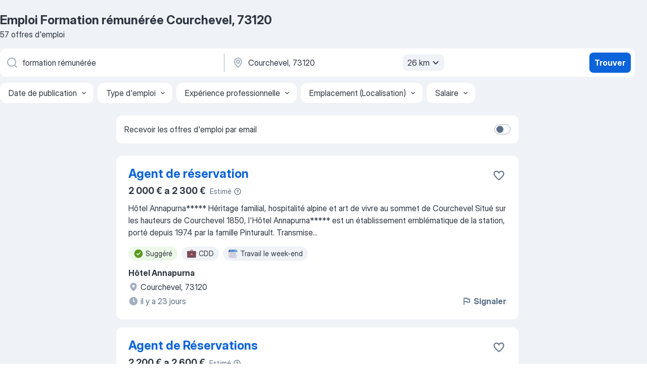

--- FILE ---
content_type: text/html
request_url: https://fr.jooble.org/emploi-formation-r%C3%A9mun%C3%A9r%C3%A9e/Courchevel%2C-73120
body_size: 96590
content:
<!DOCTYPE html><html lang="fr" xmlns="http://www.w3.org/1999/xhtml"><head><meta charset="utf-8"><link data-chunk="app" rel="stylesheet" href="/assets/app.2cef72498bfe64a06642.css"><link data-chunk="SERP" rel="stylesheet" href="/assets/SERP.e5eb96069634300c1c10.css"><meta name="viewport" content="width=device-width,initial-scale=1.0,maximum-scale=5" /><meta property="og:site_name" content="Jooble" /><meta property="og:locale" content="fr" /><meta property="og:type" content="website" /><meta name="msvalidate.01" content="4E93DB804C5CCCD5B3AFF7486D4B2757" /><meta name="format-detection" content="telephone=no"><link rel="preconnect" href="https://www.googletagmanager.com" /><link rel="preconnect" href="https://www.google-analytics.com" /><link rel="dns-prefetch" href="https://www.google.com" /><link rel="dns-prefetch" href="https://apis.google.com" /><link rel="dns-prefetch" href="https://connect.facebook.net" /><link rel="dns-prefetch" href="https://www.facebook.com" /><link href="https://data-fr.jooble.org/assets/fonts/inter-display.css" rel="stylesheet"><link href="https://data-fr.jooble.org/assets/fonts/segoe.css" rel="stylesheet"><link rel="apple-touch-icon" href="/assets/images/favicon/ua/apple-touch-icon.png?v=4" /><link rel="apple-touch-icon" sizes="57x57" href="/assets/images/favicon/ua/apple-touch-icon-57x57.png?v=4" /><link rel="apple-touch-icon" sizes="60x60" href="/assets/images/favicon/ua/apple-touch-icon-60x60.png?v=4" /><link rel="apple-touch-icon" sizes="72x72" href="/assets/images/favicon/ua/apple-touch-icon-72x72.png?v=4" /><link rel="apple-touch-icon" sizes="76x76" href="/assets/images/favicon/ua/apple-touch-icon-76x76.png?v=4" /><link rel="apple-touch-icon" sizes="114x114" href="/assets/images/favicon/ua/apple-touch-icon-114x114.png?v=4" /><link rel="apple-touch-icon" sizes="120x120" href="/assets/images/favicon/ua/apple-touch-icon-120x120.png?v=4" /><link rel="apple-touch-icon" sizes="144x144" href="/assets/images/favicon/ua/apple-touch-icon-144x144.png?v=4" /><link rel="apple-touch-icon" sizes="152x152" href="/assets/images/favicon/ua/apple-touch-icon-152x152.png?v=4" /><link rel="apple-touch-icon" sizes="180x180" href="/assets/images/favicon/ua/apple-touch-icon-180x180.png?v=4" /><link rel="icon" type="image/png" sizes="16x16" href="/assets/images/favicon/ua/favicon-16x16.png?v=4"><link rel="icon" type="image/png" sizes="32x32" href="/assets/images/favicon/ua/favicon-32x32.png?v=4"><link rel="icon" type="image/png" sizes="48x48" href="/assets/images/favicon/ua/android-chrome-48x48.png?v=4"><link rel="icon" type="image/png" sizes="96x96" href="/assets/images/favicon/ua/android-chrome-96x96.png?v=4"><link rel="icon" type="image/png" sizes="144x144" href="/assets/images/favicon/ua/android-chrome-144x144.png?v=4"><link rel="icon" type="image/png" sizes="192x192" href="/assets/images/favicon/ua/android-chrome-192x192.png?v=4"><link rel="icon" type="image/png" sizes="194x194" href="/assets/images/favicon/ua/favicon-194x194.png?v=4"><link rel="icon" type="image/png" sizes="256x256" href="/assets/images/favicon/ua/android-chrome-256x256.png?v=4"><link rel="icon" type="image/png" sizes="384x384" href="/assets/images/favicon/ua/android-chrome-384x384.png?v=4"><link rel="icon" type="image/png" sizes="512x512" href="/assets/images/favicon/ua/android-chrome-512x512.png?v=4"><link rel="shortcut icon" type="image/x-icon" href="/assets/images/favicon/ua/favicon-ua.ico?v=4"><link rel="icon" href="/assets/images/favicon/ua/icon.svg?v=4" sizes="any" type="image/svg+xml"><meta name="msapplication-tooltip" content="Jooble"><meta name="msapplication-config" content="/browserconfig.xml"><meta name="msapplication-TileColor" content="#ffffff"><meta name="msapplication-TileImage" content="/assets/images/favicon/ua/mstile-144x144.png?v=4"><meta name="theme-color" content="#ffffff"><meta name="ir-site-verification-token" content="-1337664224"><script type="text/javascript" charset="utf-8">(function(g,o){g[o]=g[o]||function(){(g[o]['q']=g[o]['q']||[]).push(arguments)},g[o]['t']=1*new Date})(window,'_googCsa'); </script><script>!function(){if('PerformanceLongTaskTiming' in window) {var g=window.__tti={e:[]};g.o = new PerformanceObserver(function(l){g.e = g.e.concat(l.getEntries())});g.o.observe({entryTypes:['longtask']})}}();</script><script>!function(){var e,t,n,i,r={passive:!0,capture:!0},a=new Date,o=function(){i=[],t=-1,e=null,f(addEventListener)},c=function(i,r){e||(e=r,t=i,n=new Date,f(removeEventListener),u())},u=function(){if(t>=0&&t<n-a){var r={entryType:"first-input",name:e.type,target:e.target,cancelable:e.cancelable,startTime:e.timeStamp,processingStart:e.timeStamp+t};i.forEach((function(e){e(r)})),i=[]}},s=function(e){if(e.cancelable){var t=(e.timeStamp>1e12?new Date:performance.now())-e.timeStamp;"pointerdown"==e.type?function(e,t){var n=function(){c(e,t),a()},i=function(){a()},a=function(){removeEventListener("pointerup",n,r),removeEventListener("pointercancel",i,r)};addEventListener("pointerup",n,r),addEventListener("pointercancel",i,r)}(t,e):c(t,e)}},f=function(e){["mousedown","keydown","touchstart","pointerdown"].forEach((function(t){return e(t,s,r)}))},p="hidden"===document.visibilityState?0:1/0;addEventListener("visibilitychange",(function e(t){"hidden"===document.visibilityState&&(p=t.timeStamp,removeEventListener("visibilitychange",e,!0))}),!0);o(),self.webVitals={firstInputPolyfill:function(e){i.push(e),u()},resetFirstInputPolyfill:o,get firstHiddenTime(){return p}}}();</script><title data-rh="true">Emplois : Formation rémunérée à Courchevel, 73120 (Besoin d&#x27;urgence!) - 2026 - Jooble</title><link data-rh="true" rel="canonical" href="https://fr.jooble.org/emploi-formation-r%C3%A9mun%C3%A9r%C3%A9e/Courchevel%2C-73120"/><link data-rh="true" hreflang="fr-FR" rel="alternate" href="https://fr.jooble.org/emploi-formation-r%C3%A9mun%C3%A9r%C3%A9e/Courchevel%2C-73120"/><meta data-rh="true" name="keywords" content="Emploi Formation rémunérée Courchevel, 73120, offre emploi Formation rémunérée Courchevel, 73120, emploi, offre emploi"/><meta data-rh="true" name="description" content="Emploi : Formation rémunérée à Courchevel, 73120 • Recherche parmi 333.000+ offres d&#x27;emploi en cours • Rapide &amp; Gratuit • Temps plein, temporaire et à temps partiel • Meilleurs employeurs à Courchevel, 73120 • Emploi: Formation rémunérée - facile à trouver !"/><meta data-rh="true" property="og:image" content="/assets/images/open_graph/og_image.png"/><meta data-rh="true" property="og:url" content="https://fr.jooble.org/emploi-formation-r%C3%A9mun%C3%A9r%C3%A9e/Courchevel%2C-73120"/><meta data-rh="true" property="og:title" content="Emplois : Formation rémunérée à Courchevel, 73120 (Besoin d&#x27;urgence!) - 2026 - Jooble"/><meta data-rh="true" property="og:description" content="Emploi : Formation rémunérée à Courchevel, 73120 • Recherche parmi 333.000+ offres d&#x27;emploi en cours • Rapide &amp; Gratuit • Temps plein, temporaire et à temps partiel • Meilleurs employeurs à Courchevel, 73120 • Emploi: Formation rémunérée - facile à trouver !"/><script data-rh="true" type="application/ld+json">{"@context":"https://schema.org","@type":"BreadcrumbList","itemListElement":[[{"@type":"ListItem","position":1,"item":{"@id":"https://fr.jooble.org","name":"Emploi"}},{"@type":"ListItem","position":2,"item":{"@id":"https://fr.jooble.org/emploi-formation-r%C3%A9mun%C3%A9r%C3%A9e","name":"Formation rémunérée"}},{"@type":"ListItem","position":3,"item":{"name":"Formation rémunérée Courchevel, 73120"}}]]}</script><script data-rh="true" type="application/ld+json">{"@context":"https://schema.org","@type":"ItemList","numberOfItems":57,"itemListElement":[[{"@type":"ListItem","position":1,"url":"https://fr.jooble.org/jdp/-1904278018633356602"},{"@type":"ListItem","position":2,"url":"https://fr.jooble.org/jdp/3698925354509474019"},{"@type":"ListItem","position":3,"url":"https://fr.jooble.org/rjdp/-5996846146249888899"},{"@type":"ListItem","position":4,"url":"https://fr.jooble.org/jdp/2700140593964028732"},{"@type":"ListItem","position":5,"url":"https://fr.jooble.org/jdp/5069444628603238005"},{"@type":"ListItem","position":6,"url":"https://fr.jooble.org/rjdp/1990234577487852178"},{"@type":"ListItem","position":7,"url":"https://fr.jooble.org/rjdp/-5299662238222696560"},{"@type":"ListItem","position":8,"url":"https://fr.jooble.org/rjdp/-3582742028546500260"},{"@type":"ListItem","position":9,"url":"https://fr.jooble.org/jdp/2242541981961064502"},{"@type":"ListItem","position":10,"url":"https://fr.jooble.org/rjdp/2417628445047031859"},{"@type":"ListItem","position":11,"url":"https://fr.jooble.org/jdp/-7045832462424880166"},{"@type":"ListItem","position":12,"url":"https://fr.jooble.org/rjdp/-7448275819859256592"},{"@type":"ListItem","position":13,"url":"https://fr.jooble.org/rjdp/1040850423985488171"},{"@type":"ListItem","position":14,"url":"https://fr.jooble.org/jdp/6835190410868763494"},{"@type":"ListItem","position":15,"url":"https://fr.jooble.org/rjdp/-7440852251963600099"},{"@type":"ListItem","position":16,"url":"https://fr.jooble.org/rjdp/6775673614289692528"},{"@type":"ListItem","position":17,"url":"https://fr.jooble.org/jdp/5652997468238614391"},{"@type":"ListItem","position":18,"url":"https://fr.jooble.org/jdp/-479707254706026142"},{"@type":"ListItem","position":19,"url":"https://fr.jooble.org/jdp/2264237920184827691"},{"@type":"ListItem","position":20,"url":"https://fr.jooble.org/rjdp/4350226930430249331"},{"@type":"ListItem","position":21,"url":"https://fr.jooble.org/rjdp/5902906081489362837"},{"@type":"ListItem","position":22,"url":"https://fr.jooble.org/jdp/7975452570883171321"},{"@type":"ListItem","position":23,"url":"https://fr.jooble.org/desc/1542075526204728094"},{"@type":"ListItem","position":24,"url":"https://fr.jooble.org/desc/1753882741264826134"},{"@type":"ListItem","position":25,"url":"https://fr.jooble.org/jdp/5242747180166394500"},{"@type":"ListItem","position":26,"url":"https://fr.jooble.org/jdp/5353827900321932936"},{"@type":"ListItem","position":27,"url":"https://fr.jooble.org/jdp/-3947261298119018109"},{"@type":"ListItem","position":28,"url":"https://fr.jooble.org/jdp/-4903090822471555322"},{"@type":"ListItem","position":29,"url":"https://fr.jooble.org/jdp/659730567238289650"},{"@type":"ListItem","position":30,"url":"https://fr.jooble.org/jdp/8893225420081365308"}]]}</script></head><body ondragstart="return false"><div id="app"><div class="zR2N9v"><div class="_1G2nM4"><div></div><div id="serpContainer" class="_0CG45k"><div class="+MdXgT"><header class="VavEB9"><div class="qD9dwK"><h1 class="_518B8Z">Emploi Formation rémunérée Courchevel, 73120</h1><div company="p" class="cXVOTD">57 offres d&#x27;emploi</div></div><div class=""><form class="CXE+FW" data-test-name="_searchForm"><div class="tXoMlu"><div class="kySr3o EIHqTW"><div class="H-KSNn"><div class="Y6LTZC RKazSn"><div class="_0vIToK"><svg class="BC4g2E abyhUO gexuVd kPZVKg"><use xlink:href="/assets/sprite.1oxueCVBzlo-hocQRlhy.svg#icon-magnifier-usage"></use></svg><input id="input_:R55ioh:" class="_2cXMBT aHpE4r _5sX2B+" placeholder="Je cherche un emploi..." type="text" spellcheck="false" name="keyword" autoComplete="off" autoCapitalize="off" data-test-name="_searchFormKeywordInput" aria-label="Indiquez le type d&#x27;emploi que vous recherchez" value="formation rémunérée"/></div></div></div></div><div class="kySr3o _9+Weu7"><div class="H-KSNn"><div class="Y6LTZC RKazSn"><div class="_0vIToK"><svg class="BC4g2E abyhUO gexuVd kPZVKg"><use xlink:href="/assets/sprite.1oxueCVBzlo-hocQRlhy.svg#icon-map_marker-usage"></use></svg><input id="tbRegion" class="_2cXMBT aHpE4r _5sX2B+" placeholder="Dans la région..." type="text" spellcheck="false" name="region" autoComplete="off" autoCapitalize="off" data-test-name="_searchFormRegionInput" aria-label="Indiquez la ville dans laquelle vous cherchez du travail" value="Courchevel, 73120"/></div><div class="hQwOE1"><div class="-xWR9w" data-test-name="_radiusSelect"><button type="button" class="VMdYVt i6dNg1 oUsVL7 -A9fYs mO9zne">26 km<span class="njVmSf"><svg class="KaSFrq JAzKjj GM7Sgs MQl7R9"><use xlink:href="/assets/sprite.1oxueCVBzlo-hocQRlhy.svg#icon-chevron_down-usage"></use></svg></span></button></div></div></div></div></div></div><button type="submit" class="VMdYVt i6dNg1 oUsVL7 xVPKbj ZuTpxY">Trouver</button></form></div><div class="p7hDF8"><div class="apmZrt" data-test-name="_smartTagsFilter"><div class="wYznI5"><span class="_1apRDx">Date de publication</span><svg class="KaSFrq DuJhnH GM7Sgs _398Jb4"><use xlink:href="/assets/sprite.1oxueCVBzlo-hocQRlhy.svg#icon-chevron_down-usage"></use></svg></div><div class="wYznI5"><span class="_1apRDx">Type d&#x27;emploi</span><svg class="KaSFrq DuJhnH GM7Sgs _398Jb4"><use xlink:href="/assets/sprite.1oxueCVBzlo-hocQRlhy.svg#icon-chevron_down-usage"></use></svg></div><div class="wYznI5"><span class="_1apRDx">Expérience professionnelle</span><svg class="KaSFrq DuJhnH GM7Sgs _398Jb4"><use xlink:href="/assets/sprite.1oxueCVBzlo-hocQRlhy.svg#icon-chevron_down-usage"></use></svg></div><div class="wYznI5"><span class="_1apRDx">Emplacement (Localisation)</span><svg class="KaSFrq DuJhnH GM7Sgs _398Jb4"><use xlink:href="/assets/sprite.1oxueCVBzlo-hocQRlhy.svg#icon-chevron_down-usage"></use></svg></div><div class="wYznI5"><span class="_1apRDx">Salaire</span><svg class="KaSFrq DuJhnH GM7Sgs _398Jb4"><use xlink:href="/assets/sprite.1oxueCVBzlo-hocQRlhy.svg#icon-chevron_down-usage"></use></svg></div></div></div></header><div class="y+s7YY"><div class="Amjssv"><main class="toVmC+" role="main"><div class="NeCPdn" id="topBarContainer"><div class="dKIuea"><div class="pfddcp xPgV1+"><div class="Z7rxKJ"><span class="ahUpuK">Recevoir les offres d&#x27;emploi par email</span><div class="rV3P9b H6hBvI RDT4pD seXaaO"><input id="SubscriptionSwitcher" type="checkbox" aria-label="SubscriptionSwitcher"/><label for="SubscriptionSwitcher"><span data-switch="pill" data-caption="false"><span data-switch="round"></span></span></label></div></div></div></div></div><div class="bXbgrv" id="serpContent"><div><div class="infinite-scroll-component__outerdiv"><div class="infinite-scroll-component ZbPfXY _serpContentBlock" style="height:auto;overflow:auto;-webkit-overflow-scrolling:touch"><div><ul class="kiBEcn"><li></li><li><div id="-1904278018633356602" data-test-name="_jobCard" class="+n4WEb rHG1ci"><div class="_9q4Aij"><h2 class="jA9gFS dUatPc"><a class="_8w9Ce2 tUC4Fj _6i4Nb0 wtCvxI job_card_link" target="_blank" href="https://fr.jooble.org/jdp/-1904278018633356602">Agent de réservation</a></h2><div class="_5A-eEY"><div class="Bdpujj"><button type="button" class="ZapzXe _9WpygY XEfYdx JFkX+L vMdXr7 RNbuqd" data-test-name="jobFavoritesButton__-1904278018633356602" aria-label="Enregistrer l&#x27;offre d&#x27;emploi dans vos favoris"><span class="H2e2t1 +gVFyQ"><svg class="KaSFrq JAzKjj _0ng4na"><use xlink:href="/assets/sprite.1oxueCVBzlo-hocQRlhy.svg#icon-heart_outline-usage"></use></svg></span></button></div></div></div><div><div class="QZH8mt"><div class="ZYWrm-"><div class="Bdpujj"><div class="_7Zkfsk"><span class="_3rO37A">2 000 € a 2 300 €</span><span class="e-ddJQ">Estimé<svg class="KaSFrq _0ng4na _2veCaV"><use xlink:href="/assets/sprite.1oxueCVBzlo-hocQRlhy.svg#icon-question_mark_circle-usage"></use></svg></span></div></div></div><div class="GEyos4"> Hôtel
Annapurna*****
 Héritage
familial, hospitalité alpine et art de vivre au sommet de Courchevel 
 Situé sur les hauteurs de Courchevel 1850, l'Hôtel Annapurna*****
est un établissement emblématique de la station, porté depuis 1974 par la
famille Pinturault. Transmise...</div><div class="rvi8+s"><div class="tXxXy-"><div data-name="suggested" data-test-name="_highlightedTag" class="K8ZLnh tag fT460t"><svg class="KaSFrq DuJhnH GeatqJ"><use xlink:href="/assets/sprite.1oxueCVBzlo-hocQRlhy.svg#icon-check_match-usage"></use></svg>Suggéré</div><div data-name="cdd" data-test-name="_jobTag" class="K8ZLnh tag _7Amkfs"><div class="uE1IG0" style="background-image:url(/assets/images/tagIconsNew/emoji_briefcase.svg)"></div>CDD</div><div data-name="travail_weekend" data-test-name="_jobTag" class="K8ZLnh tag _7Amkfs"><div class="uE1IG0" style="background-image:url(/assets/images/tagIconsNew/emoji_tear_off_calendar.svg)"></div>Travail le week-end</div></div></div></div><div class="L4BhzZ wrapper__new_tags_design bLrJMm"><div class="j+648w"><button type="button" class="ZapzXe _9WpygY JFkX+L vMdXr7 _9ofHq7" data-test-name="_reportJobButtonSerp"><span class="H2e2t1 w87w0E"><svg class="KaSFrq xY3sEm _0ng4na cS9jE1"><use xlink:href="/assets/sprite.1oxueCVBzlo-hocQRlhy.svg#icon-flag-usage"></use></svg></span>Signaler</button></div><div class="E6E0jY"><div class="pXyhD4 VeoRvG"><div class="heru4z"><p class="z6WlhX" data-test-name="_companyName">Hôtel Annapurna</p></div></div><div class="blapLw gj1vO6 fhg31q nxYYVJ" tabindex="-1"><svg class="BC4g2E c6AqqO gexuVd kE3ssB DlQ0Ty icon_gray_soft mdorqd"><use xlink:href="/assets/sprite.1oxueCVBzlo-hocQRlhy.svg#icon-map_marker_filled-usage"></use></svg><div class="caption NTRJBV">Courchevel, 73120</div></div><div class="blapLw gj1vO6 fhg31q fGYTou"><svg class="BC4g2E c6AqqO gexuVd kE3ssB DlQ0Ty icon_gray_soft jjtReA"><use xlink:href="/assets/sprite.1oxueCVBzlo-hocQRlhy.svg#icon-clock_filled-usage"></use></svg><div class="caption Vk-5Da">il y a 23 jours</div></div></div></div></div></div></li><li><div id="3698925354509474019" data-test-name="_jobCard" class="+n4WEb rHG1ci"><div class="_9q4Aij"><h2 class="jA9gFS dUatPc"><a class="_8w9Ce2 tUC4Fj _6i4Nb0 wtCvxI job_card_link" target="_blank" href="https://fr.jooble.org/jdp/3698925354509474019">Agent de Réservations</a></h2><div class="_5A-eEY"><div class="Bdpujj"><button type="button" class="ZapzXe _9WpygY XEfYdx JFkX+L vMdXr7 RNbuqd" data-test-name="jobFavoritesButton__3698925354509474019" aria-label="Enregistrer l&#x27;offre d&#x27;emploi dans vos favoris"><span class="H2e2t1 +gVFyQ"><svg class="KaSFrq JAzKjj _0ng4na"><use xlink:href="/assets/sprite.1oxueCVBzlo-hocQRlhy.svg#icon-heart_outline-usage"></use></svg></span></button></div></div></div><div><div class="QZH8mt"><div class="ZYWrm-"><div class="Bdpujj"><div class="_7Zkfsk"><span class="_3rO37A">2 200 € a 2 600 €</span><span class="e-ddJQ">Estimé<svg class="KaSFrq _0ng4na _2veCaV"><use xlink:href="/assets/sprite.1oxueCVBzlo-hocQRlhy.svg#icon-question_mark_circle-usage"></use></svg></span></div></div></div><div class="GEyos4"> Missions 
 Au sein de nos bureaux de Doussard, au pied des montagnes et sur les bords du lac d'Annecy, sous la responsabilité de notre Directrice des Réservations, vous serez en charge de : 

 Gérer l'accueil téléphonique dans le respect des normes LHW 
 Développer...</div><div class="rvi8+s"><div class="tXxXy-"><div data-name="suggested" data-test-name="_highlightedTag" class="K8ZLnh tag fT460t"><svg class="KaSFrq DuJhnH GeatqJ"><use xlink:href="/assets/sprite.1oxueCVBzlo-hocQRlhy.svg#icon-check_match-usage"></use></svg>Suggéré</div><div data-name="cdi" data-test-name="_jobTag" class="K8ZLnh tag _7Amkfs"><div class="uE1IG0" style="background-image:url(/assets/images/tagIconsNew/emoji_briefcase.svg)"></div>CDI</div></div></div></div><div class="L4BhzZ wrapper__new_tags_design bLrJMm"><div class="j+648w"><button type="button" class="ZapzXe _9WpygY JFkX+L vMdXr7 _9ofHq7" data-test-name="_reportJobButtonSerp"><span class="H2e2t1 w87w0E"><svg class="KaSFrq xY3sEm _0ng4na cS9jE1"><use xlink:href="/assets/sprite.1oxueCVBzlo-hocQRlhy.svg#icon-flag-usage"></use></svg></span>Signaler</button></div><div class="E6E0jY"><div class="pXyhD4 VeoRvG"><div class="heru4z"><p class="z6WlhX" data-test-name="_companyName">Le K2 Collections</p></div></div><div class="blapLw gj1vO6 fhg31q nxYYVJ" tabindex="-1"><svg class="BC4g2E c6AqqO gexuVd kE3ssB DlQ0Ty icon_gray_soft mdorqd"><use xlink:href="/assets/sprite.1oxueCVBzlo-hocQRlhy.svg#icon-map_marker_filled-usage"></use></svg><div class="caption NTRJBV">Courchevel, 73120</div></div><div class="blapLw gj1vO6 fhg31q fGYTou"><svg class="BC4g2E c6AqqO gexuVd kE3ssB DlQ0Ty icon_gray_soft jjtReA"><use xlink:href="/assets/sprite.1oxueCVBzlo-hocQRlhy.svg#icon-clock_filled-usage"></use></svg><div class="caption Vk-5Da">il y a 14 jours</div></div></div></div></div></div></li><li><div id="132452275593327546" data-test-name="_jobCard" class="+n4WEb rHG1ci"><div class="_9q4Aij"><h2 class="jA9gFS dUatPc"><a class="_8w9Ce2 tUC4Fj _6i4Nb0 wtCvxI job_card_link" target="_blank" href="https://fr.jooble.org/rjdp/-5996846146249888899">Agent de réservation hôtels Anglais (H/F)</a></h2><div class="_5A-eEY"><div class="Bdpujj"><button type="button" class="ZapzXe _9WpygY XEfYdx JFkX+L vMdXr7 RNbuqd" data-test-name="jobFavoritesButton__132452275593327546" aria-label="Enregistrer l&#x27;offre d&#x27;emploi dans vos favoris"><span class="H2e2t1 +gVFyQ"><svg class="KaSFrq JAzKjj _0ng4na"><use xlink:href="/assets/sprite.1oxueCVBzlo-hocQRlhy.svg#icon-heart_outline-usage"></use></svg></span></button></div></div></div><div><div class="QZH8mt"><div class="ZYWrm-"><div class="Bdpujj"><div class="_7Zkfsk"><span class="_3rO37A">2 100 € a 2 600 €</span><span class="e-ddJQ">Estimé<svg class="KaSFrq _0ng4na _2veCaV"><use xlink:href="/assets/sprite.1oxueCVBzlo-hocQRlhy.svg#icon-question_mark_circle-usage"></use></svg></span></div></div></div><div class="GEyos4"> Rejoindre notre Maison, c’est intégrer un univers d’exception où l’excellence du service, l’authenticité et la passion de l’hôtellerie se vivent chaque jour pour offrir à nos hôtes une expérience inoubliable. 
 Au sein d’équipes soudées et engagées, vous contribuez par...</div><div class="rvi8+s"><div class="tXxXy-"><div data-name="suggested" data-test-name="_highlightedTag" class="K8ZLnh tag fT460t"><svg class="KaSFrq DuJhnH GeatqJ"><use xlink:href="/assets/sprite.1oxueCVBzlo-hocQRlhy.svg#icon-check_match-usage"></use></svg>Suggéré</div></div></div></div><div class="L4BhzZ wrapper__new_tags_design bLrJMm"><div class="j+648w"><button type="button" class="ZapzXe _9WpygY JFkX+L vMdXr7 _9ofHq7" data-test-name="_reportJobButtonSerp"><span class="H2e2t1 w87w0E"><svg class="KaSFrq xY3sEm _0ng4na cS9jE1"><use xlink:href="/assets/sprite.1oxueCVBzlo-hocQRlhy.svg#icon-flag-usage"></use></svg></span>Signaler</button></div><div class="E6E0jY"><div class="pXyhD4 VeoRvG"><div class="heru4z"><p class="z6WlhX" data-test-name="_companyName">Talent Mobile Solutions</p></div></div><div class="blapLw gj1vO6 fhg31q nxYYVJ" tabindex="-1"><svg class="BC4g2E c6AqqO gexuVd kE3ssB DlQ0Ty icon_gray_soft mdorqd"><use xlink:href="/assets/sprite.1oxueCVBzlo-hocQRlhy.svg#icon-map_marker_filled-usage"></use></svg><div class="caption NTRJBV">Courchevel, 73120</div></div><div class="blapLw gj1vO6 fhg31q fGYTou"><svg class="BC4g2E c6AqqO gexuVd kE3ssB DlQ0Ty icon_gray_soft jjtReA"><use xlink:href="/assets/sprite.1oxueCVBzlo-hocQRlhy.svg#icon-clock_filled-usage"></use></svg><div class="caption Vk-5Da"> Il y a 2 mois</div></div></div></div></div></div></li><li><div id="2700140593964028732" data-test-name="_jobCard" class="+n4WEb rHG1ci"><div class="_9q4Aij"><h2 class="jA9gFS dUatPc"><a class="_8w9Ce2 tUC4Fj _6i4Nb0 wtCvxI job_card_link" target="_blank" href="https://fr.jooble.org/jdp/2700140593964028732">Conseiller clientèle particuliers - F/H</a></h2><div class="_5A-eEY"><div class="Bdpujj"><button type="button" class="ZapzXe _9WpygY XEfYdx JFkX+L vMdXr7 RNbuqd" data-test-name="jobFavoritesButton__2700140593964028732" aria-label="Enregistrer l&#x27;offre d&#x27;emploi dans vos favoris"><span class="H2e2t1 +gVFyQ"><svg class="KaSFrq JAzKjj _0ng4na"><use xlink:href="/assets/sprite.1oxueCVBzlo-hocQRlhy.svg#icon-heart_outline-usage"></use></svg></span></button></div></div></div><div><div class="QZH8mt"><div class="ZYWrm-"><div class="Bdpujj"><div class="_7Zkfsk"><span class="_3rO37A">2 100 € a 2 500 €</span><span class="e-ddJQ">Estimé<svg class="KaSFrq _0ng4na _2veCaV"><use xlink:href="/assets/sprite.1oxueCVBzlo-hocQRlhy.svg#icon-question_mark_circle-usage"></use></svg></span></div></div></div><div class="GEyos4"> Description de l'offre 
 Description de l'entreprise 
 La Banque de Savoie, c’est un réseau de proximité qui déploie son savoir-faire sur toute la région, à travers 48 agences. 
 Rattachée au groupe BPCE, le 2ème groupe bancaire français, notre structure avance main...</div><div class="rvi8+s"><div class="tXxXy-"><div data-name="suggested" data-test-name="_highlightedTag" class="K8ZLnh tag fT460t"><svg class="KaSFrq DuJhnH GeatqJ"><use xlink:href="/assets/sprite.1oxueCVBzlo-hocQRlhy.svg#icon-check_match-usage"></use></svg>Suggéré</div></div></div></div><div class="L4BhzZ wrapper__new_tags_design bLrJMm"><div class="j+648w"><button type="button" class="ZapzXe _9WpygY JFkX+L vMdXr7 _9ofHq7" data-test-name="_reportJobButtonSerp"><span class="H2e2t1 w87w0E"><svg class="KaSFrq xY3sEm _0ng4na cS9jE1"><use xlink:href="/assets/sprite.1oxueCVBzlo-hocQRlhy.svg#icon-flag-usage"></use></svg></span>Signaler</button></div><div class="E6E0jY"><div class="pXyhD4 VeoRvG"><div class="heru4z"><p class="z6WlhX" data-test-name="_companyName">Groupe BPCE</p></div></div><div class="blapLw gj1vO6 fhg31q nxYYVJ" tabindex="-1"><svg class="BC4g2E c6AqqO gexuVd kE3ssB DlQ0Ty icon_gray_soft mdorqd"><use xlink:href="/assets/sprite.1oxueCVBzlo-hocQRlhy.svg#icon-map_marker_filled-usage"></use></svg><div class="caption NTRJBV">Courchevel, 73120</div></div><div class="blapLw gj1vO6 fhg31q fGYTou"><svg class="BC4g2E c6AqqO gexuVd kE3ssB DlQ0Ty icon_gray_soft jjtReA"><use xlink:href="/assets/sprite.1oxueCVBzlo-hocQRlhy.svg#icon-clock_filled-usage"></use></svg><div class="caption Vk-5Da">il y a 4 jours</div></div></div></div></div></div></li><li><div id="5069444628603238005" data-test-name="_jobCard" class="+n4WEb rHG1ci"><div class="_9q4Aij"><h2 class="jA9gFS dUatPc"><a class="_8w9Ce2 tUC4Fj _6i4Nb0 wtCvxI job_card_link" target="_blank" href="https://fr.jooble.org/jdp/5069444628603238005">Conseiller Clientèle Particuliers (H/F) - Courchevel (73)</a></h2><div class="_5A-eEY"><div class="Bdpujj"><button type="button" class="ZapzXe _9WpygY XEfYdx JFkX+L vMdXr7 RNbuqd" data-test-name="jobFavoritesButton__5069444628603238005" aria-label="Enregistrer l&#x27;offre d&#x27;emploi dans vos favoris"><span class="H2e2t1 +gVFyQ"><svg class="KaSFrq JAzKjj _0ng4na"><use xlink:href="/assets/sprite.1oxueCVBzlo-hocQRlhy.svg#icon-heart_outline-usage"></use></svg></span></button></div></div></div><div><div class="QZH8mt"><div class="ZYWrm-"><div class="Bdpujj"><div class="_7Zkfsk"><span class="_3rO37A">2 200 € a 2 600 €</span><span class="e-ddJQ">Estimé<svg class="KaSFrq _0ng4na _2veCaV"><use xlink:href="/assets/sprite.1oxueCVBzlo-hocQRlhy.svg#icon-question_mark_circle-usage"></use></svg></span></div></div></div><div class="GEyos4">&nbsp;...<span>: 
·  D’un manager et d’une équipe à votre écoute ainsi que des </span><b>formations </b><span>en présentiels à l’Académie AURA et en e-Learning 
 Et vous profiterez de nombreux avantages : 
·  Un package de </span><b>rémunération </b><span>attractif (fixe + variable + intéressement / participation) ;</span>...&nbsp;</div><div class="rvi8+s"><div class="tXxXy-"><div data-name="suggested" data-test-name="_highlightedTag" class="K8ZLnh tag fT460t"><svg class="KaSFrq DuJhnH GeatqJ"><use xlink:href="/assets/sprite.1oxueCVBzlo-hocQRlhy.svg#icon-check_match-usage"></use></svg>Suggéré</div></div></div></div><div class="L4BhzZ wrapper__new_tags_design bLrJMm"><div class="j+648w"><button type="button" class="ZapzXe _9WpygY JFkX+L vMdXr7 _9ofHq7" data-test-name="_reportJobButtonSerp"><span class="H2e2t1 w87w0E"><svg class="KaSFrq xY3sEm _0ng4na cS9jE1"><use xlink:href="/assets/sprite.1oxueCVBzlo-hocQRlhy.svg#icon-flag-usage"></use></svg></span>Signaler</button></div><div class="E6E0jY"><div class="pXyhD4 VeoRvG"><div class="heru4z"><p class="z6WlhX" data-test-name="_companyName">Groupe BPCE</p></div></div><div class="blapLw gj1vO6 fhg31q nxYYVJ" tabindex="-1"><svg class="BC4g2E c6AqqO gexuVd kE3ssB DlQ0Ty icon_gray_soft mdorqd"><use xlink:href="/assets/sprite.1oxueCVBzlo-hocQRlhy.svg#icon-map_marker_filled-usage"></use></svg><div class="caption NTRJBV">Courchevel, 73120</div></div><div class="blapLw gj1vO6 fhg31q fGYTou"><svg class="BC4g2E c6AqqO gexuVd kE3ssB DlQ0Ty icon_gray_soft jjtReA"><use xlink:href="/assets/sprite.1oxueCVBzlo-hocQRlhy.svg#icon-clock_filled-usage"></use></svg><div class="caption Vk-5Da">il y a 3 jours</div></div></div></div></div></div></li><li><div id="5136878750258092548" data-test-name="_jobCard" class="+n4WEb rHG1ci"><div class="_9q4Aij"><h2 class="jA9gFS dUatPc"><a class="_8w9Ce2 tUC4Fj _6i4Nb0 wtCvxI job_card_link" target="_blank" href="https://fr.jooble.org/rjdp/1990234577487852178">Cook Assistant</a></h2><div class="_5A-eEY"><div class="Bdpujj"><button type="button" class="ZapzXe _9WpygY XEfYdx JFkX+L vMdXr7 RNbuqd" data-test-name="jobFavoritesButton__5136878750258092548" aria-label="Enregistrer l&#x27;offre d&#x27;emploi dans vos favoris"><span class="H2e2t1 +gVFyQ"><svg class="KaSFrq JAzKjj _0ng4na"><use xlink:href="/assets/sprite.1oxueCVBzlo-hocQRlhy.svg#icon-heart_outline-usage"></use></svg></span></button></div></div></div><div><div class="QZH8mt"><div class="ZYWrm-"><div class="Bdpujj"><div class="_7Zkfsk"><span class="_3rO37A">2 900 € a 3 600 €</span><span class="e-ddJQ">Estimé<svg class="KaSFrq _0ng4na _2veCaV"><use xlink:href="/assets/sprite.1oxueCVBzlo-hocQRlhy.svg#icon-question_mark_circle-usage"></use></svg></span></div></div></div><div class="GEyos4">&nbsp;...<span>les autres services de la commune pour assurer un service fluide 

 Profil recherché : 
 CAP/BEP en hôtellerie-restauration ou </span><b>formation </b><span>équivalente 
 Expérience dans la restauration ou hôtellerie haut de gamme souhaitée mais non exigée 
 Formation en hygiène alimentaire</span>...&nbsp;</div><div class="rvi8+s"><div class="tXxXy-"><div data-name="suggested" data-test-name="_highlightedTag" class="K8ZLnh tag fT460t"><svg class="KaSFrq DuJhnH GeatqJ"><use xlink:href="/assets/sprite.1oxueCVBzlo-hocQRlhy.svg#icon-check_match-usage"></use></svg>Suggéré</div><div data-name="travail_hiver" data-test-name="_jobTag" class="K8ZLnh tag _7Amkfs"><div class="uE1IG0" style="background-image:url(/assets/images/tagIconsNew/emoji_briefcase.svg)"></div>Saisonnier d&#x27;hiver</div></div></div></div><div class="L4BhzZ wrapper__new_tags_design bLrJMm"><div class="j+648w"><button type="button" class="ZapzXe _9WpygY JFkX+L vMdXr7 _9ofHq7" data-test-name="_reportJobButtonSerp"><span class="H2e2t1 w87w0E"><svg class="KaSFrq xY3sEm _0ng4na cS9jE1"><use xlink:href="/assets/sprite.1oxueCVBzlo-hocQRlhy.svg#icon-flag-usage"></use></svg></span>Signaler</button></div><div class="E6E0jY"><div class="pXyhD4 VeoRvG"><div class="heru4z"><p class="z6WlhX" data-test-name="_companyName">Dokhan Luxury Hotels</p></div></div><div class="blapLw gj1vO6 fhg31q nxYYVJ" tabindex="-1"><svg class="BC4g2E c6AqqO gexuVd kE3ssB DlQ0Ty icon_gray_soft mdorqd"><use xlink:href="/assets/sprite.1oxueCVBzlo-hocQRlhy.svg#icon-map_marker_filled-usage"></use></svg><div class="caption NTRJBV">Courchevel, 73120</div></div><div class="blapLw gj1vO6 fhg31q fGYTou"><svg class="BC4g2E c6AqqO gexuVd kE3ssB DlQ0Ty icon_gray_soft jjtReA"><use xlink:href="/assets/sprite.1oxueCVBzlo-hocQRlhy.svg#icon-clock_filled-usage"></use></svg><div class="caption Vk-5Da"> Il y a 2 mois</div></div></div></div></div></div></li><li><div id="-5272016842078660359" data-test-name="_jobCard" class="+n4WEb rHG1ci"><div class="_9q4Aij"><h2 class="jA9gFS dUatPc"><a class="_8w9Ce2 tUC4Fj _6i4Nb0 wtCvxI job_card_link" target="_blank" href="https://fr.jooble.org/rjdp/-5299662238222696560">Hôte d&#x27;Accueil Hôtel de Luxe H/F</a></h2><div class="_5A-eEY"><div class="Bdpujj"><button type="button" class="ZapzXe _9WpygY XEfYdx JFkX+L vMdXr7 RNbuqd" data-test-name="jobFavoritesButton__-5272016842078660359" aria-label="Enregistrer l&#x27;offre d&#x27;emploi dans vos favoris"><span class="H2e2t1 +gVFyQ"><svg class="KaSFrq JAzKjj _0ng4na"><use xlink:href="/assets/sprite.1oxueCVBzlo-hocQRlhy.svg#icon-heart_outline-usage"></use></svg></span></button></div></div></div><div><div class="QZH8mt"><div class="ZYWrm-"><div class="Bdpujj"><div class="_7Zkfsk"><span class="_3rO37A">2 300 € a 2 800 €</span><span class="e-ddJQ">Estimé<svg class="KaSFrq _0ng4na _2veCaV"><use xlink:href="/assets/sprite.1oxueCVBzlo-hocQRlhy.svg#icon-question_mark_circle-usage"></use></svg></span></div></div></div><div class="GEyos4"> Réceptionniste Tournant (H/F)
 Qui sommes-nous : 
 Le groupe  Dokhan Luxury Hotels  , groupe hôtelier français indépendant (9 hôtels en France), se distingue par son engagement à offrir des expériences uniques et personnalisées, avec pour mission d’émouvoir et de prendre...</div><div class="rvi8+s"><div class="tXxXy-"><div data-name="suggested" data-test-name="_highlightedTag" class="K8ZLnh tag fT460t"><svg class="KaSFrq DuJhnH GeatqJ"><use xlink:href="/assets/sprite.1oxueCVBzlo-hocQRlhy.svg#icon-check_match-usage"></use></svg>Suggéré</div><div data-name="travail_hiver" data-test-name="_jobTag" class="K8ZLnh tag _7Amkfs"><div class="uE1IG0" style="background-image:url(/assets/images/tagIconsNew/emoji_briefcase.svg)"></div>Saisonnier d&#x27;hiver</div></div></div></div><div class="L4BhzZ wrapper__new_tags_design bLrJMm"><div class="j+648w"><button type="button" class="ZapzXe _9WpygY JFkX+L vMdXr7 _9ofHq7" data-test-name="_reportJobButtonSerp"><span class="H2e2t1 w87w0E"><svg class="KaSFrq xY3sEm _0ng4na cS9jE1"><use xlink:href="/assets/sprite.1oxueCVBzlo-hocQRlhy.svg#icon-flag-usage"></use></svg></span>Signaler</button></div><div class="E6E0jY"><div class="pXyhD4 VeoRvG"><div class="heru4z"><p class="z6WlhX" data-test-name="_companyName">Dokhan Luxury Hotels</p></div></div><div class="blapLw gj1vO6 fhg31q nxYYVJ" tabindex="-1"><svg class="BC4g2E c6AqqO gexuVd kE3ssB DlQ0Ty icon_gray_soft mdorqd"><use xlink:href="/assets/sprite.1oxueCVBzlo-hocQRlhy.svg#icon-map_marker_filled-usage"></use></svg><div class="caption NTRJBV">Courchevel, 73120</div></div><div class="blapLw gj1vO6 fhg31q fGYTou"><svg class="BC4g2E c6AqqO gexuVd kE3ssB DlQ0Ty icon_gray_soft jjtReA"><use xlink:href="/assets/sprite.1oxueCVBzlo-hocQRlhy.svg#icon-clock_filled-usage"></use></svg><div class="caption Vk-5Da"> Il y a 2 mois</div></div></div></div></div></div></li><li><div class="li6YgU" style="--ew-button-color:#F7F6F2;--ew-button-background-color:#014EFE"></div></li><li></li><li><div id="-1734120480053555888" data-test-name="_jobCard" class="+n4WEb rHG1ci"><div class="_9q4Aij"><h2 class="jA9gFS dUatPc"><a class="_8w9Ce2 tUC4Fj _6i4Nb0 wtCvxI job_card_link" target="_blank" href="https://fr.jooble.org/rjdp/-3582742028546500260">Receptionist f/m</a></h2><div class="_5A-eEY"><div class="Bdpujj"><button type="button" class="ZapzXe _9WpygY XEfYdx JFkX+L vMdXr7 RNbuqd" data-test-name="jobFavoritesButton__-1734120480053555888" aria-label="Enregistrer l&#x27;offre d&#x27;emploi dans vos favoris"><span class="H2e2t1 +gVFyQ"><svg class="KaSFrq JAzKjj _0ng4na"><use xlink:href="/assets/sprite.1oxueCVBzlo-hocQRlhy.svg#icon-heart_outline-usage"></use></svg></span></button></div></div></div><div><div class="QZH8mt"><div class="ZYWrm-"><div class="Bdpujj"><div class="_7Zkfsk"><span class="_3rO37A">1 800 € a 2 100 €</span><span class="e-ddJQ">Estimé<svg class="KaSFrq _0ng4na _2veCaV"><use xlink:href="/assets/sprite.1oxueCVBzlo-hocQRlhy.svg#icon-question_mark_circle-usage"></use></svg></span></div></div></div><div class="GEyos4">White 1921 Courchevel seeks a Receptionist to manage reservations, ensure client satisfaction, and contribute to revenue growth. The role demands a minimum of three years of relevant experience, strong customer service skills, and the ability to work effectively in a team...</div><div class="rvi8+s"><div class="tXxXy-"><div data-name="suggested" data-test-name="_highlightedTag" class="K8ZLnh tag fT460t"><svg class="KaSFrq DuJhnH GeatqJ"><use xlink:href="/assets/sprite.1oxueCVBzlo-hocQRlhy.svg#icon-check_match-usage"></use></svg>Suggéré</div></div></div></div><div class="L4BhzZ wrapper__new_tags_design bLrJMm"><div class="j+648w"><button type="button" class="ZapzXe _9WpygY JFkX+L vMdXr7 _9ofHq7" data-test-name="_reportJobButtonSerp"><span class="H2e2t1 w87w0E"><svg class="KaSFrq xY3sEm _0ng4na cS9jE1"><use xlink:href="/assets/sprite.1oxueCVBzlo-hocQRlhy.svg#icon-flag-usage"></use></svg></span>Signaler</button></div><div class="E6E0jY"><div class="pXyhD4 VeoRvG"><div class="heru4z"><p class="z6WlhX" data-test-name="_companyName">Cheval Blanc</p></div></div><div class="blapLw gj1vO6 fhg31q nxYYVJ" tabindex="-1"><svg class="BC4g2E c6AqqO gexuVd kE3ssB DlQ0Ty icon_gray_soft mdorqd"><use xlink:href="/assets/sprite.1oxueCVBzlo-hocQRlhy.svg#icon-map_marker_filled-usage"></use></svg><div class="caption NTRJBV">Courchevel, 73120</div></div><div class="blapLw gj1vO6 fhg31q fGYTou"><svg class="BC4g2E c6AqqO gexuVd kE3ssB DlQ0Ty icon_gray_soft jjtReA"><use xlink:href="/assets/sprite.1oxueCVBzlo-hocQRlhy.svg#icon-clock_filled-usage"></use></svg><div class="caption Vk-5Da">il y a 21 jours</div></div></div></div></div></div></li><li><div id="2242541981961064502" data-test-name="_jobCard" class="+n4WEb rHG1ci"><div class="_9q4Aij"><h2 class="jA9gFS dUatPc"><a class="_8w9Ce2 tUC4Fj _6i4Nb0 wtCvxI job_card_link" target="_blank" href="https://fr.jooble.org/jdp/2242541981961064502">Réceptionniste H/F</a></h2><div class="_5A-eEY"><div class="Bdpujj"><button type="button" class="ZapzXe _9WpygY XEfYdx JFkX+L vMdXr7 RNbuqd" data-test-name="jobFavoritesButton__2242541981961064502" aria-label="Enregistrer l&#x27;offre d&#x27;emploi dans vos favoris"><span class="H2e2t1 +gVFyQ"><svg class="KaSFrq JAzKjj _0ng4na"><use xlink:href="/assets/sprite.1oxueCVBzlo-hocQRlhy.svg#icon-heart_outline-usage"></use></svg></span></button></div></div></div><div><div class="QZH8mt"><div class="ZYWrm-"><div class="Bdpujj"><div class="_7Zkfsk"><span class="_3rO37A">1 900 € a 2 200 €</span><span class="e-ddJQ">Estimé<svg class="KaSFrq _0ng4na _2veCaV"><use xlink:href="/assets/sprite.1oxueCVBzlo-hocQRlhy.svg#icon-question_mark_circle-usage"></use></svg></span></div></div></div><div class="GEyos4"> Venez vivre une expérience unique au sein d'une résidence exclusive ! Dans le cadre d'une création de poste pour la saison, nous recrutons un Réceptionniste H/F jusqu’à mi-mars 2026. 

 Au sein d'une résidence comprenant 19 appartements & suites offrant des prestations...</div><div class="rvi8+s"><div class="tXxXy-"><div data-name="suggested" data-test-name="_highlightedTag" class="K8ZLnh tag fT460t"><svg class="KaSFrq DuJhnH GeatqJ"><use xlink:href="/assets/sprite.1oxueCVBzlo-hocQRlhy.svg#icon-check_match-usage"></use></svg>Suggéré</div></div></div></div><div class="L4BhzZ wrapper__new_tags_design bLrJMm"><div class="j+648w"><button type="button" class="ZapzXe _9WpygY JFkX+L vMdXr7 _9ofHq7" data-test-name="_reportJobButtonSerp"><span class="H2e2t1 w87w0E"><svg class="KaSFrq xY3sEm _0ng4na cS9jE1"><use xlink:href="/assets/sprite.1oxueCVBzlo-hocQRlhy.svg#icon-flag-usage"></use></svg></span>Signaler</button></div><div class="E6E0jY"><div class="pXyhD4 VeoRvG"><div class="heru4z"><p class="z6WlhX" data-test-name="_companyName">Cimalpes</p></div></div><div class="blapLw gj1vO6 fhg31q nxYYVJ" tabindex="-1"><svg class="BC4g2E c6AqqO gexuVd kE3ssB DlQ0Ty icon_gray_soft mdorqd"><use xlink:href="/assets/sprite.1oxueCVBzlo-hocQRlhy.svg#icon-map_marker_filled-usage"></use></svg><div class="caption NTRJBV">Courchevel, 73120</div></div><div class="blapLw gj1vO6 fhg31q fGYTou"><svg class="BC4g2E c6AqqO gexuVd kE3ssB DlQ0Ty icon_gray_soft jjtReA"><use xlink:href="/assets/sprite.1oxueCVBzlo-hocQRlhy.svg#icon-clock_filled-usage"></use></svg><div class="caption Vk-5Da">il y a 12 jours</div></div></div></div></div></div></li><li><div id="-183674577877499156" data-test-name="_jobCard" class="+n4WEb rHG1ci"><div class="_9q4Aij"><h2 class="jA9gFS dUatPc"><a class="_8w9Ce2 tUC4Fj _6i4Nb0 wtCvxI job_card_link" target="_blank" href="https://fr.jooble.org/rjdp/2417628445047031859">Hôte d&#x27;Accueil Hôtel de Luxe H/F</a></h2><div class="_5A-eEY"><div class="Bdpujj"><button type="button" class="ZapzXe _9WpygY XEfYdx JFkX+L vMdXr7 RNbuqd" data-test-name="jobFavoritesButton__-183674577877499156" aria-label="Enregistrer l&#x27;offre d&#x27;emploi dans vos favoris"><span class="H2e2t1 +gVFyQ"><svg class="KaSFrq JAzKjj _0ng4na"><use xlink:href="/assets/sprite.1oxueCVBzlo-hocQRlhy.svg#icon-heart_outline-usage"></use></svg></span></button></div></div></div><div><div class="QZH8mt"><div class="ZYWrm-"><div class="Bdpujj"><div class="_7Zkfsk"><span class="_3rO37A">2 300 € a 2 900 €</span><span class="e-ddJQ">Estimé<svg class="KaSFrq _0ng4na _2veCaV"><use xlink:href="/assets/sprite.1oxueCVBzlo-hocQRlhy.svg#icon-question_mark_circle-usage"></use></svg></span></div></div></div><div class="GEyos4"> Réceptionniste (H/F)
 Qui sommes-nous : 
 Le groupe  Dokhan Luxury Hotels  , groupe hôtelier français indépendant (9 hôtels en France), se distingue par son engagement à offrir des expériences uniques et personnalisées, avec pour mission d’émouvoir et de prendre soin...</div><div class="rvi8+s"><div class="tXxXy-"><div data-name="suggested" data-test-name="_highlightedTag" class="K8ZLnh tag fT460t"><svg class="KaSFrq DuJhnH GeatqJ"><use xlink:href="/assets/sprite.1oxueCVBzlo-hocQRlhy.svg#icon-check_match-usage"></use></svg>Suggéré</div><div data-name="travail_hiver" data-test-name="_jobTag" class="K8ZLnh tag _7Amkfs"><div class="uE1IG0" style="background-image:url(/assets/images/tagIconsNew/emoji_briefcase.svg)"></div>Saisonnier d&#x27;hiver</div></div></div></div><div class="L4BhzZ wrapper__new_tags_design bLrJMm"><div class="j+648w"><button type="button" class="ZapzXe _9WpygY JFkX+L vMdXr7 _9ofHq7" data-test-name="_reportJobButtonSerp"><span class="H2e2t1 w87w0E"><svg class="KaSFrq xY3sEm _0ng4na cS9jE1"><use xlink:href="/assets/sprite.1oxueCVBzlo-hocQRlhy.svg#icon-flag-usage"></use></svg></span>Signaler</button></div><div class="E6E0jY"><div class="pXyhD4 VeoRvG"><div class="heru4z"><p class="z6WlhX" data-test-name="_companyName">Dokhan Luxury Hotels</p></div></div><div class="blapLw gj1vO6 fhg31q nxYYVJ" tabindex="-1"><svg class="BC4g2E c6AqqO gexuVd kE3ssB DlQ0Ty icon_gray_soft mdorqd"><use xlink:href="/assets/sprite.1oxueCVBzlo-hocQRlhy.svg#icon-map_marker_filled-usage"></use></svg><div class="caption NTRJBV">Courchevel, 73120</div></div><div class="blapLw gj1vO6 fhg31q fGYTou"><svg class="BC4g2E c6AqqO gexuVd kE3ssB DlQ0Ty icon_gray_soft jjtReA"><use xlink:href="/assets/sprite.1oxueCVBzlo-hocQRlhy.svg#icon-clock_filled-usage"></use></svg><div class="caption Vk-5Da"> Il y a 2 mois</div></div></div></div></div></div></li><li><div id="-7045832462424880166" data-test-name="_jobCard" class="+n4WEb rHG1ci"><div class="_9q4Aij"><h2 class="jA9gFS dUatPc"><a class="_8w9Ce2 tUC4Fj _6i4Nb0 wtCvxI job_card_link" target="_blank" href="https://fr.jooble.org/jdp/-7045832462424880166">Conseiller/ère en Séjour Champagny</a></h2><div class="_5A-eEY"><div class="Bdpujj"><button type="button" class="ZapzXe _9WpygY XEfYdx JFkX+L vMdXr7 RNbuqd" data-test-name="jobFavoritesButton__-7045832462424880166" aria-label="Enregistrer l&#x27;offre d&#x27;emploi dans vos favoris"><span class="H2e2t1 +gVFyQ"><svg class="KaSFrq JAzKjj _0ng4na"><use xlink:href="/assets/sprite.1oxueCVBzlo-hocQRlhy.svg#icon-heart_outline-usage"></use></svg></span></button></div></div></div><div><div class="QZH8mt"><div class="ZYWrm-"><div class="Bdpujj"><div class="_7Zkfsk"><span class="_3rO37A">1 900 € a 2 200 €</span><span class="e-ddJQ">Estimé<svg class="KaSFrq _0ng4na _2veCaV"><use xlink:href="/assets/sprite.1oxueCVBzlo-hocQRlhy.svg#icon-question_mark_circle-usage"></use></svg></span></div></div></div><div class="GEyos4"> Description de l'offre 
 Vous serez en permanence en contact avec nos vacanciers venus passer des séjours inoubliables. Votre rôle à vous ? Les accueillir, les conseiller, les informer par mail, par téléphone, dans nos bureaux d'informations en vous positionnant comme...</div><div class="rvi8+s"><div class="tXxXy-"><div data-name="suggested" data-test-name="_highlightedTag" class="K8ZLnh tag fT460t"><svg class="KaSFrq DuJhnH GeatqJ"><use xlink:href="/assets/sprite.1oxueCVBzlo-hocQRlhy.svg#icon-check_match-usage"></use></svg>Suggéré</div></div></div></div><div class="L4BhzZ wrapper__new_tags_design bLrJMm"><div class="j+648w"><button type="button" class="ZapzXe _9WpygY JFkX+L vMdXr7 _9ofHq7" data-test-name="_reportJobButtonSerp"><span class="H2e2t1 w87w0E"><svg class="KaSFrq xY3sEm _0ng4na cS9jE1"><use xlink:href="/assets/sprite.1oxueCVBzlo-hocQRlhy.svg#icon-flag-usage"></use></svg></span>Signaler</button></div><div class="E6E0jY"><div class="pXyhD4 VeoRvG"><div class="heru4z"><p class="z6WlhX" data-test-name="_companyName">OFFICE DE TOURISME DE LA GRANDE PLAGNE</p></div></div><div class="blapLw gj1vO6 fhg31q nxYYVJ" tabindex="-1"><svg class="BC4g2E c6AqqO gexuVd kE3ssB DlQ0Ty icon_gray_soft mdorqd"><use xlink:href="/assets/sprite.1oxueCVBzlo-hocQRlhy.svg#icon-map_marker_filled-usage"></use></svg><div class="caption NTRJBV">Champagny-en-Vanoise, 73350</div></div><div class="blapLw gj1vO6 fhg31q fGYTou"><svg class="BC4g2E c6AqqO gexuVd kE3ssB DlQ0Ty icon_gray_soft jjtReA"><use xlink:href="/assets/sprite.1oxueCVBzlo-hocQRlhy.svg#icon-clock_filled-usage"></use></svg><div class="caption Vk-5Da">il y a 2 jours</div></div></div></div></div></div></li><li><div id="-2089534666676640107" data-test-name="_jobCard" class="+n4WEb rHG1ci"><div class="_9q4Aij"><h2 class="jA9gFS dUatPc"><a class="_8w9Ce2 tUC4Fj _6i4Nb0 wtCvxI job_card_link" target="_blank" href="https://fr.jooble.org/rjdp/-7448275819859256592">Cuisinier avec cap cuisine</a></h2><div class="_5A-eEY"><div class="Bdpujj"><button type="button" class="ZapzXe _9WpygY XEfYdx JFkX+L vMdXr7 RNbuqd" data-test-name="jobFavoritesButton__-2089534666676640107" aria-label="Enregistrer l&#x27;offre d&#x27;emploi dans vos favoris"><span class="H2e2t1 +gVFyQ"><svg class="KaSFrq JAzKjj _0ng4na"><use xlink:href="/assets/sprite.1oxueCVBzlo-hocQRlhy.svg#icon-heart_outline-usage"></use></svg></span></button></div></div></div><div><div class="QZH8mt"><div class="ZYWrm-"><div class="Bdpujj"><div class="_7Zkfsk"><span class="_3rO37A">2 900 € a 3 600 €</span><span class="e-ddJQ">Estimé<svg class="KaSFrq _0ng4na _2veCaV"><use xlink:href="/assets/sprite.1oxueCVBzlo-hocQRlhy.svg#icon-question_mark_circle-usage"></use></svg></span></div></div></div><div class="GEyos4">&nbsp;...<span>superviseurs pour améliorer l’efficacité et la qualité du service 

 Profil recherché : 
 CAP/BEP en hôtellerie-restauration ou </span><b>formation </b><span>équivalente 
 Expérience dans la restauration ou hôtellerie haut de gamme souhaitée mais non exigée 
 Formation en hygiène</span>...&nbsp;</div><div class="rvi8+s"><div class="tXxXy-"><div data-name="suggested" data-test-name="_highlightedTag" class="K8ZLnh tag fT460t"><svg class="KaSFrq DuJhnH GeatqJ"><use xlink:href="/assets/sprite.1oxueCVBzlo-hocQRlhy.svg#icon-check_match-usage"></use></svg>Suggéré</div><div data-name="travail_hiver" data-test-name="_jobTag" class="K8ZLnh tag _7Amkfs"><div class="uE1IG0" style="background-image:url(/assets/images/tagIconsNew/emoji_briefcase.svg)"></div>Saisonnier d&#x27;hiver</div></div></div></div><div class="L4BhzZ wrapper__new_tags_design bLrJMm"><div class="j+648w"><button type="button" class="ZapzXe _9WpygY JFkX+L vMdXr7 _9ofHq7" data-test-name="_reportJobButtonSerp"><span class="H2e2t1 w87w0E"><svg class="KaSFrq xY3sEm _0ng4na cS9jE1"><use xlink:href="/assets/sprite.1oxueCVBzlo-hocQRlhy.svg#icon-flag-usage"></use></svg></span>Signaler</button></div><div class="E6E0jY"><div class="pXyhD4 VeoRvG"><div class="heru4z"><p class="z6WlhX" data-test-name="_companyName">Dokhan Luxury Hotels</p></div></div><div class="blapLw gj1vO6 fhg31q nxYYVJ" tabindex="-1"><svg class="BC4g2E c6AqqO gexuVd kE3ssB DlQ0Ty icon_gray_soft mdorqd"><use xlink:href="/assets/sprite.1oxueCVBzlo-hocQRlhy.svg#icon-map_marker_filled-usage"></use></svg><div class="caption NTRJBV">Courchevel, 73120</div></div><div class="blapLw gj1vO6 fhg31q fGYTou"><svg class="BC4g2E c6AqqO gexuVd kE3ssB DlQ0Ty icon_gray_soft jjtReA"><use xlink:href="/assets/sprite.1oxueCVBzlo-hocQRlhy.svg#icon-clock_filled-usage"></use></svg><div class="caption Vk-5Da"> Il y a 2 mois</div></div></div></div></div></div></li><li><div id="-2390496515849516872" data-test-name="_jobCard" class="+n4WEb rHG1ci"><div class="_9q4Aij"><h2 class="jA9gFS dUatPc"><a class="_8w9Ce2 tUC4Fj _6i4Nb0 wtCvxI job_card_link" target="_blank" href="https://fr.jooble.org/rjdp/1040850423985488171">Stage : Stage - cuisine (h/f)</a></h2><div class="_5A-eEY"><div class="Bdpujj"><button type="button" class="ZapzXe _9WpygY XEfYdx JFkX+L vMdXr7 RNbuqd" data-test-name="jobFavoritesButton__-2390496515849516872" aria-label="Enregistrer l&#x27;offre d&#x27;emploi dans vos favoris"><span class="H2e2t1 +gVFyQ"><svg class="KaSFrq JAzKjj _0ng4na"><use xlink:href="/assets/sprite.1oxueCVBzlo-hocQRlhy.svg#icon-heart_outline-usage"></use></svg></span></button></div></div></div><div><div class="QZH8mt"><div class="GEyos4"> Stagiaire Cuisine - Hiver 2025-2026 (H/F)
 Qui sommes-nous : 
 Le groupe  Dokhan Luxury Hotels  , groupe hôtelier français indépendant (9 hôtels en France), se distingue par son engagement à offrir des expériences uniques et personnalisées, avec pour mission d’émouvoir...</div><div class="rvi8+s"><div class="tXxXy-"><div data-name="suggested" data-test-name="_highlightedTag" class="K8ZLnh tag fT460t"><svg class="KaSFrq DuJhnH GeatqJ"><use xlink:href="/assets/sprite.1oxueCVBzlo-hocQRlhy.svg#icon-check_match-usage"></use></svg>Suggéré</div><div data-name="stage" data-test-name="_jobTag" class="K8ZLnh tag _7Amkfs"><div class="uE1IG0" style="background-image:url(/assets/images/tagIconsNew/emoji_briefcase.svg)"></div>Stage</div><div data-name="travail_hiver" data-test-name="_jobTag" class="K8ZLnh tag _7Amkfs"><div class="uE1IG0" style="background-image:url(/assets/images/tagIconsNew/emoji_briefcase.svg)"></div>Saisonnier d&#x27;hiver</div></div></div></div><div class="L4BhzZ wrapper__new_tags_design bLrJMm"><div class="j+648w"><button type="button" class="ZapzXe _9WpygY JFkX+L vMdXr7 _9ofHq7" data-test-name="_reportJobButtonSerp"><span class="H2e2t1 w87w0E"><svg class="KaSFrq xY3sEm _0ng4na cS9jE1"><use xlink:href="/assets/sprite.1oxueCVBzlo-hocQRlhy.svg#icon-flag-usage"></use></svg></span>Signaler</button></div><div class="E6E0jY"><div class="pXyhD4 VeoRvG"><div class="heru4z"><p class="z6WlhX" data-test-name="_companyName">Dokhan Luxury Hotels</p></div></div><div class="blapLw gj1vO6 fhg31q nxYYVJ" tabindex="-1"><svg class="BC4g2E c6AqqO gexuVd kE3ssB DlQ0Ty icon_gray_soft mdorqd"><use xlink:href="/assets/sprite.1oxueCVBzlo-hocQRlhy.svg#icon-map_marker_filled-usage"></use></svg><div class="caption NTRJBV">Courchevel, 73120</div></div><div class="blapLw gj1vO6 fhg31q fGYTou"><svg class="BC4g2E c6AqqO gexuVd kE3ssB DlQ0Ty icon_gray_soft jjtReA"><use xlink:href="/assets/sprite.1oxueCVBzlo-hocQRlhy.svg#icon-clock_filled-usage"></use></svg><div class="caption Vk-5Da"> Il y a 2 mois</div></div></div></div></div></div></li><li><div id="6835190410868763494" data-test-name="_jobCard" class="+n4WEb rHG1ci"><div class="_9q4Aij"><h2 class="jA9gFS dUatPc"><a class="_8w9Ce2 tUC4Fj _6i4Nb0 wtCvxI job_card_link" target="_blank" href="https://fr.jooble.org/jdp/6835190410868763494">Equipier(e) polyvalent(e) Hôtel</a></h2><div class="_5A-eEY"><div class="Bdpujj"><button type="button" class="ZapzXe _9WpygY XEfYdx JFkX+L vMdXr7 RNbuqd" data-test-name="jobFavoritesButton__6835190410868763494" aria-label="Enregistrer l&#x27;offre d&#x27;emploi dans vos favoris"><span class="H2e2t1 +gVFyQ"><svg class="KaSFrq JAzKjj _0ng4na"><use xlink:href="/assets/sprite.1oxueCVBzlo-hocQRlhy.svg#icon-heart_outline-usage"></use></svg></span></button></div></div></div><div><div class="QZH8mt"><div class="ZYWrm-"><div class="Bdpujj"><div class="_7Zkfsk"><span class="_3rO37A">2 000 € a 2 400 €</span><span class="e-ddJQ">Estimé<svg class="KaSFrq _0ng4na _2veCaV"><use xlink:href="/assets/sprite.1oxueCVBzlo-hocQRlhy.svg#icon-question_mark_circle-usage"></use></svg></span></div></div></div><div class="GEyos4">*SAISON HIVERNALE 2025/2026 - POSTE NOURRI & LOGE *
 Rôle et Missions : 
• Être responsable et participer à l'entretien et la propreté des lieux publics de l'établissement 
• Nettoyer, entretenir et ranger quotidiennement les zones de stockage (garage, offices, réserves...</div><div class="rvi8+s"><div class="tXxXy-"><div data-name="suggested" data-test-name="_highlightedTag" class="K8ZLnh tag fT460t"><svg class="KaSFrq DuJhnH GeatqJ"><use xlink:href="/assets/sprite.1oxueCVBzlo-hocQRlhy.svg#icon-check_match-usage"></use></svg>Suggéré</div><div data-name="cdd" data-test-name="_jobTag" class="K8ZLnh tag _7Amkfs"><div class="uE1IG0" style="background-image:url(/assets/images/tagIconsNew/emoji_briefcase.svg)"></div>CDD</div></div></div></div><div class="L4BhzZ wrapper__new_tags_design bLrJMm"><div class="j+648w"><button type="button" class="ZapzXe _9WpygY JFkX+L vMdXr7 _9ofHq7" data-test-name="_reportJobButtonSerp"><span class="H2e2t1 w87w0E"><svg class="KaSFrq xY3sEm _0ng4na cS9jE1"><use xlink:href="/assets/sprite.1oxueCVBzlo-hocQRlhy.svg#icon-flag-usage"></use></svg></span>Signaler</button></div><div class="E6E0jY"><div class="pXyhD4 VeoRvG"><div class="heru4z"><p class="z6WlhX" data-test-name="_companyName">Hôtel Annapurna</p></div></div><div class="blapLw gj1vO6 fhg31q nxYYVJ" tabindex="-1"><svg class="BC4g2E c6AqqO gexuVd kE3ssB DlQ0Ty icon_gray_soft mdorqd"><use xlink:href="/assets/sprite.1oxueCVBzlo-hocQRlhy.svg#icon-map_marker_filled-usage"></use></svg><div class="caption NTRJBV">Courchevel, 73120</div></div><div class="blapLw gj1vO6 fhg31q fGYTou"><svg class="BC4g2E c6AqqO gexuVd kE3ssB DlQ0Ty icon_gray_soft jjtReA"><use xlink:href="/assets/sprite.1oxueCVBzlo-hocQRlhy.svg#icon-clock_filled-usage"></use></svg><div class="caption Vk-5Da">il y a 26 jours</div></div></div></div></div></div></li><li><div id="8508139024897078906" data-test-name="_jobCard" class="+n4WEb rHG1ci"><div class="_9q4Aij"><h2 class="jA9gFS dUatPc"><a class="_8w9Ce2 tUC4Fj _6i4Nb0 wtCvxI job_card_link" target="_blank" href="https://fr.jooble.org/rjdp/-7440852251963600099">Equipier H/F SAISONNIER</a></h2><div class="_5A-eEY"><div class="Bdpujj"><button type="button" class="ZapzXe _9WpygY XEfYdx JFkX+L vMdXr7 RNbuqd" data-test-name="jobFavoritesButton__8508139024897078906" aria-label="Enregistrer l&#x27;offre d&#x27;emploi dans vos favoris"><span class="H2e2t1 +gVFyQ"><svg class="KaSFrq JAzKjj _0ng4na"><use xlink:href="/assets/sprite.1oxueCVBzlo-hocQRlhy.svg#icon-heart_outline-usage"></use></svg></span></button></div></div></div><div><div class="QZH8mt"><div class="ZYWrm-"><div class="Bdpujj"><div class="_7Zkfsk"><span class="_3rO37A">2 100 € a 2 600 €</span><span class="e-ddJQ">Estimé<svg class="KaSFrq _0ng4na _2veCaV"><use xlink:href="/assets/sprite.1oxueCVBzlo-hocQRlhy.svg#icon-question_mark_circle-usage"></use></svg></span></div></div></div><div class="GEyos4">&nbsp;...<span>présentation dans un établissement 5 étoiles 

~ Lecture d’un planning ou d’une fiche de tâches 

~ Aucun diplôme requis, mais </span><b>formation </b><span>en propreté / hôtellerie appréciée (CAP ou titres professionnels)

~ Une première expérience en hôtellerie ou nettoyage de luxe</span>...&nbsp;</div><div class="rvi8+s"><div class="tXxXy-"><div data-name="suggested" data-test-name="_highlightedTag" class="K8ZLnh tag fT460t"><svg class="KaSFrq DuJhnH GeatqJ"><use xlink:href="/assets/sprite.1oxueCVBzlo-hocQRlhy.svg#icon-check_match-usage"></use></svg>Suggéré</div><div data-name="travail_hiver" data-test-name="_jobTag" class="K8ZLnh tag _7Amkfs"><div class="uE1IG0" style="background-image:url(/assets/images/tagIconsNew/emoji_briefcase.svg)"></div>Saisonnier d&#x27;hiver</div><div data-name="travail_saisonnier" data-test-name="_jobTag" class="K8ZLnh tag _7Amkfs"><div class="uE1IG0" style="background-image:url(/assets/images/tagIconsNew/emoji_briefcase.svg)"></div>Saisonnier</div></div></div></div><div class="L4BhzZ wrapper__new_tags_design bLrJMm"><div class="j+648w"><button type="button" class="ZapzXe _9WpygY JFkX+L vMdXr7 _9ofHq7" data-test-name="_reportJobButtonSerp"><span class="H2e2t1 w87w0E"><svg class="KaSFrq xY3sEm _0ng4na cS9jE1"><use xlink:href="/assets/sprite.1oxueCVBzlo-hocQRlhy.svg#icon-flag-usage"></use></svg></span>Signaler</button></div><div class="E6E0jY"><div class="pXyhD4 VeoRvG"><div class="heru4z"><p class="z6WlhX" data-test-name="_companyName">Dokhan Luxury Hotels</p></div></div><div class="blapLw gj1vO6 fhg31q nxYYVJ" tabindex="-1"><svg class="BC4g2E c6AqqO gexuVd kE3ssB DlQ0Ty icon_gray_soft mdorqd"><use xlink:href="/assets/sprite.1oxueCVBzlo-hocQRlhy.svg#icon-map_marker_filled-usage"></use></svg><div class="caption NTRJBV">Courchevel, 73120</div></div><div class="blapLw gj1vO6 fhg31q fGYTou"><svg class="BC4g2E c6AqqO gexuVd kE3ssB DlQ0Ty icon_gray_soft jjtReA"><use xlink:href="/assets/sprite.1oxueCVBzlo-hocQRlhy.svg#icon-clock_filled-usage"></use></svg><div class="caption Vk-5Da"> Il y a 2 mois</div></div></div></div></div></div></li><li><div id="-4221290438548156981" data-test-name="_jobCard" class="+n4WEb rHG1ci"><div class="_9q4Aij"><h2 class="jA9gFS dUatPc"><a class="_8w9Ce2 tUC4Fj _6i4Nb0 wtCvxI job_card_link" target="_blank" href="https://fr.jooble.org/rjdp/6775673614289692528">Assistante d’accueil Anglophone H/F</a></h2><div class="_5A-eEY"><div class="Bdpujj"><button type="button" class="ZapzXe _9WpygY XEfYdx JFkX+L vMdXr7 RNbuqd" data-test-name="jobFavoritesButton__-4221290438548156981" aria-label="Enregistrer l&#x27;offre d&#x27;emploi dans vos favoris"><span class="H2e2t1 +gVFyQ"><svg class="KaSFrq JAzKjj _0ng4na"><use xlink:href="/assets/sprite.1oxueCVBzlo-hocQRlhy.svg#icon-heart_outline-usage"></use></svg></span></button></div></div></div><div><div class="QZH8mt"><div class="ZYWrm-"><div class="Bdpujj"><div class="_7Zkfsk"><span class="_3rO37A">2 000 € a 2 400 €</span><span class="e-ddJQ">Estimé<svg class="KaSFrq _0ng4na _2veCaV"><use xlink:href="/assets/sprite.1oxueCVBzlo-hocQRlhy.svg#icon-question_mark_circle-usage"></use></svg></span></div></div></div><div class="GEyos4">&nbsp;...<span>opérations en collaboration avec les autres départements 
 Respecter les standards qualité et incarner l’image de la Maison 
 
 </span><b>Formation </b><span>en hôtellerie, accueil ou relation client (Bac à Bac+2)
 Première expérience réussie dans un poste similaire, idéalement en</span>...&nbsp;</div><div class="rvi8+s"></div></div><div class="L4BhzZ wrapper__new_tags_design bLrJMm"><div class="j+648w"><button type="button" class="ZapzXe _9WpygY JFkX+L vMdXr7 _9ofHq7" data-test-name="_reportJobButtonSerp"><span class="H2e2t1 w87w0E"><svg class="KaSFrq xY3sEm _0ng4na cS9jE1"><use xlink:href="/assets/sprite.1oxueCVBzlo-hocQRlhy.svg#icon-flag-usage"></use></svg></span>Signaler</button></div><div class="E6E0jY"><div class="pXyhD4 VeoRvG"><div class="heru4z"><p class="z6WlhX" data-test-name="_companyName">Talent Mobile Solutions</p></div></div><div class="blapLw gj1vO6 fhg31q nxYYVJ" tabindex="-1"><svg class="BC4g2E c6AqqO gexuVd kE3ssB DlQ0Ty icon_gray_soft mdorqd"><use xlink:href="/assets/sprite.1oxueCVBzlo-hocQRlhy.svg#icon-map_marker_filled-usage"></use></svg><div class="caption NTRJBV">Courchevel, 73120</div></div><div class="blapLw gj1vO6 fhg31q fGYTou"><svg class="BC4g2E c6AqqO gexuVd kE3ssB DlQ0Ty icon_gray_soft jjtReA"><use xlink:href="/assets/sprite.1oxueCVBzlo-hocQRlhy.svg#icon-clock_filled-usage"></use></svg><div class="caption Vk-5Da"> Il y a 2 mois</div></div></div></div></div></div></li><li><div id="5652997468238614391" data-test-name="_jobCard" class="+n4WEb rHG1ci"><div class="_9q4Aij"><h2 class="jA9gFS dUatPc"><a class="_8w9Ce2 tUC4Fj _6i4Nb0 wtCvxI job_card_link" target="_blank" href="https://fr.jooble.org/jdp/5652997468238614391">EQUIPIER D&#x27;ETAGES H/F</a></h2><div class="_5A-eEY"><div class="Bdpujj"><button type="button" class="ZapzXe _9WpygY XEfYdx JFkX+L vMdXr7 RNbuqd" data-test-name="jobFavoritesButton__5652997468238614391" aria-label="Enregistrer l&#x27;offre d&#x27;emploi dans vos favoris"><span class="H2e2t1 +gVFyQ"><svg class="KaSFrq JAzKjj _0ng4na"><use xlink:href="/assets/sprite.1oxueCVBzlo-hocQRlhy.svg#icon-heart_outline-usage"></use></svg></span></button></div></div></div><div><div class="QZH8mt"><div class="ZYWrm-"><div class="Bdpujj"><div class="_7Zkfsk"><span class="_3rO37A">2 000 € a 2 300 €</span><span class="e-ddJQ">Estimé<svg class="KaSFrq _0ng4na _2veCaV"><use xlink:href="/assets/sprite.1oxueCVBzlo-hocQRlhy.svg#icon-question_mark_circle-usage"></use></svg></span></div></div></div><div class="GEyos4">&nbsp;...<span>re-stockage des réserves, en fournitures, produits d’accueil et d’entretien nécessaire au bon fonctionnement du service. 


 De </span><b>formation </b><span>CAP/BEP services Hôteliers, BAC professionnel ou Bac technologique hôtellerie, spécialisation hébergement ou première expérience à</span>...&nbsp;</div><div class="rvi8+s"><div class="tXxXy-"><div data-name="cdd" data-test-name="_jobTag" class="K8ZLnh tag _7Amkfs"><div class="uE1IG0" style="background-image:url(/assets/images/tagIconsNew/emoji_briefcase.svg)"></div>CDD</div></div></div></div><div class="L4BhzZ wrapper__new_tags_design bLrJMm"><div class="j+648w"><button type="button" class="ZapzXe _9WpygY JFkX+L vMdXr7 _9ofHq7" data-test-name="_reportJobButtonSerp"><span class="H2e2t1 w87w0E"><svg class="KaSFrq xY3sEm _0ng4na cS9jE1"><use xlink:href="/assets/sprite.1oxueCVBzlo-hocQRlhy.svg#icon-flag-usage"></use></svg></span>Signaler</button></div><div class="E6E0jY"><div class="pXyhD4 VeoRvG"><div class="heru4z"><p class="z6WlhX" data-test-name="_companyName">Écrin Blan Resort</p></div></div><div class="blapLw gj1vO6 fhg31q nxYYVJ" tabindex="-1"><svg class="BC4g2E c6AqqO gexuVd kE3ssB DlQ0Ty icon_gray_soft mdorqd"><use xlink:href="/assets/sprite.1oxueCVBzlo-hocQRlhy.svg#icon-map_marker_filled-usage"></use></svg><div class="caption NTRJBV">Courchevel, 73120</div></div><div class="blapLw gj1vO6 fhg31q fGYTou"><svg class="BC4g2E c6AqqO gexuVd kE3ssB DlQ0Ty icon_gray_soft jjtReA"><use xlink:href="/assets/sprite.1oxueCVBzlo-hocQRlhy.svg#icon-clock_filled-usage"></use></svg><div class="caption Vk-5Da">il y a 15 jours</div></div></div></div></div></div></li><li><div id="-479707254706026142" data-test-name="_jobCard" class="+n4WEb rHG1ci"><div class="_9q4Aij"><h2 class="jA9gFS dUatPc"><a class="_8w9Ce2 tUC4Fj _6i4Nb0 wtCvxI job_card_link" target="_blank" href="https://fr.jooble.org/jdp/-479707254706026142">Equipier Polyvalent Hôtel</a></h2><div class="_5A-eEY"><div class="Bdpujj"><button type="button" class="ZapzXe _9WpygY XEfYdx JFkX+L vMdXr7 RNbuqd" data-test-name="jobFavoritesButton__-479707254706026142" aria-label="Enregistrer l&#x27;offre d&#x27;emploi dans vos favoris"><span class="H2e2t1 +gVFyQ"><svg class="KaSFrq JAzKjj _0ng4na"><use xlink:href="/assets/sprite.1oxueCVBzlo-hocQRlhy.svg#icon-heart_outline-usage"></use></svg></span></button></div></div></div><div><div class="QZH8mt"><div class="ZYWrm-"><div class="Bdpujj"><div class="_7Zkfsk"><span class="_3rO37A">2 000 € a 2 400 €</span><span class="e-ddJQ">Estimé<svg class="KaSFrq _0ng4na _2veCaV"><use xlink:href="/assets/sprite.1oxueCVBzlo-hocQRlhy.svg#icon-question_mark_circle-usage"></use></svg></span></div></div></div><div class="GEyos4"> Hôtel
Annapurna*****
 Héritage
familial, hospitalité alpine et art de vivre au sommet de Courchevel 
 Situé sur les hauteurs de Courchevel 1850, l'Hôtel Annapurna*****
est un établissement emblématique de la station, porté depuis 1974 par la
famille Pinturault. Transmise...</div><div class="rvi8+s"><div class="tXxXy-"><div data-name="cdd" data-test-name="_jobTag" class="K8ZLnh tag _7Amkfs"><div class="uE1IG0" style="background-image:url(/assets/images/tagIconsNew/emoji_briefcase.svg)"></div>CDD</div></div></div></div><div class="L4BhzZ wrapper__new_tags_design bLrJMm"><div class="j+648w"><button type="button" class="ZapzXe _9WpygY JFkX+L vMdXr7 _9ofHq7" data-test-name="_reportJobButtonSerp"><span class="H2e2t1 w87w0E"><svg class="KaSFrq xY3sEm _0ng4na cS9jE1"><use xlink:href="/assets/sprite.1oxueCVBzlo-hocQRlhy.svg#icon-flag-usage"></use></svg></span>Signaler</button></div><div class="E6E0jY"><div class="pXyhD4 VeoRvG"><div class="heru4z"><p class="z6WlhX" data-test-name="_companyName">Hôtel Annapurna</p></div></div><div class="blapLw gj1vO6 fhg31q nxYYVJ" tabindex="-1"><svg class="BC4g2E c6AqqO gexuVd kE3ssB DlQ0Ty icon_gray_soft mdorqd"><use xlink:href="/assets/sprite.1oxueCVBzlo-hocQRlhy.svg#icon-map_marker_filled-usage"></use></svg><div class="caption NTRJBV">Courchevel, 73120</div></div><div class="blapLw gj1vO6 fhg31q fGYTou"><svg class="BC4g2E c6AqqO gexuVd kE3ssB DlQ0Ty icon_gray_soft jjtReA"><use xlink:href="/assets/sprite.1oxueCVBzlo-hocQRlhy.svg#icon-clock_filled-usage"></use></svg><div class="caption Vk-5Da">il y a 17 jours</div></div></div></div></div></div></li><li><div id="2264237920184827691" data-test-name="_jobCard" class="+n4WEb rHG1ci"><div class="_9q4Aij"><h2 class="jA9gFS dUatPc"><a class="_8w9Ce2 tUC4Fj _6i4Nb0 wtCvxI job_card_link" target="_blank" href="https://fr.jooble.org/jdp/2264237920184827691">Equipier Stewarding H/F</a></h2><div class="_5A-eEY"><div class="Bdpujj"><button type="button" class="ZapzXe _9WpygY XEfYdx JFkX+L vMdXr7 RNbuqd" data-test-name="jobFavoritesButton__2264237920184827691" aria-label="Enregistrer l&#x27;offre d&#x27;emploi dans vos favoris"><span class="H2e2t1 +gVFyQ"><svg class="KaSFrq JAzKjj _0ng4na"><use xlink:href="/assets/sprite.1oxueCVBzlo-hocQRlhy.svg#icon-heart_outline-usage"></use></svg></span></button></div></div></div><div><div class="QZH8mt"><div class="ZYWrm-"><div class="Bdpujj"><div class="_7Zkfsk"><span class="_3rO37A">1 900 € a 2 200 €</span><span class="e-ddJQ">Estimé<svg class="KaSFrq _0ng4na _2veCaV"><use xlink:href="/assets/sprite.1oxueCVBzlo-hocQRlhy.svg#icon-question_mark_circle-usage"></use></svg></span></div></div></div><div class="GEyos4">&nbsp;...<span>Cette liste est non exhaustive 

 Travail en horaires variables (jour, nuit, week-ends)

 Poste logé et nourri 
 Possibilité de </span><b>formation </b><span>interne et d’évolution 
 Un très bon esprit d'équipe, une présentation élégante, un sourire sincère ainsi qu'une attitude</span>...&nbsp;</div><div class="rvi8+s"><div class="tXxXy-"><div data-name="job_flexible" data-test-name="_jobTag" class="K8ZLnh tag _7Amkfs"><div class="uE1IG0" style="background-image:url(/assets/images/tagIconsNew/emoji_tear_off_calendar.svg)"></div>Horaires flexibles</div><div data-name="travail_le_nuit" data-test-name="_jobTag" class="K8ZLnh tag _7Amkfs"><div class="uE1IG0" style="background-image:url(/assets/images/tagIconsNew/emoji_tear_off_calendar.svg)"></div>Travail de nuit</div></div></div></div><div class="L4BhzZ wrapper__new_tags_design bLrJMm"><div class="j+648w"><button type="button" class="ZapzXe _9WpygY JFkX+L vMdXr7 _9ofHq7" data-test-name="_reportJobButtonSerp"><span class="H2e2t1 w87w0E"><svg class="KaSFrq xY3sEm _0ng4na cS9jE1"><use xlink:href="/assets/sprite.1oxueCVBzlo-hocQRlhy.svg#icon-flag-usage"></use></svg></span>Signaler</button></div><div class="E6E0jY"><div class="pXyhD4 VeoRvG"><div class="heru4z"><p class="z6WlhX" data-test-name="_companyName">La Maison Pinturault</p></div></div><div class="blapLw gj1vO6 fhg31q nxYYVJ" tabindex="-1"><svg class="BC4g2E c6AqqO gexuVd kE3ssB DlQ0Ty icon_gray_soft mdorqd"><use xlink:href="/assets/sprite.1oxueCVBzlo-hocQRlhy.svg#icon-map_marker_filled-usage"></use></svg><div class="caption NTRJBV">Courchevel, 73120</div></div><div class="blapLw gj1vO6 fhg31q fGYTou"><svg class="BC4g2E c6AqqO gexuVd kE3ssB DlQ0Ty icon_gray_soft jjtReA"><use xlink:href="/assets/sprite.1oxueCVBzlo-hocQRlhy.svg#icon-clock_filled-usage"></use></svg><div class="caption Vk-5Da">il y a 15 jours</div></div></div></div></div></div></li><li><div id="1086561935601295492" data-test-name="_jobCard" class="+n4WEb rHG1ci"><div class="_9q4Aij"><h2 class="jA9gFS dUatPc"><a class="_8w9Ce2 tUC4Fj _6i4Nb0 wtCvxI job_card_link" target="_blank" href="https://fr.jooble.org/rjdp/4350226930430249331">Stagiaire Service information (H/F)</a></h2><div class="_5A-eEY"><div class="Bdpujj"><button type="button" class="ZapzXe _9WpygY XEfYdx JFkX+L vMdXr7 RNbuqd" data-test-name="jobFavoritesButton__1086561935601295492" aria-label="Enregistrer l&#x27;offre d&#x27;emploi dans vos favoris"><span class="H2e2t1 +gVFyQ"><svg class="KaSFrq JAzKjj _0ng4na"><use xlink:href="/assets/sprite.1oxueCVBzlo-hocQRlhy.svg#icon-heart_outline-usage"></use></svg></span></button></div></div></div><div><div class="QZH8mt"><div class="GEyos4"> Stagiaire F&B - Hiver 2025-2026 (H/F)
 Qui sommes-nous : 
 Le groupe  Dokhan Luxury Hotels  , groupe hôtelier français indépendant (9 hôtels en France), se distingue par son engagement à offrir des expériences uniques et personnalisées, avec pour mission d’émouvoir et...</div><div class="rvi8+s"><div class="tXxXy-"><div data-name="stage" data-test-name="_jobTag" class="K8ZLnh tag _7Amkfs"><div class="uE1IG0" style="background-image:url(/assets/images/tagIconsNew/emoji_briefcase.svg)"></div>Stage</div><div data-name="travail_hiver" data-test-name="_jobTag" class="K8ZLnh tag _7Amkfs"><div class="uE1IG0" style="background-image:url(/assets/images/tagIconsNew/emoji_briefcase.svg)"></div>Saisonnier d&#x27;hiver</div></div></div></div><div class="L4BhzZ wrapper__new_tags_design bLrJMm"><div class="j+648w"><button type="button" class="ZapzXe _9WpygY JFkX+L vMdXr7 _9ofHq7" data-test-name="_reportJobButtonSerp"><span class="H2e2t1 w87w0E"><svg class="KaSFrq xY3sEm _0ng4na cS9jE1"><use xlink:href="/assets/sprite.1oxueCVBzlo-hocQRlhy.svg#icon-flag-usage"></use></svg></span>Signaler</button></div><div class="E6E0jY"><div class="pXyhD4 VeoRvG"><div class="heru4z"><p class="z6WlhX" data-test-name="_companyName">Dokhan Luxury Hotels</p></div></div><div class="blapLw gj1vO6 fhg31q nxYYVJ" tabindex="-1"><svg class="BC4g2E c6AqqO gexuVd kE3ssB DlQ0Ty icon_gray_soft mdorqd"><use xlink:href="/assets/sprite.1oxueCVBzlo-hocQRlhy.svg#icon-map_marker_filled-usage"></use></svg><div class="caption NTRJBV">Courchevel, 73120</div></div><div class="blapLw gj1vO6 fhg31q fGYTou"><svg class="BC4g2E c6AqqO gexuVd kE3ssB DlQ0Ty icon_gray_soft jjtReA"><use xlink:href="/assets/sprite.1oxueCVBzlo-hocQRlhy.svg#icon-clock_filled-usage"></use></svg><div class="caption Vk-5Da"> Il y a 2 mois</div></div></div></div></div></div></li><li><div id="-7032193247014101068" data-test-name="_jobCard" class="+n4WEb rHG1ci"><div class="_9q4Aij"><h2 class="jA9gFS dUatPc"><a class="_8w9Ce2 tUC4Fj _6i4Nb0 wtCvxI job_card_link" target="_blank" href="https://fr.jooble.org/rjdp/5902906081489362837">Responsable anglais F/H</a></h2><div class="_5A-eEY"><div class="Bdpujj"><button type="button" class="ZapzXe _9WpygY XEfYdx JFkX+L vMdXr7 RNbuqd" data-test-name="jobFavoritesButton__-7032193247014101068" aria-label="Enregistrer l&#x27;offre d&#x27;emploi dans vos favoris"><span class="H2e2t1 +gVFyQ"><svg class="KaSFrq JAzKjj _0ng4na"><use xlink:href="/assets/sprite.1oxueCVBzlo-hocQRlhy.svg#icon-heart_outline-usage"></use></svg></span></button></div></div></div><div><div class="QZH8mt"><div class="ZYWrm-"><div class="Bdpujj"><div class="_7Zkfsk"><span class="_3rO37A">2 700 € a 3 300 €</span><span class="e-ddJQ">Estimé<svg class="KaSFrq _0ng4na _2veCaV"><use xlink:href="/assets/sprite.1oxueCVBzlo-hocQRlhy.svg#icon-question_mark_circle-usage"></use></svg></span></div></div></div><div class="GEyos4">&nbsp;...<span>, motiver et organiser le travail des serveurs, commis et plongeurs affectés au petit-déjeuner 
 Participer au recrutement, à la </span><b>formation </b><span>et à l’intégration des nouveaux collaborateurs 
 Élaborer les plannings en fonction des flux de clientèle 
 Veiller au respect des</span>...&nbsp;</div><div class="rvi8+s"><div class="tXxXy-"><div data-name="travail_hiver" data-test-name="_jobTag" class="K8ZLnh tag _7Amkfs"><div class="uE1IG0" style="background-image:url(/assets/images/tagIconsNew/emoji_briefcase.svg)"></div>Saisonnier d&#x27;hiver</div></div></div></div><div class="L4BhzZ wrapper__new_tags_design bLrJMm"><div class="j+648w"><button type="button" class="ZapzXe _9WpygY JFkX+L vMdXr7 _9ofHq7" data-test-name="_reportJobButtonSerp"><span class="H2e2t1 w87w0E"><svg class="KaSFrq xY3sEm _0ng4na cS9jE1"><use xlink:href="/assets/sprite.1oxueCVBzlo-hocQRlhy.svg#icon-flag-usage"></use></svg></span>Signaler</button></div><div class="E6E0jY"><div class="pXyhD4 VeoRvG"><div class="heru4z"><p class="z6WlhX" data-test-name="_companyName">Dokhan Luxury Hotels</p></div></div><div class="blapLw gj1vO6 fhg31q nxYYVJ" tabindex="-1"><svg class="BC4g2E c6AqqO gexuVd kE3ssB DlQ0Ty icon_gray_soft mdorqd"><use xlink:href="/assets/sprite.1oxueCVBzlo-hocQRlhy.svg#icon-map_marker_filled-usage"></use></svg><div class="caption NTRJBV">Courchevel, 73120</div></div><div class="blapLw gj1vO6 fhg31q fGYTou"><svg class="BC4g2E c6AqqO gexuVd kE3ssB DlQ0Ty icon_gray_soft jjtReA"><use xlink:href="/assets/sprite.1oxueCVBzlo-hocQRlhy.svg#icon-clock_filled-usage"></use></svg><div class="caption Vk-5Da"> Il y a 2 mois</div></div></div></div></div></div></li><li><div id="7975452570883171321" data-test-name="_jobCard" class="+n4WEb rHG1ci"><div class="_9q4Aij"><h2 class="jA9gFS dUatPc"><a class="_8w9Ce2 tUC4Fj _6i4Nb0 wtCvxI job_card_link" target="_blank" href="https://fr.jooble.org/jdp/7975452570883171321">Stage Restauration (H/F) - CDD Saison Hiver 2025/2026 - Logé(e)</a></h2><div class="_5A-eEY"><div class="Bdpujj"><button type="button" class="ZapzXe _9WpygY XEfYdx JFkX+L vMdXr7 RNbuqd" data-test-name="jobFavoritesButton__7975452570883171321" aria-label="Enregistrer l&#x27;offre d&#x27;emploi dans vos favoris"><span class="H2e2t1 +gVFyQ"><svg class="KaSFrq JAzKjj _0ng4na"><use xlink:href="/assets/sprite.1oxueCVBzlo-hocQRlhy.svg#icon-heart_outline-usage"></use></svg></span></button></div></div></div><div><div class="QZH8mt"><div class="GEyos4"> Description de l'offre 
 A propos du Groupe : 
&##128205;Courchevel, Savoie (Alpes françaises)
&##127976; Hôtels de Luxe – Etablissement 4 étoiles 
&##128338; Contrat : CDD Saison logé 
 Beaumier est une marque française d'hôtels de luxe, ancrée dans des destinations...</div><div class="rvi8+s"><div class="tXxXy-"><div data-name="cdd" data-test-name="_jobTag" class="K8ZLnh tag _7Amkfs"><div class="uE1IG0" style="background-image:url(/assets/images/tagIconsNew/emoji_briefcase.svg)"></div>CDD</div><div data-name="stage" data-test-name="_jobTag" class="K8ZLnh tag _7Amkfs"><div class="uE1IG0" style="background-image:url(/assets/images/tagIconsNew/emoji_briefcase.svg)"></div>Stage</div><div data-name="travail_hiver" data-test-name="_jobTag" class="K8ZLnh tag _7Amkfs"><div class="uE1IG0" style="background-image:url(/assets/images/tagIconsNew/emoji_briefcase.svg)"></div>Saisonnier d&#x27;hiver</div></div></div></div><div class="L4BhzZ wrapper__new_tags_design bLrJMm"><div class="j+648w"><button type="button" class="ZapzXe _9WpygY JFkX+L vMdXr7 _9ofHq7" data-test-name="_reportJobButtonSerp"><span class="H2e2t1 w87w0E"><svg class="KaSFrq xY3sEm _0ng4na cS9jE1"><use xlink:href="/assets/sprite.1oxueCVBzlo-hocQRlhy.svg#icon-flag-usage"></use></svg></span>Signaler</button></div><div class="E6E0jY"><div class="pXyhD4 VeoRvG"><div class="heru4z"><p class="z6WlhX" data-test-name="_companyName">LES 3 VALLEES</p></div></div><div class="blapLw gj1vO6 fhg31q nxYYVJ" tabindex="-1"><svg class="BC4g2E c6AqqO gexuVd kE3ssB DlQ0Ty icon_gray_soft mdorqd"><use xlink:href="/assets/sprite.1oxueCVBzlo-hocQRlhy.svg#icon-map_marker_filled-usage"></use></svg><div class="caption NTRJBV">Courchevel, 73120</div></div><div class="blapLw gj1vO6 fhg31q fGYTou"><svg class="BC4g2E c6AqqO gexuVd kE3ssB DlQ0Ty icon_gray_soft jjtReA"><use xlink:href="/assets/sprite.1oxueCVBzlo-hocQRlhy.svg#icon-clock_filled-usage"></use></svg><div class="caption Vk-5Da">il y a 12 jours</div></div></div></div></div></div></li><li><div id="1542075526204728094" data-test-name="_jobCard" class="+n4WEb rHG1ci"><div class="_9q4Aij"><h2 class="jA9gFS dUatPc"><a class="_8w9Ce2 tUC4Fj _6i4Nb0 wtCvxI job_card_link" target="_blank" rel="noopener nofollow" href="https://fr.jooble.org/desc/1542075526204728094">AGENT D&#x27;ACCUEIL DE L&#x27;AGENCE POSTALE COMMUNALE ET AGENT ADMINISTRATIF POLYVALENT (H/F)</a></h2><div class="_5A-eEY"><div class="Bdpujj"><button type="button" class="ZapzXe _9WpygY XEfYdx JFkX+L vMdXr7 RNbuqd" data-test-name="jobFavoritesButton__1542075526204728094" aria-label="Enregistrer l&#x27;offre d&#x27;emploi dans vos favoris"><span class="H2e2t1 +gVFyQ"><svg class="KaSFrq JAzKjj _0ng4na"><use xlink:href="/assets/sprite.1oxueCVBzlo-hocQRlhy.svg#icon-heart_outline-usage"></use></svg></span></button></div></div></div><div><div class="QZH8mt"><div class="ZYWrm-"><div class="Bdpujj"><div class="_7Zkfsk"><span class="_3rO37A">1 800 € a 2 000 €</span><span class="e-ddJQ">Estimé<svg class="KaSFrq _0ng4na _2veCaV"><use xlink:href="/assets/sprite.1oxueCVBzlo-hocQRlhy.svg#icon-question_mark_circle-usage"></use></svg></span></div></div></div><div class="GEyos4">Porte d’entrée de l’un des plus grands domaines skiables au monde et 1ère station thermale de France dans son domaine, Brides-les-Bains est un territoire dynamique en plein développement. Sous l'autorité du DGS  au sein d’une équipe collaborative, vous assurez la tenue ...</div><div class="rvi8+s"><div class="tXxXy-"><div data-name="remplacement" data-test-name="_jobTag" class="K8ZLnh tag _7Amkfs"><div class="uE1IG0" style="background-image:url(/assets/images/tagIconsNew/emoji_briefcase.svg)"></div>En remplacement</div></div></div></div><div class="L4BhzZ wrapper__new_tags_design bLrJMm"><div class="j+648w"><button type="button" class="ZapzXe _9WpygY JFkX+L vMdXr7 _9ofHq7" data-test-name="_reportJobButtonSerp"><span class="H2e2t1 w87w0E"><svg class="KaSFrq xY3sEm _0ng4na cS9jE1"><use xlink:href="/assets/sprite.1oxueCVBzlo-hocQRlhy.svg#icon-flag-usage"></use></svg></span>Signaler</button></div><div class="E6E0jY"><div class="pXyhD4 VeoRvG"><div class="heru4z"><p class="z6WlhX" data-test-name="_companyName">Mairie de Brides-les-Bains</p></div></div><div class="blapLw gj1vO6 fhg31q nxYYVJ" tabindex="-1"><svg class="BC4g2E c6AqqO gexuVd kE3ssB DlQ0Ty icon_gray_soft mdorqd"><use xlink:href="/assets/sprite.1oxueCVBzlo-hocQRlhy.svg#icon-map_marker_filled-usage"></use></svg><div class="caption NTRJBV">Brides-les-Bains, Savoie</div></div><div class="blapLw gj1vO6 fhg31q fGYTou"><svg class="BC4g2E c6AqqO gexuVd kE3ssB DlQ0Ty icon_gray_soft jjtReA"><use xlink:href="/assets/sprite.1oxueCVBzlo-hocQRlhy.svg#icon-clock_filled-usage"></use></svg><div class="caption Vk-5Da">il y a 8 jours</div></div></div></div></div></div></li><li><div id="1753882741264826134" data-test-name="_jobCard" class="+n4WEb rHG1ci"><div class="_9q4Aij"><h2 class="jA9gFS dUatPc"><a class="_8w9Ce2 tUC4Fj _6i4Nb0 wtCvxI job_card_link" target="_blank" rel="noopener nofollow" href="https://fr.jooble.org/desc/1753882741264826134">Conseiller de vente</a></h2><div class="_5A-eEY"><div class="Bdpujj"><button type="button" class="ZapzXe _9WpygY XEfYdx JFkX+L vMdXr7 RNbuqd" data-test-name="jobFavoritesButton__1753882741264826134" aria-label="Enregistrer l&#x27;offre d&#x27;emploi dans vos favoris"><span class="H2e2t1 +gVFyQ"><svg class="KaSFrq JAzKjj _0ng4na"><use xlink:href="/assets/sprite.1oxueCVBzlo-hocQRlhy.svg#icon-heart_outline-usage"></use></svg></span></button></div></div></div><div><div class="QZH8mt"><div class="ZYWrm-"><div class="Bdpujj"><div class="_7Zkfsk"><span class="_3rO37A">1 900 € a 2 300 €</span><span class="e-ddJQ">Estimé<svg class="KaSFrq _0ng4na _2veCaV"><use xlink:href="/assets/sprite.1oxueCVBzlo-hocQRlhy.svg#icon-question_mark_circle-usage"></use></svg></span></div></div></div><div class="GEyos4">LTD est une agence temporaire d'activité et cabinet de recrutement implantée sur le territoire national, nous vous accompagnons sur le BTP, TELECOM, TERTIAIRE sur toute la France. Le poste : Dans le cadre d'une mission ponctuelle au sein d'une maison de luxe, nous recherchons...</div><div class="rvi8+s"><div class="tXxXy-"><div data-name="temps_complet" data-test-name="_jobTag" class="K8ZLnh tag _7Amkfs"><div class="uE1IG0" style="background-image:url(/assets/images/tagIconsNew/emoji_briefcase.svg)"></div>Temps plein</div><div data-name="interim" data-test-name="_jobTag" class="K8ZLnh tag _7Amkfs"><div class="uE1IG0" style="background-image:url(/assets/images/tagIconsNew/emoji_briefcase.svg)"></div>Intérim</div><div data-name="mission_ponctuelle" data-test-name="_jobTag" class="K8ZLnh tag _7Amkfs"><div class="uE1IG0" style="background-image:url(/assets/images/tagIconsNew/emoji_briefcase.svg)"></div>Mission ponctuelle</div></div></div></div><div class="L4BhzZ wrapper__new_tags_design bLrJMm"><div class="j+648w"><button type="button" class="ZapzXe _9WpygY JFkX+L vMdXr7 _9ofHq7" data-test-name="_reportJobButtonSerp"><span class="H2e2t1 w87w0E"><svg class="KaSFrq xY3sEm _0ng4na cS9jE1"><use xlink:href="/assets/sprite.1oxueCVBzlo-hocQRlhy.svg#icon-flag-usage"></use></svg></span>Signaler</button><img src="/css/images/plogo/152.gif" class="yUFQEM" aria-hidden="true" alt="dteCompanyLogo"/></div><div class="E6E0jY"><div class="pXyhD4 VeoRvG"><div class="heru4z"><p class="z6WlhX" data-test-name="_companyName">LTd</p></div></div><div class="blapLw gj1vO6 fhg31q nxYYVJ" tabindex="-1"><svg class="BC4g2E c6AqqO gexuVd kE3ssB DlQ0Ty icon_gray_soft mdorqd"><use xlink:href="/assets/sprite.1oxueCVBzlo-hocQRlhy.svg#icon-map_marker_filled-usage"></use></svg><div class="caption NTRJBV">Courchevel, 73120</div></div><div class="blapLw gj1vO6 fhg31q fGYTou"><svg class="BC4g2E c6AqqO gexuVd kE3ssB DlQ0Ty icon_gray_soft jjtReA"><use xlink:href="/assets/sprite.1oxueCVBzlo-hocQRlhy.svg#icon-clock_filled-usage"></use></svg><div class="caption Vk-5Da">il y a 18 heures</div></div></div></div></div></div></li><li><div id="5242747180166394500" data-test-name="_jobCard" class="+n4WEb rHG1ci"><div class="_9q4Aij"><h2 class="jA9gFS dUatPc"><a class="_8w9Ce2 tUC4Fj _6i4Nb0 wtCvxI job_card_link" target="_blank" href="https://fr.jooble.org/jdp/5242747180166394500">Econome</a></h2><div class="_5A-eEY"><div class="Bdpujj"><button type="button" class="ZapzXe _9WpygY XEfYdx JFkX+L vMdXr7 RNbuqd" data-test-name="jobFavoritesButton__5242747180166394500" aria-label="Enregistrer l&#x27;offre d&#x27;emploi dans vos favoris"><span class="H2e2t1 +gVFyQ"><svg class="KaSFrq JAzKjj _0ng4na"><use xlink:href="/assets/sprite.1oxueCVBzlo-hocQRlhy.svg#icon-heart_outline-usage"></use></svg></span></button></div></div></div><div><div class="QZH8mt"><div class="GEyos4">&nbsp;...<span>Poste logé et nourri en station à proximité de l'hôtel  	
 Mutuelle prise en charge par l'employeur à 70% 	
 Programme de </span><b>formation </b><span>et d'intégration  	
 Possibilité de mobilité interne et d'évolution au sein du Groupe 
 Poste à pourvoir en CDD, temps plein à pourvoir</span>...&nbsp;</div><div class="rvi8+s"><div class="tXxXy-"><div data-name="cdd" data-test-name="_jobTag" class="K8ZLnh tag _7Amkfs"><div class="uE1IG0" style="background-image:url(/assets/images/tagIconsNew/emoji_briefcase.svg)"></div>CDD</div><div data-name="temps_complet" data-test-name="_jobTag" class="K8ZLnh tag _7Amkfs"><div class="uE1IG0" style="background-image:url(/assets/images/tagIconsNew/emoji_briefcase.svg)"></div>Temps plein</div><div data-name="travail_hiver" data-test-name="_jobTag" class="K8ZLnh tag _7Amkfs"><div class="uE1IG0" style="background-image:url(/assets/images/tagIconsNew/emoji_briefcase.svg)"></div>Saisonnier d&#x27;hiver</div></div></div></div><div class="L4BhzZ wrapper__new_tags_design bLrJMm"><div class="j+648w"><button type="button" class="ZapzXe _9WpygY JFkX+L vMdXr7 _9ofHq7" data-test-name="_reportJobButtonSerp"><span class="H2e2t1 w87w0E"><svg class="KaSFrq xY3sEm _0ng4na cS9jE1"><use xlink:href="/assets/sprite.1oxueCVBzlo-hocQRlhy.svg#icon-flag-usage"></use></svg></span>Signaler</button></div><div class="E6E0jY"><div class="pXyhD4 VeoRvG"><div class="heru4z"><p class="z6WlhX" data-test-name="_companyName">Le Chabichou</p></div></div><div class="blapLw gj1vO6 fhg31q nxYYVJ" tabindex="-1"><svg class="BC4g2E c6AqqO gexuVd kE3ssB DlQ0Ty icon_gray_soft mdorqd"><use xlink:href="/assets/sprite.1oxueCVBzlo-hocQRlhy.svg#icon-map_marker_filled-usage"></use></svg><div class="caption NTRJBV">Courchevel, 73120</div></div><div class="blapLw gj1vO6 fhg31q fGYTou"><svg class="BC4g2E c6AqqO gexuVd kE3ssB DlQ0Ty icon_gray_soft jjtReA"><use xlink:href="/assets/sprite.1oxueCVBzlo-hocQRlhy.svg#icon-clock_filled-usage"></use></svg><div class="caption Vk-5Da">il y a 13 jours</div></div></div></div></div></div></li><li><div id="5353827900321932936" data-test-name="_jobCard" class="+n4WEb rHG1ci"><div class="_9q4Aij"><h2 class="jA9gFS dUatPc"><a class="_8w9Ce2 tUC4Fj _6i4Nb0 wtCvxI job_card_link" target="_blank" href="https://fr.jooble.org/jdp/5353827900321932936">Runner H/F</a></h2><div class="_5A-eEY"><div class="Bdpujj"><button type="button" class="ZapzXe _9WpygY XEfYdx JFkX+L vMdXr7 RNbuqd" data-test-name="jobFavoritesButton__5353827900321932936" aria-label="Enregistrer l&#x27;offre d&#x27;emploi dans vos favoris"><span class="H2e2t1 +gVFyQ"><svg class="KaSFrq JAzKjj _0ng4na"><use xlink:href="/assets/sprite.1oxueCVBzlo-hocQRlhy.svg#icon-heart_outline-usage"></use></svg></span></button></div></div></div><div><div class="QZH8mt"><p class="b97WnG">1 800 €</p><div class="GEyos4">Maya collection, acteur incontournable de l'hôtellerie et de la restauration de luxe, est reconnu pour ses 18 ans d'excellence, ses 8 marques internationales et ses établissements de prestige implantés à Monaco, en France et à l'international.

 
Au sein du Maya Hotel...</div><div class="rvi8+s"><div class="tXxXy-"><div data-name="cdd" data-test-name="_jobTag" class="K8ZLnh tag _7Amkfs"><div class="uE1IG0" style="background-image:url(/assets/images/tagIconsNew/emoji_briefcase.svg)"></div>CDD</div><div data-name="temps_complet" data-test-name="_jobTag" class="K8ZLnh tag _7Amkfs"><div class="uE1IG0" style="background-image:url(/assets/images/tagIconsNew/emoji_briefcase.svg)"></div>Temps plein</div><div data-name="travail_hiver" data-test-name="_jobTag" class="K8ZLnh tag _7Amkfs"><div class="uE1IG0" style="background-image:url(/assets/images/tagIconsNew/emoji_briefcase.svg)"></div>Saisonnier d&#x27;hiver</div></div></div></div><div class="L4BhzZ wrapper__new_tags_design bLrJMm"><div class="j+648w"><button type="button" class="ZapzXe _9WpygY JFkX+L vMdXr7 _9ofHq7" data-test-name="_reportJobButtonSerp"><span class="H2e2t1 w87w0E"><svg class="KaSFrq xY3sEm _0ng4na cS9jE1"><use xlink:href="/assets/sprite.1oxueCVBzlo-hocQRlhy.svg#icon-flag-usage"></use></svg></span>Signaler</button></div><div class="E6E0jY"><div class="pXyhD4 VeoRvG"><div class="heru4z"><p class="z6WlhX" data-test-name="_companyName">MAYA HOTEL</p></div></div><div class="blapLw gj1vO6 fhg31q nxYYVJ" tabindex="-1"><svg class="BC4g2E c6AqqO gexuVd kE3ssB DlQ0Ty icon_gray_soft mdorqd"><use xlink:href="/assets/sprite.1oxueCVBzlo-hocQRlhy.svg#icon-map_marker_filled-usage"></use></svg><div class="caption NTRJBV">Courchevel, 73120</div></div><div class="blapLw gj1vO6 fhg31q fGYTou"><svg class="BC4g2E c6AqqO gexuVd kE3ssB DlQ0Ty icon_gray_soft jjtReA"><use xlink:href="/assets/sprite.1oxueCVBzlo-hocQRlhy.svg#icon-clock_filled-usage"></use></svg><div class="caption Vk-5Da">il y a 5 jours</div></div></div></div></div></div></li><li><div id="-3947261298119018109" data-test-name="_jobCard" class="+n4WEb rHG1ci"><div class="_9q4Aij"><h2 class="jA9gFS dUatPc"><a class="_8w9Ce2 tUC4Fj _6i4Nb0 wtCvxI job_card_link" target="_blank" href="https://fr.jooble.org/jdp/-3947261298119018109">Stage Restauration (H/F) - CDD Saison Hiver 2025/2026 - Logé(e)</a></h2><div class="_5A-eEY"><div class="Bdpujj"><button type="button" class="ZapzXe _9WpygY XEfYdx JFkX+L vMdXr7 RNbuqd" data-test-name="jobFavoritesButton__-3947261298119018109" aria-label="Enregistrer l&#x27;offre d&#x27;emploi dans vos favoris"><span class="H2e2t1 +gVFyQ"><svg class="KaSFrq JAzKjj _0ng4na"><use xlink:href="/assets/sprite.1oxueCVBzlo-hocQRlhy.svg#icon-heart_outline-usage"></use></svg></span></button></div></div></div><div><div class="QZH8mt"><div class="GEyos4">A propos du Groupe :

📍Courchevel, Savoie (Alpes françaises)
🏨 Hôtels de Luxe - Etablissement 4 étoiles
🕒 Contrat : CDD Saison logé

Beaumier est une marque française d'hôtels de luxe, ancrée dans des destinations exceptionnelles européennes. Chaque établissement reflète...</div><div class="rvi8+s"><div class="tXxXy-"><div data-name="cdd" data-test-name="_jobTag" class="K8ZLnh tag _7Amkfs"><div class="uE1IG0" style="background-image:url(/assets/images/tagIconsNew/emoji_briefcase.svg)"></div>CDD</div><div data-name="stage" data-test-name="_jobTag" class="K8ZLnh tag _7Amkfs"><div class="uE1IG0" style="background-image:url(/assets/images/tagIconsNew/emoji_briefcase.svg)"></div>Stage</div><div data-name="travail_hiver" data-test-name="_jobTag" class="K8ZLnh tag _7Amkfs"><div class="uE1IG0" style="background-image:url(/assets/images/tagIconsNew/emoji_briefcase.svg)"></div>Saisonnier d&#x27;hiver</div></div></div></div><div class="L4BhzZ wrapper__new_tags_design bLrJMm"><div class="j+648w"><button type="button" class="ZapzXe _9WpygY JFkX+L vMdXr7 _9ofHq7" data-test-name="_reportJobButtonSerp"><span class="H2e2t1 w87w0E"><svg class="KaSFrq xY3sEm _0ng4na cS9jE1"><use xlink:href="/assets/sprite.1oxueCVBzlo-hocQRlhy.svg#icon-flag-usage"></use></svg></span>Signaler</button></div><div class="E6E0jY"><div class="pXyhD4 VeoRvG"><div class="heru4z"><p class="z6WlhX" data-test-name="_companyName">LES 3 VALLEES</p></div></div><div class="blapLw gj1vO6 fhg31q nxYYVJ" tabindex="-1"><svg class="BC4g2E c6AqqO gexuVd kE3ssB DlQ0Ty icon_gray_soft mdorqd"><use xlink:href="/assets/sprite.1oxueCVBzlo-hocQRlhy.svg#icon-map_marker_filled-usage"></use></svg><div class="caption NTRJBV">Courchevel, 73120</div></div><div class="blapLw gj1vO6 fhg31q fGYTou"><svg class="BC4g2E c6AqqO gexuVd kE3ssB DlQ0Ty icon_gray_soft jjtReA"><use xlink:href="/assets/sprite.1oxueCVBzlo-hocQRlhy.svg#icon-clock_filled-usage"></use></svg><div class="caption Vk-5Da">Il y a un mois</div></div></div></div></div></div></li><li><div id="-4903090822471555322" data-test-name="_jobCard" class="+n4WEb rHG1ci"><div class="_9q4Aij"><h2 class="jA9gFS dUatPc"><a class="_8w9Ce2 tUC4Fj _6i4Nb0 wtCvxI job_card_link" target="_blank" href="https://fr.jooble.org/jdp/-4903090822471555322">Vendeur / Vendeuse en produits diététiques</a></h2><div class="_5A-eEY"><div class="Bdpujj"><button type="button" class="ZapzXe _9WpygY XEfYdx JFkX+L vMdXr7 RNbuqd" data-test-name="jobFavoritesButton__-4903090822471555322" aria-label="Enregistrer l&#x27;offre d&#x27;emploi dans vos favoris"><span class="H2e2t1 +gVFyQ"><svg class="KaSFrq JAzKjj _0ng4na"><use xlink:href="/assets/sprite.1oxueCVBzlo-hocQRlhy.svg#icon-heart_outline-usage"></use></svg></span></button></div></div></div><div><div class="QZH8mt"><p class="b97WnG">1 750 € a 2 000 €</p><div class="GEyos4">&nbsp;...<span>fériés majorés et des primes 
~1,5 à 2 jours de repos par semaine : parfait pour profiter de la montagne &##128507;&##128692;
~ </span><b>Formation </b><span>à la marque Cinq Mondes à la prise de poste dans notre centre de formation 
~ Une mutuelle innovante et hyper avantageuse : merci</span>...&nbsp;</div><div class="rvi8+s"><div class="tXxXy-"><div data-name="2_jours_par_semaine" data-test-name="_jobTag" class="K8ZLnh tag _7Amkfs"><div class="uE1IG0" style="background-image:url(/assets/images/tagIconsNew/emoji_briefcase.svg)"></div>2 jours/semaine</div><div data-name="cdd" data-test-name="_jobTag" class="K8ZLnh tag _7Amkfs"><div class="uE1IG0" style="background-image:url(/assets/images/tagIconsNew/emoji_briefcase.svg)"></div>CDD</div><div data-name="temps_complet" data-test-name="_jobTag" class="K8ZLnh tag _7Amkfs"><div class="uE1IG0" style="background-image:url(/assets/images/tagIconsNew/emoji_briefcase.svg)"></div>Temps plein</div><div data-name="travail_hiver" data-test-name="_jobTag" class="K8ZLnh tag _7Amkfs"><div class="uE1IG0" style="background-image:url(/assets/images/tagIconsNew/emoji_briefcase.svg)"></div>Saisonnier d&#x27;hiver</div></div></div></div><div class="L4BhzZ wrapper__new_tags_design bLrJMm"><div class="j+648w"><button type="button" class="ZapzXe _9WpygY JFkX+L vMdXr7 _9ofHq7" data-test-name="_reportJobButtonSerp"><span class="H2e2t1 w87w0E"><svg class="KaSFrq xY3sEm _0ng4na cS9jE1"><use xlink:href="/assets/sprite.1oxueCVBzlo-hocQRlhy.svg#icon-flag-usage"></use></svg></span>Signaler</button></div><div class="E6E0jY"><div class="pXyhD4 VeoRvG"><div class="heru4z"><p class="z6WlhX" data-test-name="_companyName">Snow Group</p></div></div><div class="blapLw gj1vO6 fhg31q nxYYVJ" tabindex="-1"><svg class="BC4g2E c6AqqO gexuVd kE3ssB DlQ0Ty icon_gray_soft mdorqd"><use xlink:href="/assets/sprite.1oxueCVBzlo-hocQRlhy.svg#icon-map_marker_filled-usage"></use></svg><div class="caption NTRJBV">Courchevel, 73120</div></div><div class="blapLw gj1vO6 fhg31q fGYTou"><svg class="BC4g2E c6AqqO gexuVd kE3ssB DlQ0Ty icon_gray_soft jjtReA"><use xlink:href="/assets/sprite.1oxueCVBzlo-hocQRlhy.svg#icon-clock_filled-usage"></use></svg><div class="caption Vk-5Da">il y a 29 jours</div></div></div></div></div></div></li><li><div id="659730567238289650" data-test-name="_jobCard" class="+n4WEb rHG1ci"><div class="_9q4Aij"><h2 class="jA9gFS dUatPc"><a class="_8w9Ce2 tUC4Fj _6i4Nb0 wtCvxI job_card_link" target="_blank" href="https://fr.jooble.org/jdp/659730567238289650">Superviseur Petit-Déjeuner Chalets</a></h2><div class="_5A-eEY"><div class="Bdpujj"><button type="button" class="ZapzXe _9WpygY XEfYdx JFkX+L vMdXr7 RNbuqd" data-test-name="jobFavoritesButton__659730567238289650" aria-label="Enregistrer l&#x27;offre d&#x27;emploi dans vos favoris"><span class="H2e2t1 +gVFyQ"><svg class="KaSFrq JAzKjj _0ng4na"><use xlink:href="/assets/sprite.1oxueCVBzlo-hocQRlhy.svg#icon-heart_outline-usage"></use></svg></span></button></div></div></div><div><div class="QZH8mt"><div class="ZYWrm-"><div class="Bdpujj"><div class="_7Zkfsk"><span class="_3rO37A">2 500 € a 2 900 €</span><span class="e-ddJQ">Estimé<svg class="KaSFrq _0ng4na _2veCaV"><use xlink:href="/assets/sprite.1oxueCVBzlo-hocQRlhy.svg#icon-question_mark_circle-usage"></use></svg></span></div></div></div><div class="GEyos4"> Missions 
 Au sein de nos
chalets privés et sous la supervision de notre Directeur des Chalets, vous serez
en charge de : 
  Gestion des équipes 

 Superviser
 avec le Directeur des chalets et son Adjoint(e) l'ensemble des
 équipes Majordomes Chalets et Suites-Chalets...</div><div class="rvi8+s"><div class="tXxXy-"><div data-name="cdd" data-test-name="_jobTag" class="K8ZLnh tag _7Amkfs"><div class="uE1IG0" style="background-image:url(/assets/images/tagIconsNew/emoji_briefcase.svg)"></div>CDD</div><div data-name="travail_le_matin" data-test-name="_jobTag" class="K8ZLnh tag _7Amkfs"><div class="uE1IG0" style="background-image:url(/assets/images/tagIconsNew/emoji_tear_off_calendar.svg)"></div>Travail le matin</div></div></div></div><div class="L4BhzZ wrapper__new_tags_design bLrJMm"><div class="j+648w"><button type="button" class="ZapzXe _9WpygY JFkX+L vMdXr7 _9ofHq7" data-test-name="_reportJobButtonSerp"><span class="H2e2t1 w87w0E"><svg class="KaSFrq xY3sEm _0ng4na cS9jE1"><use xlink:href="/assets/sprite.1oxueCVBzlo-hocQRlhy.svg#icon-flag-usage"></use></svg></span>Signaler</button></div><div class="E6E0jY"><div class="pXyhD4 VeoRvG"><div class="heru4z"><p class="z6WlhX" data-test-name="_companyName">Le K2 Palace</p></div></div><div class="blapLw gj1vO6 fhg31q nxYYVJ" tabindex="-1"><svg class="BC4g2E c6AqqO gexuVd kE3ssB DlQ0Ty icon_gray_soft mdorqd"><use xlink:href="/assets/sprite.1oxueCVBzlo-hocQRlhy.svg#icon-map_marker_filled-usage"></use></svg><div class="caption NTRJBV">Courchevel, 73120</div></div><div class="blapLw gj1vO6 fhg31q fGYTou"><svg class="BC4g2E c6AqqO gexuVd kE3ssB DlQ0Ty icon_gray_soft jjtReA"><use xlink:href="/assets/sprite.1oxueCVBzlo-hocQRlhy.svg#icon-clock_filled-usage"></use></svg><div class="caption Vk-5Da">il y a 5 jours</div></div></div></div></div></div></li><li><div id="8893225420081365308" data-test-name="_jobCard" class="+n4WEb rHG1ci"><div class="_9q4Aij"><h2 class="jA9gFS dUatPc"><a class="_8w9Ce2 tUC4Fj _6i4Nb0 wtCvxI job_card_link" target="_blank" href="https://fr.jooble.org/jdp/8893225420081365308">RECEPTIONNISTE H/F</a></h2><div class="_5A-eEY"><div class="Bdpujj"><button type="button" class="ZapzXe _9WpygY XEfYdx JFkX+L vMdXr7 RNbuqd" data-test-name="jobFavoritesButton__8893225420081365308" aria-label="Enregistrer l&#x27;offre d&#x27;emploi dans vos favoris"><span class="H2e2t1 +gVFyQ"><svg class="KaSFrq JAzKjj _0ng4na"><use xlink:href="/assets/sprite.1oxueCVBzlo-hocQRlhy.svg#icon-heart_outline-usage"></use></svg></span></button></div></div></div><div><div class="QZH8mt"><div class="ZYWrm-"><div class="Bdpujj"><div class="_7Zkfsk"><span class="_3rO37A">1 900 € a 2 200 €</span><span class="e-ddJQ">Estimé<svg class="KaSFrq _0ng4na _2veCaV"><use xlink:href="/assets/sprite.1oxueCVBzlo-hocQRlhy.svg#icon-question_mark_circle-usage"></use></svg></span></div></div></div><div class="GEyos4"> Sous la responsabilité du Directeur: 
# vous serez en charge du Check-in et Check-out, contrôle de facturation, accueil et renseignement des clients en chambre, standard téléphonique. 
# vous serez amené à effectuer différents shift : matin, après-midi ou soir 


...</div><div class="rvi8+s"><div class="tXxXy-"><div data-name="cdd" data-test-name="_jobTag" class="K8ZLnh tag _7Amkfs"><div class="uE1IG0" style="background-image:url(/assets/images/tagIconsNew/emoji_briefcase.svg)"></div>CDD</div><div data-name="travail_saisonnier" data-test-name="_jobTag" class="K8ZLnh tag _7Amkfs"><div class="uE1IG0" style="background-image:url(/assets/images/tagIconsNew/emoji_briefcase.svg)"></div>Saisonnier</div><div data-name="travail_le_matin" data-test-name="_jobTag" class="K8ZLnh tag _7Amkfs"><div class="uE1IG0" style="background-image:url(/assets/images/tagIconsNew/emoji_tear_off_calendar.svg)"></div>Travail le matin</div><div data-name="travail_l_apres_midi" data-test-name="_jobTag" class="K8ZLnh tag _7Amkfs"><div class="uE1IG0" style="background-image:url(/assets/images/tagIconsNew/emoji_tear_off_calendar.svg)"></div>Travail d&#x27;après-midi</div></div></div></div><div class="L4BhzZ wrapper__new_tags_design bLrJMm"><div class="j+648w"><button type="button" class="ZapzXe _9WpygY JFkX+L vMdXr7 _9ofHq7" data-test-name="_reportJobButtonSerp"><span class="H2e2t1 w87w0E"><svg class="KaSFrq xY3sEm _0ng4na cS9jE1"><use xlink:href="/assets/sprite.1oxueCVBzlo-hocQRlhy.svg#icon-flag-usage"></use></svg></span>Signaler</button></div><div class="E6E0jY"><div class="pXyhD4 VeoRvG"><div class="heru4z"><p class="z6WlhX" data-test-name="_companyName">Hôtel La Chaudanne</p></div></div><div class="blapLw gj1vO6 fhg31q nxYYVJ" tabindex="-1"><svg class="BC4g2E c6AqqO gexuVd kE3ssB DlQ0Ty icon_gray_soft mdorqd"><use xlink:href="/assets/sprite.1oxueCVBzlo-hocQRlhy.svg#icon-map_marker_filled-usage"></use></svg><div class="caption NTRJBV">Les Allues, Savoie</div></div><div class="blapLw gj1vO6 fhg31q fGYTou"><svg class="BC4g2E c6AqqO gexuVd kE3ssB DlQ0Ty icon_gray_soft jjtReA"><use xlink:href="/assets/sprite.1oxueCVBzlo-hocQRlhy.svg#icon-clock_filled-usage"></use></svg><div class="caption Vk-5Da">il y a 19 jours</div></div></div></div></div></div></li></ul></div></div></div></div><div class="qWa-mP"><ul class="IuEQFz"><li class="weGQ-7"><a href="https://fr.jooble.org" class="zrKtGv button_simple button_size_M button_size_M_simple b-nCka f+3hKW "><svg class="BC4g2E c6AqqO GaJkmy Q8nh2j PWglxN"><use xlink:href="/assets/sprite.1oxueCVBzlo-hocQRlhy.svg#icon-chevron_down-usage"></use></svg><span class="ASRh9- caption_simple">Emploi</span></a></li><li class="weGQ-7"><a href="https://fr.jooble.org/emploi-formation-r%C3%A9mun%C3%A9r%C3%A9e" class="zrKtGv button_simple button_size_M button_size_M_simple b-nCka f+3hKW "><svg class="BC4g2E c6AqqO GaJkmy Q8nh2j PWglxN"><use xlink:href="/assets/sprite.1oxueCVBzlo-hocQRlhy.svg#icon-chevron_down-usage"></use></svg><span class="ASRh9- caption_simple">Formation rémunérée</span></a></li><li class="weGQ-7"><a class="zrKtGv button_simple button_size_M button_size_M_simple b-nCka f+3hKW F+Aw68"><span class="ASRh9- caption_simple">Formation rémunérée Courchevel, 73120</span></a></li></ul><nav class="nb5cgS"><div class="LiPg6c yfjgmv">Recherches populaires<!-- --> <svg class="BC4g2E c6AqqO QjROls F6xL61"><use xlink:href="/assets/sprite.1oxueCVBzlo-hocQRlhy.svg#icon-chevron_down-usage"></use></svg></div><div class="sEQtgf yfjgmv"><div class="_3gzL2E"><p class="-fP9eP OfQwt4">Demandes pareilles<!-- --> </p><ul class="e9jkGq"><li class="i4VnEi"><a class="_4JVzOi" href="https://fr.jooble.org/emploi-formation-interne/Courchevel%2C-73120">formation interne Courchevel, 73120</a></li><li class="i4VnEi"><a class="_4JVzOi" href="https://fr.jooble.org/emploi-formation-log%C3%A9/Courchevel%2C-73120">formation logé Courchevel, 73120</a></li><li class="i4VnEi"><a class="_4JVzOi" href="https://fr.jooble.org/emploi-secteur-formation/Courchevel%2C-73120">secteur formation Courchevel, 73120</a></li><li class="i4VnEi"><a class="_4JVzOi" href="https://fr.jooble.org/emploi-formation-cdi/Courchevel%2C-73120">formation cdi Courchevel, 73120</a></li><li class="i4VnEi"><a class="_4JVzOi" href="https://fr.jooble.org/emploi-entreprise-formation-professionnelle/Courchevel%2C-73120">entreprise formation professionnelle Courchevel, 73120</a></li><li class="i4VnEi"><a class="_4JVzOi" href="https://fr.jooble.org/emploi-social-formation/Courchevel%2C-73120">social formation Courchevel, 73120</a></li><li class="i4VnEi"><a class="_4JVzOi" href="https://fr.jooble.org/emploi-formation-restauration/Courchevel%2C-73120">formation restauration Courchevel, 73120</a></li><li class="i4VnEi"><a class="_4JVzOi" href="https://fr.jooble.org/emploi-administratif-formation/Courchevel%2C-73120">administratif formation Courchevel, 73120</a></li><li class="i4VnEi"><a class="_4JVzOi" href="https://fr.jooble.org/emploi-formation/Courchevel%2C-73120">formation Courchevel, 73120</a></li><li class="i4VnEi"><a class="_4JVzOi" href="https://fr.jooble.org/emploi-formation-plomberie/Courchevel%2C-73120">formation plomberie Courchevel, 73120</a></li></ul></div><div class="_3gzL2E"><p class="-fP9eP OfQwt4">D’autres demandes<!-- --> </p><ul class="e9jkGq"><li class="i4VnEi"><a class="_4JVzOi" href="https://fr.jooble.org/salary/formation-r%C3%A9mun%C3%A9r%C3%A9e/Courchevel%2C-73120">Salaire formation rémunérée à Courchevel, 73120</a></li></ul></div><div class="_3gzL2E"><p class="-fP9eP OfQwt4">Trouver un emploi<!-- --> </p><ul class="e9jkGq"><li class="i4VnEi"><a class="_4JVzOi" href="https://fr.jooble.org/queries">Offres d’emploi populaires</a></li><li class="i4VnEi"><a class="_4JVzOi" href="https://fr.jooble.org/top-regions">Recherche d&#x27;emploi par ville</a></li></ul></div></div></nav></div></div></main></div></div></div></div><footer class="grNLAa hGCJ+h"><div class="_93Na0e"><div class="_648FO1"><svg class="BC4g2E abyhUO gexuVd"><use xlink:href="/assets/sprite.1oxueCVBzlo-hocQRlhy.svg#icon-jooble_text_black_logo-usage"></use></svg></div><div class="tb4LPc"><div class="WBjkaK"><p class="-DEO-m USbicF">À propos de Jooble</p><ul class="e6WDED"><li class="M77+Ew"><a class="yLMOym" href="https://fr.jooble.org/info/about">À propos</a></li><li class="M77+Ew"><a class="yLMOym" href="https://help.jooble.org/fr/support/home" target="_blank">Centre d&#x27;aide</a></li><li class="M77+Ew"><a class="yLMOym" href="https://fr.jooble.org/info/contacts">Contacts</a></li><li class="M77+Ew"><a class="yLMOym" href="https://fr.jooble.org/press/" target="_blank">Salle de presse</a></li><li class="M77+Ew"><a class="yLMOym" href="https://fr.jooble.org/leadership/" target="_blank">Équipe de Direction</a></li><li class="M77+Ew"><a class="yLMOym" href="https://fr.jooble.org/how-jooble-works/" target="_blank">Comment fonctionne Jooble</a></li><li class="M77+Ew"><a class="yLMOym" href="https://fr.jooble.org/jobseeker-reviews" target="_blank">Commentaires de candidats</a></li><li class="M77+Ew"><a class="yLMOym" href="https://jooble.org/hiring" target="_blank">Carrières</a></li></ul></div><div class="WBjkaK"><p class="-DEO-m USbicF">Partenariat</p><ul class="e6WDED"><li class="M77+Ew"><a class="yLMOym" href="https://fr.jooble.org/partner/advertise">Сabinet de recrutement</a></li><li class="M77+Ew"><a class="yLMOym" href="https://fr.jooble.org/employer/jobposting">Publier une offre d&#x27;emploi</a></li><li class="M77+Ew"><a class="yLMOym" href="https://fr.jooble.org/partner/ppc">Partager les offres d&#x27;emploi</a></li><li class="M77+Ew"><a class="yLMOym" href="https://fr.jooble.org/blog/" target="_blank">Jooble Blog</a></li><li class="M77+Ew"><a class="yLMOym" href="https://fr.jooble.org/affiliate/" target="_blank">Programme d’affiliation</a></li></ul></div><div class="WBjkaK"><p class="-DEO-m USbicF">En savoir plus</p><ul class="e6WDED"><li class="M77+Ew"><a class="yLMOym" href="https://fr.jooble.org/categories">Les offres d&#x27;emploi populaires</a></li><li class="M77+Ew"><a class="yLMOym" href="https://fr.jooble.org">Emploi en France</a></li><li class="M77+Ew"><a class="yLMOym" href="https://fr.jooble.org/info/terms">Conditions d&#x27;utilisation</a></li><li class="M77+Ew"><a class="yLMOym" href="https://fr.jooble.org/info/privacy" target="_blank">Politique de confidentialité</a></li><div class="WBjkaK"></div><li class="M77+Ew"><a class="yLMOym" href="https://fr.jooble.org/salary">Consulter les salaires</a></li><li class="M77+Ew"><a class="yLMOym" href="https://fr.jooble.org/tax-calculator">Calculateur d&#x27;impôt sur le revenu</a></li><li class="M77+Ew"><a class="yLMOym" href="https://fr.jooble.org/cv-builder">Générateur de CV</a></li><li class="M77+Ew"><a class="yLMOym" href="https://fitly.work/fr/">Fitly</a></li></ul></div></div><div class="A7L+wF"><div><button aria-label="facebook" type="button" class="zrKtGv hP5eZr button_size_M _50WIqx WZt+6S _3FqP2- YWoRyP"><svg class="BC4g2E c6AqqO GaJkmy Q8nh2j PWglxN"><use xlink:href="/assets/sprite.1oxueCVBzlo-hocQRlhy.svg#icon-facebook-usage"></use></svg></button></div><div><button aria-label="instagram" type="button" class="zrKtGv hP5eZr button_size_M _50WIqx WZt+6S _3FqP2- YWoRyP"><svg class="BC4g2E c6AqqO GaJkmy Q8nh2j PWglxN"><use xlink:href="/assets/sprite.1oxueCVBzlo-hocQRlhy.svg#icon-instagram-usage"></use></svg></button></div><div><button aria-label="twitter" type="button" class="zrKtGv hP5eZr button_size_M _50WIqx WZt+6S _3FqP2- YWoRyP"><svg class="BC4g2E c6AqqO GaJkmy Q8nh2j PWglxN"><use xlink:href="/assets/sprite.1oxueCVBzlo-hocQRlhy.svg#icon-twitter-usage"></use></svg></button></div><div><button aria-label="linkedin" type="button" class="zrKtGv hP5eZr button_size_M _50WIqx WZt+6S _3FqP2- YWoRyP"><svg class="BC4g2E c6AqqO GaJkmy Q8nh2j PWglxN"><use xlink:href="/assets/sprite.1oxueCVBzlo-hocQRlhy.svg#icon-linkedin-usage"></use></svg></button></div></div><p class="HsRUcq">© <!-- -->2007<!-- -->-<!-- -->2026<!-- --> <a href="/" aria-label="Jooble">Jooble</a></p></div></footer></div><div class="c1KUpa Qgedi+" role="dialog" aria-label="Menu latéral" aria-modal="false"><div class="Ux3epL" style="transform:translateX(105%);max-width:288px"><div class="_5QiviQ"><section class="LUpQWD"><button aria-label="Fermer le menu latéral" type="button" class="_1LCFDZ _8XAyO5 ta-KVW d+1Vjj efjaFr"><svg class="BC4g2E c6AqqO GaJkmy KSrxyK"><use xlink:href="/assets/sprite.1oxueCVBzlo-hocQRlhy.svg#icon-cross-usage"></use></svg></button><div class="tmk-A6"><a class="RPYxWE" data-test-name="_logo" aria-label="aller sur la page d&#x27;accueil" href="/"><svg class="KaSFrq cRIBcr DccpLx" data-test-name="_logoMobile" aria-hidden="true"><use xlink:href="/assets/sprite.1oxueCVBzlo-hocQRlhy.svg#icon-jooble_text_logo-usage"></use></svg></a><div class="gaAT+b XIShTL PuKu9L"><div class="_60jNvR">Inscrivez-vous pour accéder à toutes les fonctionnalités de notre service.</div><button type="button" class="VMdYVt i6dNg1 sGZShr xVPKbj gasMcI" data-test-name="_hamburgerCreateProfile">S&#x27;inscrire</button><button type="button" class="_1nnOqA F3IBiR _7Ekvuv f1l9v5 gasMcI" data-test-name="_hamburgerLogin">Se connecter</button><button type="button" class="ZapzXe _9WpygY XKnLTx K+TQJ0 gasMcI">Сabinet de recrutement<span class="_67-0p2"><svg class="KaSFrq JAzKjj axho1Y WzZvSm"><use xlink:href="/assets/sprite.1oxueCVBzlo-hocQRlhy.svg#icon-arrow-usage"></use></svg></span></button></div><div class="bGukLa"></div><ul class="z7pNQS"><li><div data-test-name="hamburger_SERP" class="_1LCFDZ _8XAyO5 YFPypm gOcdd7 he4-zr"><span class=""><div class="q4-WVU"><svg class="KaSFrq JAzKjj axho1Y a5T8ra"><use xlink:href="/assets/sprite.1oxueCVBzlo-hocQRlhy.svg#icon-magnifier-usage"></use></svg>Recherche d&#x27;offres d&#x27;emploi</div></span></div></li><li><div data-test-name="hamburger_FAVORITES" class="_1LCFDZ _8XAyO5 YFPypm gOcdd7 he4-zr"><span class=""><div class="q4-WVU"><svg class="KaSFrq JAzKjj axho1Y a5T8ra"><use xlink:href="/assets/sprite.1oxueCVBzlo-hocQRlhy.svg#icon-heart_outline-usage"></use></svg>Favoris</div></span></div></li><li><div data-test-name="hamburger_CREATE_CV" class="_1LCFDZ _8XAyO5 YFPypm gOcdd7 he4-zr"><span class=""><div class="q4-WVU"><svg class="KaSFrq JAzKjj axho1Y a5T8ra"><use xlink:href="/assets/sprite.1oxueCVBzlo-hocQRlhy.svg#icon-file-usage"></use></svg>Créer un CV<div class="zabvXg">Nouveau</div></div></span></div></li><li><a data-test-name="hamburger_SALARY_PAGE" href="https://fr.jooble.org/salary" class="_1LCFDZ _8XAyO5 YFPypm gOcdd7 he4-zr"><span class=""><div class="q4-WVU"><svg class="KaSFrq JAzKjj axho1Y a5T8ra"><use xlink:href="/assets/sprite.1oxueCVBzlo-hocQRlhy.svg#icon-salary_page-usage"></use></svg>Salaires</div></span></a></li><li><div data-test-name="hamburger_SUBSCRIPTIONS" class="_1LCFDZ _8XAyO5 YFPypm gOcdd7 he4-zr"><span class=""><div class="q4-WVU"><svg class="KaSFrq JAzKjj axho1Y a5T8ra"><use xlink:href="/assets/sprite.1oxueCVBzlo-hocQRlhy.svg#icon-mail-usage"></use></svg>Souscriptions</div></span></div></li></ul></div></section></div></div><div style="opacity:0" class="ZiBUB0"></div></div><noscript><img height="1" width="1" style="display:none" src="https://www.facebook.com/tr?id=105024613572435&amp;ev=PageView&amp;noscript=1" alt=""/></noscript><div class="_9UR5gG"></div><div class="dcbeFB"></div><div class="HxkP1a"></div></div></div><script charset="UTF-8">window.__INITIAL_STATE__ = {"app":{"country":"FR","declensions":{},"designTestStyles":"","favoritesCounter":0,"isFirebasePushEnabled":false,"isMobileDevice":false,"isOfficeUser":false,"isOneTapDisabled":false,"oneClickFilters":[],"origin":"https:\u002F\u002Ffr.jooble.org","totalSubscribersAmount":984554,"workTitles":{"fr":"emploi"},"language":"fr","htmlLang":"fr","locales":{"fr":{"brandedEmployer.companyPhoto":"Photo d'entreprise","category.findJobsInCategory":"Trouver des emplois dans {category}","crazyPopup.confirmEmailTitle":"Confirmer l’adresse e-mail","crazyPopup.receiveJobAlert":"Recevez la dernière alerte emploi","crazyPopup.confirmEmailDescription":"Cliquez sur le lien dans l'email que nous venons d'envoyer à {email}.","cvBuilder.prompts.generateSummary.systemContent":"You are a recruitment expert and you are fixing the CV","cvBuilder.languageBegginer":"Débutant","cvBuilder.selectedCv":"Sélectionné","cvBuilder.prompts.rephraseExperience.systemContent":"You are a {jobTitle}","cvBuilder.cvTemplateAboutMe":"À propos de moi","cvBuilder.changeTemplate":"Changer de modèle","cvBuilder.addSkill":"Ajouter une autre compétence","cvBuilder.educationField":"Domaine d'études","cvBuilder.certificatesExpYear":"Année d'expiration","cvBuilder.cvNameMastery":"\"Mastery\"","cvBuilder.stepper.education":"Éducation","cvBuilder.prompts.fixSpelling.systemContent":"You are a recruitment specialist in creation a CV","cvBuilder.educationSubtitle":"Nous recommandons de remplir votre diplôme ou votre qualification la plus élevée","cvBuilder.prompts.generateSkills.userContent":"Based on job titles, previous experience and education write list of 10 2-3 words skills that person should add to his CV. Write results in {language}. Write only list of skills without addition text and punctuation as javascript array in valid json string format. Array example: [\"Skill 1\",\"Skills 2\",\"Skill 3\"] . \n\n{skillsData}","cvBuilder.prompts.fixSpelling.userContent":"Just correct spelling and grammar mistakes in this text and write the result in {language} without additional descriptions. \\n\\n{text}","cvBuilder.suggestLoading":"En cours de préparation...","cvBuilder.prompts.rephraseSummary.userContent":"Rewrite this text from first person. Write the result in {language} without additional descriptions. Text should be not more than 300 symbols and without. \\n\\n{text}","cvBuilder.previewTitle":"Aperçu","cvBuilder.skillsHint":"Indice de compétences pour {jobTitles}","cvBuilder.certificatesNotExp":"N'expire pas","cvBuilder.educationLevel":"Niveau d'études","cvBuilder.prompts.rephraseSummary.systemContent":"You are a recruitment expert and you are fixing the CV","cvBuilder.present":"Actuellement","cvBuilder.getDraft":"Obtenez un brouillon","cvBuilder.languageNative":"Langue maternelle","cvBuilder.addLanguageBtn":"Ajouter une langue","cvBuilder.prompts.generateSummary.userContent":"Based on job title, previous experience, education and skills write short summary 300 symbols max that person should add to his CV. Write results in {language}. Write only text with 300 symbols maximum. \\n\\n{summaryData}","cvBuilder.skills":"Compétences","cvBuilder.languageLevel":"Niveau de compétence","cvBuilder.addCertificateBtn":"Ajouter un autre certificat","cvBuilder.personalInfo.subtitle":"Assurez-vous que votre employeur potentiel puisse vous contacter","cvBuilder.stepper.about":"À propos","cvBuilder.languageAdvanced":"Avancé","cvBuilder.jobTitle":"Profession","cvBuilder.cvNameIdentity":"\"Identity\"","cvBuilder.country":"Pays","cvBuilder.stepper.skills":"Compétences","cvBuilder.fixSpelling":"Corriger l'orthographe","cvBuilder.firstName":"Prénom","cvBuilder.showFullAgreementButton":"Afficher toutes les informations","cvBuilder.lastName":"Nom","cvBuilder.educationSchool":"Nom de l'établissement","cvBuilder.summaryTitle":"Résumé","cvBuilder.skillsSubtitle":"Énumérez vos 3-5 compétences que l'employeur peut apprécier","cvBuilder.educationSchoolEndYear":"Année de fin (ou fin prévue)","cvBuilder.certificatesIssueYear":"Année de délivrance","cvBuilder.workExpDesc":"Décrivez ce que vous avez fait, vos tâches quotidiennes et mentionnez les résultats que vous avez aidé à obtenir.","cvBuilder.languageInput":"Langue","cvBuilder.skillN":"Compétence {n}","cvBuilder.fillExperience":"Remplissez l'expérience pour débloquer les indices de CV","cvBuilder.addProficiency":"Rendre plus professionnel","cvBuilder.contacts":"Contacts","cvBuilder.suggestReady":"Votre indice de CV est prêt","cvBuilder.stepper.experience":"Expérience","cvBuilder.languageIntermediate":"Intermédiaire","cvBuilder.languageNoRating":"Pas de notation","cvBuilder.prompts.generateExperience.userContent":"For a CV file for an experience block write one short experience description template for {jobTitle}.Write 2-5 sentences as items. Write the result in {language}. Do not write title for this block of text","cvBuilder.educationSchoolStartYear":"Année de début","cvBuilder.stillWorking":"Je travaille actuellement ici","cvBuilder.addSuggest":"Ajouter au CV","cvBuilder.certificatesInput":"Nom de la certification\u002Flicence","cvBuilder.summarySaveButton":"Sauvegarder et télécharger","cvBuilder.certificatesExample":"Exemple : Permis de conduire","cvBuilder.backButton":"Retour","cvBuilder.certificatesDescription":"Description","cvBuilder.replaceSuggest":"Remplacer","cvBuilder.agreement":"En cliquant sur «Sauvegarder et télécharger», je consens à la collecte, au traitement et à l’utilisation de mes données personnelles, y compris mon CV et mes coordonnées, aux fins suivantes : 1. Présentation de ma candidature à des employeurs potentiels ou à des agences de recrutement ; 2. Me contacter dans le but de me proposer des offres d’emploi susceptibles de m’intéresser ; 3. Transfert de mes données à des tiers, tels que des employeurs ou des agences de recrutement, pour examiner ma candidature pour des postes pertinents.","cvBuilder.experienceEndYear":"Année de fin","cvBuilder.languageFluent":"Courant","cvBuilder.prompts.rephraseExperience.userContent":"Rewrite this text from first person. Write the result in {language} without additional descriptions. Text should be not more than 300 symbols and without {text}","cvBuilder.pickTemplate":"Choisissez un modèle unique pour vous démarquer","cvBuilder.retrySuggest":"Réessayer","cvBuilder.certificatesTitle":"Certificats","cvBuilder.prompts.generateExperience.systemContent":"You are a recruitment expert and you are fixing the CV","cvBuilder.clearSuggest":"Effacer","cvBuilder.experienceStartYear":"Année de début","cvBuilder.language":"Langue du CV: {Language}","cvBuilder.languagesTitle":"Langues","cvBuilder.suggestHint":"\u003Cb\u003EBesoin d'un indice ?\u003C\u002Fb\u003E Commencez avec un brouillon ou ajoutez votre texte et utilisez les outils ci-dessous pour l'améliorer.","cvBuilder.prompts.generateSkills.systemContent":"You are a recruitment expert and you are fixing the CV","cvBuilderPromotion.cvBanner.createProfessionalCvForFree":"Créer un CV professionnel gratuitement en 2 minutes","cvBuilderPromotion.sidebar.createCvTab":"Créer un CV","cvBuilderPromotion.cvBanner.createCvForFree":"CV gratuitement en 2 minutes","cvBuilderPromotion.cvBanner.createCvIn5MinDesk":"Créez un CV professionnel gratuitement en 5 minutes","cvBuilderPromotion.labelNew":"Nouveau","cvBuilderPromotion.cvBanner.beReadyApplyDesk":"Soyez prêt à postuler en 5 minutes. Faites un CV professionnel","cvBuilderPromotion.cvBanner.createCvButton":"Créer un CV","employerAccount.jdp.StatViews":"Vues: {count}","employerAccount.jdp.StatFeedbacks":"Rréponses: {count}","employerAccount.jdp.phonesShowContants":"Afficher les contacts","employerAccount.jdp.StatTitle":"Statistiques de l'offre d'emploi","employerAccount.jdp.StatPhoneViews":"Voir le numéro de téléphone : {count}","employerAccount.jdp.StatImpressions":"Affichages: {count}","consent.sendCVImprovementTips":"Envoyez-moi des conseils pour améliorer mon CV","consent.cvImprovementTips":"Conseils pour améliorer votre CV","consent.showMoreButton":"Voir plus","consent.addMyCVToDatabase":"Ajouter mon CV à la base de données Jooble pour que les employeurs puissent me trouver et me contacter","consent.searchSuggestions":"Suggestions de recherche","consent.cvJobMatches":"Emplois basés sur le CV","consent.letFindMyCV":"Permettre aux employeurs de trouver mon CV","consent.dataProcessingFull":"En procédant, je consens à l'enregistrement, au traitement et à l'utilisation de mes données personnelles, y compris mon СV et mes coordonnées, aux fins suivantes :\n\u003Cul\u003E\n\u003Cli\u003EAmélioration des algorithmes de recherche de Jooble par l'utilisation de données anonymes.\n\u003C\u002Fli\u003E\n\u003Cli\u003EPrésenter ma candidature à des employeurs potentiels ou à des agences de recrutement.\u003C\u002Fli\u003E\n\u003Cli\u003EContactez-moi au sujet des offres d'emploi susceptibles de m'intéresser.\u003C\u002Fli\u003E\n\u003C\u002Ful\u003E\nVotre CV téléchargé sera stocké pendant 3 ans ou vous pouvez le supprimer dans les paramètres de votre compte.","consent.recommendJobsByCV":"Recommandez-moi des emplois qui correspondent à mon CV","consent.recommendJobsByCVError":"Cochez la case pour enregistrer et télécharger votre CV","consent.sendCVImprovementTipsError":"Cochez la case pour enregistrer et télécharger votre CV","hyperForceSubscription.totalSerpJobs":"Voir tous les {jobsAmount} emplois","hyperForceSubscription.emailsAccountConfirmationPrivacyPolicy":"Conditions d'utilisation","hyperForceSubscription.subscriptionTitle":"Abonnez-vous pour postuler","hyperForceSubscription.similarJobsSubtitleWithLocationHyperForce":"Abonnez-vous à l'alerte {query}, {location} pour débloquer cet emploi.","hyperForceSubscription.accountForYou":"Nous créerons un compte pour que vous puissiez gérer votre аbonnement. Vos données seront traitées conformément à nos {privacyPolicyLink} et {termsOfServiceLink}","hyperForceSubscription.similarJobsList":"Emplois disponibles actuellement","hyperForceSubscription.successfullySubscribed":"Vous vous êtes bien abonnés !","hyperForceSubscription.agreePrivacyPolicy":"Politique de confidentialité","hyperForceSubscription.jdGoAndApply":"Aller à la source et postuler à l'offre","hyperForceSubscription.applyWithoutSubscription":"Postuler sans abonnement","hyperForceSubscription.similarJobsSubtitleWithoutLocationHyperForce":"Abonnez-vous à l'alerte {query} pour débloquer cet emploi.","crawlerApply.callToAction":"Postuler maintenant","jdpSimilarJobs.requiredEmailError":"Indiquer l'adresse e-mail","jdpSimilarJobs.modalTitle":"Voulez-vous recevoir plus d'offres d'emploi ?","jdpSimilarJobs.subscribeButton":"S'abonner","jdpSimilarJobs.placeholder":"example@mail.com","jdpSimilarJobs.title":"Des emplois similaires qui pourraient vous intéresser","jdpSimilarJobs.subtitleWithLocation":"Basé sur l'offre {query} à {location}","jdpSimilarJobs.subtitleWithoutLocation":"Basé sur l'offre {query}","jdpSimilarJobs.modalSubtitle":"S'abonner et recevoir des offres d'emploi similaires à \u003Cstrong\u003E{vacancy}\u003C\u002Fstrong\u003E. Soyez parmi les premiers à postuler !","jdpSimilarJobs.showMoreJobs":"Afficher les offres d'emploi similaires","jdpSimilarJobs.invalidEmailError":"L'adresse e-mail incorrecte","mobileAppHamburger.neverMissJobsInApp":"Ne manquez aucune offre avec l'application","mobileAppImprovedBanner.neverMissJobs":"Ne manquez jamais de nouvelles offres d'emploi","mobileAppImprovedBanner.open":"Ouvrir","mobileAppImprovedBanner.joobleApp":"Application Jooble","multiSubscription.addToSubscriptions":"Ajouter aux abonnements","multiSubscription.getMoreJobsOpportunities":"Obtenir plus d'opportunités d'emploi","multiSubscription.getEmailAt":"Vous recevrez un e-mail à {email} lorsque de nouvelles offres d'emploi apparaîtront sur Jooble.","multiSubscription.moreChancesToFindBestMatch":"Plus d'emplois - \u003Cbold\u003E{count}x \u003C\u002Fbold\u003E {flash} plus de chances de trouver le meilleur candidat.","multiSubscription.keepAddingToSubscription":"Continuez à ajouter à votre abonnement","multiSubscription.expandYourJobSearchFor":"Élargissez votre recherche d'emploi en recherchant \"\u003Ckw\u003E{keyword}\u003C\u002Fkw\u003E\u003Crgn\u003E dans {region}\u003C\u002Frgn\u003E\"","multiSubscription.youAreSubscribedTo":"Vous êtes abonné.e à “{keyword}”","multiSubscription.youAreSubscribed":"Vous êtes abonné.e","notificationCenter.myNotifications":"Mes notifications","notificationCenter.newJobsTitle":"Nouvelles offres d'emploi de la dernière visite","notificationCenter.createProfileForWatchNotifications":"\u003Ca\u003ECréez votre profil\u003C\u002Fa\u003E sur Jooble pour voir les nouvelles alertes emploi","notificationCenter.createProfileOnJooble":"Créer un profil sur Jooble","notificationCenter.noNotificationsMsg":"Nous afficherons ici les nouvelles offres d'emploi dès qu'elles apparaîtront","notificationCenter.olderJobsTitle":"Les offres publiées avant","notificationCenter.youHaveNoProfile":"Vous n'avez pas encore de profil","notificationCenter.noNotificationsTitle":"Hélas, il n'y a pas encore de notifications","onboarding.otherLocation":"Autre emplacement","onboarding.introTitleWithoutNameWithSpan":"Vous souhaitez gagner du temps et obtenir uniquement les offres d'emploi \u003Cspan\u003Eles plus pertinentes\u003C\u002Fspan\u003E ?","onboarding.searchStyleSubtitle":"Vous pouvez modifier cela ultérieurement dans Abonnements aux offres d'emploi","onboarding.extendedSearch":"Plus de recommandations","onboarding.rolesMore":"Plus de rôles","onboarding.focusedSearchExplain":"Moins d'e-mails avec des postes très pertinents, mais une \u003Cb\u003Erecherche d'emploi plus lente.\u003Cb\u003E","onboarding.rolesTitle":"Quels \u003Cspan\u003Erôles\u003C\u002Fspan\u003E vous intéressent ?","onboarding.skip":"Ignorer la personnalisation","onboarding.outroTitleWithoutName":"Tout est prêt !","onboarding.jobTypesMore":"Plus de types d'emplois","onboarding.introContinue":"Oui, personnaliser pour moi","onboarding.anywhereLocation":"N'importe où","onboarding.progress":"Personnalisation des emplois","onboarding.introSkip":"Non, ignorer la personnalisation","onboarding.locationTitle":"\u003Cspan\u003EOù\u003C\u002Fspan\u003E aimeriez-vous travailler ?","onboarding.introTitleWithName":"{name}, vous souhaitez gagner du temps et obtenir uniquement les offres d'emploi les plus pertinentes ?","onboarding.introTitleWithNameWithSpan":"{name}, vous souhaitez gagner du temps et obtenir uniquement les offres d'emploi \u003Cspan\u003Eles plus pertinentes\u003C\u002Fspan\u003E ?","onboarding.extendedSearchExplain":"Plus d'e-mails avec des opportunités plus variées, mais un \u003C\u002Fb\u003Eprocessus de recrutement plus rapide.\u003C\u002Fb\u003E","onboarding.jobTypesTitle":"Quels \u003Cspan\u003Etypes d’emplois\u003C\u002Fspan\u003E  préférez-vous ?","onboarding.rolesSubtitle":"Sélectionnez toutes les options qui correspondent dans la liste recommandée.","onboarding.focusedSearch":"Uniquement les offres les plus pertinentes","onboarding.introSubtitle":"Répondez à quelques questions rapides et évitez de faire défiler jusqu'à 70 % des offres d'emploi auxquelles vous ne postulez pas.","onboarding.searchStyleTitle":"Combien de d'\u003Cspan\u003Eoffre emplois\u003C\u002Fspan\u003E souhaitez-vous recevoir ?","onboarding.outroSubtitle":"Nous vous enverrons bientôt par e-mail une première liste d'offres d'emploi correspondantes. Continuez à postuler sur le site web de l'entreprise.","onboarding.jobTypesSubtitle":"Sélectionnez toutes les options qui correspondent à votre objectif.","onboarding.introTitleWithoutName":"Vous souhaitez gagner du temps et ne recevoir que les offres d'emploi les plus pertinentes ?","onboarding.outroTitleWithName":"{name}, tout est prêt !","preciseLocation.lookAtMap":"Regarder sur la carte","preciseLocation.errorLoadMap":"Nous nous excusons pour la difficulté temporaire, il y a eu une erreur.\nVeuillez réessayer dans quelques minutes.","preciseLocation.hideMap":"Cacher la carte","reportJob.weReceivedYourReport":"Nous avons reçu votre rapport","reportJob.outdated":"C'est expiré ou fermé par l'employeur","reportJob.submit":"Envoyer","reportJob.report":"Signaler","reportJob.incorrect":"Cela contient des informations erronées","reportJob.other":"Un autre problème","reportJob.otherProblemError":"Des détails supplémentaires sont obligatoires pour ce type de rapport","reportJob.optional":" (facultatif)","reportJob.froud":"Cela ressemble à une fraude ou une arnaque","reportJob.yourFeedbackHelpUs":"Vos commentaires nous aident à maintenir Jooble fiable et digne de confiance.","reportJob.reportThisJob":"Signaler cette offre d'emploi","reportJob.contactSupportLink":"contactez le service client","reportJob.contactSupportText":"Nous ne vous enverrons pas directement de message à ce sujet. Si vous avez besoin d'aide supplémentaire, veuillez","reportJob.otherProblemDetails":"S'il vous plaît, ajoutez quelques détails sur le problème","reportJob.offensive":"C'est offensant ou discriminatoire","estimatedSalary.estimatedSalary":"Estimé","estimatedSalary.estimatedSalaryToolTip":"Ce salaire est basé sur une grande quantité d'offres d'emploi avec des titres de poste et une localisation similaires. Il n'a pas été fourni par l'employeur.","emailVerification.toasterSuccess.button":"Mes abonnements","emailVerification.toasterSuccess.title":"Vous êtes abonné.e","emailVerification.toasterSuccess.subTitle":"Vous recevrez un e-mail à {email} lorsque de nouvelles offres d'emploi apparaîtront sur Jooble.","alertview.allJobs":"Tous les emplois","alertview.jobRecommendationTitle":"Recommandations d'emploi","ppcHeaderLink.forEnterpriseLinkText":"Сabinet de recrutement","serpHeaderSalary.averageSalaryTmpl":"Salaire moyen: \u003Cb\u003E{currency}{salary}\u003C\u002Fb\u003E","serpHeaderSalary.moreStats":"Plus de statistiques","taxCalc.tax.taxCalcPaySlipCSGImposeFR":"CSG possible d'imposer","taxCalc.paySlip.filter.daily":"Par jour","taxCalc.summary.text":"Si vous gagnez {salary} par an en vivant dans {country} votre revenu sera soumis à un montant total d'impôt de {tax}. Cela signifie que votre salaire annuel net sera de {netPayPerYear}. Sur une base mensuelle, votre salaire net sera de {netPayPerMonth}.Votre taux d'imposition moyen est de {avgTaxRate} et votre taux d'imposition marginal est de {marginalTaxRate}.En outre, tout revenu supplémentaire que vous gagnerez sera imposé au taux d'imposition marginal de {salaryValue}, et pour chaque augmentation de salaire de {taxValue}, vous ne rapporterez qu'un {netPay} supplémentaire.","taxCalc.paySlip.filter.monthly":"Par mois","taxCalc.disclaimer":"La retenue est calculée sur la base des barèmes fiscaux suisses de l’impôt sur le revenu. À des fins de simplification, certaines variables (telles que l’état civil, entre autres) ont été prises en compte. Ce document ne constitue pas une autorité légale et doit être utilisé à titre indicatif uniquement.","taxCalc.paySlip.totalTax":"Taxe total","taxCalc.tax.taxCalcPaySlipAdHeInsTr1FR":"Complémentaire santé - Tranches 1","taxCalc.form.grossIncome":"Revenu brut","taxCalc.tax.taxCalcPaySlipAdHeInsTr2FR":"Complémentaire santé - Tranches 2","taxCalc.tax.taxCalcPaySlipTaxIncomeFR":"Revenu imposable","taxCalc.tax.taxCalcPaySlipIncomeTaxFR":"Impôt sur le revenu","taxCalc.paySlip.salary":"Revenu brut","taxCalc.paySlip.filter.yearly":"Par an","taxCalc.header.subtitle":"Calculez votre revenu après impôts.","taxCalc.form.button":"Calculer","taxCalc.paySlip.taxes":"Impôts","taxCalc.paySlip.filter.biweekly":"Bihebdomadaire","taxCalc.form.region":"Région","taxCalc.tax.taxCalcPaySlipCSGNotImposeFR":"CSG non imposé","taxCalc.tax.taxCalcPaySlipUnemplInsFR":"Assurance chômage","taxCalc.tax.taxCalcPaySlipTotalExpFR":"Dépenses totales","taxCalc.paySlip.netPay":"Revenu net total","taxCalc.paySlip.title":"Votre revenu net","taxCalc.paySlip.filter.hourly":"Par heure","taxCalc.form.period":"Par","taxCalc.tax.taxCalcPaySlipCRDSFR":"CRDS","taxCalc.paySlip.filter.weekly":"Par semaine","taxCalc.tax.taxCalcPaySlipNetSalaryFR":"Salaire Net","taxCalc.tax.taxCalcPaySlipSocSecCeilFR":"Plafond de la Sécurité Sociale","taxCalc.summary.title":"Sommaire","taxCalc.tax.taxCalcPaySlipUnfSocSecFR":"Sécurité sociale non financière","geolocation.allowAccessToYourGeoLocation":"Autoriser Jooble à recevoir vos données de localisation","geolocation.allowAccessForSearchByYourGeoLocation":"Pour voir les emplois près de chez vous, activez l'accès à la localisation dans votre navigateur","seoCategories.pageCategoryTitle":"Emplois populaires dans la catégorie :","seoCategories.page":"Page","seoCategories.jobsByCategories":"Emplois par catégorie","seoCategories.browseJobs":"Parcourir les offres d'emploi","seoCategories.categoryTitle":"Trouvez des emplois par catégorie :","settings.createPassword":"Créer un mot de passe","crazyPopup.getInTouchToKnowAboutNewVacancies.st542":"Soyez le premier à voir les nouveaux emplois","alertView.unfortunatelyAllNewVacanciesOnRequestHaveLostTheirRelevance":"Malheureusement, toutes les nouvelles offres d'emploi par la demande {keyword} ne sont plus d'actualité.","googleOneTapConfirmationModal.privacyPolicy":"Politique de confidentialité","settings.enterNewPhone":"Entrez un nouveau téléphone","cvBuilder.previousPlaceOfWork":"Emploi précédent","subscribeModalSerp.leaveYourEmail":"Laissez votre email pour recevoir des opportunités similaires","applyProcess.uploadFileTypeError":"Format de fichier non valide: {types}","formGenerator.fileSizeError":"Sélectionnez le fichier de moins {count} Mo","applyProcess.shortServerErrorMessage":"Désolé, une erreur s'est produite.","feedback.complaint.message.label":"Votre message","favorites.saveVacancyToFavorites":"Enregistrer l'offre d'emploi dans vos favoris","cvBuilder.createdNewCv":"Vous avez créé un nouveau CV !","jobPosting.youCanUnsubscribeAnyTime":"Vous pouvez les désactiver à tout moment.","googleSubscriptionConfirmModal.title":"Votre abonnement a été créé !","common.enterPhoneNumber":"Entrez votre numéro de téléphone","common.gdprPopupText":"Nous utilisons des cookies pour améliorer l’expérience utilisateur, l’analyse de trafic et l’affichage de publicité appropriée.","subscriptionConfirmModal.descriptionWithEmailProvider":"Vous recevrez des offres d'emploi par courrier dès que votre abonnement aura été activé. Pour ce faire, cliquez sur le lien figurant dans l'e-mail que nous venons d'envoyer.","applyProcess.requiredEmailError":"Indiquer l'adresse e-mail","jdp.jobTypeDefault":"Tout","serp.searchResults":"Les résultats de la recherche","serp.jobAlerts":"Alertes emploi","salaryStats.salaryStatsSearchSalaries":"Rechercher les salaires","subscribeModalSerp.getHired":"Nos abonnés sont embauchés","cvBuilder.responsibilitiesPlaceholder":"Recherche et acquisition de clients. Mise en place des ventes en gros des produits de l'entreprise. Mise en place du plan de vente. Travaille avec d'autres managers.","applyProcess.description":"Poste vacant {title} dans l'entreprise {companyName}","subscriptions.weCanSendNewJobsLessOften":"Nous pouvons envoyer de nouvelles offres moins fréquemment afin que vous ne manquiez pas la bonne !","hamburger.subscriptions":"Souscriptions","userMenu.mySubscriptions":"Mes alertes emploi","crazyPopup.youCanUnsubscribeAtAnyTime":"Vous pouvez vous désinscrire à tout moment.","footer.popularSearches":"Recherches populaires","subscriptions.updateLettersToggle":"Recevoir les mises à jour","formGenerator.minError":"Saisissez le nombre supérieur à  {count}","job.toBeOneOfTheFirstToRespond":"Soyez l'un des premiers à postuler","stopRussiaTitle":"Poutine - Hitler du 21ème siècle","cvBuilder.company":"Société","cvBuilder.yourPreviousPosition":"Votre poste précédent","formGenerator.required":"Remplissez le champ, c'est important pour l'employeur","subscriptions.thxForYourReview":"Merci pour vos réponse","jdp.jobTypeForUkrainians":"Also for Ukrainians","serp.subscriptionToast":"Abonnement activé","subscriptions.setUpSubscription":"Paramétrer l'abonnement","feedback.complaint.message.placeholder":"Saisissez le text","subscriptions.comment":"Commentaire \u003Cspan\u003E(facultatif)\u003C\u002Fspan\u003E","yourEmail":"Votre adresse e-mail :","jdpr.recommendationTitle":"Suggestions d'offres d'emploi","subscriptionConfirmModal.title":"Votre abonnement a été créé. Activer ?","subscribeWithRegionModal.unfortunatelyJoobleDidNotFindSuchACity":"Malheureusement Jooble n’ a pas trouvé cette ville, veuillez réessayer.","applyProcess.lengthPasswordError":"Le mot de passe doit contenir au moins 5 caractères","userMenu.myProfile":"Mon profil","auth.createProfileByEmail":"Créer un compte avec votre email","auth.eaForEmployerText":"Employeur","applyProcess.forActiveSubscribeClickInEmail":"Pour activer votre abonnement, veuillez cliquer sur le lien dans le courrier {br} \u003Ca\u003E ouvrir l’e-mail\u003C\u002Fa\u003E","jobPosting.itsFree":"C’est gratuit !","companySerp.searchForm.searchCaption":"Rechercher","applyProcess.vacancyTitleAndCompanyName":"Poste vacant {title} dans l'entreprise {companyName}","auth.password":"Mot de passe","jdp.company.employerManyHiresOnJooble":"Beaucoup d'embauchés sur Jooble","cvBuilder.educationalInstitution":"Établissement ","searchFilters.location.title":"Emplacement (Localisation)","applies.menuTitle":"Réponse","jdp.recommendationsList.similarVacancies":"Offres d'emploi qui pourraient vous intéresser","personalJobPosting.subscribeAndReceiveNewVacanciesUponRequest":"Abonnez-vous et recevez de nouvelles offres d'emploi pour la requête {keyword} sur plus de {totalCrawledSite} sites d'emploi.","subscribeModalSerp.skipForNow":"Passer pour l'instant","common.hidePassword":"Cacher le mot de passe","cvBuilder.specialty":"Spécialisation","jdp.jobTypeFullTime":"Temps plein","subscribeModalSerp.dontMissTheNextOne":"Ne manquez pas les nouvelles offres d'emplois","subscriptions.receiveVacancies":"Recevoir des offres d'emploi","subscriptionModal.title":"Je souhaite recevoir des offres similaires","noVacanciesFound":"Malheureusement, aucune offre d'emploi n'a été trouvée pour votre demande.","searchFilters.salary.any":"Tout","applyProcess.consentTextWithPrivacyAndTerm":"Vous soumettez votre CV et votre formulaire de candidature à {companyName}. Les employeurs potentiels ou les intermédiaires de recrutement peuvent vous contacter directement en utilisant les coordonnées fournies dans votre CV et votre formulaire de candidature. Veuillez consulter les \u003Ca href={termsOfUseUrl} target='_blank' rel='noopener noreferrer'\u003E\u003Cb\u003EConditions d'utilisation\u003C\u002Fb\u003E\u003C\u002Fa\u003E et la \u003Ca href={privacyPolicyUrl} target='_blank' rel='noopener noreferrer'\u003E\u003Cb\u003EPolitique de confidentialité\u003C\u002Fb\u003E\u003C\u002Fa\u003E de {companyName}.","userMenu.help":"Aide","noResult.jobs":"Offres d'emploi: {amount}","applyProcess.phoneOrEmailPlaceholder":"Téléphone et Email","common.getCodeAgain":"Recevoir le code encore une fois","cvBuilder.educationLevel.juniorSpecialist":"DNB","contacts.seo.title":"Contacts","auth.createProfileWithGoogle":"Créer un compte avec Google","errorPage.serverError":"Désolé, une erreur s'est produite. Réessayez dans quelques minutes.","cvBuilder.educationLevel.bachelor":"Baccalauréat","serp.subscription.youWillReceiveLetterFromJoobleWithNewVacancies":"Vous recevrez un email, dès qu'il y aura nouvelles offres d'emploi  {query} un email {email}","crazyPopup.subscribe":"S'abonner","subscribeModalSerp.timesFaster":"{count}x plus rapidement","createResumeTips.companyValuesCandidatesResume":"Les entreprises apprécient les CV des candidats","personalJobPosting.invalidEmailError":"L'adresse e-mail incorrecte","subscriptions.restoreSubscriptions":"Renouveler l'abonnement","alertView.untilNewOnesAppearSeeAllVacancies":"En attendant de nouvelles offres, nous vous recommandons {keyword}","aiAssistantBannerSubTitle":"Demandez à l'IA de trouver des emplois","applies.emptyTitle":"Vous n'avez pas encore de réponses","alertView.searchForm.clear":"Effacer","applyProcess.tip#4":"Les entreprises peuvent répondre dans quelques jours. Ne vous arrêtez pas - postulez aux autres offres d'emploi !!","jdp.contactEmployer":"Contacter employeur","subscriptionWidget.title":"Soyez alerté des nouvelles offres d'emploi ","navigation.socialTitle":"Suivez nos réseaux sociaux","common.menu":"Menu","googleSubscriptionConfirmModal.description":"Vous vous êtes inscrit à une newsletter personnalisée et vous recevrez les dernières offres d'emploi par e-mail. Vous trouverez les informations de connexion dans l'e-mail de confirmation.","applyProcess.uploadFileEmptyError":"Votre fichier est vide","recommendSubsToast.subsNotInterestedBody":"Vous ne recevrez plus de recommandations d’emploi pour \u003Cb\u003E{keyword} ({region})\u003C\u002Fb\u003E","jdp.similarVacancies":"Les offres d’emploi pareilles:","error.invalidEmailError":"E-mail mal saisi","subscriptions.jobSubscriptions":"L'abonnement aux offres d'emploi","applyProcess.consentTextWithPrivacy":"Vous soumettez votre CV et votre formulaire de candidature à {companyName}. Les employeurs potentiels ou les intermédiaires de recrutement peuvent vous contacter directement en utilisant les coordonnées fournies dans votre CV et votre formulaire de candidature. Veuillez consulter la \u003Ca href={privacyPolicyUrl} target='_blank' rel='noopener noreferrer'\u003E\u003Cb\u003EPolitique de confidentialité\u003C\u002Fb\u003E\u003C\u002Fa\u003E de {companyName}.","subscribeText":"S'abonner","subscriptions.invalidRegionError":"Malheureusement Jooble n’ a pas trouvé cette ville, veuillez réessayer.","noResult.recommendationForSearch":"Conseils pour la recherche:","subscribeModalSerp.successfullySubscribed":"Vous vous êtes bien abonnés !","navigation.authTitle":"Inscrivez-vous pour accéder à toutes les fonctionnalités de notre service.","stopRussiaBannerButton":"Faire un don","recommendSubsToast.subsCanceledBody":"Vous ne recevrez plus de nouvelles offres avec des recommandations d’emploi","jdp.jdpSaveToFavorites":"Enregistrer dans les favoris","crazyPopup.confirmYourSubscribe":"Activez votre alerte emploi","auth.passwordRecovery":"Réinitialisation du mot de passe","jdpr.accountDeclarationOnGoogleOneTap":"Depuis votre espace personnel, vous pourrez gérer vos abonnements par courriel, créer et actualiser votre CV, consulter l'historique de vos candidatures et contacter des employeurs. Vos données seront traitées conformément à nos \u003Ca href={termsUrl} target='_blank' \u003EConditions d'utilisation\u003C\u002Fa\u003E et à notre \u003Ca href={policyUrl} target='_blank'\u003EPolitique de confidentialité\u003C\u002Fa\u003E.","jdp.sendCv":"Envoyer un CV","personalJobPosting.title":"Newsletter personnelle d'offres d'emploi.","voiceInput.placeholder":"Parlez...","searchFilters.filters":"Filtres","cvBuilder.enterYourDetails":"Saisissez vos coordonées","auth.codeFromMessages":"Code d'un message","serp.infoBlock.title":"La requête {position}, {location} a trouvé {count} d'offres d'emploi","auth.incorrectPasswordError":"Mot de passe incorrect","searchFilters.reset":"Réinitialiser","auth.continue":"Continuer","common.monthsForm":"janvier;février;mars;avril;mai;juin;juillet;août;septembre;octobre;novembre;décembre","subscribeModalSerp.continue":"Continuer sans abonnement","searchFilters.date.in3Days":"3 derniers jours","subscriptions.stoppedAllSubscriptions":"Abonnements arrêtés","applyProcess.emptyPasswordError":"Veuillez entrer votre mot de passe","home.findJobThatSuitsYourSkills":"Trouvez un offre d'emploi qui correspond à vos compétences.","applyProcess.errorModalTitle":"Il semble qu'une erreur s'est produite","subscriptions.subscriptionEdit":"Modification d'abonnement","common.chooseOneOfTheOptions":"Choisissez une des options","crazyPopup.announcement":"Plus de {amount} utilisateurs utilisent déjà un merveilleux moyen de recherche d'emploi.","subscriptionWidget.submit":"S'abonner","applies.footer":"Nous conservons l'historique de vos réponses pendant 6 mois. Les réponses plus anciennes seront supprimées","createYourPassword.title":"Créer un mot de passe","serp.subscription.receiveNewJobsViaEmail":"Recevoir les offres d'emploi par email","crazyPopup.requiredEmailError":"Indiquer l'adresse e-mail","common.scrollUp":"Retour en haut de la page","errorPage.title404":"Erreur 404","searchFilters.experience.1":"Sans expérience","subscriptions.vacanciesWhantToRecive":"Quelle offre d'emploi souhaitez-vous recevoir ?","dynamicPage.recommendedVacancies":"Offres d'emplois recommandées","applyProcess.fio":"Nom complet","formGenerator.fieldMinLengthError":"Votre réponse doit contenir au moins {count} caractères.","cvBuilder.levelOfEducationPlaceholder":"Choisissez le niveau","settings.yourProfileHasBeenHidden":"Votre profil est caché des employeurs","applyProcess.companiesCanSeeContacts":"Je permets de transférer mon CV aux partenaires vérifiés de Jooble pour recevoir des offres d'emploi d'autres employeurs","hamburger.aiAssistant":"Assistant emploi IA","formGenerator.fileTypeError":"Format de fichier n'est pas géré, essayez {type}","noResult.receiveNewJobsViaEmail":"Recevoir les offres d’emploi par mail","feedback.complaint.caption":"Si vous pensez qu'une offre n'est plus actuelle, veuillez nous contacter.","noResultSubscribeArea.subscribeToVacancyForThisRequest":"Activez les alertes d'emploi correspondant à votre recherche et vous recevrez par email les nouveaux emplois dès qu'ils auront apparu sur Internet.","nearMe":"A proximité","common.editPhoneNumber":"Modifier le numéro de téléphone","job.verifiedPhoneAndEmail":"Téléphone et e-mail validés","regionInputPlaceholder":"Entrez la ville, la région ou le code postal","searchFilters.experience.title":"Expérience professionnelle","hamburger.login":"Connexion","cvBuilder.addAnotherJob":"Ajouter un autre travail","common.weekly":"Hebdomadairement","favorites.savedToFavorites":"Offre enregistrée dans les favoris","subscriptions.confirmEmailToGetNewVacancies":"Confirmez votre email pour recevoir des nouvelles offres d'emploi . Un courriel a été envoyé à {email}","cvBuilder.invalidEmailError":"Email mal saisi","formGenerator.dateMinError":"Saisissez la date après {date}","jdpr.confirmButton":"Confirmer la sélection","home.homeLogoAlt":"Recherche d'emploi dans toute la {country} - Jooble","crazyPopup.emailPlaceholder":"Votre email","stopRussiaLinkText":"Arrêtez la troisième guerre mondiale !","jobPosting.requiredEmailError":"Enregistrez email","applyProcess.invalidEmailError":"E-mail mal saisi","subscriptions.jobRecommendationBody":"Courriels supplémentaires avec des offres d'emploi populaires auprès de professionnels comme vous","auth.signInAccount":"Se connecter","seoRegionTexts.hubShowFull":"Afficher tout","home.moreThanSitesAmountVacanciesFromSitesAmountAvailableForYou":"Plus de {vacanciesAmount} offres d’emploi actuelles provenant de {sitesAmount} sites disponibles. Trouvez votre nouvel emploi aujourd’hui.","applyProcess.phonePlaceholder":"Téléphone","stopRussiaText":"\u003Ch1\u003E\u003Cspan\u003EPoutine - Hitler du 21ème siècle.\u003C\u002Fspan\u003E\u003C\u002Fh1\u003E\r\n    \u003Cp\u003E\u003C\u002Fp\u003E\r\n    \u003Cp\u003E\r\n    Quand l'Allemagne a annexé par la force l'Autriche en mars 1938, de nombreuses nations espéraient que tout cela se terminerait. Mais il y avait ensuite envahi la République Tchèque, la région de Klaipeda, et même après l'attaque contre la Pologne, les politiciens européens cherchaient une solution diplomatique. Tout le monde sait comment ça s'est terminé.\r\n    \u003C\u002Fp\u003E\r\n    \u003Cp\u003E\r\n    Aujourd'hui, en plein centre de l'Europe, se répètent les événements de la Seconde Guerre mondiale, dont toute l'humanité a honte.  La Russie a attaqué l'Ukraine.  À 5 heures du matin, les habitants de tout le pays se sont réveillés des tirs de roquettes sur des cibles militaires et civiles.  Hurlement des sirènes militaires et abri dans les abris anti-bombes les plus proches.  C'est incroyable, mais ça se passe maintenant, dans un pays européen, près de 100 ans après la Seconde Guerre mondiale.\r\n    \u003C\u002Fp\u003E\r\n    \u003Cp\u003E\r\n    Si nous tous n'arrêtons pas la Russie, des roquettes pourraient tomber près de chez vous demain.  Les dictateurs ne reculeront devant rien dans leur désir de pouvoir.  Descendez dans les rues de vos villes et exigez des actions drastiques de vos politiciens.  Nous n'avons pas besoin de votre sympathie, nous avons besoin de votre aide pour mettre fin à la guerre, qui demain pourrait venir chez vous.\r\n    \u003C\u002Fp\u003E\r\n    \u003Cp\u003E\r\n    Poutine - Hitler du 21ème siècle.\r\n    \u003C\u002Fp\u003E\r\n    Media:\r\n\t\u003Cbr\u003E\r\n\t\u003Cul\u003E\r\n\t\u003Cli\u003E\r\n    \u003Ca href=\"https:\u002F\u002Fwww.bbc.com\u002Fnews\u002Fworld-europe-60509493\"\u003EBBC Ukraine editor: There is no safe place any more\u003C\u002Fa\u003E\r\n\t\u003C\u002Fli\u003E\r\n\t\u003Cli\u003E\r\n    \u003Ca href=\"https:\u002F\u002Ft.me\u002FUkraineNowFrench\"\u003EUkraine NOW\u003C\u002Fa\u003E - La source principale d'informations officielles et vérifiées sur l'actualité en Ukraine.\r\n\t\u003C\u002Fli\u003E\r\n\t\u003C\u002Ful\u003E\r\n\r\n    ","settings.email":"E-mail","noResult.recommendationTip#4":"Assurez-vous que la ville est écrite correctement.","searchForm.vacancySearch":"Recherche d'offres d'emploi","cvBuilder.stillStudyingNow":"Je fais mes études actuellement","alertView.searchForm.region":"Où ?","applies.title":"Mes réponses","cvBuilder.createResume":"Création d'un CV","jdpr.manageAccount":"Vous pouvez modifier vos préférences ou vous désabonner à tout moment depuis votre compte","auth.mailVerificationError":"Nous n'avons pas pu vous inscrire. Veuillez vérifier l'orthographe ou essayer une autre adresse e-mail.","jobPosting.subscribeToTheNewsLetterAndReceiveVacanciesAccordingToYourRequest":"Abonnez-vous à la newsletter et recevez de nouvelles offres d'emploi à votre demande provenant de plus de {amount} sites d'emploi.","hamburger.country":"Pays","auth.sendLetter":"Envoyer un message","auth.fromEasyApply.title":"Quel courriel votre employeur peut-il utiliser pour vous contacter ?","errorPage.EasyApplyWentWrong.WentWrongText":"Oups ! Une erreur s’est produite","formStatuses.vacancyClosed":"L'offre a été fermée","cvBuilder.chooseYearOfIssue":"Choisissez l'année de fin d'étude","companyThumbnailAlt":"{companyName} - photos fournies par l'employeur\n #{thumbnailCounter}","hamburger.helpCenter":"Centre d'aide","subscriptionWidget.description":"Abonnez-vous à la newsletter et recevez de nouvelles offres d'emploi à votre demande provenant de plus de {amount} sites d'emploi.","serp.subscriptionModal":"Écran d'abonnement à la newsletter","alertView.anotherResult":"Voir les autres résultats","auth.phoneConfirmation":"Confirmation du numéro","hamburger.companiesList":"La liste des entreprises","searchFilters.jobType.0":"Tout","jdpr.jobInsightsTitle":"Mises à jour utiles","header.openApp":"Ouvrir l'application","auth.requiredEmailError":"Saisissez votre email","userMenu.logout":"Se déconnecter","searchFilters.salary.title":"Salaire","cvBuilder.graduationYear":"Fin des études","footer.fitlyAISmartJobSearch":"Fitly - Recherche d'emploi intelligente","hamburger.createProfile":"Créer un compte","subscribeModalSerp.jdGoAndApply":"Aller à la source et postuler à l'offre","auth.haveAccount":"Vous avez un compte sur Jooble ?","subscriptions.subscribe":"S'abonner","footer.fitly":"Fitly","salaryStats.chips.daily":"Quotidiennement","subscriptions.howOftenDoYouWantReceiveNewVacancies":"À quelle fréquence souhaitez-vous recevoir de nouvelle offres d'emploi ?","hamburger.favorites":"Mes favoris","auth.entranceByPhone":"Connexion par numéro de téléphone","settings.profileAndSubscriptionsWillBeDeletedPermanently":"Votre profil et vos abonnements seront \u003Cspan\u003E supprimés définitivement \u003C\u002Fspan\u003E.","common.close":"Fermer","personalJobPosting.requiredEmailError":"Indiquer l'adresse e-mail","jdp.toPrevVacancy":"Retour à l'offre précédente","cvBuilder.phone":"Numéro de téléphone","jdp.toNextVacancy":"Aller à l'offre suivante","applyProcess.subscribeForAlerts":"Abonnez-vous à la newsletter emploi","searchFilters.experience.2":"Stage","noResult.allOverCountry":"tout le pays","applyProcess.validFileFormat":"Format de fichier","googleOneTapConfirmationModal.submit":"Recevoir de nouvelles offres d'emploi","favorites.jobsAmount":"{count, plural, one {# Offre d'emploi enregistrée} few {# Offres d'emploi enregistrées} many {# Offres d'emploi enregistrées} other {# Offres d'emploi enregistrées}}","subscribeModalSerp.getFreshJobs":"Obtenez une nouvelle liste d'offres pour \u003Cb\u003E{keyword}\u003C\u002Fb\u003E, \u003Cb\u003E{location}\u003C\u002Fb\u003E et postulez avant les autres","serp.searchForm.youRecentlySearched":"Vos recherches récentes","auth.passwordLengthError":"Le mot de passe doit contenir au moins 5 caractères","subscriptions.subscribeToReceiveNewVacancies":"S'abonner pour recevoir nouvelles offres d'emploi","noResult.unfortunatelyNoJobsFoundInRegion":"Le lieu \"{region}\" n'a pas été retrouvée.","subscriptions.positionNaming":"Profession","subscriptions.addSubscription":"S'abonner","common.pleaseTryAgain":"Il y a eu un problème. Veuillez réessayer","subscriptions.updateLettersTitle":"Mises à jour utiles","auth.subscribe":"Inscrivez-vous pour de nouvelles offres d'emploi","auth.entrance":"Connexion","serpFiltersAddRegion":"Ajouter la région","auth.save":"Sauvegarder le mot de passe","subscriptions.doYouWantStopAllSubscriptions":"Souhaitez-vous arrêter tous les abonnements ?","language.fr":"Français","applyProcess.createResumeWithBuilder":"Créez votre CV en 5 minutes","searchFilters.location.0":"N'importe quel","common.monthly":"Mensuel","searchFilters.jobType.2":"Intérimaire","noResult.recommendedJobsForYou":"Offres recommandées pour vous","jdp.nonLocalUserText":"Ce poste exige une présence locale. Veuillez consulter les offres d'emploi similaires ci-dessous.","cvBuilder.anotherPlaceOfEducation":"Une autre éducation","googleOneTapConfirmationModal.termsOfService":"Conditions d'utilisation","jdp.relatedSearches":"Recherches connexes","subscribeByGoogle":"Continuer avec Google","auth.createAccount":"Créez un compte","auth.userWithThisEmailAlreadyExists":"Il existe déjà un utilisateur avec cette adresse e-mail","cvBuilder.emptyFullnameError":"Veuillez entrer votre nom complet","noResult.recommendationTip#6":"Essayez la recherche d'offres d'emploi selon la requête {query} sans filtres de recherche (environ {count} emplois trouvés).","cvBuilder.send":"Sauvegarder","applyProcess.tip#2":"Super ! Plus de réponses - plus d'opportunités. Continuez à rechercher des offres d'emploi appropriées.","common.chooseFromTheList":"Choisissez dans la liste","noResult.recommendationTip#5":"Essayez la recherche d'offres d'emploi selon la requête {keyword} à travers {allOverCountry} (environ {count} emplois trouvés).","cvBuilder.educationLevel.specialist":"Master 1","auth.greeting":"Bienvenue !","settings.enterYourEmail":"Saisissez votre email","applyProcess.chooseOneOfYourResumes":"Choisissez l'un de vos CV","addLocationTooltipJobSeekerPercent":"83,7 % des demandeurs d'emploi","applyProcess.thisFieldIsRequired":"Ce champ est obligatoire","applyProcess.or":"ou","header.notebook":"Favoris","auth.weSentYouEmailToResetPassword":"On a envoyé un courrier sur votre boîte mail avec le lien permettant de réinitialiser le mot de passe. ","noResult.newsletterManagement":"Gestion des alertes","searchFilters.date.forAllTime":"Toute période","auth.notRememberPassword":"Mot de passe oublié","subscribeWithRegionModal.subscribeToVacancy":"Alerte emploi \u003Cspan\u003E\"{vacancy}\"\u003C\u002Fspan\u003E","serp.loadMore":"Afficher plus","cvBuilder.sendCvToEmail":"Nous vous enverrons votre CV par mail","searchFilters.applyFilter":"Appliquer","settings.changingPassword":"Modification de votre mot de passe","companySerp.searchForm.region":"Où ?","cvBuilder.noWorkExperience":"Sans expérience","subscriptionModal.subscribeByGoogle":"S'abonner via Google","subscribeWithRegionModal.accordingToStatisticsFillingInTheCityFieldIncreasesTheChancesOfFindingASuitableVacancyOn":"Selon les statistiques le remplissage du champ \"Où ?\" augmente les chances de trouver un emploi convenable jusqu'à \u003Cspan class=\"bold\"\u003E83.7%\u003C\u002Fspan\u003E.","applyProcess.youAlreadyHaveResumeOnJooble":"Vous avez déjà un CV sur Jooble","cvBuilder.levelOfEducation":"Niveau d'éducation","header.helpUsStopWar":"Aidez-nous à arrêter la guerre","auth.createPasswordTitle":"Créer un mot de passe","cvBuilder.email":"Email","applyProcess.errorModalMessage":"Nous sommes déjà entrain de résoudre le problème. votre candidature sera envoyée à l'employeur, une fois résolue..","applyProcess.enterYourEmail":"Entrez votre e-mail","jobLabels.applyWithoutResume":"Postuler sans CV","applyProcess.saveCv":"Sauvegarder et télécharger","errorPage.EasyApplyWentWrong.Subscribe":"S'abonner","subscriptions.receiveOnceAWeek":"Recevoir une fois par semaine","settings.weSentAnEmailForResetYourPassword":"Nous avons envoyé un e-mail contenant un lien pour réinitialiser votre mot de passe à {email}","serp.searchForm.searchCaption":"Rechercher","errorPage.text404":"La page que vous avez demandée n'existe pas","jdp.brandedBannerFrom":"of","cvBuilder.fullName":"Nom complet","serp.searchForm.region":"Où ?","jdpr.consentsBlockTitle":"Quelles notifications par courriel souhaitez-vous recevoir ?","jobLabels.premium":"Premium","hamburger.socials":"Jooble sur les réseaux sociaux","subscriptionModal.subscribe":"S'inscrire","common.stJobs":"Emploi","serp.expiredJobCaption":"Nous sommes désolés, cette offre n'est plus disponible. Vous pouvez voir des offres similaires ou revenir à la recherche initiale.","applyProcess.emailPlaceholder":"E-mail","auth.confirmEmail":"Confirmez votre adresse mail afin de finaliser la création du compte. On a envoyé un mail à \u003Cspan\u003E{EMAIL}\u003C\u002Fspan\u003E","personalJobPosting.subscribe":"Valider","header.searchFormLabel.keyword":"Indiquez le type d'emploi que vous recherchez","auth.openEmail":"Ouvrir l'email","seoRegionTexts.hubHide":"cacher","common.months":"Janvier;Février;Mars;Avril;Mai;Juin;Juillet;Août;Septembre;Octobre;Novembre;Décembre","userMenu.settings":"Gestion du profil","searchFilters.other":"Autre","jobPosting.didntFindASuitableVacancy":"Vous n’avez pas trouvé  un emploi convenable ?","auth.registration":"Inscription","applyProcess.minimumPasswordSymbols":"5 symboles minimum","applies.emptyDescription":"Ici seront regroupées toutes les offres auxquelles vous avez envoyé le formulaire","auth.noAccount":"Pas de compte sur Jooble ?","applies.goToTheSearch":"Aller à la recherche","recommendSubsToast.subsNotInterestedBodyCommon":"Vous ne recevrez plus cette recommandation d'emploi","header.goHome":"aller sur la page d'accueil","header.searchForm.mobile":"jooble-search box","fakeJdp.moveTo":"Postuler","subscriptions.jobRecommendedBody":"Nous vous suggérons des offres d'emploi en fonction de votre historique de recherche et de votre activité sur le site","auth.enter":"Se connecter","applyProcess.backToJobList":"Revenir à la liste des offres","common.acceptationAction":"J'accepte","myAccChange":"Modifier","jdp.save":"Sauvegarder","subscriptions.position":"Post","jdp.viewJobInPDF":"Postuler","error.requiredEmailError":"Indiquer l'adresse e-mail","searchFilters.experience.0":"Peu importe","searchFilters.jobType.3":"Temps partiel","subscriptions.youHelpUsBecomeBetter":"Aidez-nous à nous améliorer","applyProcess.phoneOrEmailError":"Saisissez email ou numéro de téléphone","subscribeModalSerp.devider":"ou","applyProcess.reducedApplyFormComplience":"En postulant, vous acceptez \u003Ca href={termsUrl} target='_blank' \u003E les Conditions d’utilisation\u003C\u002Fa\u003E et \u003Ca href={policyUrl} target='_blank' \u003E la Politique de confidentialité.\u003C\u002Fa\u003E.","cvBuilder.experience":"Expérience","jobPosting.ok":"Valider","searchFilters.location.kilometers":"{radius} km","common.yearly":"Annuel","home.popularJobsCategories":"Catégories d’offres populaires {countryNameInD}","userMenu.completeProfile":"Compléter votre profil","cvBuilder.nextStepText":"Continuer","jdp.seeContacts":"afficher les contacts","navigation.authSignUpButton":"S'inscrire","applyProcess.further":"Suivant","header.searchForm.youRecentlySearched":"Vos recherches récentes","cvBuilder.useItToAppyOnJooble":"Utilisez-le pour postuler sur Jooble ou téléchargez une version PDF dans \"Mon CV\".","voiceInput.voiceInput":"Saisie vocale","settings.profileAndSubscriptionsWillBe":"Votre profil et vos abonnements seront supprimés définitivement","salaryStats.showAllVacancies":"Montrer les offres d'emploi","settings.canUseItToEnterViaEmail":"Vous pouvez l’utiliser pour vous connecter au site par e-mail","subscriptions.tellUsWhyYouDecidedStopAll":"Aidez-nous à nous améliorer. Dites-nous pourquoi vous avez décidé d'arrêter tous les abonnements ?","subscribeModalSerp.seeJobOnCompanySite":"Voir l'offre d'emploi sur le site de l'entreprise","feedback.complaint.email.placeholder":"example@mail.com","noResult.recommendationTip#3":"Essayez une requête plus générale.","subscribeModalSerp.getSimilarJobs":"Obtenez des offres d’emploi similaires pour \u003Cb\u003E{keyword}\u003C\u002Fb\u003E, \u003Cb\u003E{location}\u003C\u002Fb\u003E et postulez avant les autres","auth.createProfile":"Créer un compte","auth.followLinkInLetter":"Suivez le lien dans le courrier","searchFilters.location.withinKilometers":"Dans un {radius} km","jdp.moveTo":"Postuler","subscriptions.jobRecommendationToggle":"Recevoir des recommandations","applyProcess.tip#3":"Parfait ! Vous êtes en bonne voie. Plus de réponses - plus de chances de trouver un emploi.","cvBuilder.emailPlaceholder":"example@mail.com","auth.codeVerificationCountdown":"Envoyer un SMS encore une fois dans ","errorPage.EasyApplyWentWrong.WeWillFixIt":"En attendant que nous corrigions cela, découvrez d’autres offres d'emploi qui pourraient vous intéresser","applyProcess.subscriptionSuccessfullyActivate":"abonnement activé avec succès!","subscriptionWidget.requiredEmailError":"Indiquer l'adresse e-mail","companyThumbnailTitle":"{companyName} - photos fournies par l'employeur\n #{thumbnailCounter}, Jooble","subscribeWithRegionModal.requiredCityError":"Insérez une ville","subscribeWithRegionModal.pleaseFillInCityFieldForMailing":"Veuillez remplir le champ \"Où ?\" s'il vous plaît afin que Jooble puisse vous envoyer les offres les plus convenables","botUnavailableJobs.unavailableContent":"Désolé, le poste n'est pas disponible. Veuillez consulter nos offres similaires !","settings.addPhone":"Ajouter un numéro de téléphone","subscriptionConfirmModal.activate":"Activer votre abonnement","cvBuilder.noEducation":"Pas d'éducation","cvBuilder.graduationYearPlaceholder":"Choisissez l'année","common.showMore":"Afficher plus","salaryStats.chips.monthly":"Mensuel","jdp.jobPostedDate":"L'offre d'emploi a été publiée {date}","common.removeSubscription":"Supprimer l'abonnement","recommendSubsToast.subsNotInterestedTitle":"Recommandations d’emploi mises à jour","settings.telephone":"Téléphone","createYourPassword.form.submit":"Sauvegarder le mot de passe","subscribeModalSerp.continueApply":"Continuer","applyProcess.sended":"Envoyé !","applyProcess.notNecessary":"Pas obligatoire","subscriptionConfirmModal.activateLater":"Activer plus tard","tabBar.favorites":"Favoris","common.backward":"revenir à la page précédente","personalJobPosting.youCanUnsubscribeAtAnyTime":"Vous pouvez les désactiver à tout moment","adverts.postVacanciesOnTheSitesOfOurPartners":"Pour que vos offres d'emploi apparaissent sur notre site, il vous suffira de les publier sur l'un des sites de nos partenaires","tabBar.profile":"Profil","subscribeModalSerp.getAccessToTheFullJob":"Accédez à l'offre complète et à de nouveaux postes similaires","searchFilters.location.1":"Près de moi","serp.filtersSalaryFrom":"de","salaryStats.salaryStatsKeywordErrorMessage":"Veuillez entrer un intitulé de poste valide","common.editText":"Éditer","common.yesItsCorrect":"Oui, afficher les emplois","feedback.complaint.email.required":"Ce champ est obligatoire","auth.minimumPasswordSymbols":"5 symboles minimum","cvBuilder.invalidPhoneError":"Format du numéro de téléphone invalide ","auth.enterPasswordError":"Veuillez entrer votre mot de passe","common.showPassword":"Afficher le mot de passe","jdp.jobTypeTemporary":"Intérimaire","job.new":"Nouvelle","formGenerator.attachMoreFiles":"Joindre plus de fichiers","subscriptions.city":"Votre ville","recommendSubsToast.subsAddedTitle":"Nouvelle inscription ajoutée","stopRussiaBannerText":"Soutenez l'Ukraine lors de l'invasion russe","aiAssistantBannerTitle":"Évitez le défilement interminable","awaySubscribe.likeTheVacancy":"Avez-vous aimé cette offre d'emploi ?","header.searchForm.clear":"Effacer","alertView.sidebar.manageSubscribe":"Gestion des alertes","subscriptions.stopAllSubscriptions":"Arrêter tous les abonnements","settings.youProfileHasBeenDeleted":"Votre compte a été supprimé","salaryStats.chips.yearly":"Annuel","subscriptionWidget.tooltip.text":"Inscrivez-vous pour recevoir les nouvelles offres d'emploi !","smOnceThreeDay":"tous les 3 jours","cvBuilder.whatSpecialtyYouReceive":"Quelle est votre spécialité ?","addLocationTooltipTitle":"Où voulez-vous travailler ?","settings.confirmEmail":"Confirmez votre e-mail","searchFilters.location.2":"Travail à distance","serp.searchForm.keyword":"Quoi ?","hamburger.myProfile":"Mon profil","skipText":"Ignorer","searchFilters.location.4":"Emplacement sélectionné","applyProcess.cvUploadFile":"Télécharger votre  CV","noResultSubscribeArea.subscribe":"Valider","createResumeTips.youCanDownload":"Vous pouvez télécharger votre CV","searchFilters.apply":"Valider","salaryStats.chips.weekly":"Hebdomadaire","hamburger.sideMenu":"Menu latéral","searchFilters.date.last24Hours":"Dernières 24 heures","applyProcess.weSendSubscribeEmailActivateIt":"Nous vous avons envoyé un email {email}. Pour activer votre abonnement, cliquez sur le lien ici ","favorites.emptyText":"Enregistrez les offres intéressantes pour y revenir plus tard","applyProcess.applyBackToVacancyDesk":"Retour à la description de l'offre","applyProcess.youRespondedEarlier":"Vous avez déjà postulé à cette offre","header.searchForm.region":"Dans la région...","tabBar.salary":"Salaires","subscriptions.restore":"restaurer","subscriptionModal.requiredEmailError":"Indiquer l'adresse e-mail","auth.loginByEmail":"Se connecter par email","common.enterNewEmail":"Indiquer votre mail","subscriptions.youDontHaveAnySubscriptions":"Vous n'avez aucun abonnement","cvBuilder.skillsAndAbilities":"Compétences et aptitudes","createYourPassword.form.password.label":"Veuillez créer un mot de passe pour accéder à la page Alerte emploi","serp.filters":"Filtres","jdp.saveVacancy":"Sauvegarder l’emploi","auth.createNewPasswordMessage":"Inventez un nouveau mot de passe pour accèder à votre compte.","common.phoneNumberAlreadyTaken":"Ce numéro téléphone est déjà utilisé dans un autre compte","applyProcess.weSentYourContacts":"Nous avons envoyé vos contacts à cette offre","formGenerator.attachFile":"Joindre un fichier","header.searchFormLabel.region":"Indiquez la ville dans laquelle vous cherchez du travail","favorites.title":"Favoris","settings.enterYourPhone":"Indiquez votre numéro de téléphone","jdp.call":"Appeler","chat":"Chat","settings.newPassword":"Nouveau mot de passe","applyProcess.requiredFileError":"Le fichier n'est pas sélectionné","formGenerator.maxError":"Saisissez le nombre inférieur à {count}","subscriptionModal.regionPlaceholder":"lieu ","jdp.vacancyFrom":"Offre d'emploi \u003Cb\u003E{current}\u003C\u002Fb\u003E de {total}","feedback.complaint.success.title":"Votre message a été envoyé avec succès","auth.greetingName":"Bienvenue, {name}","cvBuilder.responsibilitiesAndAchievements":"Responsabilités et réalisations","common.no":"Non","subscriptions.cityName":"Nom de la ville","alertView.searchForm.searchCaption":"Rechercher","applyProcess.emptyFieldError":"Remplissez le champs","salaryStats.chips.hourly":"Horaire","feedback.complaint.button":"Envoyer","companySerp.searchForm.youRecentlySearched":"Vos recherches récentes","settings.confirmEmailToReceiveVacancies":"Confirmer l'e-mail pour recevoir les nouvelles offres d'emploi","voiceInput.supplement":"Ajouter","crazyPopup.no":"Non","auth.saveJobNotificationBeforeCreateAccount":"Créez votre compte ou connectez-vous pour enregistrer l'offre","jobPosting.invalidEmailError":"E-mail mal saisi","cvBuilder.skillsAndAbilitiesPlaceholder":"Connaissance de l'anglais. Discours compétent. Capacité d'apprendre et de percevoir les informations. Capacité d'écouter l'interlocuteur. Approche créative.","common.yesterday":"hier","auth.skip":"Ignorer","noResult.recommendationTip#2":"Essayez une autre requête.","header.profile":"Profil","subscriptionConfirmModal.descriptionWithoutEmailProvider":"Pour cela, cliquez sur le lien que nous venons de vous envoyer à {email}","searchFilters.date.duringWeek":"1 semaine","jdp.jobTypePartTime":"Temps partiel","jdpr.accountDeclaration":"Nous utiliserons cette adresse électronique pour créer votre compte et réunir toutes vos informations. Vous pourrez ainsi gérer vos abonnements par courriel, créer et modifier votre CV, consulter l'historique de vos candidatures et contacter des employeurs. Vos données seront traitées conformément à notre \u003Ca href={policyUrl} target='_blank'\u003EPolitique de confidentialité\u003C\u002Fa\u003E et à nos \u003Ca href={termsUrl} target='_blank'\u003EConditions d'utilisation\u003C\u002Fa\u003E.","error.serverError":"Désolé, une erreur s'est produite. Réessayez dans quelques minutes.","subscriptionModal.emailPlaceholder":"example@mail.com","subscribeModalSerp.continueWithGoogle":"Continuer avec Google","formGenerator.dateMaxError":"Saisissez la date avant {date}","recommendSubsToast.subsAddedBody":"Vous recevrez des offres d’emploi pour \u003Cb\u003E{keyword} ({region})\u003C\u002Fb\u003E dans le cadre de vos abonnements","favorites.vacanciesHistoryInfo":"Nous gardons un historique de vos offres d'emploi préférées pendant 6 mois. Les postes vacants plus anciens et fermés seront supprimés","settings.oldPassword":"Ancien mot de passe","jdp.respond":"Postuler","cvBuilder.specifyYourWorkExperience":"Indiquez votre expérience de travail","applyProcess.enter":"Connexion","subscribeWithRegionModal.save":"Enregistrer","jdpr.jobInsightsDesc":"Statistiques salariales pointues, conseils de carrière, enquêtes et actualités Jooble","addLocationTooltipBody":"ont ajouté un lieu et ont trouvé des offres d'emploi correspondantes.","alertView.showAllVacancies":"consulter toutes les offres pour","auth.reSendCode":"Envoyer un SMS encore une fois","uspFoundWithoutJooble":"J'ai trouvé du travail à l'aide d'une autre platform ","createYourPassword.greeting":"Bonjour","applyProcess.no":"Non","personalJobPosting.emailPlaceholder":"Votre e-mail","hamburger.closeSideMenu":"Fermer le menu latéral","smOnceWeek":"1 fois par semaine","jdp.backToJobList":"Revenir à la liste des offres","jdp.employerPrefersCallsFromCandidates":"L'employeur préfère les appels des candidats","awaySubscribeyourEmail.subscribeOnSimilarVacancies":" Inscrivez-vous pour réçevoir des offres d'emploi similaires","uspFoundWithJooble":"J'ai trouvé un emploi avec l’aide de Jooble","common.moreDetailsAction":"En savoir plus","cvBuilder.education":"Éducation","errorPage.toMain":"Sur la page d'accueil","subscribeWithGoogle":"S’abonner avec Google","crazyPopup.getInTouchToKnowAboutNewVacancies":"Soyez alerté des nouvelles offres d'emploi ","serp.minimumSalaryPlaceholder":"Salaire minimum","settings.hideProfile":"Masquer le profil","crazyPopup.emailPlaceholder.st542":"S'il vous plaît entrez une adresse email","auth.invalidEmailError":"E-mail mal saisi","applyProcess.resume":"СV","subscriptions.jobRecommendationTitle":"Recommandations d’emploi","header.neverMissNewJobs":"Ne manquez aucune offre avec l'application mobile Jooble","home.moreCities":"autres villes","tabBar.search":"Recherche","cvBuilder.personalInfo":"Informations personnelles","errorPage.EasyApplyWentWrong.SignUp":"S'inscrire pour recevoir nos nouvelles offres d’emploi","applyProcess.fullNameError":"Veuillez entrer votre nom et prénom. au moins 2 mots","jdp.nonLocalUserENText":"This position requires local presence. Please view similar jobs below.","googleSubscriptionConfirmModal.continue":"Continuer","jdp.pdfTitle":"Vous pouvez consulter le détail de cette offre au format PDF","jobLabels.newVacancy":"Nouvelle offre d'emploi","crazyPopup.lookingForAJob":"Cherchez-vous un emploi ?","cvBuilder.cityYouLiveIn":"Ville dans laquelle vous vivez","common.authCodeVerificationInvalidError":"Veuillez saisir le code correct.","noResultSubscribeArea.youCanUnsubscribeAtAnyTime":"Vous pouvez les désactiver à tout moment","jdp.tailorYourResume":"Personnaliser votre CV","companySerp.searchForm.keyword":"Entreprise","jdpr.createAccountText":"Nous créerons un compte pour que vous puissiez gérer les alertes d'emploi. Vos données seront traitées conformément à notre \u003Ca href={policyUrl} target='_blank'\u003E Politique de confidentialité\u003C\u002Fa\u003E et nos \u003Ca href={termsUrl} target='_blank' \u003E Conditions d'utilisation\u003C\u002Fa\u003E.","tabBar.chats":"Chats","auth.thereIsNoUserWithThisEmailAddress":"Il n'y a pas d'utilisateur avec cette adresse e-mail","hamburger.myCvs":"Mon CV","jdp.sendContacts":"Envoyer les contacts","applyProcess.deleteCv":"Supprimer le CV","applyProcess.tip#1":"Continuez à postuler aux autres offres. Les entreprises répondent généralement pendant la semaine","hamburger.registerCaption":"Les employeurs vous verront dans notre base de données et pourront vous proposer un emploi","serp.jobsAmount":"{count, plural, one {# offre d'emploi} few {# offres d'emploi} many {# offres d'emploi} other {# offres d'emploi}}","salaryStats.salaryStatsKeywordInputBoxText":"Je cherche les salaires ...","jdpr.selectAndContinueButton":"Tout sélectionner et continuer","common.subscribeToSimilarVacanciesModalAriaLabel":"Abonnez-vous pour recevoir des annonces similaires","searchFilters.salary.onlyWithSalary":"Uniquement avec un salaire","header.support":"Soutenir","feedback.complaint.header":"Écrire au support","hamburger.findJob":"Trouver un emploi","subscriptions.updateLettersBody":"Statistiques salariales, conseils de carrière, enquêtes et actualités Jooble","subscriptionModal.descriptionWithJobsAmount":"Plus de {jobsCount} de nouvelles offres d'emploi ont été publiées au cours de la dernière semaine.","applyProcess.customApplyConsentGoldenBees":"En postulant, vous acceptez que votre candidature sera transmise à la société Golden Bees qui la transfert au recruteur. Veuillez consulter les \u003Ca href={customApplyTermsConsentUrl} target='_blank' rel='noopener noreferrer'\u003E\u003Cb\u003EConditions générales d’utilisation\u003C\u002Fb\u003E\u003C\u002Fa\u003E et la \u003Ca href={customApplyPrivacyConsentUrl} target='_blank' rel='noopener noreferrer'\u003E\u003Cb\u003EPolitique de confidentialité\u003C\u002Fb\u003E\u003C\u002Fa\u003E de Golden Bees. Après avoir reçu la candidature le recruteur (ou l’entreprise qui a publié l’offre d’emploi) peut vous contacter directement en utilisant les contacts spécifiés dans la candidature","searchFilters.date.title":"Date de publication","applyProcess.errorModalButtonText":"Revenir sur la liste d'offres.","applyProcess.threeReasonsToCreateResume":"Trois raisons pour créer un CV","settings.youCanHideYourProfile":"Vous pouvez simplement cacher votre profil aux employeurs et y revenir plus tard","hamburger.language":"Langue","applyProcess.createResume":"Créer un curriculum vitae","home.yourNewJobVacanciesThroughoutYourCountry":"\u003Cspan\u003EVotre nouvel emploi,\u003C\u002Fspan\u003E offres disponibles dans toute la {country}","fakeJdp.moveToSite":"Postuler sur {source}","smOnceDay":"1 fois par jour","hamburger.subscribe":"S'inscrire","common.thisFieldIsRequired":"Ce champ est obligatoire","auth.myPage":"Mon profil","noResult.recommendationTip#1":"Assurez-vous que la requête est écrite correctement.","feedback.complaint.message.required":"Ce champ est obligatoire","applyProcess.title":"Nous avons envoyé votre CV !","applyProcess.subscribe":"S'inscrire","common.save":"Sauvegarder","subscribeModalSerp.seeJobDetails":"Consultez les détails du poste et postulez sur le site de l'entreprise","hamburger.inOtherCountries":"Jooble dans d'autres pays","applyProcess.attachResume":"Attacher le CV","feedback.complaint.message.invalid":"L'adresse e-mail incorrecte","feedback.complaint.email.label":"Votre e-mail","common.hourly":"Horaire","companySerp.searchForm.clear":"Effacer","jdp.company.employerHiresOnJooble":"Il y a des embauches sur Jooble","favorites.vacancyWasDeleted":"Offre d'emploi supprimée","applyProcess.createPasswordToApplyProgress":"Créez un mot de passe pour suivre vos réponses","noResult.unfortunatelyNoJobsWereFoundUponRequest":"Il n'y a aucun emploi correspondant à la recherche \"{query}\".","mySubscriptions":"Mes abonnements","jdpr.dataProcessedText":"Vos données seront traitées en conformité avec \u003Ca href={policyUrl} target='_blank'\u003E les Politiques de confidentialité\u003C\u002Fa\u003E et \u003Ca href={termsUrl} target='_blank' \u003E les Conditions d'utilisation\u003C\u002Fa\u003E.","crazyPopup.spamHint":"Si vous n'avez pas reçu cet email, veuillez dans un premier temps consulter votre dossier Courrier indésirable. Ajoutez l’adresse e-mail Jooble dans votre liste de contacts pour éviter cette situation au futur.","applyProcess.orOneOfOptions":"ou l'une des options","subscriptions.sendFeedback":"Envoyer","searchFilters.jobType.4":"Stage","auth.loginByPhone":"Se connecter par numéro de téléphone","common.codeFromMessage":"Code du sms","subscriptions.restoreYourSubscriptionsForReceiveNewVacancies":"Renouveler l'abonnement pour recevoir nouvelles offres d'emploi","jdp.swipeVacaincies":"Glisser entre les annonces d'emploi","fakeJdp.showMore":"Afficher tout","auth.signInWithGoogle":"Se connecter avec Google","cvBuilder.phonePlaceholder":"+33 805 45 19 07","recommendSubsToast.subsCanceledTitle":"E-mails de recommandation d’emploi annulés","cvBuilder.notIndicated":"Non indiqué","subscribeWithRegionModal.cityFieldLabel":"Par exemple, {city}","crazyPopup.forThisClickOnTheLinkInTheLetter":"Pour cela, cliquez sur le lien que nous venons de vous envoyer à {email}","auth.letterForPasswordRecovery":"On a envoyé un courrier avec le lien permettant de restaurer le mot de passe à \u003Cspan\u003E{EMAIL}\u003C\u002Fspan\u003E","crazyPopup.invalidEmailError":"L'adresse e-mail incorrecte","searchForm.cleanSearch":"Vider","voiceInput.error":"Impossible de reconnaître la parole. Répetez s'il vous plaît","serp.expiredJobTitle":"Désolée, cette offre d'emploi n'est plus disponible.","home.region":"Où ?","auth.createProfileByPhone":"Créer un compte avec votre numéro de téléphone","addLocation":"Ajouter un lieu","subscribeModalSerp.title":"Nos abonnés sont embauchés {count} fois plus vite","common.somethingWentWrong":"Il y a un problème. Veuillez réessayer plus tard","jobLabels.remoteJobLabel":"Travail à distance","crazyPopup.confirmEmail":"Confirmer l’adresse e-mail","applyProcess.alreadyHaveAccount":"J'ai déjà un compte Jooble","cvBuilder.educationLevel.master":"Master 2","smOnceTwoDay":"tous les 2 jours","common.requiredPhoneError":"Indiquez le numéro de téléphone","common.phoneValidationError":"Numéro de téléphone est incorrect","fakeJdp.showLess":"Montrer moins","applyProcess.forApplyWithYourResumeLogInToYourAccount":"Pour l'envoyer a l'offre \u003Cstrong\u003E«{keyword}»\u003C\u002Fstrong\u003E veuillez vous enregister dans le compte","applyProcess.send":"Envoyer","searchFilters.jobType.5":"Also for Ukrainians","profile.sendEmailOnNewVacancies":"Lorsque de nouvelles offres d'emploi apparaissent, nous enverrons un e-mail à {email}","applyProcess.createPassword":"Créez un mot de passe pour pouvoir accéder à votre CV","settings.deleteProfile":"Supprimer le profil","userMenu.emailIsNotVerified":"Votre e-mail n'est pas confirmé","crazyPopup.yesImLooking":"Oui","applies.amount":"{count, plural, one {# réponse} few {# réponses} many {# réponses} other {# réponses}}","subscriptionModal.techError":"Il y a un problème. Veuillez réessayer plus tard","regionInputAriaLabel":"Entrez la ville, le code postal ou la région pour rechercher un emploi","auth.googleAuthError":"Malheureusement, l'inscription via Google ne fonctionne pas temporairement. Veuillez utiliser l'inscription régulière par e-mail.","settings.employersWillNotSeeYourNewPhone":"Les employeurs à qui vous avez déjà répondu , ne verront \u003Cb\u003E pas \u003C\u002Fb\u003E votre nouveau numéro de téléphone","adverts.wherePostVacancy":"Où publier une offre d'emploi","cvBuilder.city":"Ville de résidence","serp.searchForm.clear":"Effacer","subscriptions.nowYouWillReceiveEmailsOnceAWeek":"Actuellement, vous recevrez un e-mail une fois par semaine","auth.forgotYourPassword":"Mot de passe oublié ?","subscribeWithRegionModal.askLater":"Demandez plus tard","hamburger.employerCaption":"Publiez des offres gratuitement, payez uniquement pour les conversions et les clics","applyProcess.joobleSentContacts":"Jooble a envoyé vos contacts à l'offre d'emploi","googleOneTapConfirmationModal.title":"Recevoir les offres d’emploi par mail","companySerp.pleaseIndicateCompanyName":"Veuillez indiquer le nom de l’entreprise.","subscribeModalSerp.description":"Obtenez une nouvelle liste d’emplois pour {keyword}, {location} et postulez plus facilement","common.loginSMSProviderBroken":"Désolé, il est impossible de se connecter par téléphone pour le moment. Veuillez réessayer plus tard","jdp.jobTypeInternship":"Stage","applyProcess.subscribeForNewAlerts":"Inscrivez-vous pour recevoir les nouvelles offres d'emploi","header.supportUkraine":"Soutenez l'Ukraine","alertView.searchForm.keyword":"Quoi ?","subscriptions.subscriptionsStopped":"L'abonnements sont arrêtés","cvBuilder.position":"Post","createResumeTips.itTakes5Minutes":"C'est facile et ne prend que 5 minutes","googleOneTapConfirmationModal.termsOfServiceAndPrivacyPolicy":"En vous inscrivant à la newsletter de l'emploi, vous acceptez {termsOfServiceLink} et {privacyPolicyLink}. Vous pouvez modifier vos paramètres de consentement à tout moment en vous désinscrivant.","common.daily":"Quotidien","auth.forgotPassword":"Mot de passe oublié ?","auth.or":"ou","settings.addEmail":"Ajouter un e-mail","alertView.mySubscriptions":"Mes alertes emploi","header.searchForm.searchCaption":"Trouver","cvBuilder.educationRecommendation":"Nous vous recommandons d'indiquer votre formation. Cela augmente les chances de trouver un emploi convenable.","applyProcess.sendMyResumeToCompany":"En postulant, vous acceptez que votre CV soit envoyé à l'entreprise \"{companyName}\".","subscriptions.howOftenDoWeSendSubscriptions":"La fréquence de l'envoi des lettres","subscriptionWidget.invalidEmailError":"L'adresse e-mail incorrecte","cvBuilder.stepperText":"Étape {current} de {from}","jdp.moveToSite":"Postuler sur {source}","cvBuilder.companyName":"Nom de l'entreprise","searchFilters.location.miles":"{radius} mi","formGenerator.fieldLimitError":"Votre réponse ne doit pas contenir plus de {count} caractères.","jobPosting.subscribeToTheVacanciesNewsletterAndYouWillReceiveAMessageAsSoonAsNewVacanciesAppear":"Activez les alertes emploi et vous recevez un message dès que les nouvelles offres d’emploi apparaissent","auth.createPassword":"Créez un mot de passe pour suivre vos réponses","jdpr.recommendationDesc":"Nous vous suggérons des offres d'emploi en fonction de votre historique de recherche et de votre activité sur le site","cvBuilder.educationLevel.incompleteHigher":"Diplôme d'enseignement supérieure incomplèt","common.today":"aujourd’hui","settings.willBeSentToNewEmail":"Les abonnements seront envoyés à votre nouvelle adresse e-mail","cvBuilder.nameOfTheInstitution":"Le nom d'établissement d'éducation","searchFilters.jobType.title":"Type d'emploi","common.toMain":"Retour à la page d’accueil","feedback.complaint.success.button":"Aller à l'offre d'emploi","errorPage.EasyApplyWentWrong.BackToJobOffers":"Retour aux offres d’emploi","serp.remoteJobFilter.showOnlyRemoteJob":"Afficher uniquement le travail à distance","uspOtherReason":"Une autre raison","common.getCodeAgainIn":"Envoyer le code encore une fois par {timeLeft}","searchFilters.location.withinMiles":"Dans un {radius} mi","userMenu.confirm":"Confirmer","createYourPassword.form.password.placeholder":"Mot de passe","header.searchForm.keyword":"Je cherche un emploi...","searchFilters.jobType.1":"Temps plein","tabBar.job-alerts":"Abonnements","applyProcess.codeVerificationCaption":"Pour que l’employeur puisse vous contacter, nous vous avons envoyé SMS avec le code à {code}-chiffres sur votre numéro de téléphone: \u003Cb\u003E{phone}\u003C\u002Fb\u003E","alertView.searchForm.youRecentlySearched":"Vos recherches récentes","applyProcess.uploadFileSizeError":"Taille de fichier non valide (pas plus {size} mb)","favorites.emptyTitle":"Vous n'avez pas encore d'offres enregistrées","serp.infoBlock.button":"Voir toutes les offres d'emploi","home.whatKindOfJobDoYouWantWork":"Métier, compétence, titre de poste, mot-clé","subscribeWithRegionModal.cityPlaceholder":"Où ?","subscriptions.emailForLetters":"Email pour des lettres","common.done":"Terminé","cvBuilder.positionHeld":"Poste occupé","createYourPassword.form.password.required.error":"Saisissez votre mot de passe","resetFilters":"Réinitialiser les filtres","cvBuilder.describeWhatYourDailyDid":"Décrivez vos tâches quotidiennes que vous faisiez. Il s'agit d'une section importante pour les employeurs.","feedback.complaint.success.caption":"Votre message a été envoyé avec succès. Merci de votre contribution à l'amélioration de Jooble. ","favorites.goToSearch":"Aller sur la page recherche","common.inputText":"Saisissez le text","subscriptionModal.invalidEmailError":"L'adresse e-mail incorrecte","hamburger.confirmEmailForNewVacancies":"Confirmez votre mail et nous vous enverrons des nouveaux offres d’emploi et l'état de vos réponses","createYourPassword.form.password.minLength.error":"Le mot de passe doit contenir au moins 5 caractères","hamburger.logout":"Se déconnecter","jdp.swipeHintDesc":"Glissez vers la gauche ou la droite pour voir d'autres offres d'emploi","searchFilters.salary.higherThan":"Plus de {amount} {currency}","subscriptionWidget.placeholder":"example@mail.com","settings.wantToDeleteProfileQuestion":"Souhaitez-vous supprimer le profil ?","home.moreQueries":"autres offres","common.understandably":"Compris","auth.entranceByEmail":"Connexion par email","cvBuilder.educationLevel.average":"Enseignement secondaire","jdpr.accountDeclarationShowMore":"Afficher plus","auth.invalidEmailOrPhoneError":"Téléphone ou e-mail invalide","jdp.recommendationsList.showMore":"Afficher toutes les offres d'emploi","hamburger.settings":"Paramètres","settings.changePassword":"Modifier votre mot de passe","searchForm.accordingToStatisticsFillingInTheCityFieldIncreasesTheChancesOfFindingASuitableVacancyOn":"Selon les statistiques le remplissage du champ \"Où ?\" augmente les chances de trouver un emploi convenable jusqu'à \u003Cspan class=\"bold\"\u003E83.7%\u003C\u002Fspan\u003E."}},"serpTests":{},"seoTests":[19,5,0,13,14,9],"currentDate":"01\u002F21\u002F2026 18:41:13","isMobileVersion":false,"config":{"maxFileSize":3145728,"allowedFileExtensions":".txt, .doc, .docx, .rtf, .pdf, .odt, .jpg, .jpeg, .png","googleClientId":"1072888013949-2ef6i07bqio0ltg5pgom5e2ivjt9nofe.apps.googleusercontent.com","captchaPublicKey":"6LfZT7AUAAAAAC22ZiGC9GILryMPZrZ_4WyyTZ49","captchaV2PublicKey":"6Lfl7AYTAAAAAFeIGbCUQ1asDQdMdR57wXmW6wUI","useV2CaptchaForPhoneVerification":null,"phoneLength":null,"googleAdsAccounts":["AW-16660797645","AW-927768959"],"gaOptions":{"isGaEnabled":false,"urchinId":"UA-2246747-17","sessionCookieLabel":"4772178526172539946","gtmCode":"GTM-NBZ2BM7","isRingostatEnabled":false,"ads":{"dimensionNumber":7,"version":null}},"ga4Options":{"isGaEnabled":true,"urchinId":"G-SS3EQG9YN3","sessionCookieLabel":"4772178526172539946","gtmCode":"GTM-NBZ2BM7","isRingostatEnabled":false,"ads":{"dimensionNumber":7,"version":null}},"facebookOptions":{"isEnabled":true,"pixelId":"105024613572435"},"bingOptions":{"isEnabled":true,"uetId":"151016428"},"redditOptions":{"isEnabled":false,"pixelId":""},"rtbHouseOptions":{"isEnabled":true,"tagId":"j8uhylpGP4kGlzULmjZk"},"googleTagManagerDteOptions":{"isEnabled":false,"gtmCode":null},"isPhoneAuthAllowed":false,"smsResendTimeout":30,"smsCodeLength":4,"toastDurationMs":7000,"impressionSettings":{"time":5000,"interval":1000,"dateDiff":46041},"hasApplyWithoutCV":true,"jdpOnScreenInterval":4,"jdpOnScreenPoints":5,"enableGoodEmployerWidget":false,"enableApplyFieldsStatistics":false,"crazyPopupColor":0,"isCrazyPopupForUa":false,"languages":{"fr":0},"disableCondensedDescriptionOnJDP":false,"serp":{"jobsCountPerPage":1},"profile":{"enabled":false,"isApplyWithProfile":false,"isApplyWithProfileForAwayJobs":false,"viberBotLink":null,"telegramBotLink":null},"recommendationsPage":{"enabled":false},"mainLandingPage":{"isSupportPhoneNumberShown":false,"supportPhoneNumber":""},"cvReview":{"isEnabled":false,"serpEnabled":false,"jdpEnabled":false,"applyProcessEnabled":false,"allowedFileExtensions":".txt, .doc, .docx, .pdf","maxFileSizeBytes":3145728,"minFileSizeBytes":500,"serviceName":"TopCV","serviceUrl":"https:\u002F\u002Fwww.topcv.com"},"isPremiumTagsDisabled":true,"enableScrollButtonFilter":false,"shouldShowGdprLikeBanner":false,"enableCreateProfileBanner":false,"enableNotificationCenter":true,"queriesInsertPosition":3,"enableRegistrationFromFirstStepCrazyPopup":false,"country":{"names":{"0":"France"},"namesR":{"0":"France"},"namesD":{"0":"France"},"namesInD":{"0":"France"},"prefix":"","geoLiteId":"","timeZoneHoursOffset":1,"nameSynonyms":["fr"],"overrideNow":null},"enableApplyStatuses":false,"workAbroadBannerInjectIndex":4,"confirmProfessionBannerInjectIndex":4,"socialBlock":{"facebook":{"enabled":true,"url":"https:\u002F\u002Fwww.facebook.com\u002FJoobleFrance\u002F"},"instagram":{"enabled":false,"url":null},"youtube":{"enabled":false,"url":null},"twitter":{"enabled":true,"url":"https:\u002F\u002Ftwitter.com\u002Fjooblefrance"},"linkedin":{"enabled":true,"url":"https:\u002F\u002Fwww.linkedin.com\u002Fcompany\u002Fjooble-france\u002F"}},"enableEmployerDescription":true,"isOneClickApplyEnabled":false,"isChatEnabled":false,"chatMessagePillsIds":[],"chatReinitAfterApplyInMs":3000,"isContactRemarketingEnabled":false,"isProfileRemarketingEnabled":false,"isDteJobClickRemarketingEnabled":true,"isPhoneReplaceMockEnabled":false,"enableEnterpriseButton":true,"showPrivacyPolicyAndTermsUse":false,"isSalaryPageEnabled":true,"isContactsPageEnabled":true,"isCompanySearchPageEnabled":false,"isPremiumProfileFeatureEnabled":false,"premiumProfileStripeUrl":null,"isContactsPageExtended":false,"isPhoneCountrySelectEnabled":false,"isRenderJsForCrawlerDisabled":true,"isRecommendationAlertsEnabled":true,"mobileApp":{"bannerLink":"https:\u002F\u002Fjooble.onelink.me\u002FCUK2\u002Fulp93fgp","improvedBannerLink":"https:\u002F\u002Fjooble.onelink.me\u002FCUK2\u002F5syogdrl","shouldShowImprovedBanner":true,"shouldShowHamburgerAppLinks":true,"iosHamburgerStoreLink":"https:\u002F\u002Fjooble.onelink.me\u002FCUK2\u002Fcdqezxyt","androidHamburgerStoreLink":"https:\u002F\u002Fjooble.onelink.me\u002FCUK2\u002Fcdqezxyt","mobileHamburgerAppLink":"https:\u002F\u002Fjooble.onelink.me\u002FCUK2\u002Fcdqezxyt"},"cookieMaxLifetimeDays":365,"cookieManagement":{"isEnabled":true,"serviceScriptUrl":"\u002F\u002Fcdn.cookie-script.com\u002Fs\u002Fb894e31bf9a3106ac3f4ac1fa086f30c.js","isEnabledConsentMode":true,"isBigBannerDisabled":false},"crazyPopupSettings":{"isCrazyPopupNewUiEnabled":true},"isEmailVerificationDisabled":true,"shouldSubscribeUsersAuthorizedOverGoogleOneTap":true,"enableSaveSerpStatistic":false,"isSalaryEstimationEnabled":true,"isReportJobAvailable":true,"isAlertViewSubscriptionsOnTop":true,"isRedesignEnabled":true,"forbiddenEmailProviders":["mail.ru","yandex.ru","inbox.ru","list.ru","yandex.ua","yandex.by","ya.ru","rambler.ru","rambler.ua","rambler.by","tut.by","mail.tut.by"],"isRecruitersLinkEnabled":true,"cvBuilder":{"enabled":true,"createCvNavbarButtonEnabled":true,"createCvBannerEnabled":false,"isChangeCvTemplateEnabled":true,"isAISuggestionsEnabled":true,"cvBannerPositionIndex":17,"isCvBuilderPromoBannerEnabled":false},"onboarding":{"maxProfessionsPillsToShow":8,"maxJobTypesPillsToShow":6},"useTitleAndRegionInJdpUrl":false,"dataDomain":"https:\u002F\u002Fdata-fr.jooble.org","shouldRenderTopSeoCategoryPages":true,"isTouchOptimized":false,"isStructuredJdpEnabled":false,"shouldShowSubscribePopupBeforeAway":true,"useOldLogo":false,"zigPoll":{"enabled":false,"accountId":"6728fe423932a496c1d31051"},"category":{"nameToCategoryMap":{"professions-elementaires":{"banner":{"text":"Simplifiez votre recherche d'emploi et trouvez votre véritable vocation. Des gardiens aux assistants, chaque rôle est précieux. Suivez votre talent et profitez d'une carrière épanouissante !","title":"Professions élémentaires","iconUrl":"\u002Fassets\u002Fimages\u002FcategoryBannerIcons\u002Fmechanic.svg"},"seoTitle":"Professions élémentaires","prettyName":"Professions élémentaires"},"professions-intermediaires":{"banner":{"text":"Attention! Découvrez diverses opportunités qui enflamment votre passion pour le travail. Suivez votre talent, simplifiez votre recherche d'emploi et lancez-vous dans un parcours professionnel épanouissant.\n","title":"Professions intermédiaires","iconUrl":"\u002Fassets\u002Fimages\u002FcategoryBannerIcons\u002Ftechnisians.svg"},"seoTitle":"Professions intermédiaires","prettyName":"Professions intermédiaires"},"metiers-qualifies-industrie-et-artisanat":{"banner":{"text":"Suivez votre talent dans ces rôles inspirants, où la simplicité rencontre la compétence. Découvrez une vie meilleure, profitez de votre lieu de travail et adoptez le monde trépidant de l'artisanat. Continuez à suivre votre cœur !","title":"Métiers qualifiés de l’industrie et de l’artisanat","iconUrl":"\u002Fassets\u002Fimages\u002FcategoryBannerIcons\u002Fhammer.svg"},"seoTitle":"Métiers qualifiés de l’industrie et de l’artisanat","prettyName":"Métiers qualifiés de l’industrie et de l’artisanat"},"directeurs-cadres-de-direction-et-gerants":{"banner":{"text":"Libérez votre potentiel de leadership et saisissez des opportunités incroyables. Des rôles dignes de confiance vous attendent, vous permettant de faire la différence. Continuez à diriger et à suivre votre cœur !","title":"Directeurs, cadres de direction et gérants","iconUrl":"\u002Fassets\u002Fimages\u002FcategoryBannerIcons\u002Fnecktie.svg"},"seoTitle":"Directeurs, cadres de direction et gérants","prettyName":"Directeurs, cadres de direction et gérants"},"professions-intellectuelles-et-scientifiques":{"banner":{"text":"Découvrez des opportunités adaptées à votre expertise et suivez votre talent. Simplifiez votre recherche d'emploi et embarquez pour un parcours professionnel épanouissant. Plongeons-nous!","title":"Professions intellectuelles et scientifiques","iconUrl":"\u002Fassets\u002Fimages\u002FcategoryBannerIcons\u002Flaptop.svg"},"seoTitle":"Professions intellectuelles et scientifiques","prettyName":"Professions intellectuelles et scientifiques"},"personnel-services-directs-aux-particuliers-et-vendeurs":{"banner":{"text":"Cette page est votre clé pour débloquer des opportunités passionnantes. Découvrez un monde de possibilités où la simplicité rencontre le succès. Suivez votre talent et profitez d'une carrière enrichissante.","title":"Personnel services directs aux particuliers et vendeurs","iconUrl":"\u002Fassets\u002Fimages\u002FcategoryBannerIcons\u002Ftelephone.svg"},"seoTitle":"Personnel services directs aux particuliers et vendeurs","prettyName":"Personnel services directs aux particuliers et vendeurs"}}},"salaryPage":{"yearlyVisits":1000000000,"activeJobsCount":934500,"researchBlockEmail":"press@jooble.com","uniqueKeywordsCount":615122,"collaboratingSitesCount":7840},"domainsWhiteList":["wp.pl","interia.pl","onet.pl","o2.pl","op.pl","orange.fr","vp.pl","poczta.wp.pl","poczta.onet.pl","tlen.pl","poczta.fm","alice.it","interia.eu","wanadoo.fr","protonmail.com","sfr.fr","azet.sk","centrum.cz","centrum.sk"],"isOpenJdpInNewTab":true,"tagToEmojiNameMap":{"bureau":"emoji_office_building","remote":"emoji_globe","en_ligne":"emoji_laptop","teletravail":"emoji_globe","travail_a_domicile":"emoji_house","recrutement_immediat":"emoji_fire"},"tagToAppearanceMap":{"premium":"violete","context_main":"green","context_exact":"violete","salary_benefit":"green","social_benefit":"orange","context_similar":"blue","context_extension":"orange"},"headerMobileAppLink":"https:\u002F\u002Fjooble.onelink.me\u002FCUK2\u002Fi4otu6ym","isShowPhoneInput":true,"statusCodeWhiteList":[1002,1003,1004],"webVitalsLogOptions":{"CLS":{"enabled":true,"threshold":0.1},"INP":{"enabled":true,"threshold":200},"LCP":{"enabled":true,"threshold":2.5}},"areCvConsentsEnabled":true,"fitlyTailorResumeUrl":"https:\u002F\u002Ffr.fitly.work\u002Fcv-adaptation-onboarding\u002Flanding?utm_source=jooble&utm_medium=jdp_tailor_resume_button","isEasyWidgetsEnabled":true,"categoryToEmojiNameMap":{"os":"emoji_laptop","salary":"emoji_dollar_banknote","language":"emoji_language","location":"emoji_round_pushpin","type_tag":"globe","adjectives":"emoji_aim","type_scope":"user","specjalisci":"emoji_office_worker","career_level":"emoji_trophy","extra_income":"emoji_dollar_banknote","job_benefits":"emoji_wrapped_gift","job_location":"emoji_round_pushpin","type_service":"estate","Working hours":"working_hours","null_category":"emoji_aim","pay_frequency":"emoji_dollar_banknote","professionals":"emoji_trophy","qualification":"emoji_trophy","type_function":"emoji_trophy","type_industry":"laptop","work_schedule":"emoji_tear_off_calendar","Salary_Payment":"emoji_dollar_banknote","general_scopes":"emoji_clipboard","salary_benefit":"money_with_wings","social_benefit":"stars","type_brandName":"emoji_briefcase","type_placement":"map_marker","type_softSkill":"graduation","driving_license":"emoji_identification_card","education_level":"emoji_graduation_cap","salary_benefits":"emoji_dollar_banknote","social_benefits":"emoji_wrapped_gift","work_conditions":"emoji_round_pushpin","Working schedule":"emoji_tear_off_calendar","objects_of_labor":"emoji_hammer_and_wrench","with_certificate":"emoji_briefcase","type_of_transport":"car","Type of employment":"emoji_briefcase","Working conditions":"emoji_round_pushpin","contrat_de_travail":"emoji_briefcase","generalized_scopes":"emoji_clipboard","skills_instruments":"emoji_hammer_and_wrench","type_of_employment":"emoji_briefcase","working_experience":"emoji_trophy","general_professions":"emoji_clipboard","type_conditionBonus":"payments","types_of_interships":"emoji_briefcase","New working schedule":"emoji_tear_off_calendar","methods_technologies":"emoji_laptop","programming_language":"emoji_laptop","domestic_housekeepers":"emoji_house","nursing_professionals":"emoji_stethoscope","shop_sales_assistants":"emoji_shopping_cart","without_qualification":"emoji_trophy","ekspedienci_w_sklepach":"emoji_shopping_cart","elementary_occupations":"emoji_clipboard","license_driver_features":"emoji_identification_card","administratief_personeel":"emoji_office_worker","technici_en_vakspecialisten":"emoji_hammer_and_wrench","type_responsibilityRequirement":"emoji_briefcase","craft_and_related_trades_workers":"emoji_hammer_and_wrench","other_health_associate_professionals":"emoji_stethoscope","technicians_and_associate_professionals":"emoji_hammer_and_wrench","production_and_specialised_services_managers":"emoji_hammer_and_wrench","specjalisci_do_spraw_zarzadzania_zasobami_ludzkimi":"emoji_office_worker","bediener_von_anlagen_und_maschinen_und_montageberufe":"emoji_mechanic","intellectuele_wetenschappelijke_en_artistieke_beroepen":"emoji_microscope","bedieningspersoneel_van_machines_en_installaties_assembleurs":"emoji_hammer_and_wrench","chauffeurs_van_auto_s_en_bestelwagens_en_bestuurders_van_motorrijwielen":"car"},"categoryNameToLocaleMap":{"Salary_Payment":"tagsCategory.salary","salary_benefit":"tagsCategory.salary","social_benefit":"tagsCategory.socialBenefits","Working schedule":"tagsCategory.schedule","Type of employment":"tagsCategory.typeOfEmployment","Working conditions":"tagsCategory.conditions"},"showLogoWithoutBranding":true,"mobileAppSalaryPageLinkIos":"https:\u002F\u002Fjooble.onelink.me\u002FCUK2\u002Fzwp1my91","shouldUseCacheForINPMetric":true,"isSessionClickOnSwipeEnabled":true,"mobileAppSalaryPageLinkAndroid":"https:\u002F\u002Fjooble.onelink.me\u002FCUK2\u002Fzwp1my91","isHyperForceSubscriptionEnabled":true,"shouldShowApplyingCtaForCrawler":true,"cookieLifetimeDays":90,"isDisabledMessengerSubscription":false,"isProfileBuilderExtendedFlow":false,"shouldLeadGenerationEmployerBannerShow":false,"shouldUseCallToActionTextToApplyOnJdpButton":false,"isKyivstarIntegrationEnabled":false},"isGdprBlockExist":true,"googleOneTap":{"enabled":true},"ea":{"exists":true,"isMonetizationEnabled":true,"landingUrlPath":"\u002Femployer\u002Fjobposting"},"temporaryData":{"isFromCvBuilder":false,"isFromExternal":false},"statusCode":200,"filtersConfig":{"date":{"default":7,"options":[{"id":7,"caption":"searchFilters.date.forAllTime"},{"id":8,"caption":"searchFilters.date.last24Hours"},{"id":2,"caption":"searchFilters.date.in3Days"},{"id":3,"caption":"searchFilters.date.duringWeek"}],"title":"searchFilters.date.title"},"jobTypes":{"default":0,"options":[{"id":1,"caption":"searchFilters.jobType.1"},{"id":2,"caption":"searchFilters.jobType.2"},{"id":3,"caption":"searchFilters.jobType.3"}],"title":"searchFilters.jobType.title"},"experience":{"default":0,"options":[{"id":0,"caption":"searchFilters.experience.0"},{"id":2,"caption":"searchFilters.experience.2"}],"title":"searchFilters.experience.title"},"location":{"default":9,"options":[{"id":1,"caption":"searchFilters.location.1"},{"id":2,"caption":"searchFilters.location.2"},{"id":4,"caption":"searchFilters.location.4"},{"id":7,"caption":"searchFilters.location.withinKilometers","env":{"radius":4}},{"id":8,"caption":"searchFilters.location.withinKilometers","env":{"radius":8}},{"id":5,"caption":"searchFilters.location.withinKilometers","env":{"radius":16}},{"id":9,"caption":"searchFilters.location.withinKilometers","env":{"radius":26}},{"id":6,"caption":"searchFilters.location.withinKilometers","env":{"radius":40}},{"id":10,"caption":"searchFilters.location.withinKilometers","env":{"radius":80}}],"title":"searchFilters.location.title"},"salary":{"optionValues":{"0":[10,12,15,20],"3":[1500,2000,3000,4000,5000],"5":[30000,35000,40000,50000,60000]},"default":3,"options":[0,3,5],"rateOptions":[{"value":"0","label":"common.hourly"},{"value":"3","label":"common.monthly"},{"value":"5","label":"common.yearly"}],"title":"searchFilters.salary.title"}},"hamburger":{"shouldShow":false},"firstRenderInfo":{},"visitedJobsLinks":{},"isCrawler":true,"isGoogleBot":false,"isJdpVisited":false,"footerLinks":[{"title":"À propos de Jooble","items":[{"customKey":null,"targetBlank":false,"isOnlyForMain":false,"shouldIndex":true,"isVersionSwitcher":false,"url":"https:\u002F\u002Ffr.jooble.org\u002Finfo\u002Fabout","caption":"À propos"},{"customKey":"supportLink","targetBlank":true,"isOnlyForMain":false,"shouldIndex":true,"isVersionSwitcher":false,"url":"https:\u002F\u002Fhelp.jooble.org\u002Ffr\u002Fsupport\u002Fhome","caption":"Centre d'aide"},{"customKey":null,"targetBlank":false,"isOnlyForMain":false,"shouldIndex":true,"isVersionSwitcher":false,"url":"https:\u002F\u002Ffr.jooble.org\u002Finfo\u002Fcontacts","caption":"Contacts"},{"customKey":null,"targetBlank":true,"isOnlyForMain":false,"shouldIndex":true,"isVersionSwitcher":false,"url":"https:\u002F\u002Ffr.jooble.org\u002Fpress\u002F","caption":"Salle de presse"},{"customKey":null,"targetBlank":true,"isOnlyForMain":false,"shouldIndex":true,"isVersionSwitcher":false,"url":"https:\u002F\u002Ffr.jooble.org\u002Fleadership\u002F","caption":"Équipe de Direction"},{"customKey":null,"targetBlank":true,"isOnlyForMain":false,"shouldIndex":true,"isVersionSwitcher":false,"url":"https:\u002F\u002Ffr.jooble.org\u002Fhow-jooble-works\u002F","caption":"Comment fonctionne Jooble"},{"customKey":null,"targetBlank":true,"isOnlyForMain":false,"shouldIndex":true,"isVersionSwitcher":false,"url":"https:\u002F\u002Ffr.jooble.org\u002Fjobseeker-reviews","caption":"Commentaires de candidats"},{"customKey":null,"targetBlank":true,"isOnlyForMain":false,"shouldIndex":true,"isVersionSwitcher":false,"url":"https:\u002F\u002Fjooble.org\u002Fhiring","caption":"Carrières"}]},{"title":"Partenariat","items":[{"customKey":null,"targetBlank":false,"isOnlyForMain":false,"shouldIndex":true,"isVersionSwitcher":false,"url":"https:\u002F\u002Ffr.jooble.org\u002Fpartner\u002Fadvertise","caption":"Сabinet de recrutement"},{"customKey":null,"targetBlank":false,"isOnlyForMain":false,"shouldIndex":true,"isVersionSwitcher":false,"url":"https:\u002F\u002Ffr.jooble.org\u002Femployer\u002Fjobposting","caption":"Publier une offre d'emploi"},{"customKey":null,"targetBlank":false,"isOnlyForMain":false,"shouldIndex":true,"isVersionSwitcher":false,"url":"https:\u002F\u002Ffr.jooble.org\u002Fpartner\u002Fppc","caption":"Partager les offres d'emploi"},{"customKey":null,"targetBlank":true,"isOnlyForMain":false,"shouldIndex":true,"isVersionSwitcher":false,"url":"https:\u002F\u002Ffr.jooble.org\u002Fblog\u002F","caption":"Jooble Blog"},{"customKey":null,"targetBlank":true,"isOnlyForMain":false,"shouldIndex":true,"isVersionSwitcher":false,"url":"https:\u002F\u002Ffr.jooble.org\u002Faffiliate\u002F","caption":"Programme d’affiliation"}]},{"title":"En savoir plus","items":[{"customKey":null,"targetBlank":false,"isOnlyForMain":false,"shouldIndex":true,"isVersionSwitcher":false,"url":"https:\u002F\u002Ffr.jooble.org\u002Fcategories","caption":"Les offres d'emploi populaires"},{"customKey":null,"targetBlank":false,"isOnlyForMain":false,"shouldIndex":true,"isVersionSwitcher":false,"url":"https:\u002F\u002Ffr.jooble.org","caption":"Emploi en France"},{"customKey":null,"targetBlank":false,"isOnlyForMain":false,"shouldIndex":true,"isVersionSwitcher":false,"url":"https:\u002F\u002Ffr.jooble.org\u002Finfo\u002Fterms","caption":"Conditions d'utilisation"},{"customKey":null,"targetBlank":true,"isOnlyForMain":false,"shouldIndex":true,"isVersionSwitcher":false,"url":"https:\u002F\u002Ffr.jooble.org\u002Finfo\u002Fprivacy","caption":"Politique de confidentialité"},{"customKey":"cookieSettings","targetBlank":false,"isOnlyForMain":false,"shouldIndex":true,"isVersionSwitcher":false,"url":"","caption":"Paramètres des cookies"},{"customKey":null,"targetBlank":false,"isOnlyForMain":false,"shouldIndex":true,"isVersionSwitcher":false,"url":"https:\u002F\u002Ffr.jooble.org\u002Fsalary","caption":"Consulter les salaires"},{"customKey":null,"targetBlank":false,"isOnlyForMain":false,"shouldIndex":true,"isVersionSwitcher":false,"url":"https:\u002F\u002Ffr.jooble.org\u002Ftax-calculator","caption":"Calculateur d'impôt sur le revenu"},{"customKey":null,"targetBlank":false,"isOnlyForMain":false,"shouldIndex":true,"isVersionSwitcher":false,"url":"https:\u002F\u002Ffr.jooble.org\u002Fcv-builder","caption":"Générateur de CV"},{"customKey":null,"targetBlank":false,"isOnlyForMain":false,"shouldIndex":true,"isVersionSwitcher":false,"url":"https:\u002F\u002Ffitly.work\u002Ffr\u002F","caption":"Fitly"}]}],"footerSeoLinks":[{"title":"Demandes pareilles","items":[{"customKey":null,"targetBlank":false,"isOnlyForMain":false,"shouldIndex":true,"isVersionSwitcher":false,"url":"https:\u002F\u002Ffr.jooble.org\u002Femploi-formation-interne\u002FCourchevel%2C-73120","caption":"formation interne Courchevel, 73120"},{"customKey":null,"targetBlank":false,"isOnlyForMain":false,"shouldIndex":true,"isVersionSwitcher":false,"url":"https:\u002F\u002Ffr.jooble.org\u002Femploi-formation-log%C3%A9\u002FCourchevel%2C-73120","caption":"formation logé Courchevel, 73120"},{"customKey":null,"targetBlank":false,"isOnlyForMain":false,"shouldIndex":true,"isVersionSwitcher":false,"url":"https:\u002F\u002Ffr.jooble.org\u002Femploi-secteur-formation\u002FCourchevel%2C-73120","caption":"secteur formation Courchevel, 73120"},{"customKey":null,"targetBlank":false,"isOnlyForMain":false,"shouldIndex":true,"isVersionSwitcher":false,"url":"https:\u002F\u002Ffr.jooble.org\u002Femploi-formation-cdi\u002FCourchevel%2C-73120","caption":"formation cdi Courchevel, 73120"},{"customKey":null,"targetBlank":false,"isOnlyForMain":false,"shouldIndex":true,"isVersionSwitcher":false,"url":"https:\u002F\u002Ffr.jooble.org\u002Femploi-entreprise-formation-professionnelle\u002FCourchevel%2C-73120","caption":"entreprise formation professionnelle Courchevel, 73120"},{"customKey":null,"targetBlank":false,"isOnlyForMain":false,"shouldIndex":true,"isVersionSwitcher":false,"url":"https:\u002F\u002Ffr.jooble.org\u002Femploi-social-formation\u002FCourchevel%2C-73120","caption":"social formation Courchevel, 73120"},{"customKey":null,"targetBlank":false,"isOnlyForMain":false,"shouldIndex":true,"isVersionSwitcher":false,"url":"https:\u002F\u002Ffr.jooble.org\u002Femploi-formation-restauration\u002FCourchevel%2C-73120","caption":"formation restauration Courchevel, 73120"},{"customKey":null,"targetBlank":false,"isOnlyForMain":false,"shouldIndex":true,"isVersionSwitcher":false,"url":"https:\u002F\u002Ffr.jooble.org\u002Femploi-administratif-formation\u002FCourchevel%2C-73120","caption":"administratif formation Courchevel, 73120"},{"customKey":null,"targetBlank":false,"isOnlyForMain":false,"shouldIndex":true,"isVersionSwitcher":false,"url":"https:\u002F\u002Ffr.jooble.org\u002Femploi-formation\u002FCourchevel%2C-73120","caption":"formation Courchevel, 73120"},{"customKey":null,"targetBlank":false,"isOnlyForMain":false,"shouldIndex":true,"isVersionSwitcher":false,"url":"https:\u002F\u002Ffr.jooble.org\u002Femploi-formation-plomberie\u002FCourchevel%2C-73120","caption":"formation plomberie Courchevel, 73120"}]},{"title":"D’autres demandes","items":[{"customKey":null,"targetBlank":false,"isOnlyForMain":false,"shouldIndex":true,"isVersionSwitcher":false,"url":"https:\u002F\u002Ffr.jooble.org\u002Fsalary\u002Fformation-r%C3%A9mun%C3%A9r%C3%A9e\u002FCourchevel%2C-73120","caption":"Salaire formation rémunérée à Courchevel, 73120"}]},{"title":"Trouver un emploi","items":[{"customKey":null,"targetBlank":false,"isOnlyForMain":false,"shouldIndex":true,"isVersionSwitcher":false,"url":"https:\u002F\u002Ffr.jooble.org\u002Fqueries","caption":"Offres d’emploi populaires"},{"customKey":null,"targetBlank":false,"isOnlyForMain":false,"shouldIndex":true,"isVersionSwitcher":false,"url":"https:\u002F\u002Ffr.jooble.org\u002Ftop-regions","caption":"Recherche d'emploi par ville"}]}],"footerSeoSnippet":[],"socialLinks":{"facebook":"https:\u002F\u002Fwww.facebook.com\u002FJoobleFrance\u002F","telegram":null,"instagram":"https:\u002F\u002Fwww.instagram.com\u002Fjooblejobs\u002F","twitter":"https:\u002F\u002Fx.com\u002Fjooblefrance","linkedin":"https:\u002F\u002Fwww.linkedin.com\u002Fcompany\u002Fjooble-france\u002F","youtube":null},"notificationCenter":null,"popularProfessions":[],"mode":"desktop","initialMode":"desktop","deviceMode":"desktop","currency":"€","gdprHeight":0,"topBannerClosedType":"","joobleComplianceEmail":"","jooblePrivacyEmail":"","radiusFilters":{"useKilometers":true,"valuesMap":{"5":16,"6":40,"7":4,"8":8,"9":26,"10":80},"default":5,"options":[7,8,5,9,6,10]},"platform":"default","widgets":[],"isUserFromEU":false,"infoContacts":{"complianceEmail":"compliance@jooble.com","privacyEmail":"privacy@jooble.com"},"createCvBannerIsClosed":"","isLocalTraffic":false,"topRegionsSuggestions":null},"seo":{"title":"Emplois : Formation rémunérée à Courchevel, 73120 (Besoin d'urgence!) - 2026 - Jooble","h1":"Emploi Formation rémunérée Courchevel, 73120","keywords":"Emploi Formation rémunérée Courchevel, 73120, offre emploi Formation rémunérée Courchevel, 73120, emploi, offre emploi","description":"Emploi : Formation rémunérée à Courchevel, 73120 • Recherche parmi 333.000+ offres d'emploi en cours • Rapide & Gratuit • Temps plein, temporaire et à temps partiel • Meilleurs employeurs à Courchevel, 73120 • Emploi: Formation rémunérée - facile à trouver !","robots":"","canonical":"https:\u002F\u002Ffr.jooble.org\u002Femploi-formation-r%C3%A9mun%C3%A9r%C3%A9e\u002FCourchevel%2C-73120","alternateLocalLanguages":null,"ogImageName":"og_image.png","alternates":[{"url":"https:\u002F\u002Ffr.jooble.org\u002Femploi-formation-r%C3%A9mun%C3%A9r%C3%A9e\u002FCourchevel%2C-73120","isoLanguage":"fr-FR"}],"rssFeedMetadata":{"url":null,"title":null}},"jdp":{"jobsAmount":0,"jobsPrefetchLength":5,"currentJobUid":"","jobs":[],"currentPosition":0,"remarketing":null,"pagingOptions":{},"ringoStat":{"companies":[],"allowedUids":[]},"shouldShowHintOverApplyButton":false,"projectsCount":0,"similarSeoQueries":[]},"user":{"name":"","email":"","phone":"","cvList":[],"applies":null,"isLoaded":false,"isLoading":false,"isEmailVerified":null,"isPhoneVerified":null,"isRegistered":false,"isAuthorized":false,"hasResumeList":false,"hasTelegramBot":false,"hasViberBot":false,"currentResumeId":null,"hasProfile":false,"photo":null,"emailTests":{},"consents":null,"searchMode":null,"hashedEmail":"","isGoogleOneTapSource":false,"isGoogleOneTapOnSerpSource":false,"allConsents":null,"userId":"","profileId":null,"hasPassword":false},"modal":{"modalType":"","modalProps":{}},"statistic":{"jobUid":"","jdpId":null,"jdpActionId":"","searchId":"","alertviewId":null,"clickId":null,"cvId":null,"responseType":"","sessionActionTypes":{"default":0,"cvDownloaded":101,"basmShown":201,"basmEmailChange":202,"basmSkipClick":203,"basmCloseClick":204,"basmSubscribeClick":205,"basmSubscribeSuccess":206,"basmSubscribeFail":207,"basmOutPopupClick":208,"basmApplyWithoutSubscription":209,"basmGoogleSubscribeClick":210,"basmSubscribeFailWhitInvalidEmail":215,"hamburgerOpen":401,"hamburgerMyCvs":402,"hamburgerFavorites":403,"hamburgerSubscriptions":404,"hamburgerFullVersion":405,"hamburgerProfileLink":406,"hamburgerUserInfo":407,"hamburgerCreateProfile":408,"hamburgerSettings":409,"hamburgerEmployerButton":410,"hamburgerApplies":411,"hamburgerNotebook":412,"hamburgerCountries":413,"hamburgerSearch":414,"hamburgerRegister":415,"hamburgerLogin":416,"hamburgerChats":417,"hamburgerRecommendations":418,"hamburgerSalaryPage":419,"hamburgerCreateCv":420,"hamburgerPremiumProfile":421,"hamburgerAiAssistant":422,"voiceInputClick":501,"currentGeoLocationSwitchOn":701,"currentGeoLocationSwitchOff":702,"serpSearchButtonClick":801,"serpEmployerAccountButtonClick":802,"headerLogoClick":803,"serpFakeInputClick":804,"serpPremiumClick":805,"serpFavorites":806,"subscriptionsSubscribeBtnClick":901,"subscriptionsAddBtnClick":902,"subscriptionsEditBtnClick":903,"subscriptionsCancelAllBtnClick":904,"subscriptionsCancelAllConfirmBtnClick":905,"subscriptionsCancelToggleRecommendation":906,"subscriptionsReceiveToggleRecommendation":907,"externalSubscribeSubscribeBtnClick":1001,"homePageSearchSubmit":1101,"topRegionClick":1102,"topRegionMoreClick":1103,"topQueryClick":1104,"topQueryMoreClick":1105,"tabBarShown":1200,"tabBarSearchClick":1201,"tabBarFavoritesClick":1202,"tabBarAppliesClick":1203,"tabBarProfileClick":1204,"tabBarChatsClick":1205,"tabBarSalariesClick":1206,"tabBarSubscriptionsClick":1207,"tabBarSettingsClick":1208,"headerAiAssistantButtonClick":1300,"firstStepAppeared":1401,"firstStepYesClick":1402,"firstStepNoClick":1403,"secondStepAppeared":1404,"secondStepMailValidationSuccessful":1405,"secondStepMailValidationFailed":1406,"secondStepSubscribeClick":1407,"thirdStepAppeared":1408,"thirdStepSaveChangesClick":1409,"thirdStepAskAgainClick":1410,"fourthStepAppeared":1411,"fourthStepConfirmEmailClick":1412,"createYourPasswordPageAppeared":1413,"createYourPasswordValidationSuccessful":1414,"createYourPasswordValidationFailed":1415,"createYourPasswordSaveButtonClick":1416,"removeFavorites":1417,"addFavorites":1418,"headerFavorites":1419,"secondCrazyGdprShowMore":1423,"seeAllJobsButtonClick":1501,"showStatsBtnClickSerp":1502,"subscribeByGoogleClickOnCrazyPopup":1503,"subscribeByGoogleSuccessAppeared":1504,"subscribeByGoogleFailedOnCrazyPopup":1505,"editQueryClickOnCrazyPopup":1506,"googleConfirmPopupAppearAfterOneTap":1705,"googleConfirmPopupSubmitAfterOneTap":1706,"googleConfirmPopupCloseAfterOneTap":1707,"googleConfirmPopupGdprShowMore":1708,"eaLandingDescriptionLoad":1800,"eaLandingDescriptionGoToEmployerButtonClick":1801,"headerLoginButtonClick":1802,"headerEmployerButtonClick":1803,"headerLoginMenuJobSeekerClick":1804,"headerLoginMenuEmployerClick":1805,"installMobileAppFromHeader":1900,"screenLoaded":2000},"sessionActionFlags":{"default":0,"emailIsEmpty":1,"emailIsInvalid":2,"desktop":4,"fromViber":8,"mobile":16,"crazyYesNoBlockOnSerp":32,"isImageCard":64,"isTransition":128,"isNewCrazyPopupFlow":256,"isForbiddenEmailsError":1024,"mobileApp":2048},"siteScreens":{"none":0,"applyForm":1001,"cvSourceChoose":1002,"finalStep":1003,"cvBuilder":1004,"finalStepRegistration":1005,"finalStepSuccess":1006,"questionnaireForm":1007,"applyPopupOnJdp":1008,"applyFormWithCvReview":1009,"finalStepRejectedApply":1011,"profileTelephone":2001,"profileTelephoneConfirmation":2002,"profileSummaryAbout":2003,"profileDesiredJobs":2004,"profileSkillsAndExperience":2005,"profileReview":2006,"profileSuccessWithSubscription":2007,"profileSalary":2008,"profileEducation":2009,"profileDriverLicenses":2010,"profileLanguages":2011,"profileCertificates":2012,"profileVisibility":2013,"profileSuccessWithoutSubscription":2014,"profileCoinfirmEmailProposition":2015,"profileFirstAndLastNames":2016,"profileDriverExperience":2017,"profileWorkExperience":2018,"profilePhotoCropper":2019,"profileBotSubscriptionOnJDP":2020,"externalSubscribeLanding":3001,"settingsMain":4001,"settingsEditEmail":4002,"settingsEditPhone":4003,"settingsDeleteProfile":4004,"home":5001,"serpScreen":6001,"jdpScreen":7001,"jdpForceSubscription":7003,"chatsList":8001,"recommendationsUnauthorized":9001,"recommendationsEmpty":9002,"recommendations":9003,"myPreferencesWelcome":15000,"myPreferencesTypeOfEmployment":15001,"myPreferencesConditions":15002,"myPreferencesSchedule":15003,"myPreferencesProfessions":15004,"myPreferencesIndustries":15005,"aiAssistant":20500}},"applyProcess":{"file":null,"sessionApplyActionFlags":{"default":0,"invalidEmail":1,"invalidCv":2,"invalidSubmit":4,"emptyEmail":8,"invalidPassword":16,"subscribeSelected":32,"questionnaireEmptyRequiredField":64,"successStep":128,"registrationStep":256,"subscribeStep":512,"recommendJobsByCV":1024,"subscriptionCreated":2048,"subscriptionNeedConfirmation":4096,"otherError":8192,"emptyName":16384,"emptyPhone":32768,"invalidPhone":65536,"emptyPhoneOrEmail":131072,"invalidPhoneOrEmail":262144,"cvFileNotAttached":524288,"agreementNotChecked":1048576,"alreadyHaveThisEmail":2097152,"alreadyHaveThisPhone":4194304,"emailEntered":8388608,"phoneEntered":16777216,"fileSizeExceeded":33554432,"wrongFileExtension":67108864,"interactWithName":134217728,"interactWithEmail":268435456,"interactWithPhone":536870912,"interactWithPhoneOrEmail":1073741824,"sendCVImprovementTips":-2147483648},"sessionApplyActionTypes":{"emailPopupClose":1,"emailPopupSubmit":2,"cvPopupClose":3,"cvPopupUpload":4,"cvPopupCreate":5,"cvPopupSelectExisting":6,"applyFormClose":7,"applyFormUploadCv":8,"applyFormAuthClick":9,"applyFormSubmit":10,"closeCvListPopup":11,"uploadMoreCv":12,"authCvForm":13,"submitCallbackPopup":14,"closeCallbackPopup":15,"subscribeSuccess":16,"subscribeError":17,"registrationSuccess":18,"registrationError":19,"showRecommendationStep":20,"subscribePrefillEmailChange":21,"subscribeCheckbox":22,"closeThanks":23,"attachCv":24,"uploadCVSuccess":28,"uploadCVError":29,"resumeStepLoginClick":30,"addCvClick":37,"alreadyHaveJoobleAccountClick":38,"backButtonClick":39,"submitInfo":40,"uploadCVButtonIsVisibleOnFirstRender":41,"applyFormSubscribeStart":42,"applyFormRegistrationStart":43,"returnToSerpFromFinalStep":44,"retrunToSerpFromSubscription":45,"retrunToSerpFromRegistration":46,"closeApplyByCross":47,"prefillFields":48,"focusField":49,"changeField":50,"coveringLetterClick":51,"phoneCountryCodeChange":53,"showStep":54,"emailWasPrefilled":55,"applyDropdownMenuClick":56,"applyViaViber":57,"applyViaTelegram":58,"nextToQuestionnaire":59,"questionsWereShown":60,"submitQuestionnaireForm":61,"applyWithOneClick":62,"skipAuth":63,"openEasyApplyProcess":64,"screenLoaded":65,"returnToSerpFromRejectedApply":66,"someConsentShown":67,"applySentSuccessfully":68,"applySend":69,"openAojProcessAuthorized":70,"applyFailedByBot":72,"applyFailedByNoJob":73,"applyFailedByResend":74,"applyFailedByJobExpired":75,"applyFailedByInvalidData":76,"technicalApplyError":77,"testApplySentSuccessfully":78},"userApply":null,"isSkipAuthBeforeEasyApply":false},"toastr":{"toastes":[]},"toaster":{"toasts":[]},"advertising":{},"authorization":{"source":null,"authStatisticsId":null},"loading":{"SERP_JOBS\u002FINIT_LOADING":false},"serpJobs":{"currentPage":1,"perPage":30,"jobsAmount":57,"jobsAmountWithoutRegion":0,"searchId":"0","isLoadedJobs":false,"isFailedLoadingJobs":false,"isNoResultsForCurrentLocation":false,"numberOfPagesAtInit":1,"jobs":[{"page":1,"items":[{"componentName":"AFS_TOP_SEPARATOR","props":{"page":1,"config":{},"uniqueKey":"4KVyQ-7ix3Oog3AKM1kGS"}},{"url":"https:\u002F\u002Ffr.jooble.org\u002Fjdp\u002F-1904278018633356602","uid":"-1904278018633356602","dateCaption":"il y a 23 jours","dateUpdated":"2025-12-29T00:00:00","salary":"","estimatedSalary":"2 000 € a 2 300 €","content":" Hôtel\nAnnapurna*****\r\n Héritage\nfamilial, hospitalité alpine et art de vivre au sommet de Courchevel \r\n Situé sur les hauteurs de Courchevel 1850, l'Hôtel Annapurna*****\nest un établissement emblématique de la station, porté depuis 1974 par la\nfamille Pinturault. Transmise...","fullContent":"\u003Ch3\u003E\u003Cb\u003E H&#244;tel\nAnnapurna*****\u003C\u002Fb\u003E\u003C\u002Fh3\u003E\u003Cp\u003E\u003Cem\u003E Héritage\nfamilial, hospitalité alpine et art de vivre au sommet de Courchevel \u003C\u002Fem\u003E\u003C\u002Fp\u003E\u003Cp\u003E Situé sur les hauteurs de Courchevel 1850, l'Hôtel Annapurna*****\nest un établissement emblématique de la station, porté depuis 1974 par la\nfamille Pinturault. Transmise sur trois générations, cette adresse historique\ncultive un esprit de famille, de fidélité et de discrétion. \u003C\u002Fp\u003E\u003Cp\u003E Ses 67 chambres et suites, son espace bien-être avec vue sur les\nsommets, son ski room skis aux pieds, ses espaces dédiés aux enfants et son bar\nanimé font de cette maison une adresse lumineuse, vivante et chaleureuse. \u003C\u002Fp\u003E\u003Cp\u003E L'univers culinaire de l'établissement se décline à travers trois\nrestaurants : Alpage*, table gastronomique étoilée au Guide Michelin,\nRendez-Vous et La Fèrma. \u003C\u002Fp\u003E\u003Cp\u003E Fleuron de La Maison Pinturault, l'Hôtel Annapurna***** en incarne\npleinement les valeurs : l'art de recevoir avec raffinement, le sens du service\net le goût de l'excellence. \u003C\u002Fp\u003E\u003Cp\u003E Rejoindre l&#39;H&#244;tel Annapurna*****, c&#39;est &#233;voluer au sein d&#39;une\n&#233;quipe engag&#233;e, dans un environnement d&#39;exception, et contribuer &#224; une\nhospitalit&#233; alpine exigeante, humaine et durable. \u003Cb\u003E\u003Cbr\u003E R&#244;le et Missions : \u003C\u002Fb\u003E\u003C\u002Fp\u003E\u003Cp\u003E\u003Cem\u003E Vous avez un r&#244;le majeur pour notre Maison car vous &#234;tes le premier lien avec nos H&#244;tes. En relation &#233;galement avec l&#39;ensemble des services de l&#39;h&#244;tel, vous vous occupez de tous les aspects techniques des r&#233;servations et vous contribuez au remplissage de l&#39;h&#244;tel dans le respect de la grille tarifaire &#233;tablie tout en optimisant le taux d&#39;occupation. Vous &#234;tes avant tout un vendeur qui se doit de conna&#238;tre parfaitement l&#39;h&#244;tel et ses services, les diff&#233;rentes cat&#233;gories de chambres et de Suites ainsi que ce qui les caract&#233;risent et de concr&#233;tiser les demandes. Vous orientez et conseillez le client dans ses choix tout en utilisant des techniques d&#39;upselling et vous anticipez &#233;galement les demandes des clients en s&#39;assurant de leur satisfaction avant leur arriv&#233;e au sein de l&#39;h&#244;tel. \u003C\u002Fem\u003E\u003Cbr\u003E\u003Cem\u003E Vous g&#233;rez les r&#233;servations et leur enregistrement et assurez le suivi des dossiers en collaboration avec vos responsables. Votre connaissance des standards et proc&#233;dures d&#39;accueil d&#39;&#233;tablissements de luxe et votre fibre touristique et culturelle vous permettent de r&#233;aliser vos missions avec excellence.  \u003C\u002Fem\u003E \u003C\u002Fp\u003E\u003Ch5\u003E Responsabilit&#233;s : \u003C\u002Fh5\u003E\u003Cul\u003E\u003Cli\u003E Veiller &#224; offrir un accueil t&#233;l&#233;phonique de qualit&#233; et &#224; respecter l&#39;ensemble des standards &#233;tablis par l&#39;h&#244;tel. R&#233;server un accueil chaleureux, personnalis&#233; et attentionn&#233; aux clients ; appeler le client par son nom de famille lorsque nous en avons la connaissance. R&#233;ceptionner et identifier les appels, analyser la demande, renseigner le client ou l&#39;orienter vers le bon interlocuteur. &#202;tre responsable de la gestion et du suivi des appels t&#233;l&#233;phoniques. Identifier rapidement les besoins du client et &#234;tre capable d&#39;offrir une solution et un argumentaire adapt&#233; \u003C\u002Fli\u003E\u003Cli\u003E Poss&#233;der une excellente connaissance des chambres et du produit, conna&#238;tre l&#39;int&#233;gralit&#233; des diff&#233;rents services et des prestations d&#233;livr&#233;es par l&#39;h&#244;tel pour les proposer aux clients et les promouvoir afin d&#39;anticiper leurs demandes. Apporter un conseil personnalis&#233; en vente, en ma&#238;trisant et en utilisant des techniques d&#39;upselling \u003C\u002Fli\u003E\u003Cli\u003E Assister l&#39;&#233;quipe R&#233;servations pour maximiser et optimiser le planning des chambres, le taux d&#39;occupation, le prix moyen et le revenu global pour atteindre les objectifs fix&#233;s. Suivre les strat&#233;gies de la Responsable R&#233;servations, respecter et appliquer les politiques commerciales et tarifaires de l&#39;h&#244;tel \u003C\u002Fli\u003E\u003Cli\u003E Participer &#224; d&#233;velopper une relation professionnelle efficace et de qualit&#233; avec les agences de voyages, les tours op&#233;rateurs ainsi que tous les autres prestataires commerciaux \u003C\u002Fli\u003E\u003Cli\u003E Conna&#238;tre les h&#244;tels concurrents directs et indirects afin de pouvoir anticiper les diff&#233;rentes objections des clients, se tenir inform&#233; de tout &#233;v&#232;nement se d&#233;roulant &#224; l&#39;int&#233;rieur de l&#39;h&#244;tel et sur la station \u003C\u002Fli\u003E\u003C\u002Ful\u003E\u003Cul\u003E\u003Cli\u003E Gestion proactive des demandes particuli&#232;res et des besoins sp&#233;cifiques, &#234;tre force de proposition et recherche constante de performance et de l&#39;am&#233;lioration de la satisfaction client \u003C\u002Fli\u003E\u003C\u002Ful\u003E\u003Cul\u003E\u003Cli\u003E G&#233;rer et traiter de mani&#232;re personnalis&#233;e, rapide, courtoise et efficace toutes les demandes de r&#233;servations de chambres (via les diff&#233;rents canaux, comme t&#233;l&#233;phone, email, site internet ou OTA), les changements, les annulations et les demandes d&#39;informations selon les proc&#233;dures et standards de l&#39;h&#244;tel \u003C\u002Fli\u003E\u003Cli\u003E Etablir les propositions de s&#233;jour avec une r&#233;ponse adapt&#233;e aux besoins du client et en tenant compte des possibilit&#233;s de l&#39;&#233;tablissement. Saisir et suivre les r&#233;servations : demandes particuli&#232;res, relances, suivi des arrhes, des paiements et de la facturation, rooming list... Contr&#244;ler les dossiers r&#233;servations, proc&#233;der &#224; la v&#233;rification et assurer la qualit&#233; des informations saisies dans le logiciel, afin que chaque besoin client puisse &#234;tre connu et anticip&#233;. Assurer un suivi rigoureux afin d&#39;aider l&#39;&#233;quipe de r&#233;ception dans les op&#233;rations de check in \u003C\u002Fli\u003E\u003C\u002Ful\u003E\u003Cul\u003E\u003Cli\u003E Fid&#233;liser la client&#232;le : Participer &#224; la mise &#224; jour, au suivi et &#224; l&#39;historique de la base de donn&#233;es\u002Fprofils clients \u003C\u002Fli\u003E\u003Cli\u003E Traiter la bo&#238;te mail g&#233;n&#233;rale de l&#39;h&#244;tel pour r&#233;pondre aux clients ou transf&#233;rer aux services concern&#233;s. S&#39;assurer que tous les courriers adress&#233;s aux clients soient envoy&#233;s dans les d&#233;lais fix&#233;s et soient bien &#233;crits dans le fond et dans la forme, en fran&#231;ais et en anglais \u003C\u002Fli\u003E\u003Cli\u003E Ma&#238;triser les syst&#232;mes informatiques et respecter les proc&#233;dures d&#39;enregistrement des r&#233;servations, confirmations et annulations. \u003C\u002Fli\u003E\u003C\u002Ful\u003E\u003Cul\u003E\u003Cli\u003E- Afin d&#39;assurer un service et un suivi client&#232;le de qualit&#233;, peut &#234;tre amener &#224; assister ou remplacer ses coll&#232;gues dans certaines de leurs fonctions \u003C\u002Fli\u003E\u003C\u002Ful\u003E\u003Cul\u003E\u003Cli\u003E- Adapter son comportement &#224; la diversit&#233; de la client&#232;le interne et externe, maintenir la qualit&#233; de service requise au sein de l&#39;&#233;tablissement afin de garantir l&#39;excellence du service client. \u003C\u002Fli\u003E\u003C\u002Ful\u003E\u003Cul\u003E\u003Cli\u003E- Transmettre et partager toutes les diff&#233;rentes informations n&#233;cessaires et importantes ou les demandes sp&#233;ciales aux services internes de l&#39;h&#244;tel pour fournir un service irr&#233;prochable aux clients \u003C\u002Fli\u003E\u003C\u002Ful\u003E\u003Cul\u003E\u003Cli\u003E Interagir de mani&#232;re positive, avoir un excellent relationnel et des qualit&#233;s d&#39;&#233;coute, et entretenir une bonne ambiance de travail avec tous les membres de l&#39;&#233;quipe et les autres d&#233;partements. Travailler en &#233;troite collaboration, participer &#224; la bonne communication et coordination afin de suivre l&#39;organisation du parcours client et leur garantir le service attendu d&#39;un &#233;tablissement de Luxe \u003C\u002Fli\u003E\u003Cli\u003E Informer sa hi&#233;rarchie de toute situation &#171; anormale &#187;, reporter tout doute ou incident &#224; sa responsable afin d&#39;assurer un environnement de travail sain pour soi, ses coll&#232;gues et les clients \u003C\u002Fli\u003E\u003C\u002Ful\u003E\u003Cul\u003E\u003Cli\u003E Entretenir et d&#233;velopper l&#39;image de l&#39;&#233;tablissement aupr&#232;s des clients, avoir une tenue et un grooming impeccable, repr&#233;sentant &#224; chaque instant les valeurs de notre maison. Se porter garant de la satisfaction des clients et de ses coll&#232;gues en accomplissant quotidiennement les t&#226;ches et missions attribu&#233;es avec joie et bienveillance, participer au rayonnement de l&#39;&#233;tablissement. \u003C\u002Fli\u003E\u003C\u002Ful\u003E\u003Cp\u003E\u003C\u002Fp\u003E\u003Cp\u003E\u003Cb\u003E Profil recherch&#233; et qualit&#233;s attendues : \u003C\u002Fb\u003E\u003C\u002Fp\u003E\u003Cul\u003E\u003Cli\u003E Vous avez la culture de l&#39;h&#244;tellerie de luxe et connaissez les standards d&#39;exigences li&#233;s &#224; cette culture \u003C\u002Fli\u003E\u003Cli\u003E Vous disposez d&#39;une exp&#233;rience &#224; un poste similaire dans un h&#244;tel de luxe \u003C\u002Fli\u003E\u003Cli\u003E Vous &#234;tes dot&#233;(e) d&#39;une pr&#233;sentation impeccable et d&#39;un excellent sens du d&#233;tail et de l&#39;accueil \u003C\u002Fli\u003E\u003Cli\u003E Vous faites preuve d&#39;une tr&#232;s bonne aisance relationnelle et d&#39;un fort esprit d&#39;&#233;quipe \u003C\u002Fli\u003E\u003Cli\u003E Vous avez le sens des priorit&#233;s, vous &#234;tes r&#233;actif(ve), vous &#234;tes impliqu&#233;(e) et capable d&#39;anticiper \u003C\u002Fli\u003E\u003Cli\u003E Souriant(e), discret(e), avec une attitude et un esprit positif. \u003C\u002Fli\u003E\u003Cli\u003E Vous &#234;tes dynamique, diplomate, rigoureux(se), ponctuel(le) et organis&#233;(e), avec un tact relationnel \u003C\u002Fli\u003E\u003Cli\u003E Vous avez le sens commercial et un int&#233;r&#234;t pour le Yield management \u003C\u002Fli\u003E\u003Cli\u003E Vous avez une excellente ma&#238;trise de l&#39;anglais, une troisi&#232;me langue est souhait&#233;e \u003C\u002Fli\u003E\u003Cli\u003E Vous ma&#238;trisez parfaitement les codes du luxe en mati&#232;re de grooming, et le soin port&#233; au langage \u003C\u002Fli\u003E\u003Cli\u003E Vous savez vous adapter et vous &#234;tes disponible (vous travaillez le week-end et jour f&#233;ri&#233;)\u003C\u002Fli\u003E\u003Cli\u003E La ma&#238;trise du logiciel Op&#233;ra Cloud est un plus \u003C\u002Fli\u003E\u003C\u002Ful\u003E\u003Cp\u003E\u003C\u002Fp\u003E\u003Cp\u003E\u003Cem\u003E Cette liste est non exhaustive \u003C\u002Fem\u003E\u003Cbr\u003E\u003C\u002Fp\u003E\u003Cp\u003E\u003Cem\u003E Poste nourri et log&#233; \u003C\u002Fem\u003E\u003Cp\u003E\u003C\u002Fp\u003E\u003Cp\u003E\u003Cem\u003E Un tr&#232;s bon esprit d&#39;&#233;quipe, une pr&#233;sentation &#233;l&#233;gante, un sourire sinc&#232;re ainsi qu&#39;une attitude exemplaire et professionnelle feront de vous un atout pour faire rayonner l&#39;H&#244;tel Annapurna. \u003C\u002Fem\u003E\u003C\u002Fp\u003E","position":"Agent de réservation","isNew":false,"isPremium":false,"isEasyApply":false,"isRemoteJob":false,"isResumeRequired":true,"isAdvertLabel":false,"isFavorite":false,"destination":2,"company":{"isVerified":false,"name":"Hôtel Annapurna","link":null,"isContactsVerified":false,"doesHaveHires":false,"doesHaveManyHires":false,"isActiveResponses":false,"logoUrl":null},"location":{"name":"Courchevel, 73120","link":null,"isWalkingDistanceFromAddress":false,"isShiftJob":false,"coordinates":null},"similarGroupId":"129856764","impressionId":"0","recommendId":null,"alreadyAppliedText":null,"hasFewApplies":false,"hasQuestions":false,"projectLogoUrl":null,"jobType":null,"isDeleted":false,"robots":null,"tags":[{"name":"cdd","text":"CDD","categoryName":"Type of employment"},{"name":"travail_weekend","text":"Travail le week-end","categoryName":"Working schedule"}],"highlightTags":[{"name":"suggested","text":"Suggéré"}],"isDteJob":false,"serpClickValue":null,"matching":null,"fitlyJobCard":null,"appliesCount":null,"regionId":42778},{"url":"https:\u002F\u002Ffr.jooble.org\u002Fjdp\u002F3698925354509474019","uid":"3698925354509474019","dateCaption":"il y a 14 jours","dateUpdated":"2026-01-07T00:00:00","salary":"","estimatedSalary":"2 200 € a 2 600 €","content":" Missions \r\n Au sein de nos bureaux de Doussard, au pied des montagnes et sur les bords du lac d'Annecy, sous la responsabilité de notre Directrice des Réservations, vous serez en charge de : \r\n\r\n Gérer l'accueil téléphonique dans le respect des normes LHW \r\n Développer...","fullContent":"\u003Cb\u003E Missions \u003C\u002Fb\u003E\u003Cbr\u003E\u003Cp\u003E Au sein de nos bureaux de Doussard, au pied des montagnes et sur les bords du lac d&#39;Annecy, sous la responsabilit&#233; de notre Directrice des R&#233;servations, vous serez en charge de :&#160;\u003Cbr\u003E\u003C\u002Fp\u003E\u003Cul\u003E\u003Cli\u003E G&#233;rer l&#39;accueil t&#233;l&#233;phonique dans le respect des normes LHW&#160;\u003C\u002Fli\u003E\u003Cli\u003E D&#233;velopper votre discours commercial avec une client&#232;le internationale directe ainsi qu&#39;avec nos partenaires \u003C\u002Fli\u003E\u003Cli\u003E Cibler les besoins des clients et proposer le produit le plus personnalis&#233; possible \u003C\u002Fli\u003E\u003Cli\u003E Conclure les ventes via divers canaux de distribution (Direct, AGV, TO, OTA...)&#160;\u003C\u002Fli\u003E\u003Cli\u003E Saisir les r&#233;servations via le logiciel Opera Cloud&#160;\u003C\u002Fli\u003E\u003Cli\u003E Cr&#233;er, g&#233;rer et &#233;galement assurer le suivi des paiements des r&#233;servations individuelles et groupe&#160;\u003C\u002Fli\u003E\u003Cli\u003E R&#233;colter les pr&#233;f&#233;rences du client et anticiper les besoins relatifs &#224; l&#39;organisation de son s&#233;jour (Transfert, Restaurant, Spa...)&#160;\u003C\u002Fli\u003E\u003Cli\u003E Compl&#233;ter les informations obtenues dans le fichier client et les transmettre au service concern&#233;&#160;\u003C\u002Fli\u003E\u003Cli\u003E Elaborer des offres tarifaires par t&#233;l&#233;phone ou email en respectant les d&#233;lais de r&#233;ponses impos&#233;s.&#160;\u003C\u002Fli\u003E\u003Cli\u003E Respecter l&#39;image de marque du groupe Le K2 Collections en ad&#233;quation avec ses valeurs&#160;\u003C\u002Fli\u003E\u003Cli\u003E Respecter les objectifs budg&#233;taires fix&#233;s en appliquant les consignes de Revenue Management&#160;\u003C\u002Fli\u003E\u003Cli\u003E Participer &#224; l&#39;optimisation du CA en analysant l&#39;occupation des &#233;tablissements.&#160;\u003C\u002Fli\u003E\u003C\u002Ful\u003E\u003Cp\u003E\u003C\u002Fp\u003E\u003Cb\u003E Profil \u003C\u002Fb\u003E\u003Cbr\u003E\u003Cul\u003E\u003Cli\u003E Sens de l&#39;accueil et du contact&#160;\u003C\u002Fli\u003E\u003Cli\u003E Capacit&#233; d&#39;&#233;coute et d&#39;analyse&#160;\u003C\u002Fli\u003E\u003Cli\u003E Dynamisme &amp; Ma&#238;trise de soi&#160;\u003C\u002Fli\u003E\u003Cli\u003E Sens de l&#39;organisation&#160;\u003C\u002Fli\u003E\u003Cli\u003E Rigueur Administrative&#160;\u003C\u002Fli\u003E\u003Cli\u003E Esprit commercial&#160;\u003C\u002Fli\u003E\u003Cli\u003E &#202;tre &#224; l&#39;aise avec l&#39;outil informatif&#160;\u003C\u002Fli\u003E\u003Cli\u003E Ma&#238;trise oral et &#233;crite du fran&#231;ais et de l&#39;anglais obligatoire, une troisi&#232;me langue serait appr&#233;ci&#233;e&#160;\u003C\u002Fli\u003E\u003Cli\u003E App&#233;tence pour l&#39;h&#244;tellerie de luxe \u003C\u002Fli\u003E\u003Cli\u003E Int&#233;r&#234;t pour le milieu de la montagne et des sports d&#39;hiver&#160;\u003C\u002Fli\u003E\u003C\u002Ful\u003E\u003Cp\u003E Lieu du poste : Doussard - D&#233;placements ponctuels dans les h&#244;tels de la collection \u003C\u002Fp\u003EPermis B et v&#233;hicule indispensable&#160;\n\nTravail possible les week-ends et jours f&#233;ri&#233;s","position":"Agent de Réservations","isNew":false,"isPremium":false,"isEasyApply":false,"isRemoteJob":false,"isResumeRequired":true,"isAdvertLabel":false,"isFavorite":false,"destination":2,"company":{"isVerified":false,"name":"Le K2 Collections","link":null,"isContactsVerified":false,"doesHaveHires":false,"doesHaveManyHires":false,"isActiveResponses":false,"logoUrl":null},"location":{"name":"Courchevel, 73120","link":null,"isWalkingDistanceFromAddress":false,"isShiftJob":false,"coordinates":null},"similarGroupId":"131604457","impressionId":"0","recommendId":null,"alreadyAppliedText":null,"hasFewApplies":false,"hasQuestions":false,"projectLogoUrl":null,"jobType":null,"isDeleted":false,"robots":null,"tags":[{"name":"cdi","text":"CDI","categoryName":"Type of employment"}],"highlightTags":[{"name":"suggested","text":"Suggéré"}],"isDteJob":false,"serpClickValue":null,"matching":null,"fitlyJobCard":null,"appliesCount":null,"regionId":42778},{"url":"https:\u002F\u002Ffr.jooble.org\u002Frjdp\u002F-5996846146249888899","uid":"132452275593327546","dateCaption":" Il y a 2 mois","dateUpdated":"2025-09-09T00:00:00","salary":"","estimatedSalary":"2 100 € a 2 600 €","content":" Rejoindre notre Maison, c’est intégrer un univers d’exception où l’excellence du service, l’authenticité et la passion de l’hôtellerie se vivent chaque jour pour offrir à nos hôtes une expérience inoubliable. \r\n Au sein d’équipes soudées et engagées, vous contribuez par...","fullContent":"\u003Cp\u003E Rejoindre notre Maison, c’est int&#233;grer un univers d’exception o&#249; l’excellence du service, l’authenticit&#233; et la passion de l’h&#244;tellerie se vivent chaque jour pour offrir &#224; nos h&#244;tes une exp&#233;rience inoubliable. \u003Cbr\u003E Au sein d’&#233;quipes soud&#233;es et engag&#233;es, vous contribuez par votre savoir-faire et votre professionnalisme au rayonnement et &#224; la singularit&#233; de la Maison. \u003C\u002Fp\u003E\u003Ch3\u003E Une Maison humaine, inclusive et engag&#233;e \u003C\u002Fh3\u003E\u003Cp\u003E Nos collaborateurs incarnent nos valeurs d’authenticit&#233;, de respect et d’excellence. \u003Cbr\u003E Nous encourageons la diversit&#233; des profils et favorisons l’&#233;panouissement de chacun(e). \u003Cbr\u003E Tous nos postes sont ouverts aux personnes en situation de handicap. \u003C\u002Fp\u003E\u003Cp\u003E\u003Cb\u003E Pr&#234;t(e) &#224; &#233;crire la suite de l’histoire avec nous ?\u003C\u002Fb\u003E\u003Cbr\u003E D&#233;couvrez nos opportunit&#233;s et rejoignez l’univers singulier des Airelles. \u003C\u002Fp\u003E \u003Ch3\u003E POSTE \u003C\u002Fh3\u003E\u003Cp\u003E En tant qu' \u003Cstrong\u003E Agent de réservation \u003C\u002Fstrong\u003E dans notre équipe hôtelière, vous serez le garant de la satisfaction de nos clients en leur offrant un service de réservation personnalisé et de qualité. \u003C\u002Fp\u003E\u003Cp\u003E Vos missions principales seront les suivantes : \u003C\u002Fp\u003E\u003Cul\u003E\u003Cli\u003E G&#233;rer les r&#233;servations et les modifications de s&#233;jours en h&#244;tel, en respectant les normes de qualit&#233; et les proc&#233;dures de l&#39;entreprise. \u003C\u002Fli\u003E\u003Cli\u003E Conseiller les clients sur les diff&#233;rents types de chambres, les services propos&#233;s et les offres promotionnelles. \u003C\u002Fli\u003E\u003Cli\u003E Traiter les r&#233;clamations et les probl&#232;mes &#233;ventuels avec professionnalisme et diplomatie. \u003C\u002Fli\u003E\u003Cli\u003E Collaborer avec les autres d&#233;partements de l&#39;h&#244;tel pour assurer un service client optimal. \u003C\u002Fli\u003E\u003C\u002Ful\u003E\u003Cp\u003E Vos objectifs seront de : \u003C\u002Fp\u003E\u003Cul\u003E\u003Cli\u003E Garantir un taux de satisfaction client &#233;lev&#233;. \u003C\u002Fli\u003E\u003Cli\u003E Atteindre les objectifs de r&#233;servation fix&#233;s par la direction. \u003C\u002Fli\u003E\u003Cli\u003E Contribuer &#224; l&#39;am&#233;lioration continue de la qualit&#233; du service de r&#233;servation. \u003C\u002Fli\u003E\u003C\u002Ful\u003E\u003Cp\u003E Rejoignez notre &#233;quipe dynamique et passionn&#233;e pour une exp&#233;rience professionnelle enrichissante dans le secteur de l&#39;h&#244;tellerie ! \u003C\u002Fp\u003E \u003Ch3\u003E PROFIL \u003C\u002Fh3\u003E\u003Cp\u003E Nous recherchons un(e) Agent de réservation passionné(e) par l'hôtellerie, doté(e) d'un excellent sens du service client et d'une grande rigueur. Vous êtes la personne idéale si vous avez : \u003C\u002Fp\u003E\u003Cul\u003E\u003Cli\u003E\u003Cb\u003E Une exp&#233;rience \u003C\u002Fb\u003E r&#233;ussie dans le domaine de la r&#233;servation h&#244;teli&#232;re (au moins 2 ans). \u003C\u002Fli\u003E\u003Cli\u003E Une \u003Cb\u003E ma&#238;trise parfaite \u003C\u002Fb\u003E du fran&#231;ais et de l&#39;anglais, &#224; l&#39;oral comme &#224; l&#39;&#233;crit. \u003C\u002Fli\u003E\u003Cli\u003E Des comp&#233;tences av&#233;r&#233;es en \u003Cb\u003E gestion de la relation client \u003C\u002Fb\u003E , avec une capacit&#233; &#224; r&#233;soudre les probl&#232;mes de mani&#232;re efficace et professionnelle. \u003C\u002Fli\u003E\u003Cli\u003E Une \u003Cb\u003E connaissance approfondie \u003C\u002Fb\u003E des outils de r&#233;servation h&#244;teli&#232;re et des syst&#232;mes de gestion de la relation client (CRM). \u003C\u002Fli\u003E\u003Cli\u003E Un \u003Cb\u003E sens aigu \u003C\u002Fb\u003E de l&#39;organisation et une capacit&#233; &#224; g&#233;rer plusieurs r&#233;servations simultan&#233;ment. \u003C\u002Fli\u003E\u003C\u002Ful\u003E\u003Cp\u003E Des connaissances en espagnol ou dans une autre langue serait un \u003Cstrong\u003E atout \u003C\u002Fstrong\u003E pour ce poste. Nous attachons également une grande importance à la \u003Cstrong\u003E réactivité \u003C\u002Fstrong\u003E , la \u003Cstrong\u003E polyvalence \u003C\u002Fstrong\u003E et la \u003Cstrong\u003E capacité à travailler en équipe \u003C\u002Fstrong\u003E . \u003C\u002Fp\u003E","position":"Agent de réservation hôtels Anglais (H\u002FF)","isNew":false,"isPremium":false,"isEasyApply":false,"isRemoteJob":false,"isResumeRequired":true,"isAdvertLabel":false,"isFavorite":false,"destination":2,"company":{"isVerified":false,"name":"Talent Mobile Solutions","link":null,"isContactsVerified":false,"doesHaveHires":false,"doesHaveManyHires":false,"isActiveResponses":false,"logoUrl":null},"location":{"name":"Courchevel, 73120","link":null,"isWalkingDistanceFromAddress":false,"isShiftJob":false,"coordinates":null},"similarGroupId":"128892283","impressionId":"0","recommendId":null,"alreadyAppliedText":null,"hasFewApplies":false,"hasQuestions":false,"projectLogoUrl":null,"jobType":null,"isDeleted":false,"robots":null,"tags":[],"highlightTags":[{"name":"suggested","text":"Suggéré"}],"isDteJob":false,"serpClickValue":null,"matching":null,"fitlyJobCard":null,"appliesCount":null,"regionId":42778},{"url":"https:\u002F\u002Ffr.jooble.org\u002Fjdp\u002F2700140593964028732","uid":"2700140593964028732","dateCaption":"il y a 4 jours","dateUpdated":"2026-01-17T00:00:00","salary":"","estimatedSalary":"2 100 € a 2 500 €","content":" Description de l'offre \r\n Description de l'entreprise \r\n La Banque de Savoie, c’est un réseau de proximité qui déploie son savoir-faire sur toute la région, à travers 48 agences. \r\n Rattachée au groupe BPCE, le 2ème groupe bancaire français, notre structure avance main...","fullContent":"\u003Ch2\u003E Description de l&#39;offre \u003C\u002Fh2\u003E\u003Cp\u003E Description de l&#39;entreprise \u003Cp\u003E\u003C\u002Fp\u003E La Banque de Savoie, c’est un r&#233;seau de proximit&#233; qui d&#233;ploie son savoir-faire sur toute la r&#233;gion, &#224; travers 48 agences. \u003Cp\u003E\u003C\u002Fp\u003E Rattach&#233;e au groupe BPCE, le 2&#232;me groupe bancaire fran&#231;ais, notre structure avance main dans la main avec les particuliers et les professionnels. \u003Cp\u003E\u003C\u002Fp\u003E Notre banque de proximit&#233; vous donne l’opportunit&#233; de vous &#233;panouir dans une agence &#224; taille humaine, tout en profitant des forces de notre grand groupe. \u003Cp\u003E\u003C\u002Fp\u003E C’est aupr&#232;s d’une client&#232;le choisie que vous pourrez poursuivre votre carri&#232;re. \u003Cp\u003E\u003C\u002Fp\u003E Forts d’un ancrage r&#233;gional historique en Savoie, nous sommes solidement implant&#233;s sur ce territoire avec lequel nous partageons nos valeurs d’humilit&#233;, d’entraide et de solidarit&#233;. \u003Cp\u003E\u003C\u002Fp\u003E Si vous souhaitez vous engager aux c&#244;t&#233;s d’un acteur local avec des valeurs fortes, notre agence saura r&#233;pondre &#224; vos attentes. \u003Cp\u003E\u003C\u002Fp\u003E Poste et missions \u003Cp\u003E\u003C\u002Fp\u003E Vous prendrez vos fonctions au sein de l&#39;agence de Modane et vous piloterez un portefeuille de clients existants, que vous devrez suivre et faire grandir. \u003Cp\u003E\u003C\u002Fp\u003E &#192; ce titre, voici vos missions principales : \u003Cp\u003E\u003C\u002Fp\u003E• Prise en charge d’une client&#232;le de particuliers et de professions lib&#233;rales \u003Cp\u003E\u003C\u002Fp\u003E• Conseil et &#233;quipement des clients et prospects sur l’ensemble des gammes produits et services : &#233;pargne, cr&#233;dits, assurances, pr&#233;voyances, …\u003Cp\u003E\u003C\u002Fp\u003E• Collaboration avec les experts en fonction des besoins clients (CGP, ing&#233;nieur patrimonial…)\u003Cp\u003E\u003C\u002Fp\u003E• Suivi des risques au quotidien, toutes vos actions visent &#224; assurer la satisfaction des clients tout en garantissant le bon fonctionnement de l’agence. \u003Cp\u003E\u003C\u002Fp\u003E Profil et comp&#233;tences requises \u003Cp\u003E\u003C\u002Fp\u003E Pour ce poste nous recherchons un(e) collaborateur(rice) capable d’adopter une approche conseil, tout en mettant &#224; profit sa fibre commerciale. \u003Cp\u003E\u003C\u002Fp\u003E Le tout, avec une v&#233;ritable rigueur, impos&#233;e par notre univers. \u003Cp\u003E\u003C\u002Fp\u003E Votre parcours id&#233;al : \u003Cp\u003E\u003C\u002Fp\u003E Bac +2\u002F3 Commercial (minimum)\u003Cp\u003E\u003C\u002Fp\u003E Exp&#233;rience bancaire en gestion de portefeuille clients","position":"Conseiller clientèle particuliers - F\u002FH","isNew":false,"isPremium":false,"isEasyApply":false,"isRemoteJob":false,"isResumeRequired":true,"isAdvertLabel":false,"isFavorite":false,"destination":2,"company":{"isVerified":false,"name":"Groupe BPCE","link":null,"isContactsVerified":false,"doesHaveHires":false,"doesHaveManyHires":false,"isActiveResponses":false,"logoUrl":null},"location":{"name":"Courchevel, 73120","link":null,"isWalkingDistanceFromAddress":false,"isShiftJob":false,"coordinates":null},"similarGroupId":"130157526","impressionId":"0","recommendId":null,"alreadyAppliedText":null,"hasFewApplies":false,"hasQuestions":false,"projectLogoUrl":null,"jobType":null,"isDeleted":false,"robots":null,"tags":[],"highlightTags":[{"name":"suggested","text":"Suggéré"}],"isDteJob":false,"serpClickValue":null,"matching":null,"fitlyJobCard":null,"appliesCount":null,"regionId":42778},{"url":"https:\u002F\u002Ffr.jooble.org\u002Fjdp\u002F5069444628603238005","uid":"5069444628603238005","dateCaption":"il y a 3 jours","dateUpdated":"2026-01-18T00:00:00","salary":"","estimatedSalary":"2 200 € a 2 600 €","content":"&nbsp;...\u003Cspan\u003E: \r\n·  D’un manager et d’une équipe à votre écoute ainsi que des \u003C\u002Fspan\u003E\u003Cb\u003Eformations \u003C\u002Fb\u003E\u003Cspan\u003Een présentiels à l’Académie AURA et en e-Learning \r\n Et vous profiterez de nombreux avantages : \r\n·  Un package de \u003C\u002Fspan\u003E\u003Cb\u003Erémunération \u003C\u002Fb\u003E\u003Cspan\u003Eattractif (fixe + variable + intéressement \u002F participation) ;\u003C\u002Fspan\u003E...&nbsp;","fullContent":"\u003Ch2\u003E Description de l&#39;offre \u003C\u002Fh2\u003E\u003Cp\u003E Description de l&#39;entreprise \u003Cp\u003E\u003C\u002Fp\u003E La Banque Populaire Auvergne Rh&#244;ne Alpes \u003Cp\u003E\u003C\u002Fp\u003E\u003Cb\u003E C’est … \u003C\u002Fb\u003E\u003Cp\u003E\u003C\u002Fp\u003E&#183;&#160; Une banque engag&#233;e : la premi&#232;re banque &#224; accompagner ses clients dans la transition &#233;nerg&#233;tique,  \u003Cbr\u003E&#183;&#160; Une banque r&#233;gionale et coop&#233;rative : la relation de proximit&#233; fait partie de notre ADN,  \u003Cbr\u003E&#183;&#160; Et une banque du groupe BPCE le 2&#232;me groupe bancaire en France, au service de ses clients, de ses soci&#233;taires et de l’&#233;conomie. \u003Cp\u003E\u003C\u002Fp\u003E\u003Cb\u003E Pourquoi avons-nous besoin de vous ?\u003Cp\u003E\u003C\u002Fp\u003E\u003C\u002Fb\u003EAfin de poursuivre notre d&#233;veloppement, nous cherchons un \u003Cb\u003EConseiller de Client&#232;le Particuliers (F\u002FH) &#224; Courchevel.  \u003C\u002Fb\u003E\u003Cp\u003E\u003C\u002Fp\u003E Poste et missions \u003Cp\u003E\u003C\u002Fp\u003E\u003Cb\u003EAu quotidien, vous serez charg&#233;.e de :  \u003C\u002Fb\u003E\u003Cp\u003E\u003C\u002Fp\u003E&#183;&#160; Accueillir, orienter les clients et les prospects en agence ou par t&#233;l&#233;phone ;  \u003Cbr\u003E&#183;&#160; Prendre en charge les op&#233;rations courantes de nos clients (virement, remise de ch&#232;que, prise de rendez-vous, applicatifs banque ,…) et promouvoir les diff&#233;rents canaux d’acc&#232;s &#224; la Banque, tout en mesurant le risque associ&#233; ;  \u003Cbr\u003E&#183;&#160; Commercialiser les produits et services financiers (cr&#233;dits, produits d&#39;&#233;pargne, pr&#233;voyance et assurances) ;  \u003Cbr\u003E&#183;&#160; G&#233;rer &amp; d&#233;velopper votre portefeuille clients (prospection, recommandation, r&#233;seau…) ;  \u003Cbr\u003E&#183;&#160; Participer aux actions commerciales afin d’atteindre les objectifs. \u003Cp\u003E\u003C\u002Fp\u003E\u003Cb\u003EPourquoi nous rejoindre ?\u003Cp\u003E\u003C\u002Fp\u003E\u003C\u002Fb\u003EPour participer au d&#233;veloppement de notre territoire et pour vous engager aupr&#232;s des femmes et des hommes qui construisent leur avenir avec nous. \u003Cbr\u003E Afin de vous garantir une int&#233;gration r&#233;ussie, vous b&#233;n&#233;ficierez : \u003Cp\u003E\u003C\u002Fp\u003E&#183;&#160; D’un manager et d’une &#233;quipe &#224; votre &#233;coute ainsi que des formations en pr&#233;sentiels &#224; l’Acad&#233;mie AURA et en e-Learning \u003Cp\u003E\u003C\u002Fp\u003E\u003Cb\u003E Et vous profiterez de nombreux avantages : \u003C\u002Fb\u003E\u003Cp\u003E\u003C\u002Fp\u003E&#183;&#160; Un package de r&#233;mun&#233;ration attractif (fixe + variable + int&#233;ressement \u002F participation) ;  \u003Cbr\u003E&#183;&#160; Un cadre de travail favorisant l&#39;&#233;quilibre vie professionnelle et vie personnelle ;  \u003Cbr\u003E&#183;&#160; Des avantages sociaux attractifs : carte restaurant, indemnit&#233;s transports, modes de gardes, mutuelle, CSE… ;  \u003Cbr\u003E&#183;&#160; Une tarification bancaire privil&#233;gi&#233;e ;  \u003Cbr\u003E&#183;&#160; Des &#233;volutions de carri&#232;res ascendantes et transverses. \u003Cp\u003E\u003C\u002Fp\u003E Envie d’en d&#233;couvrir plus sur BPAURA ? Retrouvez-nous sur bpaurarecrute.fr \u003Cp\u003E\u003C\u002Fp\u003E Profil et comp&#233;tences requises \u003Cp\u003E\u003C\u002Fp\u003E\u003Cb\u003ECe que nous allons aimer chez vous ?\u003Cp\u003E\u003C\u002Fp\u003E\u003C\u002Fb\u003EVous &#234;tes dipl&#244;m&#233;(e) d’un bac+2 et vous justifiez d&#39;une exp&#233;rience commerciale r&#233;ussie dans la gestion de la relation client. \u003Cp\u003E\u003C\u002Fp\u003E\u003Cb\u003E Vous avez &#233;galement : \u003C\u002Fb\u003E\u003Cp\u003E\u003C\u002Fp\u003E&#183;&#160; Le sens de l&#39;&#233;coute,  \u003Cbr\u003E&#183;&#160; Le sens de l&#39;organisation et de la rigueur,  \u003Cbr\u003E&#183;&#160; Le go&#251;t de la n&#233;gociation,  \u003Cbr\u003E&#183;&#160; Et le go&#251;t de la r&#233;ussite collective. \u003Cp\u003E\u003C\u002Fp\u003E\u003Cb\u003EEt apr&#232;s ?\u003Cp\u003E\u003C\u002Fp\u003E\u003C\u002Fb\u003ESuite &#224; votre candidature, vous rencontrerez un de nos recruteurs et passerez un test cognitif et de motivation &#224; compl&#233;ter en ligne. Puis, vous rencontrerez votre futur manager. \u003Cp\u003E\u003C\u002Fp\u003E BPAURA agit en faveur de l’&#233;galit&#233; des chances et s’engage &#224; accueillir toutes les candidatures, sans distinction d’origine, de genre, d’&#226;ge, de handicap, d’orientation sexuelle, ou de toute autre caract&#233;ristique prot&#233;g&#233;e.","position":"Conseiller Clientèle Particuliers (H\u002FF) - Courchevel (73)","isNew":false,"isPremium":false,"isEasyApply":false,"isRemoteJob":false,"isResumeRequired":true,"isAdvertLabel":false,"isFavorite":false,"destination":2,"company":{"isVerified":false,"name":"Groupe BPCE","link":null,"isContactsVerified":false,"doesHaveHires":false,"doesHaveManyHires":false,"isActiveResponses":false,"logoUrl":null},"location":{"name":"Courchevel, 73120","link":null,"isWalkingDistanceFromAddress":false,"isShiftJob":false,"coordinates":null},"similarGroupId":"130627009","impressionId":"0","recommendId":null,"alreadyAppliedText":null,"hasFewApplies":false,"hasQuestions":false,"projectLogoUrl":null,"jobType":null,"isDeleted":false,"robots":null,"tags":[],"highlightTags":[{"name":"suggested","text":"Suggéré"}],"isDteJob":false,"serpClickValue":null,"matching":null,"fitlyJobCard":null,"appliesCount":null,"regionId":42778},{"url":"https:\u002F\u002Ffr.jooble.org\u002Frjdp\u002F1990234577487852178","uid":"5136878750258092548","dateCaption":" Il y a 2 mois","dateUpdated":"2025-09-23T01:31:25.433","salary":"","estimatedSalary":"2 900 € a 3 600 €","content":"&nbsp;...\u003Cspan\u003Eles autres services de la commune pour assurer un service fluide \r\n\r\n Profil recherché : \r\n CAP\u002FBEP en hôtellerie-restauration ou \u003C\u002Fspan\u003E\u003Cb\u003Eformation \u003C\u002Fb\u003E\u003Cspan\u003Eéquivalente \r\n Expérience dans la restauration ou hôtellerie haut de gamme souhaitée mais non exigée \r\n Formation en hygiène alimentaire\u003C\u002Fspan\u003E...&nbsp;","fullContent":"\u003Cp\u003E\u003Cb\u003E Assistant Communard&#160;(H\u002FF)\u003C\u002Fb\u003E\u003C\u002Fp\u003E\u003Cp\u003E\u003Cstrong\u003E\u003Cem\u003E Qui sommes-nous : \u003C\u002Fem\u003E\u003C\u002Fstrong\u003E\u003C\u002Fp\u003E\u003Cp\u003E Le groupe \u003Cstrong\u003E Dokhan Luxury Hotels \u003C\u002Fstrong\u003E , groupe hôtelier français indépendant (9 hôtels en France), se distingue par son engagement à offrir des expériences uniques et personnalisées, avec pour mission d’émouvoir et de prendre soin de ses hôtes. Chaque établissement du groupe incarne l’âme de Dokhan Luxury Hotels à travers des produits, services et expériences qui reflètent un souci du détail inégalé. Nos valeurs ? On peut les résumer en trois grands principes : \u003C\u002Fp\u003E\u003Col\u003E\u003Cli\u003E\u003Cb\u003E Singularit&#233;  \u003C\u002Fb\u003E \u003Cb\u003E&amp; Cr&#233;ativit&#233; \u003C\u002Fb\u003E : \u003Cem\u003E Se d&#233;marquer par l&#39;originalit&#233;, l&#39;exclusivit&#233; et un service exceptionnel, pour des exp&#233;riences inoubliables \u003C\u002Fem\u003E\u003C\u002Fli\u003E\u003Cli\u003E\u003Cb\u003E Excellence &amp; Raffinement :  \u003C\u002Fb\u003E \u003Cem\u003E L&#39;engagement pour une qualit&#233; sup&#233;rieure sera omnipr&#233;sent, garantissant une satisfaction client optimale \u003C\u002Fem\u003E\u003C\u002Fli\u003E\u003Cli\u003E\u003Cb\u003E Libert&#233; &amp; Authenticit&#233; \u003C\u002Fb\u003E : \u003Cem\u003E Libres dans les exp&#233;riences que nous dessinons, chaque aspect portera la marque de notre diff&#233;rence m&#234;l&#233;e &#224; l’histoire du lieu \u003C\u002Fem\u003E\u003C\u002Fli\u003E\u003C\u002Fol\u003E\u003Cp\u003E Pour la saison d’hiver 2025-2026, nous recherchons un(e) \u003Cstrong\u003E Assistant Communard \u003C\u002Fstrong\u003E pour \u003Cstrong\u003E l’Alpes Pralong Hôtel \u003C\u002Fstrong\u003E à \u003Cstrong\u003E Courchevel 1850\u003C\u002Fstrong\u003E . \u003C\u002Fp\u003E\u003Cp\u003E Rejoignez un &#233;tablissement d’exception au cœur des Alpes. \u003C\u002Fp\u003E\u003Cp\u003E\u003C\u002Fp\u003E\u003Cp\u003E\u003Cb\u003E\u003Cb\u003E Descriptif du poste :  \u003C\u002Fb\u003E&#160;\u003C\u002Fb\u003E\u003C\u002Fp\u003E\u003Cul\u003E\u003Cli\u003E Accueillir et orienter le personnel lors du service de la cantine \u003C\u002Fli\u003E\u003Cli\u003E Participer &#224; la pr&#233;paration et &#224; la distribution des repas (en fonction du cadre r&#233;glementaire et des comp&#233;tences)\u003C\u002Fli\u003E\u003Cli\u003E G&#233;rer les inscriptions et r&#233;servations des repas du personnel \u003C\u002Fli\u003E\u003Cli\u003E Contr&#244;ler le respect des normes d’hygi&#232;ne et de s&#233;curit&#233; alimentaire \u003C\u002Fli\u003E\u003Cli\u003E Assurer la liaison avec les &#233;quipes cuisine et nettoyage \u003C\u002Fli\u003E\u003Cli\u003E Suivre les stocks de denr&#233;es, consommables et mat&#233;riel, et passer les commandes n&#233;cessaires \u003C\u002Fli\u003E\u003Cli\u003E Tenir &#224; jour les registres et documents li&#233;s &#224; la restauration (tracabilit&#233;, temp&#233;ratures, stocks)\u003C\u002Fli\u003E\u003Cli\u003E Participer &#224; la gestion administrative li&#233;e &#224; la cantine (facturation, suivi des fr&#233;quentations)\u003C\u002Fli\u003E\u003Cli\u003E Prendre en compte les retours et r&#233;clamations des usagers, et proposer des am&#233;liorations \u003C\u002Fli\u003E\u003Cli\u003E Collaborer avec les autres services de la commune pour assurer un service fluide \u003C\u002Fli\u003E\u003C\u002Ful\u003E\u003Cp\u003E\u003C\u002Fp\u003E\u003Cp\u003E\u003Cb\u003E Profil recherch&#233; : \u003C\u002Fb\u003E\u003C\u002Fp\u003E\u003Cul\u003E\u003Cli\u003E CAP\u002FBEP en h&#244;tellerie-restauration ou formation &#233;quivalente \u003C\u002Fli\u003E\u003Cli\u003E Exp&#233;rience dans la restauration ou h&#244;tellerie haut de gamme souhait&#233;e mais non exig&#233;e \u003C\u002Fli\u003E\u003Cli\u003E Formation en hygi&#232;ne alimentaire et s&#233;curit&#233; (souhait&#233;e)\u003C\u002Fli\u003E\u003Cli\u003E Dynamisme, ponctualit&#233; et rigueur dans le respect des proc&#233;dures \u003C\u002Fli\u003E\u003Cli\u003E Esprit d’&#233;quipe et collaboration avec les autres d&#233;partements \u003C\u002Fli\u003E\u003Cli\u003E Sens du service, courtoisie et bienveillance \u003C\u002Fli\u003E\u003Cli\u003E Discr&#233;tion et respect des employ&#233;s \u003C\u002Fli\u003E\u003Cli\u003E Attitude positive et flexible face aux demandes \u003C\u002Fli\u003E\u003C\u002Ful\u003E\u003Cp\u003E\u003C\u002Fp\u003E\u003Cp\u003E\u003Cb\u003E Avantages :&#160;\u003C\u002Fb\u003E\u003C\u002Fp\u003E\u003Cul\u003E\u003Cli\u003E Prime de cooptation \u003C\u002Fli\u003E\u003Cli\u003E Ev&#233;nements internes (anniversaires, d&#233;jeuner, meilleurs employ&#233;s...)\u003C\u002Fli\u003E\u003Cli\u003E Mobilit&#233; intragroupe \u003C\u002Fli\u003E\u003Cli\u003E Logement&#160;\u003C\u002Fli\u003E\u003Cli\u003E Cantine du personnel \u003C\u002Fli\u003E\u003Cli\u003E Mutuelle avantageuse prise en charge &#224; 50%\u003C\u002Fli\u003E\u003C\u002Ful\u003E\u003Cp\u003E\u003C\u002Fp\u003E\u003Cp\u003E\u003Cem\u003E Chez Dokhan Luxury Hotels&#160;: Nous sommes profond&#233;ment engag&#233;s en faveur de l’&#233;galit&#233; des chances et voyons la diversit&#233; comme une richesse essentielle pour notre entreprise. Nous avons &#224; cœur de recruter, valoriser et encourager les talents, quels que soient leur genre, leur orientation sexuelle, leurs croyances, leur origine ou leur situation de handicap. \u003C\u002Fem\u003E\u003C\u002Fp\u003E\u003Cp\u003E\u003C\u002Fp\u003E","position":"Cook Assistant","isNew":false,"isPremium":false,"isEasyApply":false,"isRemoteJob":false,"isResumeRequired":true,"isAdvertLabel":false,"isFavorite":false,"destination":2,"company":{"isVerified":false,"name":"Dokhan Luxury Hotels","link":null,"isContactsVerified":false,"doesHaveHires":false,"doesHaveManyHires":false,"isActiveResponses":false,"logoUrl":null},"location":{"name":"Courchevel, 73120","link":null,"isWalkingDistanceFromAddress":false,"isShiftJob":false,"coordinates":null},"similarGroupId":"129424284","impressionId":"0","recommendId":null,"alreadyAppliedText":null,"hasFewApplies":false,"hasQuestions":false,"projectLogoUrl":null,"jobType":null,"isDeleted":false,"robots":null,"tags":[{"name":"travail_hiver","text":"Saisonnier d'hiver","categoryName":"Type of employment"}],"highlightTags":[{"name":"suggested","text":"Suggéré"}],"isDteJob":false,"serpClickValue":null,"matching":null,"fitlyJobCard":null,"appliesCount":null,"regionId":42778},{"url":"https:\u002F\u002Ffr.jooble.org\u002Frjdp\u002F-5299662238222696560","uid":"-5272016842078660359","dateCaption":" Il y a 2 mois","dateUpdated":"2025-09-23T01:31:25.56","salary":"","estimatedSalary":"2 300 € a 2 800 €","content":" Réceptionniste Tournant (H\u002FF)\r\n Qui sommes-nous : \r\n Le groupe  Dokhan Luxury Hotels  , groupe hôtelier français indépendant (9 hôtels en France), se distingue par son engagement à offrir des expériences uniques et personnalisées, avec pour mission d’émouvoir et de prendre...","fullContent":"\u003Cp\u003E\u003Cstrong\u003E Réceptionniste Tournant (H\u002FF)\u003C\u002Fstrong\u003E\u003C\u002Fp\u003E\u003Cp\u003E\u003Cstrong\u003E\u003Cem\u003E Qui sommes-nous : \u003C\u002Fem\u003E\u003C\u002Fstrong\u003E\u003C\u002Fp\u003E\u003Cp\u003E Le groupe \u003Cstrong\u003E Dokhan Luxury Hotels \u003C\u002Fstrong\u003E , groupe hôtelier français indépendant (9 hôtels en France), se distingue par son engagement à offrir des expériences uniques et personnalisées, avec pour mission d’émouvoir et de prendre soin de ses hôtes. Chaque établissement du groupe incarne l’âme de Dokhan Luxury Hotels à travers des produits, services et expériences qui reflètent un souci du détail inégalé. Nos valeurs ? On peut les résumer en trois grands principes : \u003C\u002Fp\u003E\u003Cp\u003E\u003Cb\u003E Singularit&#233;  \u003C\u002Fb\u003E \u003Cb\u003E&amp; Cr&#233;ativit&#233; \u003C\u002Fb\u003E : \u003Cem\u003E Se d&#233;marquer par l&#39;originalit&#233;, l&#39;exclusivit&#233; et un service exceptionnel, pour des exp&#233;riences inoubliables \u003C\u002Fem\u003E\u003C\u002Fp\u003E\u003Cp\u003E\u003Cb\u003E Excellence &amp; Raffinement :  \u003C\u002Fb\u003E \u003Cem\u003E L&#39;engagement pour une qualit&#233; sup&#233;rieure sera omnipr&#233;sent, garantissant une satisfaction client optimale \u003C\u002Fem\u003E\u003C\u002Fp\u003E\u003Cp\u003E\u003Cstrong\u003E Liberté & Authenticité \u003C\u002Fstrong\u003E : \u003Cem\u003E Libres dans les expériences que nous dessinons, chaque aspect portera la marque de notre différence mêlée à l’histoire du lieu \u003C\u002Fem\u003E\u003C\u002Fp\u003E\u003Cp\u003E Pour la saison d’hiver 2025-2026, nous recherchons un(e)  pour \u003Cstrong\u003E l’Alpes Pralong Hôtel \u003C\u002Fstrong\u003E à \u003Cstrong\u003E Courchevel 1850\u003C\u002Fstrong\u003E . \u003C\u002Fp\u003E\u003Cp\u003E Rejoignez un établissement d’exception au cœur des Alpes. \u003C\u002Fp\u003E\u003Cp\u003E\u003C\u002Fp\u003E\u003Cp\u003E\u003Cb\u003E\u003Cb\u003E Descriptif du poste :  \u003C\u002Fb\u003E&#160;\u003C\u002Fb\u003E\u003C\u002Fp\u003E\u003Cp\u003E• Offrir un accueil personnalis&#233;, chaleureux et professionnel &#224; l’ensemble de la client&#232;le, d&#232;s son arriv&#233;e et tout au long du s&#233;jour \u003Cbr\u003E• R&#233;aliser les check-in et check-out dans le respect des standards de l’&#233;tablissement ; veiller &#224; l’exactitude et &#224; la fiabilit&#233; des informations collect&#233;es \u003Cbr\u003E• Appliquer rigoureusement les proc&#233;dures op&#233;rationnelles et les standards de qualit&#233; de l’h&#244;tel \u003Cbr\u003E• Respecter la politique tarifaire mise en place par la Direction et assurer une bonne gestion des r&#233;servations \u003Cbr\u003E• G&#233;rer le relationnel client de mani&#232;re proactive, anticiper les attentes et r&#233;soudre les &#233;ventuelles insatisfactions \u003Cbr\u003E• Contr&#244;ler, s&#233;curiser et cl&#244;turer sa caisse en fin de shift conform&#233;ment aux proc&#233;dures internes \u003Cbr\u003E• D&#233;velopper le chiffre d’affaires via l’upselling et le cross-selling des services de l’h&#244;tel (chambres, petit d&#233;jeuner, spa, room-service, etc.)\u003Cbr\u003E• Renseigner et conseiller les clients sur l’ensemble des prestations internes (restaurant, spa, fitness, etc.) et externes (transports, culture, gastronomie…)\u003Cbr\u003E• Effectuer des r&#233;servations de prestations ext&#233;rieures pour le compte des clients : taxis, restaurants, spectacles, excursions, etc. \u003Cbr\u003E• G&#233;rer les demandes de r&#233;servation pendant la fermeture du service R&#233;servation \u003Cbr\u003E• Proc&#233;der &#224; des d&#233;logements externes en cas de surbooking ou de probl&#232;me technique, en veillant &#224; la satisfaction client \u003Cbr\u003E• Collaborer avec les autres services (housekeeping, technique, conciergerie, restauration) pour garantir une qualit&#233; de service irr&#233;prochable \u003Cbr\u003E• Contribuer &#224; la fid&#233;lisation de la client&#232;le par un service attentionn&#233;, une attitude positive et un suivi personnalis&#233; \u003Cbr\u003E• Effectuer toute autre t&#226;che confi&#233;e par la Directrice de l’h&#244;tel ou la Chef de R&#233;ception \u003Cbr\u003E• Maintenir une attitude courtoise en toutes circonstances et anticiper les besoins des clients (suivi VIP, anniversaires, pr&#233;f&#233;rences, etc.)\u003Cbr\u003E• &#202;tre en mesure de renseigner efficacement la client&#232;le sur l’h&#244;tel et ses services, et orienter vers les interlocuteurs appropri&#233;s \u003Cbr\u003E• G&#233;rer les demandes impr&#233;vues avec r&#233;activit&#233; et discernement \u003Cbr\u003E• R&#233;gler les conflits, litiges ou d&#233;saccords avec diplomatie, en lien avec la Guest Relations Manager si n&#233;cessaire \u003C\u002Fp\u003E\u003Cp\u003E\u003C\u002Fp\u003E\u003Cp\u003E\u003Cb\u003E Profil recherch&#233; : \u003C\u002Fb\u003E\u003C\u002Fp\u003E\u003Cp\u003E\u003Cbr\u003E• Pr&#233;sentation irr&#233;prochable, soign&#233;e et professionnelle \u003Cp\u003E\u003C\u002Fp\u003E• Courtoisie, politesse et sens aigu du service client \u003Cp\u003E\u003C\u002Fp\u003E• Discr&#233;tion et respect de la confidentialit&#233; \u003Cp\u003E\u003C\u002Fp\u003E• Excellente &#233;locution et aisance relationnelle \u003Cp\u003E\u003C\u002Fp\u003E• Diplomatie, patience et sang-froid en toutes circonstances \u003Cul\u003E\u003Cli\u003E Esprit d’&#233;quipe, entraide et solidarit&#233; entre services \u003C\u002Fli\u003E\u003Cli\u003E Rigueur, ponctualit&#233; et sens de l’organisation \u003Cp\u003E\u003C\u002Fp\u003E• Proactivit&#233; et capacit&#233; &#224; anticiper les besoins des clients \u003Cp\u003E\u003C\u002Fp\u003E• R&#233;activit&#233; face aux impr&#233;vus et capacit&#233; &#224; g&#233;rer les situations d&#233;licates \u003Cp\u003E\u003C\u002Fp\u003E• Engagement envers l’excellence et les standards du luxe \u003C\u002Fli\u003E\u003Cli\u003E Ma&#238;trise des proc&#233;dures d’accueil, d’enregistrement et de d&#233;part \u003C\u002Fli\u003E\u003Cli\u003E Utilisation fluide des logiciels h&#244;teliers (type PMS : Opera, FOLS, etc. \u003C\u002Fli\u003E\u003Cli\u003E Excellente ma&#238;trise des outils bureautiques et de communication (Outlook, t&#233;l&#233;phone, etc.)\u003C\u002Fli\u003E\u003Cli\u003E Fran&#231;ais et Anglais courants \u003C\u002Fli\u003E\u003Cli\u003E Maitrise de l’outil informatique : Pack Office, Op&#233;ra, bases Micros et SKELLO \u003C\u002Fli\u003E\u003Cli\u003E Exp&#233;rience minimale souhait&#233;e de 2 ans sur un poste similaire en h&#244;tel de m&#234;me cat&#233;gorie \u003C\u002Fli\u003E\u003Cli\u003E Bac &#224; Bac+2 en h&#244;tellerie, tourisme ou accueil \u003C\u002Fli\u003E\u003C\u002Ful\u003E\u003Cp\u003E\u003C\u002Fp\u003E\u003Cp\u003E\u003Cb\u003E Avantages :&#160;\u003C\u002Fb\u003E\u003C\u002Fp\u003E\u003Cp\u003E\u003C\u002Fp\u003E\u003Cul\u003E\u003Cli\u003E Prime de cooptation \u003C\u002Fli\u003E\u003Cli\u003E Ev&#233;nements internes (anniversaires, d&#233;jeuner, meilleurs employ&#233;s...)\u003C\u002Fli\u003E\u003Cli\u003E Mobilit&#233; intragroupe \u003C\u002Fli\u003E\u003Cli\u003E Logement&#160;\u003C\u002Fli\u003E\u003Cli\u003E Cantine du personnel \u003C\u002Fli\u003E\u003Cli\u003E Mutuelle avantageuse prise en charge &#224; 50%\u003C\u002Fli\u003E\u003C\u002Ful\u003E\u003Cp\u003E\u003C\u002Fp\u003E\u003Cp\u003E\u003Cem\u003E Chez Dokhan Luxury Hotels&#160;: Nous sommes profond&#233;ment engag&#233;s en faveur de l’&#233;galit&#233; des chances et voyons la diversit&#233; comme une richesse essentielle pour notre entreprise. Nous avons &#224; cœur de recruter, valoriser et encourager les talents, quels que soient leur genre, leur orientation sexuelle, leurs croyances, leur origine ou leur situation de handicap. \u003C\u002Fem\u003E\u003C\u002Fp\u003E\u003Cp\u003E\u003C\u002Fp\u003E","position":"Hôte d'Accueil Hôtel de Luxe H\u002FF","isNew":false,"isPremium":false,"isEasyApply":false,"isRemoteJob":false,"isResumeRequired":true,"isAdvertLabel":false,"isFavorite":false,"destination":2,"company":{"isVerified":false,"name":"Dokhan Luxury Hotels","link":null,"isContactsVerified":false,"doesHaveHires":false,"doesHaveManyHires":false,"isActiveResponses":false,"logoUrl":null},"location":{"name":"Courchevel, 73120","link":null,"isWalkingDistanceFromAddress":false,"isShiftJob":false,"coordinates":null},"similarGroupId":"129424285","impressionId":"0","recommendId":null,"alreadyAppliedText":null,"hasFewApplies":false,"hasQuestions":false,"projectLogoUrl":null,"jobType":null,"isDeleted":false,"robots":null,"tags":[{"name":"travail_hiver","text":"Saisonnier d'hiver","categoryName":"Type of employment"}],"highlightTags":[{"name":"suggested","text":"Suggéré"}],"isDteJob":false,"serpClickValue":null,"matching":null,"fitlyJobCard":null,"appliesCount":null,"regionId":42778},{"componentName":"EASY_WIDGET","props":{"areaId":"AtTheNthPositionSERP","position":7,"uniqueKey":"a5lAFy4f2Qwnqd4XBzocG"}},{"componentName":"SALARY_STATISTIC","props":{"uniqueKey":"pKNsNIv0pBqy2SwhXUy3s"}},{"url":"https:\u002F\u002Ffr.jooble.org\u002Frjdp\u002F-3582742028546500260","uid":"-1734120480053555888","dateCaption":"il y a 21 jours","dateUpdated":"2025-12-31T00:00:00","salary":"","estimatedSalary":"1 800 € a 2 100 €","content":"White 1921 Courchevel seeks a Receptionist to manage reservations, ensure client satisfaction, and contribute to revenue growth. The role demands a minimum of three years of relevant experience, strong customer service skills, and the ability to work effectively in a team...","fullContent":"\u003Cp\u003EWhite 1921 Courchevel seeks a Receptionist to manage reservations, ensure client satisfaction, and contribute to revenue growth. The role demands a minimum of three years of relevant experience, strong customer service skills, and the ability to work effectively in a team. Benefits include complimentary accommodation and transportation support.\n\u003C\u002Fp\u003E","position":"Receptionist f\u002Fm","isNew":false,"isPremium":false,"isEasyApply":false,"isRemoteJob":false,"isResumeRequired":true,"isAdvertLabel":false,"isFavorite":false,"destination":2,"company":{"isVerified":false,"name":"Cheval Blanc","link":null,"isContactsVerified":false,"doesHaveHires":false,"doesHaveManyHires":false,"isActiveResponses":false,"logoUrl":null},"location":{"name":"Courchevel, 73120","link":null,"isWalkingDistanceFromAddress":false,"isShiftJob":false,"coordinates":null},"similarGroupId":"130769554","impressionId":"0","recommendId":null,"alreadyAppliedText":null,"hasFewApplies":false,"hasQuestions":false,"projectLogoUrl":null,"jobType":null,"isDeleted":false,"robots":null,"tags":[],"highlightTags":[{"name":"suggested","text":"Suggéré"}],"isDteJob":false,"serpClickValue":null,"matching":null,"fitlyJobCard":null,"appliesCount":null,"regionId":42778},{"url":"https:\u002F\u002Ffr.jooble.org\u002Fjdp\u002F2242541981961064502","uid":"2242541981961064502","dateCaption":"il y a 12 jours","dateUpdated":"2026-01-08T00:00:00","salary":"","estimatedSalary":"1 900 € a 2 200 €","content":" Venez vivre une expérience unique au sein d'une résidence exclusive ! Dans le cadre d'une création de poste pour la saison, nous recrutons un Réceptionniste H\u002FF jusqu’à mi-mars 2026. \r\n\r\n Au sein d'une résidence comprenant 19 appartements & suites offrant des prestations...","fullContent":"\u003Cp\u003E Venez vivre une exp&#233;rience unique au sein d&#39;une r&#233;sidence exclusive !\u003Cp\u003E Dans le cadre d&#39;une cr&#233;ation de poste pour la saison, nous recrutons un R&#233;ceptionniste H\u002FF jusqu’&#224; mi-mars 2026. \u003Cbr\u003E\u003C\u002Fp\u003E\u003Cp\u003E Au sein d&#39;une r&#233;sidence comprenant 19 appartements &amp; suites offrant des prestations de luxe tout en garantissant le confort et l&#39;intimit&#233; des h&#244;tes. \u003C\u002Fp\u003E\u003Cp\u003E Vous serez rattach&#233;(e) au Responsable de la R&#233;sidence et vous allez &#233;voluer au sein d&#39;une &#233;quipe dynamique de 10 personnes. \u003Cp\u003E\u003C\u002Fp\u003E\u003Cu\u003E Vos missions principales&#160;: \u003C\u002Fu\u003E\u003Cp\u003E Accueillir les clients et les accompagner tout au long de leur s&#233;jour &#224; la r&#233;sidence&#160;\u003C\u002Fp\u003E\u003Cp\u003E&#183; Prendre en charge des formalit&#233;s d&#39;arriv&#233;e et de d&#233;parts des clients, la facturation et les encaissements. \u003C\u002Fp\u003E\u003Cp\u003E&#183; Prendre en charge chaque nouvelle r&#233;servation, s&#39;assurer que l&#39;ensemble des informations ont &#233;t&#233; obtenues aupr&#232;s du client et enregistrer la r&#233;servation dans le syst&#232;me – PMS Arkiane. \u003C\u002Fp\u003E\u003Cp\u003E&#183; En tant que concierge, prendre en charge toutes les demandes des clients avant leur arriv&#233;e - restaurants, transferts en taxi, cours de ski, moniteurs de ski, forfaits de ski, etc. et cr&#233;er un parcours client &#224; leur pr&#233;senter &#224; leur arriv&#233;e. \u003C\u002Fp\u003E\u003Cp\u003E&#183; Maitriser parfaitement l&#39;ensemble des syst&#232;mes informatiques du service R&#233;ception. \u003C\u002Fp\u003E\u003Cp\u003E&#183; Etablir une relation de confiance avec l&#39;ensemble des clients afin de maximiser les ventes additionnelles. \u003C\u002Fp\u003E\u003Cp\u003E&#183; Assurer un excellent niveau de qualit&#233; de service conforme aux standards de qualit&#233; de service en vigueur au sein de l&#39;&#233;tablissement. \u003C\u002Fp\u003E\u003Cp\u003E&#183; R&#233;aliser le port des bagages les samedis avec les arriv&#233;s\u002Fd&#233;part clients. \u003C\u002Fp\u003E","position":"Réceptionniste H\u002FF","isNew":false,"isPremium":false,"isEasyApply":false,"isRemoteJob":false,"isResumeRequired":true,"isAdvertLabel":false,"isFavorite":false,"destination":2,"company":{"isVerified":false,"name":"Cimalpes","link":null,"isContactsVerified":false,"doesHaveHires":false,"doesHaveManyHires":false,"isActiveResponses":false,"logoUrl":null},"location":{"name":"Courchevel, 73120","link":null,"isWalkingDistanceFromAddress":false,"isShiftJob":false,"coordinates":null},"similarGroupId":"131630310","impressionId":"0","recommendId":null,"alreadyAppliedText":null,"hasFewApplies":false,"hasQuestions":false,"projectLogoUrl":null,"jobType":null,"isDeleted":false,"robots":null,"tags":[],"highlightTags":[{"name":"suggested","text":"Suggéré"}],"isDteJob":false,"serpClickValue":null,"matching":null,"fitlyJobCard":null,"appliesCount":null,"regionId":42778},{"url":"https:\u002F\u002Ffr.jooble.org\u002Frjdp\u002F2417628445047031859","uid":"-183674577877499156","dateCaption":" Il y a 2 mois","dateUpdated":"2025-09-30T01:25:40.76","salary":"","estimatedSalary":"2 300 € a 2 900 €","content":" Réceptionniste (H\u002FF)\r\n Qui sommes-nous : \r\n Le groupe  Dokhan Luxury Hotels  , groupe hôtelier français indépendant (9 hôtels en France), se distingue par son engagement à offrir des expériences uniques et personnalisées, avec pour mission d’émouvoir et de prendre soin...","fullContent":"\u003Cp\u003E\u003Cstrong\u003E Réceptionniste (H\u002FF)\u003C\u002Fstrong\u003E\u003C\u002Fp\u003E\u003Cp\u003E\u003Cstrong\u003E\u003Cem\u003E Qui sommes-nous : \u003C\u002Fem\u003E\u003C\u002Fstrong\u003E\u003C\u002Fp\u003E\u003Cp\u003E Le groupe \u003Cstrong\u003E Dokhan Luxury Hotels \u003C\u002Fstrong\u003E , groupe hôtelier français indépendant (9 hôtels en France), se distingue par son engagement à offrir des expériences uniques et personnalisées, avec pour mission d’émouvoir et de prendre soin de ses hôtes. Chaque établissement du groupe incarne l’âme de Dokhan Luxury Hotels à travers des produits, services et expériences qui reflètent un souci du détail inégalé. Nos valeurs ? On peut les résumer en trois grands principes : \u003C\u002Fp\u003E\u003Cp\u003E\u003Cb\u003E Singularit&#233;  \u003C\u002Fb\u003E \u003Cb\u003E&amp; Cr&#233;ativit&#233; \u003C\u002Fb\u003E : \u003Cem\u003E Se d&#233;marquer par l&#39;originalit&#233;, l&#39;exclusivit&#233; et un service exceptionnel, pour des exp&#233;riences inoubliables \u003C\u002Fem\u003E\u003C\u002Fp\u003E\u003Cp\u003E\u003Cb\u003E Excellence &amp; Raffinement :  \u003C\u002Fb\u003E \u003Cem\u003E L&#39;engagement pour une qualit&#233; sup&#233;rieure sera omnipr&#233;sent, garantissant une satisfaction client optimale \u003C\u002Fem\u003E\u003C\u002Fp\u003E\u003Cp\u003E\u003Cstrong\u003E Liberté & Authenticité \u003C\u002Fstrong\u003E : \u003Cem\u003E Libres dans les expériences que nous dessinons, chaque aspect portera la marque de notre différence mêlée à l’histoire du lieu \u003C\u002Fem\u003E\u003C\u002Fp\u003E\u003Cp\u003E Pour la saison d’hiver 2025-2026, nous recherchons un\u002F une réceptionniste pour \u003Cstrong\u003E l’hôtel Le Crystal \u003C\u002Fstrong\u003E à \u003Cstrong\u003E Courchevel 1850\u003C\u002Fstrong\u003E . \u003C\u002Fp\u003E\u003Cp\u003E Rejoignez un établissement d’exception au cœur des Alpes. \u003C\u002Fp\u003E\u003Cp\u003E\u003C\u002Fp\u003E\u003Cp\u003E\u003Cb\u003E\u003Cb\u003E Descriptif du poste :  \u003C\u002Fb\u003E&#160;\u003C\u002Fb\u003E\u003C\u002Fp\u003E\u003Cp\u003E• Offrir un accueil personnalis&#233;, chaleureux et professionnel &#224; l’ensemble de la client&#232;le, d&#232;s son arriv&#233;e et tout au long du s&#233;jour \u003Cbr\u003E• R&#233;aliser les check-in et check-out dans le respect des standards de l’&#233;tablissement ; veiller &#224; l’exactitude et &#224; la fiabilit&#233; des informations collect&#233;es \u003Cbr\u003E• Appliquer rigoureusement les proc&#233;dures op&#233;rationnelles et les standards de qualit&#233; de l’h&#244;tel \u003Cbr\u003E• Respecter la politique tarifaire mise en place par la Direction et assurer une bonne gestion des r&#233;servations \u003Cbr\u003E• G&#233;rer le relationnel client de mani&#232;re proactive, anticiper les attentes et r&#233;soudre les &#233;ventuelles insatisfactions \u003Cbr\u003E• Contr&#244;ler, s&#233;curiser et cl&#244;turer sa caisse en fin de shift conform&#233;ment aux proc&#233;dures internes \u003Cbr\u003E• D&#233;velopper le chiffre d’affaires via l’upselling et le cross-selling des services de l’h&#244;tel (chambres, petit d&#233;jeuner, spa, room-service, etc.)\u003Cbr\u003E• Renseigner et conseiller les clients sur l’ensemble des prestations internes (restaurant, spa, fitness, etc.) et externes (transports, culture, gastronomie…)\u003Cbr\u003E• Effectuer des r&#233;servations de prestations ext&#233;rieures pour le compte des clients : taxis, restaurants, spectacles, excursions, etc. \u003Cbr\u003E• G&#233;rer les demandes de r&#233;servation pendant la fermeture du service R&#233;servation \u003Cbr\u003E• Proc&#233;der &#224; des d&#233;logements externes en cas de surbooking ou de probl&#232;me technique, en veillant &#224; la satisfaction client \u003Cbr\u003E• Collaborer avec les autres services (housekeeping, technique, conciergerie, restauration) pour garantir une qualit&#233; de service irr&#233;prochable \u003Cbr\u003E• Contribuer &#224; la fid&#233;lisation de la client&#232;le par un service attentionn&#233;, une attitude positive et un suivi personnalis&#233; \u003Cbr\u003E• Effectuer toute autre t&#226;che confi&#233;e par la Directrice de l’h&#244;tel ou la Chef de R&#233;ception \u003Cbr\u003E• Maintenir une attitude courtoise en toutes circonstances et anticiper les besoins des clients (suivi VIP, anniversaires, pr&#233;f&#233;rences, etc.)\u003Cbr\u003E• &#202;tre en mesure de renseigner efficacement la client&#232;le sur l’h&#244;tel et ses services, et orienter vers les interlocuteurs appropri&#233;s \u003Cbr\u003E• G&#233;rer les demandes impr&#233;vues avec r&#233;activit&#233; et discernement \u003Cbr\u003E• R&#233;gler les conflits, litiges ou d&#233;saccords avec diplomatie, en lien avec la Guest Relations Manager si n&#233;cessaire \u003C\u002Fp\u003E\u003Cp\u003E\u003C\u002Fp\u003E\u003Cp\u003E\u003Cb\u003E Profil recherch&#233; : \u003C\u002Fb\u003E\u003C\u002Fp\u003E\u003Cp\u003E\u003Cbr\u003E- Pr&#233;sentation irr&#233;prochable, soign&#233;e et professionnelle \u003Cp\u003E\u003C\u002Fp\u003E- Courtoisie, politesse et sens aigu du service client \u003Cp\u003E\u003C\u002Fp\u003E- Discr&#233;tion et respect de la confidentialit&#233; \u003Cp\u003E\u003C\u002Fp\u003E- Excellente &#233;locution et aisance relationnelle \u003Cp\u003E\u003C\u002Fp\u003E- Diplomatie, patience et sang-froid en toutes circonstances \u003Cp\u003E- Esprit d’&#233;quipe, entraide et solidarit&#233; entre services \u003C\u002Fp\u003E\u003Cp\u003E- Rigueur, ponctualit&#233; et sens de l’organisation \u003C\u002Fp\u003E\u003Cp\u003E- Proactivit&#233; et capacit&#233; &#224; anticiper les besoins des clients \u003Cbr\u003E\u003C\u002Fp\u003E\u003Cp\u003E- R&#233;activit&#233; face aux impr&#233;vus et capacit&#233; &#224; g&#233;rer les situations d&#233;licates \u003Cp\u003E\u003C\u002Fp\u003E- Engagement envers l’excellence et les standards du luxe \u003Cp\u003E- Ma&#238;trise des proc&#233;dures d’accueil, d’enregistrement et de d&#233;part \u003C\u002Fp\u003E\u003Cp\u003E- Utilisation fluide des logiciels h&#244;teliers (type PMS : Opera, FOLS, etc. \u003C\u002Fp\u003E\u003Cp\u003E- Excellente ma&#238;trise des outils bureautiques et de communication (Outlook, t&#233;l&#233;phone, etc.)\u003C\u002Fp\u003E\u003Cp\u003E- Fran&#231;ais et Anglais courants \u003C\u002Fp\u003E\u003Cp\u003E- Maitrise de l’outil informatique : Pack Office, Op&#233;ra, bases Micros et SKELLO \u003C\u002Fp\u003E\u003Cp\u003E- Exp&#233;rience minimale souhait&#233;e de 2 ans sur un poste similaire en h&#244;tel de m&#234;me cat&#233;gorie \u003C\u002Fp\u003E\u003Cp\u003E- Bac &#224; Bac+2 en h&#244;tellerie, tourisme ou accueil \u003C\u002Fp\u003E\u003Cp\u003E\u003C\u002Fp\u003E\u003Cp\u003E\u003Cb\u003E Avantages :&#160;\u003C\u002Fb\u003E\u003C\u002Fp\u003E\u003Cul\u003E\u003Cli\u003E Prime de cooptation \u003C\u002Fli\u003E\u003Cli\u003E Ev&#233;nements internes (anniversaires, d&#233;jeuner, meilleurs employ&#233;s...)\u003C\u002Fli\u003E\u003Cli\u003E Mobilit&#233; intragroupe \u003C\u002Fli\u003E\u003Cli\u003E Logement&#160;\u003C\u002Fli\u003E\u003Cli\u003E Cantine du personnel \u003C\u002Fli\u003E\u003Cli\u003E Mutuelle avantageuse prise en charge &#224; 50%\u003C\u002Fli\u003E\u003C\u002Ful\u003E\u003Cp\u003E\u003C\u002Fp\u003E\u003Cp\u003E\u003Cem\u003E Chez Dokhan Luxury Hotels&#160;: Nous sommes profond&#233;ment engag&#233;s en faveur de l’&#233;galit&#233; des chances et voyons la diversit&#233; comme une richesse essentielle pour notre entreprise. Nous avons &#224; cœur de recruter, valoriser et encourager les talents, quels que soient leur genre, leur orientation sexuelle, leurs croyances, leur origine ou leur situation de handicap. \u003C\u002Fem\u003E\u003C\u002Fp\u003E\u003Cp\u003E\u003C\u002Fp\u003E","position":"Hôte d'Accueil Hôtel de Luxe H\u002FF","isNew":false,"isPremium":false,"isEasyApply":false,"isRemoteJob":false,"isResumeRequired":true,"isAdvertLabel":false,"isFavorite":false,"destination":2,"company":{"isVerified":false,"name":"Dokhan Luxury Hotels","link":null,"isContactsVerified":false,"doesHaveHires":false,"doesHaveManyHires":false,"isActiveResponses":false,"logoUrl":null},"location":{"name":"Courchevel, 73120","link":null,"isWalkingDistanceFromAddress":false,"isShiftJob":false,"coordinates":null},"similarGroupId":"120774371","impressionId":"0","recommendId":null,"alreadyAppliedText":null,"hasFewApplies":false,"hasQuestions":false,"projectLogoUrl":null,"jobType":null,"isDeleted":false,"robots":null,"tags":[{"name":"travail_hiver","text":"Saisonnier d'hiver","categoryName":"Type of employment"}],"highlightTags":[{"name":"suggested","text":"Suggéré"}],"isDteJob":false,"serpClickValue":null,"matching":null,"fitlyJobCard":null,"appliesCount":null,"regionId":42778},{"url":"https:\u002F\u002Ffr.jooble.org\u002Fjdp\u002F-7045832462424880166","uid":"-7045832462424880166","dateCaption":"il y a 2 jours","dateUpdated":"2026-01-19T00:00:00","salary":"","estimatedSalary":"1 900 € a 2 200 €","content":" Description de l'offre \r\n Vous serez en permanence en contact avec nos vacanciers venus passer des séjours inoubliables. Votre rôle à vous ? Les accueillir, les conseiller, les informer par mail, par téléphone, dans nos bureaux d'informations en vous positionnant comme...","fullContent":"\u003Ch2\u003E Description de l&#39;offre \u003C\u002Fh2\u003E\u003Cp\u003E Vous serez en permanence en contact avec nos vacanciers venus passer des s&#233;jours inoubliables. Votre r&#244;le &#224; vous ? Les accueillir, les conseiller, les informer par mail, par t&#233;l&#233;phone, dans nos bureaux d&#39;informations en vous positionnant comme artisan cr&#233;ateur de souvenirs... \u003Cbr\u003E Vous l&#39;aurez compris ce sera le coeur de vos missions !\u003Cbr\u003E Mais ce n&#39;est pas tout ; vous r&#233;aliserez &#233;galement : \u003Cbr\u003E- La promotion de la destination \u003Cbr\u003E- La vente d&#39;animations, de produits touristiques et de la boutique \u003Cbr\u003E- La r&#233;servation d&#39;activit&#233; de nos prestataires \u003Cbr\u003E- L&#39;ouverture, gestion et fermeture de la caisse \u003Cp\u003E\u003C\u002Fp\u003E Et tout cela dans le respect de la marque qualit&#233; tourisme !&gt;   \u003Ch3\u003E Profil recherch&#233; \u003C\u002Fh3\u003E\u003Cp\u003E Vos qualit&#233;s : \u003Cbr\u003E- Vous avez une tenue irr&#233;prochable et un sourire permanent \u003Cbr\u003E- Vous aimez travailler en &#233;quipe \u003Cbr\u003E- Vous &#234;tes dynamique \u003Cp\u003E\u003C\u002Fp\u003E Vos comp&#233;tences : \u003Cbr\u003E- Placer le client au coeur de toutes pr&#233;occupations \u003Cbr\u003E- Accueillir, informer et conseiller un client \u003Cbr\u003E- Explorer, reformuler et ouvrir la demande du client \u003Cbr\u003E- Faire vivre une strat&#233;gie d&#39;accueil en appliquant le protocole \u003Cbr\u003E- Parler et &#233;crire l&#39;anglais (niveau B2 exig&#233;)\u003Cbr\u003E- Seconde langue (Italien, Espagnol, Allemand, N&#233;erlandais)    \u003Ch3\u003E &#192; propos de  OFFICE DE TOURISME DE LA GRANDE PLAGNE \u003C\u002Fh3\u003E\u003Cp\u003E L&#39;Office de Tourisme de la Grande Plagne (OTGP) est une structure dynamique et engag&#233;e qui participe activement &#224; la promotion et au d&#233;veloppement de l&#39;une des plus grandes destinations touristiques de montagne en Europe. \u003Cbr\u003E Avec plus de 2 millions de nuit&#233;es chaque ann&#233;e, notre mission est d&#39;offrir une exp&#233;rience unique &#224; nos visiteurs, hiver comme &#233;t&#233;. Rejoindre l&#39;OTGP, c&#39;est int&#233;grer une &#233;quipe passionn&#233;e, investie dans la valorisation de son territoire et dans l&#39;accompagnement des professionnels locaux. \u003Cbr\u003E Nous travaillons dans un environnement convivial et stimulant, o&#249; l&#39;entraide et la collaboration sont au coeur de nos valeurs. \u003C\u002Fp\u003E","position":"Conseiller\u002Fère en Séjour Champagny","isNew":false,"isPremium":false,"isEasyApply":false,"isRemoteJob":false,"isResumeRequired":true,"isAdvertLabel":false,"isFavorite":false,"destination":2,"company":{"isVerified":false,"name":"OFFICE DE TOURISME DE LA GRANDE PLAGNE","link":"https:\u002F\u002Ffr.jooble.org\u002Fcompany\u002F4353220980865637566\u002FTourist+Office+of+La+Grande+Plagne+(OTGP)","isContactsVerified":false,"doesHaveHires":false,"doesHaveManyHires":false,"isActiveResponses":false,"logoUrl":null},"location":{"name":"Champagny-en-Vanoise, 73350","link":null,"isWalkingDistanceFromAddress":false,"isShiftJob":false,"coordinates":null},"similarGroupId":"131690323","impressionId":"0","recommendId":null,"alreadyAppliedText":null,"hasFewApplies":false,"hasQuestions":false,"projectLogoUrl":null,"jobType":null,"isDeleted":false,"robots":null,"tags":[],"highlightTags":[{"name":"suggested","text":"Suggéré"}],"isDteJob":false,"serpClickValue":null,"matching":null,"fitlyJobCard":null,"appliesCount":null,"regionId":42777},{"url":"https:\u002F\u002Ffr.jooble.org\u002Frjdp\u002F-7448275819859256592","uid":"-2089534666676640107","dateCaption":" Il y a 2 mois","dateUpdated":"2025-09-23T01:31:25.247","salary":"","estimatedSalary":"2 900 € a 3 600 €","content":"&nbsp;...\u003Cspan\u003Esuperviseurs pour améliorer l’efficacité et la qualité du service \r\n\r\n Profil recherché : \r\n CAP\u002FBEP en hôtellerie-restauration ou \u003C\u002Fspan\u003E\u003Cb\u003Eformation \u003C\u002Fb\u003E\u003Cspan\u003Eéquivalente \r\n Expérience dans la restauration ou hôtellerie haut de gamme souhaitée mais non exigée \r\n Formation en hygiène\u003C\u002Fspan\u003E...&nbsp;","fullContent":"\u003Cp\u003E\u003Cb\u003ECommunard (H\u002FF)\u003C\u002Fb\u003E\u003C\u002Fp\u003E\u003Cp\u003E\u003Cstrong\u003E\u003Cem\u003E Qui sommes-nous : \u003C\u002Fem\u003E\u003C\u002Fstrong\u003E\u003C\u002Fp\u003E\u003Cp\u003E Le groupe \u003Cstrong\u003E Dokhan Luxury Hotels \u003C\u002Fstrong\u003E , groupe hôtelier français indépendant (9 hôtels en France), se distingue par son engagement à offrir des expériences uniques et personnalisées, avec pour mission d’émouvoir et de prendre soin de ses hôtes. Chaque établissement du groupe incarne l’âme de Dokhan Luxury Hotels à travers des produits, services et expériences qui reflètent un souci du détail inégalé. Nos valeurs ? On peut les résumer en trois grands principes : \u003C\u002Fp\u003E\u003Col\u003E\u003Cli\u003E\u003Cb\u003E Singularit&#233;  \u003C\u002Fb\u003E \u003Cb\u003E&amp; Cr&#233;ativit&#233; \u003C\u002Fb\u003E : \u003Cem\u003E Se d&#233;marquer par l&#39;originalit&#233;, l&#39;exclusivit&#233; et un service exceptionnel, pour des exp&#233;riences inoubliables \u003C\u002Fem\u003E\u003C\u002Fli\u003E\u003Cli\u003E\u003Cb\u003E Excellence &amp; Raffinement :  \u003C\u002Fb\u003E \u003Cem\u003E L&#39;engagement pour une qualit&#233; sup&#233;rieure sera omnipr&#233;sent, garantissant une satisfaction client optimale \u003C\u002Fem\u003E\u003C\u002Fli\u003E\u003Cli\u003E\u003Cb\u003E Libert&#233; &amp; Authenticit&#233; \u003C\u002Fb\u003E : \u003Cem\u003E Libres dans les exp&#233;riences que nous dessinons, chaque aspect portera la marque de notre diff&#233;rence m&#234;l&#233;e &#224; l’histoire du lieu \u003C\u002Fem\u003E\u003C\u002Fli\u003E\u003C\u002Fol\u003E\u003Cp\u003E Pour la saison d’hiver 2025-2026, nous recherchons un(e) Communard pour \u003Cstrong\u003E l’Alpes Pralong Hôtel \u003C\u002Fstrong\u003E à \u003Cstrong\u003E Courchevel 1850\u003C\u002Fstrong\u003E . \u003C\u002Fp\u003E\u003Cp\u003E Rejoignez un &#233;tablissement d’exception au cœur des Alpes. \u003C\u002Fp\u003E\u003Cp\u003E\u003C\u002Fp\u003E\u003Cp\u003E\u003Cb\u003E\u003Cb\u003E Descriptif du poste :  \u003C\u002Fb\u003E&#160;\u003C\u002Fb\u003E\u003C\u002Fp\u003E\u003Cul\u003E\u003Cli\u003E Pr&#233;parer et servir les repas destin&#233;s aux employ&#233;s de mani&#232;re efficace et organis&#233;e \u003C\u002Fli\u003E\u003Cli\u003E Veiller &#224; la qualit&#233; et &#224; la pr&#233;sentation des plats, en respectant les normes d’hygi&#232;ne et de s&#233;curit&#233; alimentaire \u003C\u002Fli\u003E\u003Cli\u003E Mettre en place la salle de restauration du personnel et assurer un service fluide \u003C\u002Fli\u003E\u003Cli\u003E Respecter les horaires et veiller &#224; la ponctualit&#233; des repas du personnel \u003C\u002Fli\u003E\u003Cli\u003E Assurer le nettoyage et le rangement de la salle du personnel apr&#232;s chaque service \u003C\u002Fli\u003E\u003Cli\u003E G&#233;rer l’entretien du mat&#233;riel de cuisine et de salle utilis&#233; par le personnel \u003C\u002Fli\u003E\u003Cli\u003E Participer &#224; la gestion des stocks alimentaires du personnel (commande de produits, inventaire)\u003C\u002Fli\u003E\u003Cli\u003E Veiller &#224; la bonne organisation et &#224; la propret&#233; de la zone de restauration r&#233;serv&#233;e aux employ&#233;s \u003C\u002Fli\u003E\u003Cli\u003E Assurer une ambiance agr&#233;able et conviviale lors des repas du personnel \u003C\u002Fli\u003E\u003Cli\u003E &#201;couter les retours des collaborateurs sur la qualit&#233; du service et des repas \u003C\u002Fli\u003E\u003Cli\u003E Participer &#224; l’organisation de repas ou &#233;v&#233;nements sp&#233;ciaux pour les &#233;quipes \u003C\u002Fli\u003E\u003Cli\u003E Maintenir un environnement de travail respectueux et positif, en aidant &#224; r&#233;pondre aux besoins des &#233;quipes \u003C\u002Fli\u003E\u003Cli\u003E Aider le personnel de cuisine et de service en cas de besoin pendant les heures de pointe \u003C\u002Fli\u003E\u003Cli\u003E Participer &#224; la mise en place des repas pour les autres services de l’h&#244;tel (banquets, &#233;v&#233;nements)\u003C\u002Fli\u003E\u003Cli\u003E Suivre les consignes donn&#233;es par le chef de rang et les superviseurs pour am&#233;liorer l’efficacit&#233; et la qualit&#233; du service \u003C\u002Fli\u003E\u003C\u002Ful\u003E\u003Cp\u003E\u003C\u002Fp\u003E\u003Cp\u003E\u003Cb\u003E Profil recherch&#233; : \u003C\u002Fb\u003E\u003C\u002Fp\u003E\u003Cul\u003E\u003Cli\u003E CAP\u002FBEP en h&#244;tellerie-restauration ou formation &#233;quivalente \u003C\u002Fli\u003E\u003Cli\u003E Exp&#233;rience dans la restauration ou h&#244;tellerie haut de gamme souhait&#233;e mais non exig&#233;e \u003C\u002Fli\u003E\u003Cli\u003E Formation en hygi&#232;ne alimentaire et s&#233;curit&#233; (souhait&#233;e)\u003C\u002Fli\u003E\u003C\u002Ful\u003E\u003Cp\u003E\u003C\u002Fp\u003E\u003Cp\u003E\u003Cb\u003E Avantages :&#160;\u003C\u002Fb\u003E\u003C\u002Fp\u003E\u003Cp\u003E\u003C\u002Fp\u003E\u003Cul\u003E\u003Cli\u003E Prime de cooptation \u003C\u002Fli\u003E\u003Cli\u003E Ev&#233;nements internes (anniversaires, d&#233;jeuner, meilleurs employ&#233;s...)\u003C\u002Fli\u003E\u003Cli\u003E Mobilit&#233; intragroupe \u003C\u002Fli\u003E\u003Cli\u003E Logement&#160;\u003C\u002Fli\u003E\u003Cli\u003E Cantine du personnel \u003C\u002Fli\u003E\u003Cli\u003E Mutuelle avantageuse prise en charge &#224; 50%\u003C\u002Fli\u003E\u003C\u002Ful\u003E\u003Cp\u003E\u003C\u002Fp\u003E\u003Cp\u003E\u003Cem\u003E Chez Dokhan Luxury Hotels&#160;: Nous sommes profond&#233;ment engag&#233;s en faveur de l’&#233;galit&#233; des chances et voyons la diversit&#233; comme une richesse essentielle pour notre entreprise. Nous avons &#224; cœur de recruter, valoriser et encourager les talents, quels que soient leur genre, leur orientation sexuelle, leurs croyances, leur origine ou leur situation de handicap. \u003C\u002Fem\u003E\u003C\u002Fp\u003E\u003Cp\u003E\u003C\u002Fp\u003E","position":"Cuisinier avec cap cuisine","isNew":false,"isPremium":false,"isEasyApply":false,"isRemoteJob":false,"isResumeRequired":true,"isAdvertLabel":false,"isFavorite":false,"destination":2,"company":{"isVerified":false,"name":"Dokhan Luxury Hotels","link":null,"isContactsVerified":false,"doesHaveHires":false,"doesHaveManyHires":false,"isActiveResponses":false,"logoUrl":null},"location":{"name":"Courchevel, 73120","link":null,"isWalkingDistanceFromAddress":false,"isShiftJob":false,"coordinates":null},"similarGroupId":"129197247","impressionId":"0","recommendId":null,"alreadyAppliedText":null,"hasFewApplies":false,"hasQuestions":false,"projectLogoUrl":null,"jobType":null,"isDeleted":false,"robots":null,"tags":[{"name":"travail_hiver","text":"Saisonnier d'hiver","categoryName":"Type of employment"}],"highlightTags":[{"name":"suggested","text":"Suggéré"}],"isDteJob":false,"serpClickValue":null,"matching":null,"fitlyJobCard":null,"appliesCount":null,"regionId":42778},{"url":"https:\u002F\u002Ffr.jooble.org\u002Frjdp\u002F1040850423985488171","uid":"-2390496515849516872","dateCaption":" Il y a 2 mois","dateUpdated":"2025-09-23T01:31:11.057","salary":"","estimatedSalary":null,"content":" Stagiaire Cuisine - Hiver 2025-2026 (H\u002FF)\r\n Qui sommes-nous : \r\n Le groupe  Dokhan Luxury Hotels  , groupe hôtelier français indépendant (9 hôtels en France), se distingue par son engagement à offrir des expériences uniques et personnalisées, avec pour mission d’émouvoir...","fullContent":"\u003Cp\u003E\u003Cb\u003E Stagiaire Cuisine - Hiver 2025-2026 (H\u002FF)\u003C\u002Fb\u003E\u003C\u002Fp\u003E\u003Cp\u003E\u003Cstrong\u003E\u003Cem\u003E Qui sommes-nous : \u003C\u002Fem\u003E\u003C\u002Fstrong\u003E\u003C\u002Fp\u003E\u003Cp\u003E Le groupe \u003Cstrong\u003E Dokhan Luxury Hotels \u003C\u002Fstrong\u003E , groupe hôtelier français indépendant (9 hôtels en France), se distingue par son engagement à offrir des expériences uniques et personnalisées, avec pour mission d’émouvoir et de prendre soin de ses hôtes. Chaque établissement du groupe incarne l’âme de Dokhan Luxury Hotels à travers des produits, services et expériences qui reflètent un souci du détail inégalé. Nos valeurs ? On peut les résumer en trois grands principes : \u003C\u002Fp\u003E\u003Col\u003E\u003Cli\u003E\u003Cb\u003E Singularit&#233;  \u003C\u002Fb\u003E \u003Cb\u003E&amp; Cr&#233;ativit&#233; \u003C\u002Fb\u003E : \u003Cem\u003E Se d&#233;marquer par l&#39;originalit&#233;, l&#39;exclusivit&#233; et un service exceptionnel, pour des exp&#233;riences inoubliables \u003C\u002Fem\u003E\u003C\u002Fli\u003E\u003Cli\u003E\u003Cb\u003E Excellence &amp; Raffinement :  \u003C\u002Fb\u003E \u003Cem\u003E L&#39;engagement pour une qualit&#233; sup&#233;rieure sera omnipr&#233;sent, garantissant une satisfaction client optimale \u003C\u002Fem\u003E\u003C\u002Fli\u003E\u003Cli\u003E\u003Cb\u003E Libert&#233; &amp; Authenticit&#233; \u003C\u002Fb\u003E : \u003Cem\u003E Libres dans les exp&#233;riences que nous dessinons, chaque aspect portera la marque de notre diff&#233;rence m&#234;l&#233;e &#224; l’histoire du lieu \u003C\u002Fem\u003E\u003C\u002Fli\u003E\u003C\u002Fol\u003E\u003Cp\u003E Pour la saison d’hiver 2025-2026, nous recherchons un(e) &#160;pour \u003Cb\u003E l’Alpes Pralong H&#244;tel \u003C\u002Fb\u003E &#224; \u003Cb\u003E Courchevel 1850\u003C\u002Fb\u003E . \u003C\u002Fp\u003E\u003Cp\u003E Rejoignez un &#233;tablissement d’exception au cœur des Alpes. \u003C\u002Fp\u003E\u003Cp\u003E\u003C\u002Fp\u003E\u003Cp\u003E\u003Cb\u003E Descriptif du poste :&#160;\u003C\u002Fb\u003E\u003C\u002Fp\u003E\u003Cp\u003E\u003C\u002Fp\u003E\u003Cul\u003E\u003Cli\u003E Participer &#224; la \u003Cb\u003E mise en place \u003C\u002Fb\u003E des diff&#233;rents postes de production (entr&#233;es, plats chauds, garnitures, desserts...)\u003Cp\u003E\u003C\u002Fp\u003E\u003C\u002Fli\u003E\u003C\u002Ful\u003E\u003Cp\u003E\u003C\u002Fp\u003E\u003Cul\u003E\u003Cli\u003E\u003Cp\u003E\u003C\u002Fp\u003E\u003Cp\u003E R&#233;aliser des \u003Cb\u003E pr&#233;parations pr&#233;liminaires \u003C\u002Fb\u003E : &#233;pluchage, d&#233;coupe, pes&#233;e des ingr&#233;dients, assemblage…\u003C\u002Fp\u003E\u003Cp\u003E\u003C\u002Fp\u003E\u003C\u002Fli\u003E\u003C\u002Ful\u003E\u003Cp\u003E\u003C\u002Fp\u003E\u003Cul\u003E\u003Cli\u003E\u003Cp\u003E\u003C\u002Fp\u003E\u003Cp\u003E Appliquer les \u003Cb\u003E fiches techniques \u003C\u002Fb\u003E en collaboration avec les Chefs de Partie \u003C\u002Fp\u003E\u003Cp\u003E\u003C\u002Fp\u003E\u003C\u002Fli\u003E\u003C\u002Ful\u003E\u003Cp\u003E\u003C\u002Fp\u003E\u003Cul\u003E\u003Cli\u003E\u003Cp\u003E\u003C\u002Fp\u003E\u003Cp\u003E\u003Cb\u003E Dresser et envoyer \u003C\u002Fb\u003E les plats sous la supervision de l’&#233;quipe en cuisine \u003C\u002Fp\u003E\u003Cp\u003E\u003C\u002Fp\u003E\u003C\u002Fli\u003E\u003C\u002Ful\u003E\u003Cp\u003E\u003C\u002Fp\u003E\u003Cul\u003E\u003Cli\u003E\u003Cp\u003E\u003C\u002Fp\u003E\u003Cp\u003E Respecter scrupuleusement les \u003Cb\u003E r&#232;gles d’hygi&#232;ne et de s&#233;curit&#233; alimentaire \u003C\u002Fb\u003E (HACCP)\u003C\u002Fp\u003E\u003Cp\u003E\u003C\u002Fp\u003E\u003C\u002Fli\u003E\u003C\u002Ful\u003E\u003Cp\u003E\u003C\u002Fp\u003E\u003Cul\u003E\u003Cli\u003E\u003Cp\u003E\u003C\u002Fp\u003E\u003Cp\u003E Participer au \u003Cb\u003E nettoyage \u003C\u002Fb\u003E et &#224; l’entretien des postes de travail, des &#233;quipements et des chambres froides \u003C\u002Fp\u003E\u003Cp\u003E\u003C\u002Fp\u003E\u003C\u002Fli\u003E\u003C\u002Ful\u003E\u003Cp\u003E\u003C\u002Fp\u003E\u003Cul\u003E\u003Cli\u003E\u003Cp\u003E\u003C\u002Fp\u003E\u003Cp\u003E S’int&#233;grer &#224; la vie du service et contribuer au bon d&#233;roulement du service dans un esprit d’&#233;quipe \u003C\u002Fp\u003E\u003Cp\u003E\u003C\u002Fp\u003E\u003C\u002Fli\u003E\u003C\u002Ful\u003E\u003Cp\u003E\u003C\u002Fp\u003E\u003Cul\u003E\u003Cli\u003E\u003Cp\u003E\u003C\u002Fp\u003E\u003Cp\u003E &#202;tre &#224; l’&#233;coute des consignes et faire preuve de \u003Cb\u003E rigueur et d’adaptabilit&#233; \u003C\u002Fb\u003E\u003C\u002Fp\u003E\u003Cp\u003E\u003C\u002Fp\u003E\u003C\u002Fli\u003E\u003C\u002Ful\u003E\u003Cp\u003E\u003C\u002Fp\u003E\u003Cul\u003E\u003Cli\u003E\u003Cp\u003E\u003C\u002Fp\u003E\u003Cp\u003E &#202;tre force de proposition et curieux(se) d’apprendre aux c&#244;t&#233;s d’une brigade exp&#233;riment&#233;e \u003C\u002Fp\u003E\u003Cp\u003E\u003C\u002Fp\u003E\u003C\u002Fli\u003E\u003C\u002Ful\u003E\u003Cp\u003E\u003C\u002Fp\u003E\u003Cp\u003E\u003C\u002Fp\u003E\u003Cp\u003E\u003C\u002Fp\u003E\u003Cp\u003E\u003Cb\u003E Avantages :&#160;\u003C\u002Fb\u003E\u003C\u002Fp\u003E\u003Cp\u003E\u003C\u002Fp\u003E\u003Cul\u003E\u003Cli\u003E Prime de cooptation \u003C\u002Fli\u003E\u003Cli\u003E Ev&#233;nements internes (anniversaires, d&#233;jeuner, meilleurs employ&#233;s...)\u003C\u002Fli\u003E\u003Cli\u003E Mobilit&#233; intragroupe \u003C\u002Fli\u003E\u003Cli\u003E Logement&#160;\u003C\u002Fli\u003E\u003Cli\u003E Cantine du personnel \u003C\u002Fli\u003E\u003Cli\u003E Mutuelle avantageuse prise en charge &#224; 50%\u003C\u002Fli\u003E\u003C\u002Ful\u003E\u003Cp\u003E\u003C\u002Fp\u003E\u003Cp\u003E\u003Cem\u003E Chez Dokhan Luxury Hotels&#160;: Nous sommes profond&#233;ment engag&#233;s en faveur de l’&#233;galit&#233; des chances et voyons la diversit&#233; comme une richesse essentielle pour notre entreprise. Nous avons &#224; cœur de recruter, valoriser et encourager les talents, quels que soient leur genre, leur orientation sexuelle, leurs croyances, leur origine ou leur situation de handicap. \u003C\u002Fem\u003E\u003C\u002Fp\u003E\u003Cp\u003E\u003C\u002Fp\u003E","position":"Stage : Stage - cuisine (h\u002Ff)","isNew":false,"isPremium":false,"isEasyApply":false,"isRemoteJob":false,"isResumeRequired":true,"isAdvertLabel":false,"isFavorite":false,"destination":2,"company":{"isVerified":false,"name":"Dokhan Luxury Hotels","link":null,"isContactsVerified":false,"doesHaveHires":false,"doesHaveManyHires":false,"isActiveResponses":false,"logoUrl":null},"location":{"name":"Courchevel, 73120","link":null,"isWalkingDistanceFromAddress":false,"isShiftJob":false,"coordinates":null},"similarGroupId":"129424183","impressionId":"0","recommendId":null,"alreadyAppliedText":null,"hasFewApplies":false,"hasQuestions":false,"projectLogoUrl":null,"jobType":null,"isDeleted":false,"robots":null,"tags":[{"name":"stage","text":"Stage","categoryName":"Type of employment"},{"name":"travail_hiver","text":"Saisonnier d'hiver","categoryName":"Type of employment"}],"highlightTags":[{"name":"suggested","text":"Suggéré"}],"isDteJob":false,"serpClickValue":null,"matching":null,"fitlyJobCard":null,"appliesCount":null,"regionId":42778},{"url":"https:\u002F\u002Ffr.jooble.org\u002Fjdp\u002F6835190410868763494","uid":"6835190410868763494","dateCaption":"il y a 26 jours","dateUpdated":"2025-12-26T00:00:00","salary":"","estimatedSalary":"2 000 € a 2 400 €","content":"*SAISON HIVERNALE 2025\u002F2026 - POSTE NOURRI & LOGE *\r\n Rôle et Missions : \r\n• Être responsable et participer à l'entretien et la propreté des lieux publics de l'établissement \r\n• Nettoyer, entretenir et ranger quotidiennement les zones de stockage (garage, offices, réserves...","fullContent":"\u003Cb\u003E*SAISON HIVERNALE 2025\u002F2026 - POSTE NOURRI &amp; LOGE *\u003C\u002Fb\u003E\u003Cp\u003E\u003C\u002Fp\u003E\u003Cb\u003E R&#244;le et Missions : \u003C\u002Fb\u003E\u003Cbr\u003E• &#202;tre responsable et participer &#224; l&#39;entretien et la propret&#233; des lieux publics de l&#39;&#233;tablissement \u003Cbr\u003E• Nettoyer, entretenir et ranger quotidiennement les zones de stockage (garage, offices, r&#233;serves etc…)\u003Cbr\u003E• R&#233;ceptionner les livraisons et les stocker \u003Cbr\u003E• Entretenir le mat&#233;riel &#224; disposition. \u003Cbr\u003E• Veiller &#224; ce que l&#39;entr&#233;e et les abords de l&#39;h&#244;tel soient libres d&#39;acc&#232;s, propres et s&#251;rs dans le respect des proc&#233;dures de s&#233;curit&#233; et d&#39;hygi&#232;ne appliqu&#233;es dans l&#39;h&#244;tel \u003Cbr\u003E• Assurer une qualit&#233; d&#39;accueil et de services personnalis&#233;s aux clients de l&#39;h&#244;tel tout au long de leur s&#233;jour \u003Cbr\u003E• Satisfaire avec courtoisie et diligence les demandes des clients \u003Cbr\u003E• Avoir une parfaite connaissance des prestations de service offertes, ainsi que les horaires des diff&#233;rents points de vente \u003Cbr\u003E• S&#39;occuper des v&#233;hicules de l&#39;entreprise (d&#233;neigement et nettoyage)\u003Cbr\u003E• Vider le local poubelles en pratiquant le tri-s&#233;lectif. Effectuer les navettes jusqu&#39;au d&#233;p&#244;t de poubelles de la station, aller &#224; la d&#233;chetterie en cas de besoin \u003Cbr\u003E• &#202;tre attentif aux besoins des clients et faire remonter toute insatisfaction aupr&#232;s de la hi&#233;rarchie \u003Cbr\u003E• R&#233;approvisionner les minibars en chambres \u003Cbr\u003E• Effectuer des missions de nettoyage avec les machines pr&#233;vu &#224; cet effets (rotowash, karcher, vapodil, shampouineuse…)\u003Cp\u003E\u003C\u002Fp\u003E\u003Cb\u003E Profil recherch&#233; et qualit&#233;s attendues : \u003C\u002Fb\u003E\u003Cbr\u003E• Vous avez une pr&#233;c&#233;dente exp&#233;rience dans l&#39;h&#244;tellerie de luxe \u003Cbr\u003E• Vous avez votre permis de conduire, &#234;tes soigneux(se) et prudent(e)\u003Cbr\u003E• Vous avez le sens de l&#39;accueil et allez au-devant des clients \u003Cbr\u003E• Vous &#234;tes chaleureux(se), souriant(e) et avenant(e)\u003Cbr\u003E• Vous &#234;tes organis&#233;(e), avez le sens de l&#39;observation et n&#39;h&#233;sitez pas &#224; prendre des initiatives \u003Cbr\u003E• Vous avez le sens du d&#233;tail et de la discr&#233;tion \u003Cbr\u003E• Vous parlez couramment anglais, une autre langue &#233;trang&#232;re sera la bienvenue \u003Cbr\u003E• Votre esprit d&#39;&#233;quipe fait de vous un membre sur lequel on peut s&#39;appuyer en toute circonstance \u003Cbr\u003E\u003Cem\u003E Cette liste est non exhaustive \u003C\u002Fem\u003E\u003Cp\u003E\u003C\u002Fp\u003E Travail en coupure possible","position":"Equipier(e) polyvalent(e) Hôtel","isNew":false,"isPremium":false,"isEasyApply":false,"isRemoteJob":false,"isResumeRequired":true,"isAdvertLabel":false,"isFavorite":false,"destination":2,"company":{"isVerified":false,"name":"Hôtel Annapurna","link":null,"isContactsVerified":false,"doesHaveHires":false,"doesHaveManyHires":false,"isActiveResponses":false,"logoUrl":null},"location":{"name":"Courchevel, 73120","link":null,"isWalkingDistanceFromAddress":false,"isShiftJob":false,"coordinates":null},"similarGroupId":"131445186","impressionId":"0","recommendId":null,"alreadyAppliedText":null,"hasFewApplies":false,"hasQuestions":false,"projectLogoUrl":null,"jobType":null,"isDeleted":false,"robots":null,"tags":[{"name":"cdd","text":"CDD","categoryName":"Type of employment"}],"highlightTags":[{"name":"suggested","text":"Suggéré"}],"isDteJob":false,"serpClickValue":null,"matching":null,"fitlyJobCard":null,"appliesCount":null,"regionId":42778},{"url":"https:\u002F\u002Ffr.jooble.org\u002Frjdp\u002F-7440852251963600099","uid":"8508139024897078906","dateCaption":" Il y a 2 mois","dateUpdated":"2025-09-23T01:31:23.923","salary":"","estimatedSalary":"2 100 € a 2 600 €","content":"&nbsp;...\u003Cspan\u003Eprésentation dans un établissement 5 étoiles \r\n\r\n~ Lecture d’un planning ou d’une fiche de tâches \r\n\r\n~ Aucun diplôme requis, mais \u003C\u002Fspan\u003E\u003Cb\u003Eformation \u003C\u002Fb\u003E\u003Cspan\u003Een propreté \u002F hôtellerie appréciée (CAP ou titres professionnels)\r\n\r\n~ Une première expérience en hôtellerie ou nettoyage de luxe\u003C\u002Fspan\u003E...&nbsp;","fullContent":"\u003Cp\u003E\u003Cb\u003E Equipier d&#39;&#233;tages (H\u002FF)\u003C\u002Fb\u003E\u003C\u002Fp\u003E\u003Cp\u003E\u003Cstrong\u003E\u003Cem\u003E Qui sommes-nous : \u003C\u002Fem\u003E\u003C\u002Fstrong\u003E\u003C\u002Fp\u003E\u003Cp\u003E Le groupe \u003Cstrong\u003E Dokhan Luxury Hotels \u003C\u002Fstrong\u003E , groupe hôtelier français indépendant (9 hôtels en France), se distingue par son engagement à offrir des expériences uniques et personnalisées, avec pour mission d’émouvoir et de prendre soin de ses hôtes. Chaque établissement du groupe incarne l’âme de Dokhan Luxury Hotels à travers des produits, services et expériences qui reflètent un souci du détail inégalé. Nos valeurs ? On peut les résumer en trois grands principes : \u003C\u002Fp\u003E\u003Col\u003E\u003Cli\u003E\u003Cb\u003E Singularit&#233;  \u003C\u002Fb\u003E \u003Cb\u003E&amp; Cr&#233;ativit&#233; \u003C\u002Fb\u003E : \u003Cem\u003E Se d&#233;marquer par l&#39;originalit&#233;, l&#39;exclusivit&#233; et un service exceptionnel, pour des exp&#233;riences inoubliables \u003C\u002Fem\u003E\u003C\u002Fli\u003E\u003Cli\u003E\u003Cb\u003E Excellence &amp; Raffinement :  \u003C\u002Fb\u003E \u003Cem\u003E L&#39;engagement pour une qualit&#233; sup&#233;rieure sera omnipr&#233;sent, garantissant une satisfaction client optimale \u003C\u002Fem\u003E\u003C\u002Fli\u003E\u003Cli\u003E\u003Cb\u003E Libert&#233; &amp; Authenticit&#233; \u003C\u002Fb\u003E : \u003Cem\u003E Libres dans les exp&#233;riences que nous dessinons, chaque aspect portera la marque de notre diff&#233;rence m&#234;l&#233;e &#224; l’histoire du lieu \u003C\u002Fem\u003E\u003C\u002Fli\u003E\u003C\u002Fol\u003E\u003Cp\u003E Pour la saison d’hiver 2025-2026, nous recherchons un(e)  pour \u003Cstrong\u003E l’Alpes Pralong Hôtel \u003C\u002Fstrong\u003E à \u003Cstrong\u003E Courchevel 1850\u003C\u002Fstrong\u003E . \u003C\u002Fp\u003E\u003Cp\u003E Rejoignez un &#233;tablissement d’exception au cœur des Alpes. \u003C\u002Fp\u003E\u003Cp\u003E\u003C\u002Fp\u003E\u003Cp\u003E\u003Cb\u003E\u003Cb\u003E Descriptif du poste :  \u003C\u002Fb\u003E&#160;\u003C\u002Fb\u003E\u003C\u002Fp\u003E\u003Cul\u003E\u003Cli\u003E Assurer la propret&#233; et le maintien des espaces publics tout au long de la journ&#233;e, y compris les halls d’entr&#233;e, salons, couloirs, ascenseurs, escaliers, sanitaires publics, et bureaux administratifs. \u003C\u002Fli\u003E\u003C\u002Ful\u003E\u003Cul\u003E\u003Cli\u003E Effectuer un nettoyage minutieux et discret, en veillant &#224; ne pas perturber la tranquillit&#233; des clients. \u003C\u002Fli\u003E\u003C\u002Ful\u003E\u003Cul\u003E\u003Cli\u003E R&#233;approvisionner les sanitaires et espaces communs en consommables (papier toilette, savon, mouchoirs, etc.). \u003C\u002Fli\u003E\u003C\u002Ful\u003E\u003Cul\u003E\u003Cli\u003E Maintenir en parfait &#233;tat l’entr&#233;e de l’h&#244;tel, y compris les abords ext&#233;rieurs, en toutes saisons. \u003C\u002Fli\u003E\u003C\u002Ful\u003E\u003Cul\u003E\u003Cli\u003E Assurer la distribution du linge propre dans les offices d’&#233;tage et la collecte du linge sale, en lien avec la lingerie. \u003C\u002Fli\u003E\u003C\u002Ful\u003E\u003Cul\u003E\u003Cli\u003E Veiller &#224; ce que chaque gouvernante d’&#233;tage ou femme\u002Fvalet de chambre dispose du mat&#233;riel n&#233;cessaire pour son chariot (linge, produits, consommables, sacs &#224; linge). \u003C\u002Fli\u003E\u003C\u002Ful\u003E\u003Cul\u003E\u003Cli\u003E G&#233;rer la logistique des chambres sp&#233;ciales ou demandes clients : lits b&#233;b&#233;, lits suppl&#233;mentaires, oreillers, ventilateurs, etc. \u003C\u002Fli\u003E\u003C\u002Ful\u003E\u003Cul\u003E\u003Cli\u003E Aider aux changements de literie lourde (matelas, couettes, surmatelas) sur demande de la gouvernante. \u003C\u002Fli\u003E\u003C\u002Ful\u003E\u003Cul\u003E\u003Cli\u003E Participer &#224; la remise en &#233;tat de chambres sp&#233;cifiques, notamment apr&#232;s des incidents (inondation, casse, etc.). \u003C\u002Fli\u003E\u003C\u002Ful\u003E\u003Cul\u003E\u003Cli\u003E R&#233;aliser les nettoyages en profondeur (moquettes, vitres, baies vitr&#233;es, rideaux, t&#234;tes de lit, surfaces hautes) selon le planning de la gouvernante. \u003C\u002Fli\u003E\u003C\u002Ful\u003E\u003Cul\u003E\u003Cli\u003E Apporter son aide pour des prestations exceptionnelles (montage de chambres VIP, mise en place d&#233;corative, tournage, mariage, etc.). \u003C\u002Fli\u003E\u003C\u002Ful\u003E\u003Cul\u003E\u003Cli\u003E Aider &#224; la gestion des objets trouv&#233;s (collecte, transmission, rangement) en coordination avec la gouvernante ou la r&#233;ception. \u003C\u002Fli\u003E\u003C\u002Ful\u003E\u003Cul\u003E\u003Cli\u003E Assister &#224; l’ouverture ou la fermeture saisonni&#232;re de certaines zones ou chambres (mise sous housse, grand m&#233;nage…). \u003C\u002Fli\u003E\u003C\u002Ful\u003E\u003Cul\u003E\u003Cli\u003E Nettoyer et entretenir le mat&#233;riel professionnel utilis&#233; : chariots, aspirateurs, seaux, perches, produits. \u003C\u002Fli\u003E\u003C\u002Ful\u003E\u003Cul\u003E\u003Cli\u003E R&#233;approvisionner les offices en produits d’entretien et veiller &#224; leur bon rangement. \u003C\u002Fli\u003E\u003C\u002Ful\u003E\u003Cul\u003E\u003Cli\u003E V&#233;rifier que les couloirs, escaliers, locaux techniques et issues de secours soient toujours d&#233;gag&#233;s et conformes aux normes de s&#233;curit&#233;. \u003C\u002Fli\u003E\u003C\u002Ful\u003E\u003Cul\u003E\u003Cli\u003E Signaler imm&#233;diatement &#224; la gouvernante ou au service technique toute panne, anomalie ou danger observ&#233; dans les parties communes. \u003C\u002Fli\u003E\u003C\u002Ful\u003E\u003Cul\u003E\u003Cli\u003E Communiquer en temps r&#233;el avec la gouvernante d’&#233;tage pour ajuster les priorit&#233;s de la journ&#233;e. \u003C\u002Fli\u003E\u003C\u002Ful\u003E\u003Cul\u003E\u003Cli\u003E Coop&#233;rer avec les autres services (r&#233;ception, lingerie, technique) pour r&#233;pondre rapidement aux besoins des clients ou des &#233;quipes. \u003C\u002Fli\u003E\u003C\u002Ful\u003E\u003Cul\u003E\u003Cli\u003E Renseigner aimablement un client en cas de question ou l’orienter vers la bonne personne, en respectant la posture 5 &#233;toiles. \u003C\u002Fli\u003E\u003C\u002Ful\u003E\u003Cul\u003E\u003Cli\u003E Contribuer activement au bon d&#233;roulement des op&#233;rations quotidiennes en faisant preuve de flexibilit&#233; et de disponibilit&#233;. \u003C\u002Fli\u003E\u003C\u002Ful\u003E\u003Cp\u003E\u003C\u002Fp\u003E\u003Cp\u003E\u003Cb\u003E Profil recherch&#233; : \u003C\u002Fb\u003E\u003C\u002Fp\u003E\u003Cul\u003E\u003Cli\u003E Bonne pr&#233;sentation et tenue soign&#233;e \u003C\u002Fli\u003E\u003C\u002Ful\u003E\u003Cul\u003E\u003Cli\u003E Rigueur, rapidit&#233; et sens de l’organisation \u003C\u002Fli\u003E\u003C\u002Ful\u003E\u003Cul\u003E\u003Cli\u003E Esprit d’&#233;quipe, serviabilit&#233;, fiabilit&#233; \u003C\u002Fli\u003E\u003C\u002Ful\u003E\u003Cul\u003E\u003Cli\u003E Respect des consignes, de la hi&#233;rarchie et des proc&#233;dures internes \u003C\u002Fli\u003E\u003C\u002Ful\u003E\u003Cul\u003E\u003Cli\u003E Discr&#233;tion et souci de la satisfaction client \u003C\u002Fli\u003E\u003C\u002Ful\u003E\u003Cul\u003E\u003Cli\u003E Ma&#238;trise des techniques de nettoyage professionnel (aspiration, d&#233;tachage, balayage humide…)\u003C\u002Fli\u003E\u003C\u002Ful\u003E\u003Cul\u003E\u003Cli\u003E Connaissance des produits d’entretien et de leur utilisation s&#233;curis&#233;e \u003C\u002Fli\u003E\u003C\u002Ful\u003E\u003Cul\u003E\u003Cli\u003E Capacit&#233; &#224; porter des charges et &#224; utiliser les &#233;quipements en toute s&#233;curit&#233; \u003C\u002Fli\u003E\u003C\u002Ful\u003E\u003Cul\u003E\u003Cli\u003E Connaissance des standards de propret&#233; et de pr&#233;sentation dans un &#233;tablissement 5 &#233;toiles \u003C\u002Fli\u003E\u003C\u002Ful\u003E\u003Cul\u003E\u003Cli\u003E Lecture d’un planning ou d’une fiche de t&#226;ches \u003C\u002Fli\u003E\u003C\u002Ful\u003E\u003Cul\u003E\u003Cli\u003E Aucun dipl&#244;me requis, mais formation en propret&#233; \u002F h&#244;tellerie appr&#233;ci&#233;e (CAP ou titres professionnels)\u003C\u002Fli\u003E\u003C\u002Ful\u003E\u003Cul\u003E\u003Cli\u003E Une premi&#232;re exp&#233;rience en h&#244;tellerie ou nettoyage de luxe est un atout \u003C\u002Fli\u003E\u003C\u002Ful\u003E\u003Cp\u003E\u003C\u002Fp\u003E\u003Cp\u003E\u003C\u002Fp\u003E\u003Cp\u003E\u003Cb\u003E Avantages :&#160;\u003C\u002Fb\u003E\u003C\u002Fp\u003E\u003Cp\u003E\u003C\u002Fp\u003E\u003Cul\u003E\u003Cli\u003E Prime de cooptation \u003C\u002Fli\u003E\u003Cli\u003E Ev&#233;nements internes (anniversaires, d&#233;jeuner, meilleurs employ&#233;s...)\u003C\u002Fli\u003E\u003Cli\u003E Mobilit&#233; intragroupe \u003C\u002Fli\u003E\u003Cli\u003E Logement&#160;\u003C\u002Fli\u003E\u003Cli\u003E Cantine du personnel \u003C\u002Fli\u003E\u003Cli\u003E Mutuelle avantageuse prise en charge &#224; 50%\u003C\u002Fli\u003E\u003C\u002Ful\u003E\u003Cp\u003E\u003C\u002Fp\u003E\u003Cp\u003E\u003Cem\u003E Chez Dokhan Luxury Hotels&#160;: Nous sommes profond&#233;ment engag&#233;s en faveur de l’&#233;galit&#233; des chances et voyons la diversit&#233; comme une richesse essentielle pour notre entreprise. Nous avons &#224; cœur de recruter, valoriser et encourager les talents, quels que soient leur genre, leur orientation sexuelle, leurs croyances, leur origine ou leur situation de handicap. \u003C\u002Fem\u003E\u003C\u002Fp\u003E\u003Cp\u003E\u003C\u002Fp\u003E","position":"Equipier H\u002FF SAISONNIER","isNew":false,"isPremium":false,"isEasyApply":false,"isRemoteJob":false,"isResumeRequired":true,"isAdvertLabel":false,"isFavorite":false,"destination":2,"company":{"isVerified":false,"name":"Dokhan Luxury Hotels","link":null,"isContactsVerified":false,"doesHaveHires":false,"doesHaveManyHires":false,"isActiveResponses":false,"logoUrl":null},"location":{"name":"Courchevel, 73120","link":null,"isWalkingDistanceFromAddress":false,"isShiftJob":false,"coordinates":null},"similarGroupId":"129423439","impressionId":"0","recommendId":null,"alreadyAppliedText":null,"hasFewApplies":false,"hasQuestions":false,"projectLogoUrl":null,"jobType":null,"isDeleted":false,"robots":null,"tags":[{"name":"travail_hiver","text":"Saisonnier d'hiver","categoryName":"Type of employment"},{"name":"travail_saisonnier","text":"Saisonnier","categoryName":"Type of employment"}],"highlightTags":[{"name":"suggested","text":"Suggéré"}],"isDteJob":false,"serpClickValue":null,"matching":null,"fitlyJobCard":null,"appliesCount":null,"regionId":42778},{"url":"https:\u002F\u002Ffr.jooble.org\u002Frjdp\u002F6775673614289692528","uid":"-4221290438548156981","dateCaption":" Il y a 2 mois","dateUpdated":"2025-09-09T00:00:00","salary":"","estimatedSalary":"2 000 € a 2 400 €","content":"&nbsp;...\u003Cspan\u003Eopérations en collaboration avec les autres départements \r\n Respecter les standards qualité et incarner l’image de la Maison \r\n \r\n \u003C\u002Fspan\u003E\u003Cb\u003EFormation \u003C\u002Fb\u003E\u003Cspan\u003Een hôtellerie, accueil ou relation client (Bac à Bac+2)\r\n Première expérience réussie dans un poste similaire, idéalement en\u003C\u002Fspan\u003E...&nbsp;","fullContent":"\u003Cp\u003E Rejoindre notre Maison, c’est int&#233;grer un univers d’exception o&#249; l’&#233;l&#233;gance, le sens du service et l’exigence se conjuguent au quotidien. \u003Cbr\u003E Premier(e) ambassadeur(drice) de l’&#233;tablissement, vous incarnez l’accueil et la convivialit&#233; en offrant &#224; nos h&#244;tes une exp&#233;rience chaleureuse, fluide et m&#233;morable. \u003Cbr\u003E Au sein d’une &#233;quipe passionn&#233;e, vous contribuez &#224; garantir la qualit&#233; et l’harmonie du parcours client, dans le respect des standards les plus &#233;lev&#233;s. \u003C\u002Fp\u003E\u003Cp\u003E\u003Cb\u003E Une Maison humaine, inclusive et engag&#233;e \u003C\u002Fb\u003E\u003Cbr\u003E Nos collaborateurs incarnent nos valeurs : authenticit&#233;, respect et excellence. \u003Cbr\u003E Nous favorisons la diversit&#233; des profils et accompagnons chacun(e) dans son d&#233;veloppement professionnel. \u003Cbr\u003E Tous nos postes sont ouverts aux personnes en situation de handicap. \u003C\u002Fp\u003E\u003Cp\u003E Pr&#234;t(e) &#224; &#233;crire la suite de l’histoire avec nous ?\u003Cbr\u003E D&#233;couvrez nos offres et rejoignez l’univers singulier des Airelles. \u003C\u002Fp\u003E \u003Cp\u003E Rattach&#233;(e) au Responsable R&#233;ception ou au Responsable Restauration (selon l’affectation), vous assurez l’accueil et l’orientation des clients d&#232;s leur arriv&#233;e, tout en veillant &#224; leur confort et &#224; leur satisfaction. \u003C\u002Fp\u003E\u003Cp\u003E\u003Cb\u003E Vos responsabilit&#233;s principales : \u003C\u002Fb\u003E\u003C\u002Fp\u003E\u003Cul\u003E\u003Cli\u003E\u003Cp\u003E Accueillir chaleureusement les clients &#224; leur arriv&#233;e et les accompagner selon leurs besoins \u003C\u002Fp\u003E\u003C\u002Fli\u003E\u003Cli\u003E\u003Cp\u003E G&#233;rer les r&#233;servations et le placement des clients (restaurant, &#233;v&#233;nements, espaces d&#233;di&#233;s)\u003C\u002Fp\u003E\u003C\u002Fli\u003E\u003Cli\u003E\u003Cp\u003E Assurer une communication fluide entre les clients et les diff&#233;rents services de la Maison \u003C\u002Fp\u003E\u003C\u002Fli\u003E\u003Cli\u003E\u003Cp\u003E Fournir des informations claires et pr&#233;cises sur les prestations de l’&#233;tablissement \u003C\u002Fp\u003E\u003C\u002Fli\u003E\u003Cli\u003E\u003Cp\u003E Anticiper et r&#233;pondre aux demandes sp&#233;cifiques des clients avec courtoisie et professionnalisme \u003C\u002Fp\u003E\u003C\u002Fli\u003E\u003Cli\u003E\u003Cp\u003E Veiller &#224; la propret&#233;, &#224; la mise en place et &#224; la pr&#233;sentation de l’espace d’accueil \u003C\u002Fp\u003E\u003C\u002Fli\u003E\u003Cli\u003E\u003Cp\u003E Contribuer &#224; la fluidit&#233; des op&#233;rations en collaboration avec les autres d&#233;partements \u003C\u002Fp\u003E\u003C\u002Fli\u003E\u003Cli\u003E\u003Cp\u003E Respecter les standards qualit&#233; et incarner l’image de la Maison \u003C\u002Fp\u003E\u003C\u002Fli\u003E\u003C\u002Ful\u003E \u003Cul\u003E\u003Cli\u003E\u003Cp\u003E Formation en h&#244;tellerie, accueil ou relation client (Bac &#224; Bac+2)\u003C\u002Fp\u003E\u003C\u002Fli\u003E\u003Cli\u003E\u003Cp\u003E Premi&#232;re exp&#233;rience r&#233;ussie dans un poste similaire, id&#233;alement en h&#244;tellerie haut de gamme ou palace \u003C\u002Fp\u003E\u003C\u002Fli\u003E\u003Cli\u003E\u003Cp\u003E Pr&#233;sentation irr&#233;prochable et excellente expression orale \u003C\u002Fp\u003E\u003C\u002Fli\u003E\u003Cli\u003E\u003Cp\u003E Sens du service, de l’accueil et de la convivialit&#233; \u003C\u002Fp\u003E\u003C\u002Fli\u003E\u003Cli\u003E\u003Cp\u003E Rigueur, organisation et dynamisme \u003C\u002Fp\u003E\u003C\u002Fli\u003E\u003Cli\u003E\u003Cp\u003E Excellente ma&#238;trise du fran&#231;ais et de l’anglais ; une troisi&#232;me langue est un plus \u003C\u002Fp\u003E\u003C\u002Fli\u003E\u003Cli\u003E\u003Cp\u003E Discr&#233;tion, &#233;coute active et capacit&#233; &#224; g&#233;rer des situations vari&#233;es \u003C\u002Fp\u003E\u003C\u002Fli\u003E\u003Cli\u003E\u003Cp\u003E Esprit d’&#233;quipe et volont&#233; de contribuer &#224; une exp&#233;rience client d’excellence \u003C\u002Fp\u003E\u003C\u002Fli\u003E\u003C\u002Ful\u003E","position":"Assistante d’accueil Anglophone H\u002FF","isNew":false,"isPremium":false,"isEasyApply":false,"isRemoteJob":false,"isResumeRequired":true,"isAdvertLabel":false,"isFavorite":false,"destination":2,"company":{"isVerified":false,"name":"Talent Mobile Solutions","link":null,"isContactsVerified":false,"doesHaveHires":false,"doesHaveManyHires":false,"isActiveResponses":false,"logoUrl":null},"location":{"name":"Courchevel, 73120","link":null,"isWalkingDistanceFromAddress":false,"isShiftJob":false,"coordinates":null},"similarGroupId":"128892284","impressionId":"0","recommendId":null,"alreadyAppliedText":null,"hasFewApplies":false,"hasQuestions":false,"projectLogoUrl":null,"jobType":null,"isDeleted":false,"robots":null,"tags":[],"highlightTags":[],"isDteJob":false,"serpClickValue":null,"matching":null,"fitlyJobCard":null,"appliesCount":null,"regionId":42778},{"url":"https:\u002F\u002Ffr.jooble.org\u002Fjdp\u002F5652997468238614391","uid":"5652997468238614391","dateCaption":"il y a 15 jours","dateUpdated":"2026-01-06T00:00:00","salary":"","estimatedSalary":"2 000 € a 2 300 €","content":"&nbsp;...\u003Cspan\u003Ere-stockage des réserves, en fournitures, produits d’accueil et d’entretien nécessaire au bon fonctionnement du service. \r\n\r\n\r\n De \u003C\u002Fspan\u003E\u003Cb\u003Eformation \u003C\u002Fb\u003E\u003Cspan\u003ECAP\u002FBEP services Hôteliers, BAC professionnel ou Bac technologique hôtellerie, spécialisation hébergement ou première expérience à\u003C\u002Fspan\u003E...&nbsp;","fullContent":"\u003Cp\u003E L&#39;Ecrin Blanc **** est un h&#244;tel situ&#233; &#224; Courchevel, destination id&#233;ale pour d&#233;valer les pentes du plus grand domaine skiable au monde. \u003Cp\u003E\u003C\u002Fp\u003E\u003Cp\u003E Lov&#233; dans un &#233;crin naturel, l&#39;h&#244;tel propose des services haut de gamme dans une ambiance chaleureuse. Rejoindre l&#39;&#233;quipe de l&#39;Ecrin Blanc c&#39;est vivre et offrir une exp&#233;rience unique et in&#233;dite. \u003C\u002Fp\u003E\u003Cp\u003E\u003C\u002Fp\u003E\u003Cp\u003E Rattach&#233; au Gouvernant G&#233;n&#233;ral et de la Direction, l’&#233;quipier H\u002FF est en charge de veiller &#224; l’entretien et &#224; la propret&#233; des chambres et des parties communes de l’&#233;tablissement. Il veille &#224; la propret&#233; de l’ensemble. Il proc&#232;de au changement des draps et du linge de toilette, &#224; la remise en ordre des chambres (nettoyage, r&#233;approvisionnement en petites fournitures, boissons, en linge propre, mise en couche, faire les lits) et des couloirs apr&#232;s le d&#233;part des clients. \u003C\u002Fp\u003E\u003Col\u003E\u003Cli\u003E Contr&#244;ler et intervenir dans les parties communes (couloirs, hall, escaliers...)\u003C\u002Fli\u003E\u003Cli\u003E Participer &#224; l’entretien de l’h&#244;tel, et effectuer des travaux de nettoyage sp&#233;cialis&#233;. \u003C\u002Fli\u003E\u003Cli\u003E Proc&#233;der &#224; l’ouverture et la fermeture de la piscine, des espaces d&#233;tentes \u003C\u002Fli\u003E\u003Cli\u003E Informer le responsable des &#233;ventuelles anomalies constat&#233;es (&#233;clairages d&#233;fectueux, fuites d&#39;eau, mobilier endommag&#233;, ……)\u003C\u002Fli\u003E\u003Cli\u003E Appliquer les m&#233;thodes pr&#233;cises de l’&#233;tablissement et veiller au respect de la vie priv&#233;e de la client&#232;le. \u003C\u002Fli\u003E\u003Cli\u003E Participer &#224; l&#39;entretien, au rangement, &#224; la v&#233;rification et &#224; la mise en place du linge, ainsi qu’&#224; l&#39;inventaire de la lingerie \u003C\u002Fli\u003E\u003Cli\u003E R&#233;aliser la manutention du linge propre et sale. \u003C\u002Fli\u003E\u003Cli\u003E R&#233;aliser le service aupr&#232;s des clients (linge, linge de toilette, petit mat&#233;riel, …)\u003C\u002Fli\u003E\u003Cli\u003E Proc&#233;der aux mouvements et &#224; la disposition de mobilier sur l’ensemble de l’h&#244;tel (chambres et parties communes) en fonction des n&#233;cessit&#233;s et des attentes des clients \u003C\u002Fli\u003E\u003Cli\u003E S’assurer de l’&#233;tat du mat&#233;riel et veiller &#224; ce qu’il soit parfaitement op&#233;rationnel. \u003C\u002Fli\u003E\u003Cli\u003E R&#233;aliser des t&#226;ches ponctuelles en chambre (nettoyage des vitres, poussi&#232;res hautes, shampoings moquette, manutention...)\u003C\u002Fli\u003E\u003Cli\u003E Proc&#233;der &#224; l’approvisionnement des offices du service. \u003C\u002Fli\u003E\u003Cli\u003E V&#233;rifier, contr&#244;ler et r&#233;approvisionner les minibars, les fournitures en chambres. \u003C\u002Fli\u003E\u003Cli\u003E Proc&#233;der au re-stockage des r&#233;serves, en fournitures, produits d’accueil et d’entretien n&#233;cessaire au bon fonctionnement du service. \u003C\u002Fli\u003E\u003C\u002Fol\u003E\u003Cp\u003E\u003C\u002Fp\u003E\u003Cp\u003E De formation CAP\u002FBEP services H&#244;teliers, BAC professionnel ou Bac technologique h&#244;tellerie, sp&#233;cialisation h&#233;bergement ou premi&#232;re exp&#233;rience &#224; un poste similaire. \u003C\u002Fp\u003E\u003Cp\u003E\u003C\u002Fp\u003E \u003Cem\u003E Cette annonce est propuls&#233;e par Cookorico - l&#39;emploi en h&#244;tellerie restauration. \u003C\u002Fem\u003E","position":"EQUIPIER D'ETAGES H\u002FF","isNew":false,"isPremium":false,"isEasyApply":false,"isRemoteJob":false,"isResumeRequired":true,"isAdvertLabel":false,"isFavorite":false,"destination":2,"company":{"isVerified":false,"name":"Écrin Blan Resort","link":null,"isContactsVerified":false,"doesHaveHires":false,"doesHaveManyHires":false,"isActiveResponses":false,"logoUrl":null},"location":{"name":"Courchevel, 73120","link":null,"isWalkingDistanceFromAddress":false,"isShiftJob":false,"coordinates":null},"similarGroupId":"130317656","impressionId":"0","recommendId":null,"alreadyAppliedText":null,"hasFewApplies":false,"hasQuestions":false,"projectLogoUrl":null,"jobType":null,"isDeleted":false,"robots":null,"tags":[{"name":"cdd","text":"CDD","categoryName":"Type of employment"}],"highlightTags":[],"isDteJob":false,"serpClickValue":null,"matching":null,"fitlyJobCard":null,"appliesCount":null,"regionId":42778},{"url":"https:\u002F\u002Ffr.jooble.org\u002Fjdp\u002F-479707254706026142","uid":"-479707254706026142","dateCaption":"il y a 17 jours","dateUpdated":"2026-01-04T00:00:00","salary":"","estimatedSalary":"2 000 € a 2 400 €","content":" Hôtel\nAnnapurna*****\r\n Héritage\nfamilial, hospitalité alpine et art de vivre au sommet de Courchevel \r\n Situé sur les hauteurs de Courchevel 1850, l'Hôtel Annapurna*****\nest un établissement emblématique de la station, porté depuis 1974 par la\nfamille Pinturault. Transmise...","fullContent":"\u003Ch3\u003E\u003Cb\u003E H&#244;tel\nAnnapurna*****\u003C\u002Fb\u003E\u003C\u002Fh3\u003E\u003Cp\u003E\u003Cem\u003E H&#233;ritage\nfamilial, hospitalit&#233; alpine et art de vivre au sommet de Courchevel \u003C\u002Fem\u003E\u003C\u002Fp\u003E\u003Cp\u003E Situ&#233; sur les hauteurs de Courchevel 1850, l&#39;H&#244;tel Annapurna*****\nest un &#233;tablissement embl&#233;matique de la station, port&#233; depuis 1974 par la\nfamille Pinturault. Transmise sur trois g&#233;n&#233;rations, cette adresse historique\ncultive un esprit de famille, de fid&#233;lit&#233; et de discr&#233;tion. \u003C\u002Fp\u003E\u003Cp\u003E Ses 67 chambres et suites, son espace bien-&#234;tre avec vue sur les\nsommets, son ski room skis aux pieds, ses espaces d&#233;di&#233;s aux enfants et son bar\nanim&#233; font de cette maison une adresse lumineuse, vivante et chaleureuse. \u003C\u002Fp\u003E\u003Cp\u003E L&#39;univers culinaire de l&#39;&#233;tablissement se d&#233;cline &#224; travers trois\nrestaurants : Alpage*, table gastronomique &#233;toil&#233;e au Guide Michelin,\nRendez-Vous et La F&#232;rma. \u003C\u002Fp\u003E\u003Cp\u003E Fleuron de La Maison Pinturault, l&#39;H&#244;tel Annapurna***** en incarne\npleinement les valeurs : l&#39;art de recevoir avec raffinement, le sens du service\net le go&#251;t de l&#39;excellence. \u003C\u002Fp\u003E\u003Cp\u003E Rejoindre l&#39;H&#244;tel Annapurna*****, c&#39;est &#233;voluer au sein d&#39;une\n&#233;quipe engag&#233;e, dans un environnement d&#39;exception, et contribuer &#224; une\nhospitalit&#233; alpine exigeante, humaine et durable. \u003C\u002Fp\u003E\u003Ch2\u003E\u003Cb\u003E H&#244;tel Annapurna recrute... \u003C\u002Fb\u003E\u003C\u002Fh2\u003E\u003Cp\u003E\u003Cb\u003E DESCRIPTIF DE L&#39;OFFRE : \u003C\u002Fb\u003E\u003Cb\u003E\u003Cp\u003E\u003C\u002Fp\u003E R&#244;le et Missions : \u003C\u002Fb\u003E\u003C\u002Fp\u003E\u003Cp\u003E? &#202;tre responsable et participer &#224; l&#39;entretien et la propret&#233; des lieux publics de l&#39;&#233;tablissement \u003C\u002Fp\u003E\u003Cp\u003E? Nettoyer, entretenir et ranger quotidiennement les zones de stockage (garage, offices, r&#233;serves etc...)\u003C\u002Fp\u003E\u003Cp\u003E? R&#233;ceptionner les livraisons et les stocker \u003C\u002Fp\u003E\u003Cp\u003E? Entretenir le mat&#233;riel &#224; disposition. \u003C\u002Fp\u003E\u003Cp\u003E? Veiller &#224; ce que l&#39;entr&#233;e et les abords de l&#39;h&#244;tel soient libres d&#39;acc&#232;s, propres et s&#251;rs dans le respect des proc&#233;dures de s&#233;curit&#233; et d&#39;hygi&#232;ne appliqu&#233;es dans l&#39;h&#244;tel \u003C\u002Fp\u003E\u003Cp\u003E? Assurer une qualit&#233; d&#39;accueil et de services personnalis&#233;s aux clients de l&#39;h&#244;tel tout au long de leur s&#233;jour \u003C\u002Fp\u003E\u003Cp\u003E? Satisfaire avec courtoisie et diligence les demandes des clients \u003C\u002Fp\u003E\u003Cp\u003E? Avoir une parfaite connaissance des prestations de service offertes, ainsi que les horaires des diff&#233;rents points de vente \u003C\u002Fp\u003E\u003Cp\u003E? S&#39;occuper des v&#233;hicules de l&#39;entreprise (d&#233;neigement et nettoyage)\u003C\u002Fp\u003E\u003Cp\u003E? Vider le local poubelles en pratiquant le tri-s&#233;lectif. Effectuer les navettes jusqu&#39;au d&#233;p&#244;t de poubelles de la station, aller &#224; la d&#233;chetterie en cas de besoin \u003C\u002Fp\u003E\u003Cp\u003E? &#202;tre attentif aux besoins des clients et faire remonter toute insatisfaction aupr&#232;s de la hi&#233;rarchie \u003C\u002Fp\u003E\u003Cp\u003E? R&#233;approvisionner les minibars en chambres \u003C\u002Fp\u003E\u003Cp\u003E? Effectuer des missions de nettoyage avec les machines pr&#233;vu &#224; cet effets (rotowash, karcher, vapodil, shampouineuse...) \u003Cbr\u003E\u003C\u002Fp\u003E\u003Cp\u003E\u003Cbr\u003E\u003Cb\u003E PROFIL RECHERCH&#201; : \u003C\u002Fb\u003E\u003Cb\u003E\u003Cp\u003E\u003C\u002Fp\u003E Profil recherch&#233; et qualit&#233;s attendues : \u003C\u002Fb\u003E\u003C\u002Fp\u003E\u003Cp\u003E? Vous avez une pr&#233;c&#233;dente exp&#233;rience dans l&#39;h&#244;tellerie de luxe \u003C\u002Fp\u003E\u003Cp\u003E? Vous avez votre permis de conduire, &#234;tes soigneux(se) et prudent(e)\u003C\u002Fp\u003E\u003Cp\u003E? Vous avez le sens de l&#39;accueil et allez au-devant des clients \u003C\u002Fp\u003E\u003Cp\u003E? Vous &#234;tes chaleureux(se), souriant(e) et avenant(e)\u003C\u002Fp\u003E\u003Cp\u003E? Vous &#234;tes organis&#233;(e), avez le sens de l&#39;observation et n&#39;h&#233;sitez pas &#224; prendre des initiatives \u003C\u002Fp\u003E\u003Cp\u003E? Vous avez le sens du d&#233;tail et de la discr&#233;tion \u003C\u002Fp\u003E\u003Cp\u003E? Vous parlez couramment anglais, une autre langue &#233;trang&#232;re sera la bienvenue \u003C\u002Fp\u003E\u003Cp\u003E? Votre esprit d&#39;&#233;quipe fait de vous un membre sur lequel on peut s&#39;appuyer en toute circonstance \u003C\u002Fp\u003E\u003Cp\u003E\u003Cem\u003E Cette liste est non exhaustive \u003C\u002Fem\u003E\u003C\u002Fp\u003E\u003Cp\u003E\u003C\u002Fp\u003E\u003Cp\u003E Travail en coupure possible \u003C\u002Fp\u003E\u003Cp\u003E\u003Cem\u003E Poste nourri et log&#233; \u003C\u002Fem\u003E\u003Cp\u003E\u003C\u002Fp\u003E\u003Cem\u003E Un tr&#232;s bon esprit d&#39;&#233;quipe, une pr&#233;sentation &#233;l&#233;gante, un sourire sinc&#232;re ainsi qu&#39;une attitude exemplaire et professionnelle feront de vous un atout pour faire rayonner l&#39;H&#244;tel Annapurna. Si comme nous, vous aimez votre m&#233;tier et souhaitez continuer de faire vivre &#224; vos clients des s&#233;jours inoubliables, rejoignez-nous !\u003C\u002Fem\u003E","position":"Equipier Polyvalent Hôtel","isNew":false,"isPremium":false,"isEasyApply":false,"isRemoteJob":false,"isResumeRequired":true,"isAdvertLabel":false,"isFavorite":false,"destination":2,"company":{"isVerified":false,"name":"Hôtel Annapurna","link":null,"isContactsVerified":false,"doesHaveHires":false,"doesHaveManyHires":false,"isActiveResponses":false,"logoUrl":null},"location":{"name":"Courchevel, 73120","link":null,"isWalkingDistanceFromAddress":false,"isShiftJob":false,"coordinates":null},"similarGroupId":"131540190","impressionId":"0","recommendId":null,"alreadyAppliedText":null,"hasFewApplies":false,"hasQuestions":false,"projectLogoUrl":null,"jobType":null,"isDeleted":false,"robots":null,"tags":[{"name":"cdd","text":"CDD","categoryName":"Type of employment"}],"highlightTags":[],"isDteJob":false,"serpClickValue":null,"matching":null,"fitlyJobCard":null,"appliesCount":null,"regionId":42778},{"url":"https:\u002F\u002Ffr.jooble.org\u002Fjdp\u002F2264237920184827691","uid":"2264237920184827691","dateCaption":"il y a 15 jours","dateUpdated":"2026-01-06T01:33:14.21","salary":"","estimatedSalary":"1 900 € a 2 200 €","content":"&nbsp;...\u003Cspan\u003ECette liste est non exhaustive \r\n\r\n Travail en horaires variables (jour, nuit, week-ends)\r\n\r\n Poste logé et nourri \r\n Possibilité de \u003C\u002Fspan\u003E\u003Cb\u003Eformation \u003C\u002Fb\u003E\u003Cspan\u003Einterne et d’évolution \r\n Un très bon esprit d'équipe, une présentation élégante, un sourire sincère ainsi qu'une attitude\u003C\u002Fspan\u003E...&nbsp;","fullContent":"\u003Ch3\u003E\u003Cb\u003E R&#244;le et Missions : \u003C\u002Fb\u003E\u003C\u002Fh3\u003E\u003Cul\u003E\u003Cli\u003E Ex&#233;cuter les t&#226;ches de nettoyage attribu&#233;es selon les plannings : r&#233;ception, skiroom, spa, cuisines, sanitaires, etc. \u003Cbr\u003E\u003C\u002Fli\u003E\u003Cli\u003E Utiliser correctement le mat&#233;riel de nettoyage (monobrosse, aspirateur, etc.). \u003Cbr\u003E\u003C\u002Fli\u003E\u003Cli\u003E Respecter les protocoles d’hygi&#232;ne, de s&#233;curit&#233; et les fr&#233;quences de nettoyage. \u003Cbr\u003E\u003C\u002Fli\u003E\u003Cli\u003E Signaler tout dysfonctionnement ou besoin de r&#233;approvisionnement. \u003Cbr\u003E\u003C\u002Fli\u003E\u003Cli\u003E Participer &#224; la bonne tenue du mat&#233;riel et des zones de stockage. \u003Cbr\u003E\u003C\u002Fli\u003E\u003Cli\u003E Intervenir avec discr&#233;tion et efficacit&#233;, notamment dans les espaces clients. \u003C\u002Fli\u003E\u003Cli\u003E Travailler en coordination et polyvalence avec les &#233;quipes cuisine, spa et housekeeping. \u003C\u002Fli\u003E\u003C\u002Ful\u003E\u003Cp\u003E\u003Cb\u003E\u003Cp\u003E\u003C\u002Fp\u003E Profil recherch&#233; et qualit&#233;s attendues : \u003C\u002Fb\u003E\u003C\u002Fp\u003E\u003Cul\u003E\u003Cli\u003E Rigueur, autonomie et ponctualit&#233;. \u003Cbr\u003E\u003C\u002Fli\u003E\u003Cli\u003E Bonne condition physique (travail de nuit, port de charges, d&#233;placements). \u003Cbr\u003E\u003C\u002Fli\u003E\u003Cli\u003E Souci du d&#233;tail et de la propret&#233;. \u003Cbr\u003E\u003C\u002Fli\u003E\u003Cli\u003E Respect des consignes et des normes sanitaires. \u003Cbr\u003E\u003C\u002Fli\u003E\u003Cli\u003E Go&#251;t du travail en &#233;quipe. \u003C\u002Fli\u003E\u003Cli\u003E Discr&#233;tion, courtoisie, esprit de service. \u003C\u002Fli\u003E\u003C\u002Ful\u003E\u003Cp\u003E\u003Cem\u003E Cette liste est non exhaustive \u003C\u002Fem\u003E\u003C\u002Fp\u003E\u003Cp\u003E\u003C\u002Fp\u003E\u003Cp\u003E Travail en horaires variables (jour, nuit, week-ends)\u003Cbr\u003E\u003C\u002Fp\u003E\u003Cp\u003E Poste log&#233; et nourri \u003C\u002Fp\u003E\u003Cp\u003E Possibilit&#233; de formation interne et d’&#233;volution \u003Cp\u003E\u003C\u002Fp\u003E\u003Cem\u003E Un tr&#232;s bon esprit d&#39;&#233;quipe, une pr&#233;sentation &#233;l&#233;gante, un sourire sinc&#232;re ainsi qu&#39;une attitude exemplaire et professionnelle feront de vous un atout pour faire rayonner l&#39;H&#244;tel Annapurna. Si comme nous, vous aimez votre m&#233;tier et souhaitez continuer de faire vivre &#224; vos clients des s&#233;jours inoubliables, rejoignez-nous !\u003C\u002Fem\u003E","position":"Equipier Stewarding H\u002FF","isNew":false,"isPremium":false,"isEasyApply":false,"isRemoteJob":false,"isResumeRequired":true,"isAdvertLabel":false,"isFavorite":false,"destination":2,"company":{"isVerified":false,"name":"La Maison Pinturault","link":null,"isContactsVerified":false,"doesHaveHires":false,"doesHaveManyHires":false,"isActiveResponses":false,"logoUrl":null},"location":{"name":"Courchevel, 73120","link":null,"isWalkingDistanceFromAddress":false,"isShiftJob":false,"coordinates":null},"similarGroupId":"131684296","impressionId":"0","recommendId":null,"alreadyAppliedText":null,"hasFewApplies":false,"hasQuestions":false,"projectLogoUrl":null,"jobType":null,"isDeleted":false,"robots":null,"tags":[{"name":"job_flexible","text":"Horaires flexibles","categoryName":"Working schedule"},{"name":"travail_le_nuit","text":"Travail de nuit","categoryName":"Working schedule"}],"highlightTags":[],"isDteJob":false,"serpClickValue":null,"matching":null,"fitlyJobCard":null,"appliesCount":null,"regionId":42778},{"url":"https:\u002F\u002Ffr.jooble.org\u002Frjdp\u002F4350226930430249331","uid":"1086561935601295492","dateCaption":" Il y a 2 mois","dateUpdated":"2025-09-23T01:31:10.19","salary":"","estimatedSalary":null,"content":" Stagiaire F&B - Hiver 2025-2026 (H\u002FF)\r\n Qui sommes-nous : \r\n Le groupe  Dokhan Luxury Hotels  , groupe hôtelier français indépendant (9 hôtels en France), se distingue par son engagement à offrir des expériences uniques et personnalisées, avec pour mission d’émouvoir et...","fullContent":"\u003Cp\u003E\u003Cb\u003E Stagiaire F&amp;B - Hiver 2025-2026 (H\u002FF)\u003C\u002Fb\u003E\u003C\u002Fp\u003E\u003Cp\u003E\u003Cstrong\u003E\u003Cem\u003E Qui sommes-nous : \u003C\u002Fem\u003E\u003C\u002Fstrong\u003E\u003C\u002Fp\u003E\u003Cp\u003E Le groupe \u003Cstrong\u003E Dokhan Luxury Hotels \u003C\u002Fstrong\u003E , groupe hôtelier français indépendant (9 hôtels en France), se distingue par son engagement à offrir des expériences uniques et personnalisées, avec pour mission d’émouvoir et de prendre soin de ses hôtes. Chaque établissement du groupe incarne l’âme de Dokhan Luxury Hotels à travers des produits, services et expériences qui reflètent un souci du détail inégalé. Nos valeurs ? On peut les résumer en trois grands principes : \u003C\u002Fp\u003E\u003Col\u003E\u003Cli\u003E\u003Cb\u003E Singularit&#233;  \u003C\u002Fb\u003E \u003Cb\u003E&amp; Cr&#233;ativit&#233; \u003C\u002Fb\u003E : \u003Cem\u003E Se d&#233;marquer par l&#39;originalit&#233;, l&#39;exclusivit&#233; et un service exceptionnel, pour des exp&#233;riences inoubliables \u003C\u002Fem\u003E\u003C\u002Fli\u003E\u003Cli\u003E\u003Cb\u003E Excellence &amp; Raffinement :  \u003C\u002Fb\u003E \u003Cem\u003E L&#39;engagement pour une qualit&#233; sup&#233;rieure sera omnipr&#233;sent, garantissant une satisfaction client optimale \u003C\u002Fem\u003E\u003C\u002Fli\u003E\u003Cli\u003E\u003Cb\u003E Libert&#233; &amp; Authenticit&#233; \u003C\u002Fb\u003E : \u003Cem\u003E Libres dans les exp&#233;riences que nous dessinons, chaque aspect portera la marque de notre diff&#233;rence m&#234;l&#233;e &#224; l’histoire du lieu \u003C\u002Fem\u003E\u003C\u002Fli\u003E\u003C\u002Fol\u003E\u003Cp\u003E Pour la saison d’hiver 2025-2026, nous recherchons un(e)  pour \u003Cstrong\u003E l’Alpes Pralong Hôtel \u003C\u002Fstrong\u003E à \u003Cstrong\u003E Courchevel 1850\u003C\u002Fstrong\u003E . \u003C\u002Fp\u003E\u003Cp\u003E Rejoignez un &#233;tablissement d’exception au cœur des Alpes. \u003C\u002Fp\u003E\u003Cp\u003E\u003C\u002Fp\u003E\u003Cp\u003E\u003Cb\u003E\u003Cb\u003E Descriptif du poste :  \u003C\u002Fb\u003E&#160;\u003C\u002Fb\u003E\u003C\u002Fp\u003E\u003Cul\u003E\u003Cli\u003E Assurer la mise en place du service et contribuer activement &#224; son bon d&#233;roulement, en garantissant la liaison entre la salle et la cuisine : transmission des bons de commande, suivi des plats, et acheminement des plateaux aupr&#232;s des Chefs de Rang. \u003C\u002Fli\u003E\u003Cli\u003E Participer au service en salle, notamment au d&#233;barrassage et au redressage des tables, ainsi qu’&#224; la mise en place, au rangement et &#224; l’entretien des offices, du mat&#233;riel et du mobilier, dans le respect des standards de qualit&#233; et des proc&#233;dures en vigueur au sein de l’&#233;tablissement. \u003C\u002Fli\u003E\u003Cli\u003E Contribuer &#224; une communication fluide et efficace entre les &#233;quipes, tant au sein du service qu’avec les autres d&#233;partements (transmission des consignes, participation aux briefings, partage des informations clients…). \u003C\u002Fli\u003E\u003Cli\u003E Signaler toute situation pouvant impacter la qualit&#233; du service &#224; vos sup&#233;rieurs ou &#224; la direction, afin de garantir une exp&#233;rience client irr&#233;prochable. Vous pouvez &#233;galement &#234;tre amen&#233;(e) &#224; assister ou remplacer ponctuellement vos coll&#232;gues dans certaines de leurs missions. \u003C\u002Fli\u003E\u003Cli\u003E Veiller en permanence au respect des normes d’hygi&#232;ne et de s&#233;curit&#233;. \u003C\u002Fli\u003E\u003C\u002Ful\u003E\u003Cp\u003E\u003Cb\u003E liste non exhaustive \u003C\u002Fb\u003E\u003Cp\u003E\u003C\u002Fp\u003E\u003Cp\u003E\u003C\u002Fp\u003E\u003Cp\u003E\u003Cb\u003E Avantages :&#160;\u003C\u002Fb\u003E\u003C\u002Fp\u003E\u003Cp\u003E\u003C\u002Fp\u003E\u003Cul\u003E\u003Cli\u003E Prime de cooptation \u003C\u002Fli\u003E\u003Cli\u003E Ev&#233;nements internes (anniversaires, d&#233;jeuner, meilleurs employ&#233;s...)\u003C\u002Fli\u003E\u003Cli\u003E Mobilit&#233; intragroupe \u003C\u002Fli\u003E\u003Cli\u003E Logement&#160;\u003C\u002Fli\u003E\u003Cli\u003E Cantine du personnel \u003C\u002Fli\u003E\u003Cli\u003E Mutuelle avantageuse prise en charge &#224; 50%\u003C\u002Fli\u003E\u003C\u002Ful\u003E\u003Cp\u003E\u003C\u002Fp\u003E\u003Cp\u003E\u003Cem\u003E Chez Dokhan Luxury Hotels&#160;: Nous sommes profond&#233;ment engag&#233;s en faveur de l’&#233;galit&#233; des chances et voyons la diversit&#233; comme une richesse essentielle pour notre entreprise. Nous avons &#224; cœur de recruter, valoriser et encourager les talents, quels que soient leur genre, leur orientation sexuelle, leurs croyances, leur origine ou leur situation de handicap. \u003C\u002Fem\u003E\u003C\u002Fp\u003E\u003Cp\u003E\u003C\u002Fp\u003E","position":"Stagiaire Service information (H\u002FF)","isNew":false,"isPremium":false,"isEasyApply":false,"isRemoteJob":false,"isResumeRequired":true,"isAdvertLabel":false,"isFavorite":false,"destination":2,"company":{"isVerified":false,"name":"Dokhan Luxury Hotels","link":null,"isContactsVerified":false,"doesHaveHires":false,"doesHaveManyHires":false,"isActiveResponses":false,"logoUrl":null},"location":{"name":"Courchevel, 73120","link":null,"isWalkingDistanceFromAddress":false,"isShiftJob":false,"coordinates":null},"similarGroupId":"129424174","impressionId":"0","recommendId":null,"alreadyAppliedText":null,"hasFewApplies":false,"hasQuestions":false,"projectLogoUrl":null,"jobType":null,"isDeleted":false,"robots":null,"tags":[{"name":"stage","text":"Stage","categoryName":"Type of employment"},{"name":"travail_hiver","text":"Saisonnier d'hiver","categoryName":"Type of employment"}],"highlightTags":[],"isDteJob":false,"serpClickValue":null,"matching":null,"fitlyJobCard":null,"appliesCount":null,"regionId":42778},{"url":"https:\u002F\u002Ffr.jooble.org\u002Frjdp\u002F5902906081489362837","uid":"-7032193247014101068","dateCaption":" Il y a 2 mois","dateUpdated":"2025-09-23T01:31:26.217","salary":"","estimatedSalary":"2 700 € a 3 300 €","content":"&nbsp;...\u003Cspan\u003E, motiver et organiser le travail des serveurs, commis et plongeurs affectés au petit-déjeuner \r\n Participer au recrutement, à la \u003C\u002Fspan\u003E\u003Cb\u003Eformation \u003C\u002Fb\u003E\u003Cspan\u003Eet à l’intégration des nouveaux collaborateurs \r\n Élaborer les plannings en fonction des flux de clientèle \r\n Veiller au respect des\u003C\u002Fspan\u003E...&nbsp;","fullContent":"\u003Cp\u003E\u003Cb\u003E Responsable Petit d&#233;jeuner&#160;(H\u002FF)\u003C\u002Fb\u003E\u003C\u002Fp\u003E\u003Cp\u003E\u003Cstrong\u003E\u003Cem\u003E Qui sommes-nous : \u003C\u002Fem\u003E\u003C\u002Fstrong\u003E\u003C\u002Fp\u003E\u003Cp\u003E Le groupe \u003Cstrong\u003E Dokhan Luxury Hotels \u003C\u002Fstrong\u003E , groupe hôtelier français indépendant (9 hôtels en France), se distingue par son engagement à offrir des expériences uniques et personnalisées, avec pour mission d’émouvoir et de prendre soin de ses hôtes. Chaque établissement du groupe incarne l’âme de Dokhan Luxury Hotels à travers des produits, services et expériences qui reflètent un souci du détail inégalé. Nos valeurs ? On peut les résumer en trois grands principes : \u003C\u002Fp\u003E\u003Col\u003E\u003Cli\u003E\u003Cb\u003E Singularit&#233;  \u003C\u002Fb\u003E \u003Cb\u003E&amp; Cr&#233;ativit&#233; \u003C\u002Fb\u003E : \u003Cem\u003E Se d&#233;marquer par l&#39;originalit&#233;, l&#39;exclusivit&#233; et un service exceptionnel, pour des exp&#233;riences inoubliables \u003C\u002Fem\u003E\u003C\u002Fli\u003E\u003Cli\u003E\u003Cb\u003E Excellence &amp; Raffinement :  \u003C\u002Fb\u003E \u003Cem\u003E L&#39;engagement pour une qualit&#233; sup&#233;rieure sera omnipr&#233;sent, garantissant une satisfaction client optimale \u003C\u002Fem\u003E\u003C\u002Fli\u003E\u003Cli\u003E\u003Cb\u003E Libert&#233; &amp; Authenticit&#233; \u003C\u002Fb\u003E : \u003Cem\u003E Libres dans les exp&#233;riences que nous dessinons, chaque aspect portera la marque de notre diff&#233;rence m&#234;l&#233;e &#224; l’histoire du lieu \u003C\u002Fem\u003E\u003C\u002Fli\u003E\u003C\u002Fol\u003E\u003Cp\u003E Pour la saison d’hiver 2025-2026, nous recherchons un(e) Responsable Petit déjeuner  pour \u003Cstrong\u003E l’Alpes Pralong Hôtel \u003C\u002Fstrong\u003E à \u003Cstrong\u003E Courchevel 1850\u003C\u002Fstrong\u003E . \u003C\u002Fp\u003E\u003Cp\u003E Rejoignez un &#233;tablissement d’exception au cœur des Alpes. \u003C\u002Fp\u003E\u003Cp\u003E\u003C\u002Fp\u003E\u003Cp\u003E\u003Cb\u003E\u003Cb\u003E Descriptif du poste :  \u003C\u002Fb\u003E&#160;\u003C\u002Fb\u003E\u003C\u002Fp\u003E\u003Cp\u003E\u003Cb\u003E Organisation du service \u003C\u002Fb\u003E\u003C\u002Fp\u003E\u003Cul\u003E\u003Cli\u003E Planifier et coordonner les diff&#233;rentes &#233;tapes du service petit-d&#233;jeuner \u003C\u002Fli\u003E\u003Cli\u003E Assurer la mise en place du buffet, du room service et\u002Fou du service &#224; table \u003C\u002Fli\u003E\u003Cli\u003E Veiller &#224; l’approvisionnement et &#224; la pr&#233;sentation soign&#233;e des produits \u003C\u002Fli\u003E\u003Cli\u003E Contr&#244;ler la propret&#233; et l’hygi&#232;ne des espaces de restauration (salle, buffet, terrasse, office)\u003C\u002Fli\u003E\u003C\u002Ful\u003E\u003Cp\u003E\u003Cb\u003E Management d’&#233;quipe \u003C\u002Fb\u003E\u003C\u002Fp\u003E\u003Cul\u003E\u003Cli\u003E Encadrer, motiver et organiser le travail des serveurs, commis et plongeurs affect&#233;s au petit-d&#233;jeuner \u003C\u002Fli\u003E\u003Cli\u003E Participer au recrutement, &#224; la formation et &#224; l’int&#233;gration des nouveaux collaborateurs \u003C\u002Fli\u003E\u003Cli\u003E &#201;laborer les plannings en fonction des flux de client&#232;le \u003C\u002Fli\u003E\u003Cli\u003E Veiller au respect des proc&#233;dures et des standards de service \u003C\u002Fli\u003E\u003C\u002Ful\u003E\u003Cp\u003E\u003Cb\u003E Relation client \u003C\u002Fb\u003E\u003C\u002Fp\u003E\u003Cul\u003E\u003Cli\u003E Accueillir les clients avec courtoisie et professionnalisme \u003C\u002Fli\u003E\u003Cli\u003E R&#233;pondre aux demandes sp&#233;cifiques (r&#233;gimes alimentaires, horaires particuliers...)\u003C\u002Fli\u003E\u003Cli\u003E G&#233;rer les r&#233;clamations avec diplomatie \u003C\u002Fli\u003E\u003Cli\u003E Recueillir et analyser les retours clients pour am&#233;liorer le service \u003C\u002Fli\u003E\u003C\u002Ful\u003E\u003Cp\u003E\u003Cb\u003E Logistique et gestion \u003C\u002Fb\u003E\u003C\u002Fp\u003E\u003Cul\u003E\u003Cli\u003E Suivre les stocks de denr&#233;es, boissons et consommables \u003C\u002Fli\u003E\u003Cli\u003E Passer les commandes en lien avec les fournisseurs ou la cuisine \u003C\u002Fli\u003E\u003Cli\u003E R&#233;aliser les inventaires r&#233;guliers \u003C\u002Fli\u003E\u003Cli\u003E Travailler en coordination avec les autres services \u003C\u002Fli\u003E\u003C\u002Ful\u003E\u003Cp\u003E\u003C\u002Fp\u003E\u003Cp\u003E\u003Cb\u003E Profil recherch&#233; : \u003C\u002Fb\u003E\u003C\u002Fp\u003E\u003Cul\u003E\u003Cli\u003E Bac +2\u002F3 en h&#244;tellerie-restauration, management F&amp;B, &#233;cole h&#244;teli&#232;re \u003C\u002Fli\u003E\u003Cli\u003E Certifications en gestion ou en management appr&#233;ci&#233;es \u003C\u002Fli\u003E\u003Cli\u003E3 &#224; 5 ans d’exp&#233;rience en restauration de luxe, dont au moins 2 &#224; un poste similaire \u003C\u002Fli\u003E\u003Cli\u003E Exp&#233;rience dans un environnement 5 &#233;toiles ou &#233;tablissement gastronomique fortement valoris&#233;e \u003C\u002Fli\u003E\u003Cli\u003E Tr&#232;s Bon niveau d’Anglais \u003C\u002Fli\u003E\u003Cli\u003E Management d’&#233;quipe en environnement haut de gamme \u003C\u002Fli\u003E\u003Cli\u003E Connaissance approfondie des techniques de service et des m&#233;tiers de la salle et du bar \u003C\u002Fli\u003E\u003Cli\u003E Ma&#238;trise de la gestion financi&#232;re (P&amp;L, ratios F&amp;B, analyse de marge)\u003C\u002Fli\u003E\u003Cli\u003E Connaissance des normes d’hygi&#232;ne HACCP \u003C\u002Fli\u003E\u003Cli\u003E Sens du produit, de l’accueil et de l’art de la table \u003C\u002Fli\u003E\u003Cli\u003E Maitrise des outils de gestion \u003C\u002Fli\u003E\u003C\u002Ful\u003E\u003Cp\u003E\u003C\u002Fp\u003E\u003Cp\u003E\u003Cb\u003E Avantages :&#160;\u003C\u002Fb\u003E\u003C\u002Fp\u003E\u003Cul\u003E\u003Cli\u003E Prime de cooptation \u003C\u002Fli\u003E\u003Cli\u003E Ev&#233;nements internes (anniversaires, d&#233;jeuner, meilleurs employ&#233;s...)\u003C\u002Fli\u003E\u003Cli\u003E Mobilit&#233; intragroupe \u003C\u002Fli\u003E\u003Cli\u003E Logement&#160;\u003C\u002Fli\u003E\u003Cli\u003E Cantine du personnel \u003C\u002Fli\u003E\u003Cli\u003E Mutuelle avantageuse prise en charge &#224; 50%\u003C\u002Fli\u003E\u003C\u002Ful\u003E\u003Cp\u003E\u003C\u002Fp\u003E\u003Cp\u003E\u003Cem\u003E Chez Dokhan Luxury Hotels&#160;: Nous sommes profond&#233;ment engag&#233;s en faveur de l’&#233;galit&#233; des chances et voyons la diversit&#233; comme une richesse essentielle pour notre entreprise. Nous avons &#224; cœur de recruter, valoriser et encourager les talents, quels que soient leur genre, leur orientation sexuelle, leurs croyances, leur origine ou leur situation de handicap. \u003C\u002Fem\u003E\u003C\u002Fp\u003E\u003Cp\u003E\u003C\u002Fp\u003E","position":"Responsable anglais F\u002FH","isNew":false,"isPremium":false,"isEasyApply":false,"isRemoteJob":false,"isResumeRequired":true,"isAdvertLabel":false,"isFavorite":false,"destination":2,"company":{"isVerified":false,"name":"Dokhan Luxury Hotels","link":null,"isContactsVerified":false,"doesHaveHires":false,"doesHaveManyHires":false,"isActiveResponses":false,"logoUrl":null},"location":{"name":"Courchevel, 73120","link":null,"isWalkingDistanceFromAddress":false,"isShiftJob":false,"coordinates":null},"similarGroupId":"129424296","impressionId":"0","recommendId":null,"alreadyAppliedText":null,"hasFewApplies":false,"hasQuestions":false,"projectLogoUrl":null,"jobType":null,"isDeleted":false,"robots":null,"tags":[{"name":"travail_hiver","text":"Saisonnier d'hiver","categoryName":"Type of employment"}],"highlightTags":[],"isDteJob":false,"serpClickValue":null,"matching":null,"fitlyJobCard":null,"appliesCount":null,"regionId":42778},{"url":"https:\u002F\u002Ffr.jooble.org\u002Fjdp\u002F7975452570883171321","uid":"7975452570883171321","dateCaption":"il y a 12 jours","dateUpdated":"2026-01-09T00:00:00","salary":"","estimatedSalary":null,"content":" Description de l'offre \r\n A propos du Groupe : \r\n&##128205;Courchevel, Savoie (Alpes françaises)\r\n&##127976; Hôtels de Luxe – Etablissement 4 étoiles \r\n&##128338; Contrat : CDD Saison logé \r\n Beaumier est une marque française d'hôtels de luxe, ancrée dans des destinations...","fullContent":"\u003Ch2\u003E Description de l&#39;offre \u003C\u002Fh2\u003E\u003Cp\u003E A propos du Groupe : \u003Cp\u003E\u003C\u002Fp\u003E&#128205;Courchevel, Savoie (Alpes fran&#231;aises)\u003Cbr\u003E&#127976; H&#244;tels de Luxe – Etablissement 4 &#233;toiles \u003Cbr\u003E&#128338; Contrat : CDD Saison log&#233; \u003Cp\u003E\u003C\u002Fp\u003E Beaumier est une marque fran&#231;aise d&#39;h&#244;tels de luxe, ancr&#233;e dans des destinations exceptionnelles europ&#233;ennes. Chaque &#233;tablissement refl&#232;te l’ADN de Beaumier : un cadre naturel pr&#233;serv&#233;, une gastronomie locale raffin&#233;e et une immersion dans son territoire. Dans les Alpes, en Provence ou sur les c&#244;tes m&#233;diterran&#233;ennes, Beaumier cr&#233;e des destinations de vacances pour se ressourcer et voyager avec style. Avec un design inspir&#233; par le patrimoine local, les h&#244;tels sont con&#231;us pour favoriser la reconnexion &#224; soi-m&#234;me et aux autres. \u003Cbr\u003E Au-del&#224; de l’hospitalit&#233;, Beaumier incarne des valeurs fortes — responsabilit&#233;, curiosit&#233;, humilit&#233; et respect — visant &#224; inspirer l’excellence dans chacun de ses &#233;tablissements, tout en garantissant des pratiques &#233;thiques pour son personnel, ses &#233;quipes dirigeantes et les communaut&#233;s locales. \u003Cbr\u003E Depuis sa cr&#233;ation en 2020, le groupe a su rapidement &#233;tendre son portefeuille avec des acquisitions en Suisse et en Espagne. Cette strat&#233;gie de croissance ambitieuse confirme l&#39;engagement de Beaumier &#224; s&#39;implanter dans toute l&#39;Europe. \u003Cp\u003E\u003C\u002Fp\u003E Vos principales responsabilit&#233;s :&#160;\u003Cbr\u003E * Vous participez &#224; la totalit&#233; du service : dressage, service, d&#233;barrassage, redressage et nettoyage des tables&#160;\u003Cp\u003E\u003C\u002Fp\u003E * Vous participez &#224; la synchronisation des op&#233;rations entre la cuisine et la salle &#160;\u003Cbr\u003E * Missions non exhaustives durant le stage sur le service restauration    \u003Ch3\u003E Profil recherch&#233; \u003C\u002Fh3\u003E\u003Cp\u003E Votre profil :&#160;\u003Cbr\u003E * Vous &#234;tes organis&#233;(e), souriant(e), dot&#233;(e) d’un excellent sens du service et capable de travailler de mani&#232;re autonome ?  &#160;\u003Cp\u003E\u003C\u002Fp\u003E * Vous disposez d’une premi&#232;re exp&#233;rience dans l’h&#244;tellerie ? &#160;\u003Cp\u003E\u003C\u002Fp\u003E * Vous parlez couramment fran&#231;ais et l’anglais ?  &#160;\u003Cp\u003E\u003C\u002Fp\u003E * Vous ma&#238;trisez le service au plateau \u002F &#224; l’assiette ? &#160;\u003Cp\u003E\u003C\u002Fp\u003E Envie de rejoindre une &#233;quipe dynamique et de contribuer &#224; la r&#233;ussite du groupe Beaumier ? &#160;\u003Cbr\u003E Postulez !    \u003Ch3\u003E &#192; propos de  LES 3 VALLEES \u003C\u002Fh3\u003E\u003Cp\u003E Rejoignez l’univers Beaumier et donnez du sens &#224; votre carri&#232;re !\u003Cbr\u003E Envie de faire partie d’une &#233;quipe passionn&#233;e et engag&#233;e ?\u003Cbr\u003E Chez Beaumier, nous constituons des &#233;quipes qui partagent nos valeurs d&#39;authenticit&#233; et d&#39;excellence afin de cr&#233;er des exp&#233;riences inoubliables pour nos clients. \u003Cp\u003E\u003C\u002Fp\u003E Responsable de salle &#224; l’h&#244;tel Les 3 Vall&#233;es 4* &#224; COURCHEVEL \u003Cbr\u003E Une belle opportunit&#233; au cœur d’une station haut de gamme &#224; la renomm&#233;e internationale \u003Cbr\u003E Professionnel(le) chevronn&#233;(e) ou Junior(e) motiv&#233;(e) ?\u003Cbr\u003E Vous aimez la montagne et les activit&#233;s de neige ?\u003Cbr\u003E Rejoignez-nous pour la prochaine saison d’hiver au sein de notre magnifique H&#244;tel des 3 Vall&#233;es, situ&#233; &#224; Courchevel 1850, et embarquez pour une aventure humaine, authentique et bienveillante au sein du groupe Beaumier. \u003Cbr\u003E Les 3 VALL&#201;ES est un h&#244;tel qui concilie le pass&#233; et le pr&#233;sent avec son esprit 1950 et le confort d’aujourd’hui. Il est dot&#233; de 31 chambres avec vue sur les sommets, d’un spa, d’un esprit table d’h&#244;te avec son &#233;picerie et le bar du lobby. L’atmosph&#232;re y est familiale et son &#233;quipe &#224; taille humaine, est au service d’un client&#232;le conquise.","position":"Stage Restauration (H\u002FF) - CDD Saison Hiver 2025\u002F2026 - Logé(e)","isNew":false,"isPremium":false,"isEasyApply":false,"isRemoteJob":false,"isResumeRequired":true,"isAdvertLabel":false,"isFavorite":false,"destination":2,"company":{"isVerified":false,"name":"LES 3 VALLEES","link":null,"isContactsVerified":false,"doesHaveHires":false,"doesHaveManyHires":false,"isActiveResponses":false,"logoUrl":null},"location":{"name":"Courchevel, 73120","link":null,"isWalkingDistanceFromAddress":false,"isShiftJob":false,"coordinates":null},"similarGroupId":"130049470","impressionId":"0","recommendId":null,"alreadyAppliedText":null,"hasFewApplies":false,"hasQuestions":false,"projectLogoUrl":null,"jobType":null,"isDeleted":false,"robots":null,"tags":[{"name":"cdd","text":"CDD","categoryName":"Type of employment"},{"name":"stage","text":"Stage","categoryName":"Type of employment"},{"name":"travail_hiver","text":"Saisonnier d'hiver","categoryName":"Type of employment"}],"highlightTags":[],"isDteJob":false,"serpClickValue":null,"matching":null,"fitlyJobCard":null,"appliesCount":null,"regionId":42778},{"url":"https:\u002F\u002Ffr.jooble.org\u002Fdesc\u002F1542075526204728094","uid":"1542075526204728094","dateCaption":"il y a 8 jours","dateUpdated":"2026-01-13T17:37:52.44","salary":"","estimatedSalary":"1 800 € a 2 000 €","content":"Porte d’entrée de l’un des plus grands domaines skiables au monde et 1ère station thermale de France dans son domaine, Brides-les-Bains est un territoire dynamique en plein développement. Sous l'autorité du DGS  au sein d’une équipe collaborative, vous assurez la tenue ...","fullContent":"\u003Cp\u003EPorte d’entr&#233;e de l’un des plus grands domaines skiables au monde et 1&#232;re station thermale de France dans son domaine, Brides-les-Bains est un territoire dynamique en plein d&#233;veloppement. Sous l&#39;autorit&#233; du DGS  au sein d’une &#233;quipe collaborative, vous assurez la tenue de l’accueil de l’agence postale communale &#224; 50% et ainsi que diverses t&#226;ches administratives.\n             \u003C\u002Fp\u003E \u003Ch2\u003E Missions \u003C\u002Fh2\u003E\u003Cp\u003EVos principales missions : \u003Cbr\u003EAgence postale communale : 50 %\u003Cbr\u003E-  Accueil des usagers \u003Cbr\u003E-  Gestion des demandes et prestations : affranchissement, achat de produits postaux, envoi de colis \u003Cbr\u003E-  Gestion des retraits et d&#233;p&#244;ts bancaires de d&#233;pannage \u003Cbr\u003E-  Gestion des stocks\u002Fcommandes\u002Finventaire \u003Cbr\u003E-  Bilan de fin de journ&#233;e avec saisie de la caisse \u003Cbr\u003EAgent administratif polyvalent : 50 % : \u003Cbr\u003EAffaires scolaires : \u003Cbr\u003E-  G&#233;rer les inscriptions scolaires \u003Cbr\u003E-  En polyvalence avec la Communaut&#233; de Communes, g&#233;rer les inscriptions et les refacturations des frais de scolarit&#233; et de cantine \u003Cbr\u003E-  Gestion de la Caisse des &#233;coles \u003Cbr\u003EElections : \u003Cbr\u003E-  Inscriptions &#233;lecteurs \u003Cbr\u003E-  Gestion des procurations \u003Cbr\u003E-  Organisation du scrutin \u003Cbr\u003E-  G&#233;rer la commission contr&#244;le des listes &#233;lectorales \u003Cbr\u003EAutres : \u003Cbr\u003E-  Gestion des navettes communales en p&#233;riode hivernale (horaires, affichage, arr&#234;ts, …)\u003Cbr\u003E-  Gestion des Licences Taxis, d&#233;bits de boisson \u003Cbr\u003E-  Gestion des baux commerciaux \u003Cbr\u003EAccueil de la mairie (remplacement) : \u003Cbr\u003E-  Accueillir le public physique et t&#233;l&#233;phonique (orientation du public, aide administrative aupr&#232;s des administr&#233;s, gestion des demandes de la population, etc.)\u003Cbr\u003E-  Gestion du courrier entrant et sortant \u003Cbr\u003E-  D&#233;livrer les actes d&#39;&#233;tat civil (mise &#224; jour de mentions, duplicata de livret de famille, publication des bans, PACS, gestion du cimeti&#232;re, recensement militaire, etc.)\u003Cbr\u003E-  G&#233;rer l&#39;affichage int&#233;rieur et ext&#233;rieur. \u003Cbr\u003E-  Archivage\n                     \u003C\u002Fp\u003E \u003Ch2\u003E Informations\n            compl&#233;mentaires \u003C\u002Fh2\u003E\u003Cp\u003EAdresser lettre de candidature + CV &#224; : \u003Cbr\u003EMonsieur le Maire, \u003Cbr\u003EMairie de Brides-les-Bains, \u003Cbr\u003E1 Place du Centenaire \u003Cbr\u003E73570 BRIDES-LES-BAINS \u003Cbr\u003EOu par mail &#224; : [email&#160;protected]\u003C\u002Fp\u003E","position":"AGENT D'ACCUEIL DE L'AGENCE POSTALE COMMUNALE ET AGENT ADMINISTRATIF POLYVALENT (H\u002FF)","isNew":false,"isPremium":false,"isEasyApply":false,"isRemoteJob":false,"isResumeRequired":true,"isAdvertLabel":false,"isFavorite":false,"destination":2,"company":{"isVerified":false,"name":"Mairie de Brides-les-Bains","link":null,"isContactsVerified":false,"doesHaveHires":false,"doesHaveManyHires":false,"isActiveResponses":false,"logoUrl":null},"location":{"name":"Brides-les-Bains, Savoie","link":null,"isWalkingDistanceFromAddress":false,"isShiftJob":false,"coordinates":null},"similarGroupId":"131696406","impressionId":"0","recommendId":null,"alreadyAppliedText":null,"hasFewApplies":false,"hasQuestions":false,"projectLogoUrl":null,"jobType":null,"isDeleted":false,"robots":"noopener nofollow","tags":[{"name":"remplacement","text":"En remplacement","categoryName":"Type of employment"}],"highlightTags":[],"isDteJob":false,"serpClickValue":null,"matching":null,"fitlyJobCard":null,"appliesCount":null,"regionId":42776},{"url":"https:\u002F\u002Ffr.jooble.org\u002Fdesc\u002F1753882741264826134","uid":"1753882741264826134","dateCaption":"il y a 18 heures","dateUpdated":"2026-01-21T00:00:00","salary":"","estimatedSalary":"1 900 € a 2 300 €","content":"LTD est une agence temporaire d'activité et cabinet de recrutement implantée sur le territoire national, nous vous accompagnons sur le BTP, TELECOM, TERTIAIRE sur toute la France. Le poste : Dans le cadre d'une mission ponctuelle au sein d'une maison de luxe, nous recherchons...","fullContent":"\u003Cp\u003ELTD est une agence temporaire d'activité et cabinet de recrutement implantée sur le territoire national, nous vous accompagnons sur le BTP, TELECOM, TERTIAIRE sur toute la France.Le poste : Dans le cadre d'une mission ponctuelle au sein d'une maison de luxe, nous recherchons un(e) Conseiller(ère) de Vente expérimenté(e).\n\n\u003Cb\u003EVos missions :\u003C\u002Fb\u003E\n\nAccueillir une clientèle exigeante, française et internationale\nOffrir un service client d'excellence, personnalisé et haut de gamme\nConseiller et accompagner les clients dans leur expérience d'achat\nParticiper à la mise en valeur de la boutique et au respect des standards de la marque\nContribuer à l'atteinte des objectifs commerciaux\n\nMission d'intérim de 1 semaine renouvelableProfil recherché : Expérience confirmée dans la vente de produits de luxe\nAnglais courant indispensable (une troisième langue est un plus)\nExcellente présentation et sens aigu du service\nDynamisme, élégance, aisance relationnelle\nDisponibilité immédiateInterim Temps pleinSource : PMEjob.fr\n\u003C\u002Fp\u003E","position":"Conseiller de vente","isNew":false,"isPremium":false,"isEasyApply":false,"isRemoteJob":false,"isResumeRequired":true,"isAdvertLabel":false,"isFavorite":false,"destination":2,"company":{"isVerified":false,"name":"LTd","link":"https:\u002F\u002Ffr.jooble.org\u002Fcompany\u002F5160042858712927302\u002FLtd+International","isContactsVerified":false,"doesHaveHires":false,"doesHaveManyHires":false,"isActiveResponses":false,"logoUrl":null},"location":{"name":"Courchevel, 73120","link":null,"isWalkingDistanceFromAddress":false,"isShiftJob":false,"coordinates":null},"similarGroupId":"131694119","impressionId":"0","recommendId":null,"alreadyAppliedText":null,"hasFewApplies":false,"hasQuestions":false,"projectLogoUrl":"\u002Fcss\u002Fimages\u002Fplogo\u002F152.gif","jobType":null,"isDeleted":false,"robots":"noopener nofollow","tags":[{"name":"temps_complet","text":"Temps plein","categoryName":"Type of employment"},{"name":"interim","text":"Intérim","categoryName":"Type of employment"},{"name":"mission_ponctuelle","text":"Mission ponctuelle","categoryName":"Type of employment"}],"highlightTags":[],"isDteJob":false,"serpClickValue":null,"matching":null,"fitlyJobCard":null,"appliesCount":null,"regionId":42778},{"url":"https:\u002F\u002Ffr.jooble.org\u002Fjdp\u002F5242747180166394500","uid":"5242747180166394500","dateCaption":"il y a 13 jours","dateUpdated":"2026-01-07T00:00:00","salary":"","estimatedSalary":null,"content":"&nbsp;...\u003Cspan\u003EPoste logé et nourri en station à proximité de l'hôtel  \t\r\n Mutuelle prise en charge par l'employeur à 70% \t\r\n Programme de \u003C\u002Fspan\u003E\u003Cb\u003Eformation \u003C\u002Fb\u003E\u003Cspan\u003Eet d'intégration  \t\r\n Possibilité de mobilité interne et d'évolution au sein du Groupe \r\n Poste à pourvoir en CDD, temps plein à pourvoir\u003C\u002Fspan\u003E...&nbsp;","fullContent":"\u003Cb\u003E Le Chabichou recrute !\u003C\u002Fb\u003E\u003Cp\u003E\u003C\u002Fp\u003E Au cœur du domaine skiable des \u003Cb\u003E Trois Vall&#233;es \u003C\u002Fb\u003E , au sein de la station de Courchevel, capitale mondiale du ski, notre h&#244;tel \u003Cb\u003E Le Chabichou ***** \u003C\u002Fb\u003E vous accueille pour vivre une exp&#233;rience professionnelle \u003Cb\u003E inoubliable. \u003C\u002Fb\u003E\u003Cp\u003E\u003C\u002Fp\u003E Cet h&#244;tel au style montagnard et contemporain, dispose de plusieurs chambres et suites luxueuses, ainsi que du plus grand Spa de la station, ce qui en fait un lieu de travail agr&#233;able et privil&#233;gi&#233;. Haut lieu de la gastronomie de Courchevel, l&#39;h&#244;tel \u003Cb\u003E Le Chabichou*****\u003C\u002Fb\u003E est &#233;galement dot&#233; d&#39;un restaurant gastronomique, r&#233;compens&#233; de \u003Cb\u003E deux &#233;toiles au Guide Michelin \u003C\u002Fb\u003E , avec aux commandes des cuisines, le \u003Cb\u003E Chef St&#233;phane Buron \u003C\u002Fb\u003E . \u003Cp\u003E\u003C\u002Fp\u003E Dans le cadre de la \u003Cb\u003E saison d&#39;hiver 2025-2026\u003C\u002Fb\u003E , nous sommes &#224; la recherche de nos futurs talents pour faire rayonner nos &#233;tablissements, et ainsi proposer la plus belle des exp&#233;riences &#224; nos clients. \u003Cb\u003E Vous &#234;tes disponible au plus vite et souhaitez faire partie de l&#39;aventure ?\u003C\u002Fb\u003E\u003Cp\u003E\u003C\u002Fp\u003E Nous recherchons notre futur(e) \u003Cb\u003E &#201;conome F\u002FH \u003C\u002Fb\u003E pour notre &#233;tablissement \u003Cb\u003E le Chabichou***** situ&#233; &#224; Courchevel 1850 (73)\u003C\u002Fb\u003E . \u003Cp\u003E\u003C\u002Fp\u003E\u003Cb\u003E Vos missions : \u003C\u002Fb\u003E\u003Cp\u003E\u003C\u002Fp\u003E\u003Cul\u003E\t\u003Cli\u003E Vous animez, supervisez et contr&#244;lez les stocks et approvisionnements (&#233;conomat sec, boisson, produits d&#39;entretien, produits consommables, produits d&#39;accueil, pap&#232;terie, vaisselle, verrerie et autres petits mat&#233;riels d&#39;exploitation) \u003C\u002Fli\u003E\t\u003Cli\u003E Vous v&#233;rifiez la conformit&#233; des produits &#224; chaque livraison  \u003C\u002Fli\u003E\t\u003Cli\u003E Vous &#234;tes garant de la mise en œuvre de la qualit&#233; HACCP  \u003C\u002Fli\u003E\t\u003Cli\u003E Vous saisissez l&#39;ensemble des factures sur le logiciel  \u003C\u002Fli\u003E\t\u003Cli\u003E Vous repr&#233;sentez l&#39;&#233;tablissement face aux fournisseurs  \u003C\u002Fli\u003E\t\u003Cli\u003E Vous assurez la relation avec les autres services de l&#39;&#233;tablissement  \u003C\u002Fli\u003E\t\u003Cli\u003E Vous travaillez en &#233;troite collaboration avec les &#233;quipes des achats et du contr&#244;le de gestion, bas&#233;es au si&#232;ge. \u003C\u002Fli\u003E\u003C\u002Ful\u003E\u003Cb\u003E Vos atouts : \u003C\u002Fb\u003E\u003Cp\u003E\u003C\u002Fp\u003E\u003Cul\u003E\t\u003Cli\u003E Vous avez une exp&#233;rience r&#233;ussie de 2 ans minimum au m&#234;me poste ou similaire est requise  \u003C\u002Fli\u003E\t\u003Cli\u003E Vous connaissez les normes d&#39;hygi&#232;ne et de s&#233;curit&#233; (HACCP) \u003C\u002Fli\u003E\t\u003Cli\u003E Vous maitrisez les outils bureautiques (Excel, Outlook). La connaissance du logiciel de comptabilit&#233; Yooz serait un plus.  \u003C\u002Fli\u003E\t\u003Cli\u003E Vous &#234;tes organis&#233;(e), consciencieux(se) et autonome  \u003C\u002Fli\u003E\t\u003Cli\u003E Vous &#234;tes rigoureux(se), polyvalent(e) et disponible  \u003C\u002Fli\u003E\t\u003Cli\u003E Vous avec un bon relationnel et &#234;tes capable de travailler en &#233;quipe  \u003C\u002Fli\u003E\t\u003Cli\u003E Vous savez garder le sourire en toute circonstance \u003C\u002Fli\u003E\u003C\u002Ful\u003E\u003Cb\u003E Nos nombreux avantages : \u003C\u002Fb\u003E\u003Cp\u003E\u003C\u002Fp\u003E\u003Cul\u003E\t\u003Cli\u003E Poste log&#233; et nourri en station &#224; proximit&#233; de l&#39;h&#244;tel  \u003C\u002Fli\u003E\t\u003Cli\u003E Mutuelle prise en charge par l&#39;employeur &#224; 70% \u003C\u002Fli\u003E\t\u003Cli\u003E Programme de formation et d&#39;int&#233;gration  \u003C\u002Fli\u003E\t\u003Cli\u003E Possibilit&#233; de mobilit&#233; interne et d&#39;&#233;volution au sein du Groupe \u003C\u002Fli\u003E\u003C\u002Ful\u003E\u003Cb\u003E Poste &#224; pourvoir en CDD, temps plein &#224; pourvoir au plus t&#244;t. \u003C\u002Fb\u003E\u003Cp\u003E\u003C\u002Fp\u003E Convaincu(e) ? Vous souhaitez en savoir un peu plus ? Alors n&#39;attendez plus et envoyez nous votre CV, votre saison d&#39;&#233;t&#233; est peut &#234;tre d&#233;j&#224; sur le point de commencer...!\u003Cp\u003E\u003C\u002Fp\u003E A comp&#233;tences &#233;gales, nous recrutons des personnes en situation de handicap. \u003Cp\u003E\u003C\u002Fp\u003E","position":"Econome","isNew":false,"isPremium":false,"isEasyApply":false,"isRemoteJob":false,"isResumeRequired":true,"isAdvertLabel":false,"isFavorite":false,"destination":2,"company":{"isVerified":false,"name":"Le Chabichou","link":null,"isContactsVerified":false,"doesHaveHires":false,"doesHaveManyHires":false,"isActiveResponses":false,"logoUrl":null},"location":{"name":"Courchevel, 73120","link":null,"isWalkingDistanceFromAddress":false,"isShiftJob":false,"coordinates":null},"similarGroupId":"131604501","impressionId":"0","recommendId":null,"alreadyAppliedText":null,"hasFewApplies":false,"hasQuestions":false,"projectLogoUrl":null,"jobType":null,"isDeleted":false,"robots":null,"tags":[{"name":"cdd","text":"CDD","categoryName":"Type of employment"},{"name":"temps_complet","text":"Temps plein","categoryName":"Type of employment"},{"name":"travail_hiver","text":"Saisonnier d'hiver","categoryName":"Type of employment"}],"highlightTags":[],"isDteJob":false,"serpClickValue":null,"matching":null,"fitlyJobCard":null,"appliesCount":null,"regionId":42778},{"url":"https:\u002F\u002Ffr.jooble.org\u002Fjdp\u002F5353827900321932936","uid":"5353827900321932936","dateCaption":"il y a 5 jours","dateUpdated":"2026-01-16T02:28:29.5501689+00:00","salary":"1 800 €","estimatedSalary":null,"content":"Maya collection, acteur incontournable de l'hôtellerie et de la restauration de luxe, est reconnu pour ses 18 ans d'excellence, ses 8 marques internationales et ses établissements de prestige implantés à Monaco, en France et à l'international.\r\n\r\n \r\nAu sein du Maya Hotel...","fullContent":"\u003Cp\u003EMaya collection, acteur incontournable de l'hôtellerie et de la restauration de luxe, est reconnu pour ses 18 ans d'excellence, ses 8 marques internationales et ses établissements de prestige implantés à Monaco, en France et à l'international.\n\n\nAu sein du Maya Hotel, établissement de luxe situé au coeur de la station de Courchevel 1850, qui allie raffinement, confort et service sur-mesure se trouve Le MAYABAY, restaurant élégant, proposant une expérience culinaire asiatique exceptionnelle.\n\n\nNotre carte, inspirée des saveurs thaïlandaises et japonaises, offre une variété de plats créatifs préparés avec des ingrédients frais et de qualité. Dans une ambiance sophistiquée et accueillante, notre équipe dévouée veille à offrir un service impeccable pour transformer chaque visite en un moment inoubliable.\n\n\nNous recherchons un Runner pour rejoindre notre équipe dynamique. Votre rôle sera d'assurer un service rapide et efficace en soutenant les opérations de restauration et en offrant un excellent service client.\n\n\n\u003Cb\u003EVos missions :\u003C\u002Fb\u003E\n\n\u003Cul\u003E\u003Cli\u003EAssurer la liaison entre la cuisine et les serveurs pour garantir une livraison rapide des commandes aux clients.\u003C\u002Fli\u003E\u003Cli\u003EAider à la préparation des plateaux et à l'organisation des commandes.\u003C\u002Fli\u003E\u003Cli\u003EMaintenir la propreté et l'ordre dans les zones de service.\u003C\u002Fli\u003E\u003Cli\u003ERépondre aux demandes des clients de manière courtoise et professionnelle.\u003C\u002Fli\u003E\u003C\u002Ful\u003E\n\u003Cb\u003EProfil :\u003C\u002Fb\u003E\n\n\u003Cul\u003E\u003Cli\u003EExpérience antérieure dans le secteur de la restauration exigée.\u003C\u002Fli\u003E\u003Cli\u003ECapacité à travailler en équipe dans un environnement dynamique.\u003C\u002Fli\u003E\u003Cli\u003EExcellentes compétences en service client pour assurer une expérience positive aux clients.\u003C\u002Fli\u003E\u003C\u002Ful\u003E\nPoste à pourvoir pour la saison d'hiver 2, dès que possible jusqu'au .\nPoste nourri et logé.\nSalaire : 1 800 euros net\u002Fmois\n\u003C\u002Fp\u003E","position":"Runner H\u002FF","isNew":false,"isPremium":false,"isEasyApply":false,"isRemoteJob":false,"isResumeRequired":true,"isAdvertLabel":false,"isFavorite":false,"destination":2,"company":{"isVerified":false,"name":"MAYA HOTEL","link":null,"isContactsVerified":false,"doesHaveHires":false,"doesHaveManyHires":false,"isActiveResponses":false,"logoUrl":null},"location":{"name":"Courchevel, 73120","link":null,"isWalkingDistanceFromAddress":false,"isShiftJob":false,"coordinates":null},"similarGroupId":"131485244","impressionId":"0","recommendId":null,"alreadyAppliedText":null,"hasFewApplies":false,"hasQuestions":false,"projectLogoUrl":null,"jobType":null,"isDeleted":false,"robots":null,"tags":[{"name":"cdd","text":"CDD","categoryName":"Type of employment"},{"name":"temps_complet","text":"Temps plein","categoryName":"Type of employment"},{"name":"travail_hiver","text":"Saisonnier d'hiver","categoryName":"Type of employment"}],"highlightTags":[],"isDteJob":false,"serpClickValue":null,"matching":null,"fitlyJobCard":null,"appliesCount":null,"regionId":42778},{"url":"https:\u002F\u002Ffr.jooble.org\u002Fjdp\u002F-3947261298119018109","uid":"-3947261298119018109","dateCaption":"Il y a un mois","dateUpdated":"2025-12-17T20:43:53.8072438+00:00","salary":"","estimatedSalary":null,"content":"A propos du Groupe :\n\n📍Courchevel, Savoie (Alpes françaises)\n🏨 Hôtels de Luxe - Etablissement 4 étoiles\n🕒 Contrat : CDD Saison logé\n\nBeaumier est une marque française d'hôtels de luxe, ancrée dans des destinations exceptionnelles européennes. Chaque établissement reflète...","fullContent":"\u003Cp\u003E\u003Cb\u003EA propos du Groupe :\u003C\u002Fb\u003E\n\n📍Courchevel, Savoie (Alpes françaises)\n🏨 Hôtels de Luxe – Etablissement 4 étoiles\n🕒 Contrat : CDD Saison logé\n\nBeaumier est une marque française d'hôtels de luxe, ancrée dans des destinations exceptionnelles européennes. Chaque établissement reflète l’ADN de Beaumier : un cadre naturel préservé, une gastronomie locale raffinée et une immersion dans son territoire. Dans les Alpes, en Provence ou sur les côtes méditerranéennes, Beaumier crée des destinations de vacances pour se ressourcer et voyager avec style. Avec un design inspiré par le patrimoine local, les hôtels sont conçus pour favoriser la reconnexion à soi-même et aux autres.\nAu-delà de l’hospitalité, Beaumier incarne des valeurs fortes — responsabilité, curiosité, humilité et respect — visant à inspirer l’excellence dans chacun de ses établissements, tout en garantissant des pratiques éthiques pour son personnel, ses équipes dirigeantes et les communautés locales.\nDepuis sa création en 2020, le groupe a su rapidement étendre son portefeuille avec des acquisitions en Suisse et en Espagne. Cette stratégie de croissance ambitieuse confirme l'engagement de Beaumier à s'implanter dans toute l'Europe.\n\n\n\n\u003Cb\u003EVos principales responsabilités :\u003C\u002Fb\u003E\n\u003Cul\u003E\u003Cli\u003EVous participez à la totalité du service : dressage, service, débarrassage, redressage et nettoyage des tables\u003C\u002Fli\u003E\u003Cli\u003EVous participez à la synchronisation des opérations entre la cuisine et la salle\u003C\u002Fli\u003E\u003Cli\u003EMissions non exhaustives durant le stage sur le service restauration\u003C\u002Fli\u003E\u003C\u002Ful\u003E\n\u003Cb\u003EVotre profil :\u003C\u002Fb\u003E\n\u003Cul\u003E\u003Cli\u003EVous êtes organisé(e), souriant(e), doté(e) d’un excellent sens du service et capable de travailler de manière autonome ?\u003C\u002Fli\u003E\u003Cli\u003EVous disposez d’une première expérience dans l’hôtellerie ?\u003C\u002Fli\u003E\u003Cli\u003EVous parlez couramment français et l’anglais ?\u003C\u002Fli\u003E\u003Cli\u003EVous maîtrisez le service au plateau \u002F à l’assiette ?\u003C\u002Fli\u003E\u003C\u002Ful\u003E\nEnvie de rejoindre une équipe dynamique et de contribuer à la réussite du groupe Beaumier ?\nPostulez !\n\u003C\u002Fp\u003E","position":"Stage Restauration (H\u002FF) - CDD Saison Hiver 2025\u002F2026 - Logé(e)","isNew":false,"isPremium":false,"isEasyApply":false,"isRemoteJob":false,"isResumeRequired":true,"isAdvertLabel":false,"isFavorite":false,"destination":2,"company":{"isVerified":false,"name":"LES 3 VALLEES","link":null,"isContactsVerified":false,"doesHaveHires":false,"doesHaveManyHires":false,"isActiveResponses":false,"logoUrl":null},"location":{"name":"Courchevel, 73120","link":null,"isWalkingDistanceFromAddress":false,"isShiftJob":false,"coordinates":null},"similarGroupId":"127282934","impressionId":"0","recommendId":null,"alreadyAppliedText":null,"hasFewApplies":false,"hasQuestions":false,"projectLogoUrl":null,"jobType":null,"isDeleted":false,"robots":null,"tags":[{"name":"cdd","text":"CDD","categoryName":"Type of employment"},{"name":"stage","text":"Stage","categoryName":"Type of employment"},{"name":"travail_hiver","text":"Saisonnier d'hiver","categoryName":"Type of employment"}],"highlightTags":[],"isDteJob":false,"serpClickValue":null,"matching":null,"fitlyJobCard":null,"appliesCount":null,"regionId":42778},{"url":"https:\u002F\u002Ffr.jooble.org\u002Fjdp\u002F-4903090822471555322","uid":"-4903090822471555322","dateCaption":"il y a 29 jours","dateUpdated":"2025-12-23T00:00:00","salary":"1 750 € a 2 000 €","estimatedSalary":null,"content":"&nbsp;...\u003Cspan\u003Efériés majorés et des primes \r\n~1,5 à 2 jours de repos par semaine : parfait pour profiter de la montagne &##128507;&##128692;\r\n~ \u003C\u002Fspan\u003E\u003Cb\u003EFormation \u003C\u002Fb\u003E\u003Cspan\u003Eà la marque Cinq Mondes à la prise de poste dans notre centre de formation \r\n~ Une mutuelle innovante et hyper avantageuse : merci\u003C\u002Fspan\u003E...&nbsp;","fullContent":"\u003Cp\u003E\u003Cstrong\u003E SNOW GROUP \u003C\u002Fstrong\u003E , leader européen du spa, regroupe les marques Cinq Mondes, Deep Nature et Algotherm. Nous proposons des solutions sur-mesure dans les domaines de la cosmétique et du spa. Snow Group est aujourd’hui présent dans 35 pays à travers plusieurs canaux de distribution : 60 spas opérés en propre et 9 spas sous enseigne, un réseau de 1000 Spas Agréés, un laboratoire, un bureau d’étude, un réseau de distributeurs export et ses boutiques en ligne. \u003Cp\u003E\u003C\u002Fp\u003E\u003Cp\u003E Mais SNOW GROUP, c’est avant tout des supers &#233;quipes ! &#129321; \u003C\u002Fp\u003E \u003Cp\u003E Pour notre nouveau \u003Cb\u003E Spa Cinq Mondes \u003C\u002Fb\u003E , situ&#233; dans une r&#233;sidence haut de gamme &#224; \u003Cb\u003E Courchevel 1850\u003C\u002Fb\u003E , nous recherchons des \u003Cb\u003E Spas praticiens(nes)\u003C\u002Fb\u003E H\u002FF en CDD \u003Cb\u003E pour la saison d&#39;hiver 2025-2026\u003C\u002Fb\u003E ! ✨❄️\u003C\u002Fp\u003E\u003Cp\u003E\u003C\u002Fp\u003E\u003Cp\u003E\u003Cb\u003E&#128526;Vos missions, si vous les acceptez ... \u003C\u002Fb\u003E\u003C\u002Fp\u003E\u003Cp\u003E\u003C\u002Fp\u003E\u003Cul\u003E\u003Cli\u003E\u003Cp\u003E R&#233;aliser l&#39;ensemble des prestations propos&#233;es sur notre carte de soins : massages de bien-&#234;tre, soins visages et soins corps selon les protocoles fix&#233;s par \u003Cb\u003E la marque Cinq Mondes \u003C\u002Fb\u003E\u003C\u002Fp\u003E\u003C\u002Fli\u003E\u003Cli\u003E\u003Cp\u003E Vous approprier les codes et standards du spa, \u003C\u002Fp\u003E\u003C\u002Fli\u003E\u003Cli\u003E\u003Cp\u003E Accueillir chaleureusement vos clients et &#234;tre &#224; leur &#233;coute pour r&#233;pondre &#224; leurs besoins et attentes, \u003C\u002Fp\u003E\u003C\u002Fli\u003E\u003Cli\u003E\u003Cp\u003E Conseiller vos clients et booster les ventes de produits cosm&#233;tiques, \u003C\u002Fp\u003E\u003C\u002Fli\u003E\u003Cli\u003E\u003Cp\u003E Pr&#233;parer les cabines et vous assurer de leur propret&#233; &#224; tout moment. \u003C\u002Fp\u003E\u003C\u002Fli\u003E\u003C\u002Ful\u003E\u003Cp\u003E\u003C\u002Fp\u003E\u003Cp\u003E\u003Cb\u003E&#128073; Ce que nous vous proposons : \u003C\u002Fb\u003E\u003C\u002Fp\u003E\u003Cul\u003E\u003Cli\u003E\u003Cp\u003E Un contrat \u003Cb\u003E CDD en 39h hebdomadaires \u003C\u002Fb\u003E &#224; d&#233;buter \u003Cb\u003E au plus t&#244;t jusqu&#39;en mars 2026\u003C\u002Fb\u003E\u003C\u002Fp\u003E\u003C\u002Fli\u003E\u003Cli\u003E\u003Cp\u003E Un salaire attractif, des dimanches pay&#233;s doubles, des jours f&#233;ri&#233;s major&#233;s et des primes \u003C\u002Fp\u003E\u003C\u002Fli\u003E\u003Cli\u003E\u003Cp\u003E1,5 &#224; 2 jours de repos par semaine : parfait pour profiter de la montagne &#128507;&#128692;\u003C\u002Fp\u003E\u003C\u002Fli\u003E\u003Cli\u003E\u003Cp\u003E Formation &#224; la marque Cinq Mondes &#224; la prise de poste dans notre centre de formation \u003C\u002Fp\u003E\u003C\u002Fli\u003E\u003Cli\u003E\u003Cp\u003E Une mutuelle innovante et hyper avantageuse : merci Alan !\u003C\u002Fp\u003E\u003C\u002Fli\u003E\u003Cli\u003E\u003Cp\u003E Un logement en colocation (faible compensation financi&#232;re demand&#233;e) &#127969;\u003C\u002Fp\u003E\u003C\u002Fli\u003E\u003Cli\u003E\u003Cp\u003E Un acc&#232;s &#224; une boutique remis&#233;e pleine de bons plans : shopping, loisirs, voyages, etc. \u003C\u002Fp\u003E\u003C\u002Fli\u003E\u003Cli\u003E\u003Cp\u003E Des avantages sur les soins et produits des marques Deep Nature, Cinq Mondes et Algotherm \u003C\u002Fp\u003E\u003C\u002Fli\u003E\u003Cli\u003E\u003Cp\u003E Des possibilit&#233;s d&#39;&#233;volution et de mobilit&#233; au sein du Groupe ✈️&#127758;\u003C\u002Fp\u003E\u003C\u002Fli\u003E\u003C\u002Ful\u003E\u003Cp\u003E\u003Cb\u003E Et maintenant, si on parlait de vous ?\u003C\u002Fb\u003E\u003C\u002Fp\u003E\u003Cul\u003E\u003Cli\u003E\u003Cp\u003E Vous avez valid&#233; votre dipl&#244;me d&#39;esth&#233;tique (\u003Cb\u003E CAP minimum \u003C\u002Fb\u003E) et vous avez d&#233;j&#224; une exp&#233;rience sur un poste similaire \u003C\u002Fp\u003E\u003C\u002Fli\u003E\u003Cli\u003E\u003Cp\u003E Vous &#234;tes v&#233;ritablement passionn&#233;(e) par l&#39;univers du spa et vous souhaitez travailler dans un lieu d&#39;exception \u003C\u002Fp\u003E\u003C\u002Fli\u003E\u003Cli\u003E\u003Cp\u003E Vous appr&#233;ciez le contact avec une client&#232;le exigeante et vous &#234;tes convaincu(e) qu&#39;un sourire vaut mille mots \u003C\u002Fp\u003E\u003C\u002Fli\u003E\u003Cli\u003E\u003Cp\u003E La polyvalence ne vous fait pas peur mais, au contraire, vous motive !\u003C\u002Fp\u003E\u003C\u002Fli\u003E\u003C\u002Ful\u003E\u003Cp\u003E\u003C\u002Fp\u003E\u003Cp\u003E\u003Cb\u003E Processus de recrutement : \u003C\u002Fb\u003E\u003C\u002Fp\u003E\u003Cp\u003E✏️: un court questionnaire &#224; compl&#233;ter pour en savoir davantage sur vous \u003C\u002Fp\u003E\u003Cp\u003E&#128075;: un entretien avec la directrice du spa pour valider nos atomes crochus \u003C\u002Fp\u003E\u003Cp\u003E ... Puis \u003Cu\u003E Bienvenue chez Snow Group \u003C\u002Fu\u003E ! &#129395;\u003C\u002Fp\u003E\u003Cp\u003E\u003C\u002Fp\u003E\u003Cp\u003E On a h&#226;te de vous rencontrer ! Transmettez nous votre CV en cliquant sur &quot;Postuler&quot; &#128071;\u003C\u002Fp\u003E","position":"Vendeur \u002F Vendeuse en produits diététiques","isNew":false,"isPremium":false,"isEasyApply":false,"isRemoteJob":false,"isResumeRequired":true,"isAdvertLabel":false,"isFavorite":false,"destination":2,"company":{"isVerified":false,"name":"Snow Group","link":null,"isContactsVerified":false,"doesHaveHires":false,"doesHaveManyHires":false,"isActiveResponses":false,"logoUrl":null},"location":{"name":"Courchevel, 73120","link":null,"isWalkingDistanceFromAddress":false,"isShiftJob":false,"coordinates":null},"similarGroupId":"131430401","impressionId":"0","recommendId":null,"alreadyAppliedText":null,"hasFewApplies":false,"hasQuestions":false,"projectLogoUrl":null,"jobType":null,"isDeleted":false,"robots":null,"tags":[{"name":"2_jours_par_semaine","text":"2 jours\u002Fsemaine","categoryName":"Type of employment"},{"name":"cdd","text":"CDD","categoryName":"Type of employment"},{"name":"temps_complet","text":"Temps plein","categoryName":"Type of employment"},{"name":"travail_hiver","text":"Saisonnier d'hiver","categoryName":"Type of employment"}],"highlightTags":[],"isDteJob":false,"serpClickValue":null,"matching":null,"fitlyJobCard":null,"appliesCount":null,"regionId":42778},{"url":"https:\u002F\u002Ffr.jooble.org\u002Fjdp\u002F659730567238289650","uid":"659730567238289650","dateCaption":"il y a 5 jours","dateUpdated":"2026-01-16T00:00:00","salary":"","estimatedSalary":"2 500 € a 2 900 €","content":" Missions \r\n Au sein de nos\nchalets privés et sous la supervision de notre Directeur des Chalets, vous serez\nen charge de : \r\n  Gestion des équipes \r\n\r\n Superviser\n avec le Directeur des chalets et son Adjoint(e) l'ensemble des\n équipes Majordomes Chalets et Suites-Chalets...","fullContent":"\u003Cb\u003E Missions \u003C\u002Fb\u003E\u003Cbr\u003E\u003Cp\u003E Au sein de nos\nchalets privés et sous la supervision de notre Directeur des Chalets, vous serez\nen charge de : \u003C\u002Fp\u003E\u003Cp\u003E \u003Cb\u003E Gestion des équipes \u003C\u002Fb\u003E\u003C\u002Fp\u003E\u003Cp\u003E\u003C\u002Fp\u003E\u003Cul\u003E\u003Cli\u003E Superviser\n avec le Directeur des chalets et son Adjoint(e) l'ensemble des\n équipes Majordomes Chalets et Suites-Chalets lors des services du\n matin. \u003C\u002Fli\u003E\u003Cli\u003E Accompagner les équipes lors\n des différents services du petit-déjeuner en contrôlant leur MEP et en les\n accompagnant dans la coordination \u003C\u002Fli\u003E\u003Cli\u003E Assurer\n la coordination entre les majordomes et les chefs privés lors des\n services du matin \u003C\u002Fli\u003E\u003Cli\u003E Assurer\n la parfaite connaissance des cartes et produits par l'ensemble\n de ses collaborateurs \u003C\u002Fli\u003E\u003Cli\u003E Participer\n à l'organisation et veiller au respect des plannings \u003C\u002Fli\u003E\u003Cli\u003E Veiller au\n bon respect des normes d'hygiène HACCP \u003C\u002Fli\u003E\u003C\u002Ful\u003E\u003Cp\u003E\u003Cb\u003E Relations\nclients \u003C\u002Fb\u003E\u003C\u002Fp\u003E\u003Cul\u003E\u003Cli\u003E Veiller\n à identifier les besoins des clients (avant, pendant et après leur séjour)\n et répondre proactivement à leurs attentes \u003C\u002Fli\u003E\u003Cli\u003E Veiller\n à la satisfaction client, à la qualité de service et à la fidélisation de\n la clientèle \u003C\u002Fli\u003E\u003C\u002Ful\u003E\u003Cp\u003E \u003Cb\u003E Stocks\net achats \u003C\u002Fb\u003E\u003C\u002Fp\u003E\u003Cul\u003E\u003Cli\u003E Superviser\n la gestion globale des stocks (fournitures, mat&#233;riel, &#233;quipements et\n denr&#233;es alimentaires) pour le service des Chalets et Suites-Chalets. \u003C\u002Fli\u003E\u003Cli\u003E Anticiper\n les volumes et besoins en stocks en fonction des taux d&#39;occupation, des\n pr&#233;f&#233;rences alimentaires clients et des sp&#233;cificit&#233;s de chaque s&#233;jour. \u003C\u002Fli\u003E\u003Cli\u003E Effectuer\n les commandes de denr&#233;es alimentaires et consommables n&#233;cessaires au bon\n d&#233;roulement des services PDJ et annexes des Chalets et Suites-Chalets. \u003C\u002Fli\u003E\u003Cli\u003E Assurer\n le contr&#244;le qualitatif et quantitatif des marchandises &#224; r&#233;ception, ainsi\n que la v&#233;rification et la conformit&#233; des bons de livraison. \u003C\u002Fli\u003E\u003Cli\u003E Assurer\n le suivi et la tra&#231;abilit&#233; des stocks, identifier les &#233;carts et en\n effectuer le reporting aupr&#232;s de la Direction Chalets. \u003C\u002Fli\u003E\u003Cli\u003E Pr&#233;venir\n les ruptures de stock et optimiser les niveaux de commande afin de limiter\n le gaspillage et les surstocks. \u003C\u002Fli\u003E\u003Cli\u003E Garantir\n la propret&#233;, l&#39;organisation et la conformit&#233; des r&#233;serves du service\n Chalets et Suites-Chalets, dans le respect des standards d&#39;hygi&#232;ne et de\n qualit&#233; du Palace. \u003C\u002Fli\u003E\u003Cli\u003E Veiller\n au respect des proc&#233;dures internes de stockage, de rotation des produits\n et de s&#233;curit&#233; alimentaire. \u003C\u002Fli\u003E\u003C\u002Ful\u003E\u003Cp\u003E \u003C\u002Fp\u003E\u003Cp\u003E\u003C\u002Fp\u003E\u003Cb\u003E Profil \u003C\u002Fb\u003E\u003Cbr\u003E\u003Cul\u003E\u003Cli\u003E Exp&#233;rience similaire exig&#233;e dans un &#233;tablissement de luxe \u003C\u002Fli\u003E\u003Cli\u003E Excellente culture de la gastronomie \u003C\u002Fli\u003E\u003Cli\u003E Aptitudes &#224; la vente et la communication \u003C\u002Fli\u003E\u003Cli\u003E Aptitudes en management (former, animer, faire &#233;voluer,\n &#233;valuer...) \u003C\u002Fli\u003E\u003Cli\u003E Ma&#238;trise du Pack Office, Micros-Symphonie, Op&#233;ra Cloud \u003C\u002Fli\u003E\u003Cli\u003E Anglais courant imp&#233;ratif (&#233;crit et oral) \u003C\u002Fli\u003E\u003Cli\u003E Ma&#238;trise d&#39;une 3e langue appr&#233;ci&#233;e (Arabe, Russe, Chinois,\n Portugais) \u003C\u002Fli\u003E\u003Cli\u003E Ma&#238;trise des standards Palace &amp; LQA \u003C\u002Fli\u003E\u003Cli\u003E Excellent sens de l&#39;accueil et du service client, courtoisie\n et tact \u003C\u002Fli\u003E\u003Cli\u003E Aisance &#224; l&#39;oral et &#224; l&#39;&#233;crit \u003C\u002Fli\u003E\u003Cli\u003E Empathie, capacit&#233; &#224; anticiper, &#234;tre force de proposition et\n &#224; prendre des initiatives \u003C\u002Fli\u003E\u003Cli\u003E Rigueur, pr&#233;cision, organisation et souci du d&#233;tails \u003C\u002Fli\u003E\u003Cli\u003E Disponibilit&#233;, flexibilit&#233; et bonnes capacit&#233;s d&#39;adaptation \u003C\u002Fli\u003E\u003C\u002Ful\u003E","position":"Superviseur Petit-Déjeuner Chalets","isNew":false,"isPremium":false,"isEasyApply":false,"isRemoteJob":false,"isResumeRequired":true,"isAdvertLabel":false,"isFavorite":false,"destination":2,"company":{"isVerified":false,"name":"Le K2 Palace","link":"https:\u002F\u002Ffr.jooble.org\u002Fcompany\u002F3413608510118121237\u002FLe+K2+Palace","isContactsVerified":false,"doesHaveHires":false,"doesHaveManyHires":false,"isActiveResponses":false,"logoUrl":null},"location":{"name":"Courchevel, 73120","link":null,"isWalkingDistanceFromAddress":false,"isShiftJob":false,"coordinates":null},"similarGroupId":"131754067","impressionId":"0","recommendId":null,"alreadyAppliedText":null,"hasFewApplies":false,"hasQuestions":false,"projectLogoUrl":null,"jobType":null,"isDeleted":false,"robots":null,"tags":[{"name":"cdd","text":"CDD","categoryName":"Type of employment"},{"name":"travail_le_matin","text":"Travail le matin","categoryName":"Working schedule"}],"highlightTags":[],"isDteJob":false,"serpClickValue":null,"matching":null,"fitlyJobCard":null,"appliesCount":null,"regionId":42778},{"url":"https:\u002F\u002Ffr.jooble.org\u002Fjdp\u002F8893225420081365308","uid":"8893225420081365308","dateCaption":"il y a 19 jours","dateUpdated":"2026-01-02T00:00:00","salary":"","estimatedSalary":"1 900 € a 2 200 €","content":" Sous la responsabilité du Directeur: \r\n# vous serez en charge du Check-in et Check-out, contrôle de facturation, accueil et renseignement des clients en chambre, standard téléphonique. \r\n# vous serez amené à effectuer différents shift : matin, après-midi ou soir \r\n\r\n\r\n...","fullContent":"\u003Cp\u003E\u003Cstrong style=\"color: inherit;\"\u003E\u003Cu\u003E Sous la responsabilité du Directeur: \u003C\u002Fu\u003E\u003C\u002Fstrong\u003E\u003Col\u003E\u003Cli\u003E vous serez en charge du Check-in et Check-out, contr&#244;le de facturation, accueil et renseignement des clients en chambre, standard t&#233;l&#233;phonique. \u003C\u002Fli\u003E\u003Cli\u003E vous serez amen&#233; &#224; effectuer diff&#233;rents shift : matin, apr&#232;s-midi ou soir \u003C\u002Fli\u003E\u003C\u002Fol\u003E\u003Cp\u003E\u003C\u002Fp\u003E\u003Cp\u003E\u003Cstrong style=\"color: inherit;\"\u003E\u003Cu\u003E Conditions \u003C\u002Fu\u003E\u003C\u002Fstrong\u003E\u003C\u002Fp\u003E\u003Col\u003E\u003Cli\u003E Contrat saisonnier de 3 mois \u003C\u002Fli\u003E\u003Cli\u003E Poste nourri et log&#233; \u003C\u002Fli\u003E\u003C\u002Fol\u003E\u003Cp\u003E\u003C\u002Fp\u003E\u003Cp\u003E\u003Cstrong style=\"color: inherit;\"\u003E\u003Cu\u003E Votre profil \u003C\u002Fu\u003E\u003C\u002Fstrong\u003E\u003C\u002Fp\u003E\u003Col\u003E\u003Cli\u003E Exp&#233;rience similaire exig&#233;e. \u003C\u002Fli\u003E\u003Cli\u003E Anglais courant indispensable \u003C\u002Fli\u003E\u003Cli\u003E Connaissance du logiciel PROTEL serait un +\u003C\u002Fli\u003E\u003Cli\u003E Vous &#234;tes rigoureux(se), r&#233;actif(ve), autonome \u003C\u002Fli\u003E\u003C\u002Fol\u003E\u003Cp\u003E\u003C\u002Fp\u003E \u003Cem\u003E Cette annonce est propuls&#233;e par Cookorico - l&#39;emploi en h&#244;tellerie restauration. \u003C\u002Fem\u003E","position":"RECEPTIONNISTE H\u002FF","isNew":false,"isPremium":false,"isEasyApply":false,"isRemoteJob":false,"isResumeRequired":true,"isAdvertLabel":false,"isFavorite":false,"destination":2,"company":{"isVerified":false,"name":"Hôtel La Chaudanne","link":null,"isContactsVerified":false,"doesHaveHires":false,"doesHaveManyHires":false,"isActiveResponses":false,"logoUrl":null},"location":{"name":"Les Allues, Savoie","link":null,"isWalkingDistanceFromAddress":false,"isShiftJob":false,"coordinates":null},"similarGroupId":"131255066","impressionId":"0","recommendId":null,"alreadyAppliedText":null,"hasFewApplies":false,"hasQuestions":false,"projectLogoUrl":null,"jobType":null,"isDeleted":false,"robots":null,"tags":[{"name":"cdd","text":"CDD","categoryName":"Type of employment"},{"name":"travail_saisonnier","text":"Saisonnier","categoryName":"Type of employment"},{"name":"travail_le_matin","text":"Travail le matin","categoryName":"Working schedule"},{"name":"travail_l_apres_midi","text":"Travail d'après-midi","categoryName":"Working schedule"}],"highlightTags":[],"isDteJob":false,"serpClickValue":null,"matching":null,"fitlyJobCard":null,"appliesCount":null,"regionId":42781}]}],"recommendedJobs":[],"totalCrawledSite":8050,"specifyingQueries":[],"jobsAmountWithoutFilters":0,"dteJobClickRemarketing":{"currency":"COP","conversionLabel":"Ic9XCJermNoDEP_CsroD","sendTo":"AW-927768959","revenue":"1.00"}},"subscriptions":{"alertId":null,"suggested":["temps partiel","sans diplôme","interim adecco","mission locale","debutant accepte","étudiant","femme menage","cantine scolaire","leclerc recrute","proman interim"]},"visitedJobs":{"uids":[]},"jobsFilters":{"search":"formation rémunérée","region":"Courchevel, 73120","regionId":42778,"isCityRegion":true,"jobTypes":[],"coords":null},"applyAdditionalQuestions":{"isDataLoaded":false,"isAnswersSaved":false,"questions":[],"answers":[],"questionsId":null,"title":"","questionsTypes":[],"questionnaireInteractionTypes":[]},"alertView":{"subscriptions":[],"shouldShowEmailConfirm":true,"alertMenu":{"shouldShow":false},"currentSubscription":{"id":0,"keyword":"","amountOfNew":null,"alertId":"","location":"","salary":null,"type":0},"suggestedSubscriptions":[],"isAllJobsAlertviewEnabled":false,"isAllJobsAlertviewActive":false},"userProfile":{"profileFields":{"id":0,"desiredSentinels":[],"generalInfo":{"firstName":"","lastName":"","birthYear":"","fullBirthDate":"","gender":null,"region":"","suitableRegions":[],"isReadyToRelocate":false,"isReadyWorkAbroad":null},"photoId":"","about":"","isVisibleForEmployers":null,"workExperience":null,"driverLicenses":[],"driverExperience":"","languages":[],"certificates":[],"education":[],"salary":"","currency":"","salaryPeriod":"3","employmentTypes":[],"resume":null,"skippedFields":[],"chatBot":null},"isPremium":false,"isProfileLoaded":false,"config":{"currencyOptions":[],"employmentTypeOptions":[],"salaryFrequencyOptions":[],"workExperienceOptions":[],"educationLevelOptions":[],"languageNameOptions":[],"languageKnowledgeLevelOptions":[],"isEducationLevelSelectionEnabled":false,"maxAllowedProfessionsCount":20,"minSuggestSymbolsCount":2,"minYearOfBirth":-80,"maxYearOfBirth":-14,"minYearOfGraduation":-80,"maxYearOfGraduation":7},"isDriverFlowThroughAuth":false,"isAdditionalWorkExperienceStepEnabled":false},"applyWithProfile":{"hasQuestions":false,"title":"","companyName":"","isOneClickApplySubmitting":false,"isDriverFlow":false,"titleInferredProfessions":[]},"breadcrumb":{"breadcrumbs":[{"name":"Emploi","url":"https:\u002F\u002Ffr.jooble.org"},{"name":"Formation rémunérée","url":"https:\u002F\u002Ffr.jooble.org\u002Femploi-formation-r%C3%A9mun%C3%A9r%C3%A9e"},{"name":"Formation rémunérée Courchevel, 73120","url":null}]},"accountSubscriptions":{"isLoaded":false,"subscriptions":[],"sendInterval":null,"config":{"sendIntervalOptions":[]},"isRecommendedAlertsAccountEnabled":true},"serp":{"shouldShowHiringBanner":false,"shouldShowSubscribeForm":false,"isFirstVisit":false,"totalJobSitesAmount":36720,"totalJobsAmount":320000,"isCrazyPopupActive":false,"filtersOnMobile":{"shouldShow":false},"seoText":null,"dynamicRemarketing":{"send_to":"AW-927768959","job_id":"fr_8590040837996249795","job_locid":"fr_42778","job_pagetype":"searchresults","job_totalvalue":"0"},"shouldShowWorkAbroadBanner":false,"unconfirmedProfession":null,"serpCategoryCode":null,"popularRegions":null,"myPreferences":null,"selectedPreferences":{},"isSubscribeBannerHidden":false,"similarBlock":{},"isLocaLocaModalExist":false,"jobster":{"isSessionFetcherCreated":false,"positions":{}},"searchTagsList":[],"activeSearchTags":[],"currentRegionCoordinates":null,"averageSalary":2905,"defaultSalaryRate":3,"bannerContainer":{"rotationTime":10,"saveInterval":1000,"adxReplacement":null,"banners":[{"bannerId":3499,"html":"\u003C!--image--\u003E\n\u003Cdiv\u003E\n\t\u003Ca href=\"\u002FBannusHandler?bnrId=3499\" target=\"_blank\" rel=\"nofollow\"\u003E\n\t\t\u003Cimg border=0 data-src=\"\u002Fimages\u002Fteachizy-min.png\" \u002F\u003E\n\t\u003C\u002Fa\u003E\n\u003C\u002Fdiv\u003E"}],"afs":null,"afc":null}},"home":{"isLoaded":false,"popularProfessions":null,"popularQueries":null,"popularRegions":null,"countries":null,"advertButtonTypes":[]},"adverts":{"adverts":[],"advertButtonTypes":[]},"applies":{"jobs":[]},"partnerPPC":{"seo":{"title":null,"description":null},"tariffs":[],"reviews":[],"instructionUrl":""},"eaLandings":{"packets":[],"periods":[],"jcoinPrices":{"openContactsApply":0,"openContactsProfile":0,"openContactsRecommendation":0},"selectedPaymentPeriodMonthCount":1,"selectedHelperTab":1,"isVatIncluded":false},"about":{"meta":{}},"terms":{"meta":{}},"chats":{"channels":[],"dialogs":{},"tempMessage":null},"cdp":{"companyId":null,"cdpId":null,"name":null,"logo":null,"industry":null,"website":null,"jobsAmount":0,"description":"","staffSize":"","isAgency":false,"yearOfFoundation":null,"additionalDescription":"","seo":{},"branding":null,"isLoading":false,"isError":false},"salary":{"popularKeywordsSalaries":[],"otherKeywords":[],"regionsSalaries":[]},"favorites":{"uids":[],"favoritesCounter":0},"oneTap":{"isOpen":false},"cvReview":{"mailBoxUrl":null,"isBannerEnabled":false,"isEmailForVerifyWasSent":false,"isTalentMatchWidgetLoaded":false,"CVrevo":{"step":"uploadCv","isBannerWasClosed":false,"cvId":null,"cvReviewId":null,"isSessionFeatureCreated":false}},"salaryStats":{},"taxCalculator":{},"dynamicPage":{"config":{"router":[{"id":1,"attributes":{"path":"\u002Fcareer\u002F:slug\u002Fjob-description","template":"JobDescription","createdAt":"2023-04-05T09:54:37.007Z","updatedAt":"2023-04-10T16:14:31.872Z","publishedAt":"2023-04-05T09:54:39.061Z","collectionName":"jobs-description"}},{"id":3,"attributes":{"path":"\u002Fcareer\u002F:slug\u002Fskills","template":"JobSkills","createdAt":"2023-04-05T14:39:00.599Z","updatedAt":"2023-04-10T16:59:15.950Z","publishedAt":"2023-04-05T14:39:02.182Z","collectionName":"jobs-skills"}},{"id":4,"attributes":{"path":"\u002Fcompanies\u002F:slug","template":"CompanyAbout","createdAt":"2023-04-05T15:47:24.900Z","updatedAt":"2023-04-10T17:49:51.071Z","publishedAt":"2023-04-05T15:47:28.669Z","collectionName":"companies-about"}}]},"data":{}},"category":{},"jdpSimilarJobs":{},"router":{"location":{"pathname":"\u002Femploi-formation-rémunérée\u002FCourchevel%2C-73120","search":"","hash":"","key":"o7y3yo","query":{}},"action":"POP"},"initialedPages":{"widget_service":true,"base_init":true,"serp":true},"multiSubscriptions":{"keywords":[],"alertIds":[],"isLoading":false},"aboutApi":{},"topSeo":{"page":1,"pageInfo":{"totalPages":0,"pageTitle":""},"seoHead":{"title":"","links":[],"metas":[]},"seoContent":[]},"topSeoCategories":{"jobsByCategory":{"title":"","totalPages":0,"currentPage":1,"links":[]},"categories":[]},"cvRevo":{"isRecommendedJobsLoading":false},"cvBuilder":{"buildCvId":"0","source":0,"currentValues":{"templateId":2,"jdpId":null,"buildCvId":"0","step":1,"source":0,"referrer":"","personalInfo":{"fullName":"","phone":"","email":"","city":"","yearOfBirth":"","firstName":"","lastName":"","country":"","countryIso":""},"careerObjective":{"position":"","skills":"","skillSet":[]},"experience":{"workPlaces":[{"position":"","company":"","period":"","responsibilities":"","endYear":"","startYear":"","isStillWorking":false}],"hasExperience":true,"professionalSkills":"","careerObjective":{"position":"","skills":"","skillSet":[]}},"education":{"educationPlaces":[{"educationLevel":"","nameOfInstitution":"","specialty":"","graduationYear":""}],"hasEducation":true},"summary":""},"config":{"experienceDurationOptions":[],"educationLevelOptions":[],"isLoaded":false},"preCreateData":{"fullName":"","city":"","firstName":"","lastName":""}},"companySearch":{"searchString":"","currentPage":1,"companySearchData":{"totalCompaniesCount":0,"result":[]},"seo":{"title":"","meta":[],"link":[],"script":[]}},"aiAssistant":{"chat":[],"loading":false,"createSubscriptionLoading":false,"initLoading":false,"ratingLoading":false,"error":null},"premiumProfile":{"seo":{"title":"","meta":[],"link":[],"script":[]},"stripePortal":{"url":"","nextPendingDate":"","brand":"","last4":"","status":0}},"onboarding":{"isLoading":false,"data":null,"selected":{}}}</script><script charset="UTF-8">window.__EASY_WIDGET__ = [{"name":"Fitly320","description":"fitly_serp_mobile_pe","area":["AtTheNthPositionSERP","AtTheNthPositionAlertVacancy"],"positionOnSerp":3,"styles":{"--ew-button-color":"#F7F6F2","--ew-button-background-color":"#014EFE"},"properties":[{"propName":"primaryText","value":"¿No recibe respuestas a su CV?","propType":"default"},{"propName":"secondaryText","value":"El 75% de los currículos ni siquiera se abren. Fitly adapta tu currículum a cada puesto de trabajo, para que realmente encajes.","propType":"default"},{"propName":"button","value":"Prueba Fitly","propType":"default"},{"propName":"picture","value":"\u002Fuploads\u002Ffitly_blue_mob_min_e99fb5c049.png","propType":"default"},{"propType":"widgetLink","linkProp":"link","linkActionProp":"onClick","url":"https:\u002F\u002Fpe.fitly.work\u002Fquiz-onboarding?utm_source=jooble&ep=1,2,3&utm_medium=serp_mobile","enableStatistics":true,"openInNewWindow":true,"hideFromBots":false}],"localizations":[],"conditions":[{"name":"device","value":["mobile"],"operation":"any"},{"name":"country","value":["pe"],"operation":"any"}]},{"name":"Fitly320","description":"fitly_serp_sidebar_pe","area":["BelowRightSidebar"],"positionOnSerp":null,"styles":{"--ew-button-color":"#F7F6F2","--ew-button-background-color":"#014EFE"},"properties":[{"propName":"primaryText","value":"¿No recibe respuestas a su CV?","propType":"default"},{"propName":"secondaryText","value":"El 75% de los currículos ni siquiera se abren. Fitly adapta tu currículum a cada puesto de trabajo, para que realmente encajes.","propType":"default"},{"propName":"button","value":"Prueba Fitly","propType":"default"},{"propName":"picture","value":"\u002Fuploads\u002Ffitly_blue_mob_min_e99fb5c049.png","propType":"default"},{"propType":"widgetLink","linkProp":"link","linkActionProp":"onClick","url":"https:\u002F\u002Fpe.fitly.work\u002Fquiz-onboarding?utm_source=jooble&ep=1,2,3&utm_medium=serp_sidebar","enableStatistics":true,"openInNewWindow":true,"hideFromBots":false}],"localizations":[],"conditions":[{"name":"device","value":["desktop"],"operation":"any"},{"name":"country","value":["pe"],"operation":"any"}]},{"name":"Fitly640","description":"fitly_serp_mx","area":["AtTheNthPositionSERP","AtTheNthPositionAlertVacancy"],"positionOnSerp":7,"styles":{"--ew-button-color":"#F7F6F2","--ew-button-background-color":"#014EFE"},"properties":[{"propName":"primaryText","value":"¿No recibe respuestas a su CV?","propType":"default"},{"propName":"secondaryText","value":"El 75% de los currículos ni siquiera se abren. Fitly adapta tu currículum a cada puesto de trabajo, para que realmente encajes.","propType":"default"},{"propName":"button","value":"Prueba Fitly","propType":"default"},{"propName":"picture","value":"\u002Fuploads\u002Ffitly_blue_desk_min_655f7ddee6.png","propType":"default"},{"propType":"widgetLink","linkProp":"link","linkActionProp":"onClick","url":"https:\u002F\u002Fmx.fitly.work\u002Fquiz-onboarding?utm_source=jooble&ep=1,2,3&utm_medium=serp","enableStatistics":true,"openInNewWindow":true,"hideFromBots":false}],"localizations":[],"conditions":[{"name":"device","value":["desktop","tablet"],"operation":"any"},{"name":"country","value":["mx"],"operation":"any"}]},{"name":"Fitly320","description":"fitly_serp_mobile_co","area":["AtTheNthPositionSERP","AtTheNthPositionAlertVacancy"],"positionOnSerp":3,"styles":{"--ew-button-color":"#F7F6F2","--ew-button-background-color":"#014EFE"},"properties":[{"propName":"primaryText","value":"¿No recibe respuestas a su CV?","propType":"default"},{"propName":"secondaryText","value":"El 75% de los currículos ni siquiera se abren. Fitly adapta tu currículum a cada puesto de trabajo, para que realmente encajes.","propType":"default"},{"propName":"button","value":"Prueba Fitly","propType":"default"},{"propName":"picture","value":"\u002Fuploads\u002Ffitly_blue_mob_min_e99fb5c049.png","propType":"default"},{"propType":"widgetLink","linkProp":"link","linkActionProp":"onClick","url":"https:\u002F\u002Fco.fitly.work\u002Fquiz-onboarding?utm_source=jooble&ep=1,2,3&utm_medium=serp_mobile","enableStatistics":true,"openInNewWindow":true,"hideFromBots":false}],"localizations":[],"conditions":[{"name":"device","value":["mobile"],"operation":"any"},{"name":"country","value":["co"],"operation":"any"}]},{"name":"Fitly640","description":"fitly_serp_co","area":["AtTheNthPositionSERP","AtTheNthPositionAlertVacancy"],"positionOnSerp":7,"styles":{"--ew-button-color":"#F7F6F2","--ew-button-background-color":"#014EFE"},"properties":[{"propName":"primaryText","value":"¿No recibe respuestas a su CV?","propType":"default"},{"propName":"secondaryText","value":"El 75% de los currículos ni siquiera se abren. Fitly adapta tu currículum a cada puesto de trabajo, para que realmente encajes.","propType":"default"},{"propName":"button","value":"Prueba Fitly","propType":"default"},{"propName":"picture","value":"\u002Fuploads\u002FFrame_1597880847_min_9dbacc6885.png","propType":"default"},{"propType":"widgetLink","linkProp":"link","linkActionProp":"onClick","url":"https:\u002F\u002Fco.fitly.work\u002Fquiz-onboarding?utm_source=jooble&ep=1,2,3&utm_medium=serp","enableStatistics":true,"openInNewWindow":true,"hideFromBots":false}],"localizations":[],"conditions":[{"name":"device","value":["desktop","tablet"],"operation":"any"},{"name":"country","value":["co"],"operation":"any"}]},{"name":"Fitly320","description":"fitly_serp_mobile_ph","area":["AtTheNthPositionSERP","AtTheNthPositionAlertVacancy"],"positionOnSerp":3,"styles":{"--ew-button-color":"#F7F6F2","--ew-button-background-color":"#014EFE"},"properties":[{"propName":"primaryText","value":"Tired of Searching? Start Working","propType":"default"},{"propName":"secondaryText","value":"Join thousands of users getting hired fast. Create your perfect resume today","propType":"default"},{"propName":"button","value":"Find a Job","propType":"default"},{"propName":"picture","value":"\u002Fuploads\u002Ffitly_2_6c24cfb28c.jpg","propType":"default"},{"propType":"widgetLink","linkProp":"link","linkActionProp":"onClick","url":"https:\u002F\u002Fph.fitly.work\u002Fquiz-onboarding?utm_source=jooble&ep=1,2,3&utm_medium=serp_mobile","enableStatistics":true,"openInNewWindow":true,"hideFromBots":false}],"localizations":[],"conditions":[{"name":"device","value":["mobile"],"operation":"any"},{"name":"country","value":["ph"],"operation":"any"}]},{"name":"Fitly320","description":"fitly_serp_mobile_do","area":["AtTheNthPositionSERP","AtTheNthPositionAlertVacancy"],"positionOnSerp":3,"styles":{"--ew-button-color":"#F7F6F2","--ew-button-background-color":"#014EFE"},"properties":[{"propName":"primaryText","value":"¿No recibe respuestas a su CV?","propType":"default"},{"propName":"secondaryText","value":"El 75% de los currículos ni siquiera se abren. Fitly adapta tu currículum a cada puesto de trabajo, para que realmente encajes.","propType":"default"},{"propName":"button","value":"Prueba Fitly","propType":"default"},{"propName":"picture","value":"\u002Fuploads\u002Ffitly_blue_mob_min_e99fb5c049.png","propType":"default"},{"propType":"widgetLink","linkProp":"link","linkActionProp":"onClick","url":"https:\u002F\u002Fdo.fitly.work\u002Fquiz-onboarding?utm_source=jooble&ep=1,2,3&utm_medium=serp_mobile","enableStatistics":true,"openInNewWindow":true,"hideFromBots":false}],"localizations":[],"conditions":[{"name":"device","value":["mobile"],"operation":"any"},{"name":"country","value":["do"],"operation":"any"}]},{"name":"Fitly640","description":"fitly_serp_ph","area":["AtTheNthPositionSERP","AtTheNthPositionAlertVacancy"],"positionOnSerp":7,"styles":{"--ew-button-color":"#F7F6F2","--ew-button-background-color":"#014EFE"},"properties":[{"propName":"primaryText","value":"Tired of Searching? Start Working","propType":"default"},{"propName":"secondaryText","value":"Join thousands of users getting hired fast. Create your perfect resume today","propType":"default"},{"propName":"button","value":"Find a Job","propType":"default"},{"propName":"picture","value":"\u002Fuploads\u002Ffitly_2_6c24cfb28c.jpg","propType":"default"},{"propType":"widgetLink","linkProp":"link","linkActionProp":"onClick","url":"https:\u002F\u002Fph.fitly.work\u002Fquiz-onboarding?utm_source=jooble&ep=1,2,3&utm_medium=serp","enableStatistics":true,"openInNewWindow":true,"hideFromBots":false}],"localizations":[],"conditions":[{"name":"device","value":["desktop","tablet"],"operation":"any"},{"name":"country","value":["ph"],"operation":"any"}]},{"name":"Fitly320","description":"fitly_serp_sidebar_ph","area":["BelowRightSidebar"],"positionOnSerp":null,"styles":{"--ew-button-color":"#F7F6F2","--ew-button-background-color":"#014EFE"},"properties":[{"propName":"primaryText","value":"No replies to your CV?","propType":"default"},{"propName":"secondaryText","value":"Join thousands of users getting hired fast. Create your perfect resume today","propType":"default"},{"propName":"button","value":"Find a Job","propType":"default"},{"propName":"picture","value":"\u002Fuploads\u002Ffitly_2_6c24cfb28c.jpg","propType":"default"},{"propType":"widgetLink","linkProp":"link","linkActionProp":"onClick","url":"https:\u002F\u002Fph.fitly.work\u002Fquiz-onboarding?utm_source=jooble&ep=1,2,3&utm_medium=serp_sidebar","enableStatistics":true,"openInNewWindow":true,"hideFromBots":false}],"localizations":[],"conditions":[{"name":"device","value":["desktop"],"operation":"any"},{"name":"country","value":["ph"],"operation":"any"}]},{"name":"Fitly320","description":"fitly_serp_sidebar_do","area":["BelowRightSidebar"],"positionOnSerp":null,"styles":{"--ew-button-color":"#F7F6F2","--ew-button-background-color":"#014EFE"},"properties":[{"propName":"primaryText","value":"¿No recibe respuestas a su CV?","propType":"default"},{"propName":"secondaryText","value":"El 75% de los currículos ni siquiera se abren. Fitly adapta tu currículum a cada puesto de trabajo, para que realmente encajes.","propType":"default"},{"propName":"button","value":"Prueba Fitly","propType":"default"},{"propName":"picture","value":"\u002Fuploads\u002Ffitly_blue_mob_min_e99fb5c049.png","propType":"default"},{"propType":"widgetLink","linkProp":"link","linkActionProp":"onClick","url":"https:\u002F\u002Fdo.fitly.work\u002Fquiz-onboarding?utm_source=jooble&ep=1,2,3&utm_medium=serp_sidebar","enableStatistics":true,"openInNewWindow":true,"hideFromBots":false}],"localizations":[],"conditions":[{"name":"device","value":["desktop"],"operation":"any"},{"name":"country","value":["do"],"operation":"any"}]},{"name":"Fitly640","description":"fitly_jdp_pe","area":["BelowJDPContent"],"positionOnSerp":null,"styles":{"--ew-button-color":"#F7F6F2","--ew-button-background-color":"#014EFE"},"properties":[{"propName":"primaryText","value":"¿No recibe respuestas a su CV?","propType":"default"},{"propName":"secondaryText","value":"El 75% de los currículos ni siquiera se abren. Fitly adapta tu currículum a cada puesto de trabajo, para que realmente encajes.","propType":"default"},{"propName":"button","value":"Prueba Fitly","propType":"default"},{"propName":"picture","value":"\u002Fuploads\u002FFrame_1597880847_min_9dbacc6885.png","propType":"default"},{"propType":"widgetLink","linkProp":"link","linkActionProp":"onClick","url":"https:\u002F\u002Fpe.fitly.work\u002Fquiz-onboarding?utm_source=jooble&ep=1,2,3&utm_medium=jdp","enableStatistics":true,"openInNewWindow":true,"hideFromBots":false}],"localizations":[],"conditions":[{"name":"device","value":["desktop","tablet"],"operation":"any"},{"name":"country","value":["pe"],"operation":"any"}]},{"name":"Fitly640","description":"fitly_jdp_sg","area":["BelowJDPContent"],"positionOnSerp":null,"styles":{"--ew-button-color":"#F7F6F2","--ew-button-background-color":"#014EFE"},"properties":[{"propName":"primaryText","value":"Tired of Searching? Start Working","propType":"default"},{"propName":"secondaryText","value":"Join thousands of users getting hired fast. Create your perfect resume today","propType":"default"},{"propName":"button","value":"Find a Job","propType":"default"},{"propName":"picture","value":"\u002Fuploads\u002Ffitly_2_6c24cfb28c.jpg","propType":"default"},{"propType":"widgetLink","linkProp":"link","linkActionProp":"onClick","url":"https:\u002F\u002Fsg.fitly.work\u002Fquiz-onboarding?utm_source=jooble&ep=1,2,3&utm_medium=jdp","enableStatistics":true,"openInNewWindow":true,"hideFromBots":false}],"localizations":[],"conditions":[{"name":"device","value":["desktop","tablet"],"operation":"any"},{"name":"country","value":["sg"],"operation":"any"}]},{"name":"Fitly640","description":"fitly_serp_pe","area":["AtTheNthPositionSERP","AtTheNthPositionAlertVacancy"],"positionOnSerp":7,"styles":{"--ew-button-color":"#F7F6F2","--ew-button-background-color":"#014EFE"},"properties":[{"propName":"primaryText","value":"¿No recibe respuestas a su CV?","propType":"default"},{"propName":"secondaryText","value":"El 75% de los currículos ni siquiera se abren. Fitly adapta tu currículum a cada puesto de trabajo, para que realmente encajes.","propType":"default"},{"propName":"button","value":"Prueba Fitly","propType":"default"},{"propName":"picture","value":"\u002Fuploads\u002FFrame_1597880847_min_9dbacc6885.png","propType":"default"},{"propType":"widgetLink","linkProp":"link","linkActionProp":"onClick","url":"https:\u002F\u002Fpe.fitly.work\u002Fquiz-onboarding?utm_source=jooble&ep=1,2,3&utm_medium=serp","enableStatistics":true,"openInNewWindow":true,"hideFromBots":false}],"localizations":[],"conditions":[{"name":"device","value":["desktop","tablet"],"operation":"any"},{"name":"country","value":["pe"],"operation":"any"}]},{"name":"Fitly640","description":"fitly_serp_sg","area":["AtTheNthPositionSERP","AtTheNthPositionAlertVacancy"],"positionOnSerp":7,"styles":{"--ew-button-color":"#F7F6F2","--ew-button-background-color":"#014EFE"},"properties":[{"propName":"primaryText","value":"Tired of Searching? Start Working","propType":"default"},{"propName":"secondaryText","value":"Join thousands of users getting hired fast. Create your perfect resume today","propType":"default"},{"propName":"button","value":"Find a Job","propType":"default"},{"propName":"picture","value":"\u002Fuploads\u002Ffitly_2_6c24cfb28c.jpg","propType":"default"},{"propType":"widgetLink","linkProp":"link","linkActionProp":"onClick","url":"https:\u002F\u002Fsg.fitly.work\u002Fquiz-onboarding?utm_source=jooble&ep=1,2,3&utm_medium=serp","enableStatistics":true,"openInNewWindow":true,"hideFromBots":false}],"localizations":[],"conditions":[{"name":"device","value":["desktop","tablet"],"operation":"any"},{"name":"country","value":["sg"],"operation":"any"}]},{"name":"Fitly640","description":"fitly_jdp_cl","area":["BelowJDPContent"],"positionOnSerp":null,"styles":{"--ew-button-color":"#F7F6F2","--ew-button-background-color":"#014EFE"},"properties":[{"propName":"primaryText","value":"¿Cansado de buscar? Es hora de trabajar.","propType":"default"},{"propName":"secondaryText","value":"Únete a miles de usuarios contratados rápido. Crea tu CV perfecto hoy.","propType":"default"},{"propName":"button","value":"Encontrar trabajo","propType":"default"},{"propName":"picture","value":"\u002Fuploads\u002Ffitly_2_6c24cfb28c.jpg","propType":"default"},{"propType":"widgetLink","linkProp":"link","linkActionProp":"onClick","url":"https:\u002F\u002Fcl.fitly.work\u002Fquiz-onboarding?utm_source=jooble&ep=1,2,3&utm_medium=jdp","enableStatistics":true,"openInNewWindow":true,"hideFromBots":false}],"localizations":[],"conditions":[{"name":"device","value":["desktop","tablet"],"operation":"any"},{"name":"country","value":["cl"],"operation":"any"}]},{"name":"Fitly320","description":"fitly_jdp_mobile_cl","area":["JdpUnderRecommendations"],"positionOnSerp":null,"styles":{"--ew-button-color":"#F7F6F2","--ew-button-background-color":"#014EFE"},"properties":[{"propName":"primaryText","value":"¿Cansado de buscar? Es hora de trabajar.","propType":"default"},{"propName":"secondaryText","value":"Únete a miles de usuarios contratados rápido. Crea tu CV perfecto hoy.","propType":"default"},{"propName":"button","value":"Encontrar trabajo","propType":"default"},{"propName":"picture","value":"\u002Fuploads\u002Ffitly_2_6c24cfb28c.jpg","propType":"default"},{"propType":"widgetLink","linkProp":"link","linkActionProp":"onClick","url":"https:\u002F\u002Fcl.fitly.work\u002Fquiz-onboarding?utm_source=jooble&ep=1,2,3&utm_medium=jdp_mobile","enableStatistics":true,"openInNewWindow":true,"hideFromBots":false}],"localizations":[],"conditions":[{"name":"device","value":["mobile"],"operation":"any"},{"name":"country","value":["cl"],"operation":"any"}]},{"name":"Fitly640","description":"fitly_jdp_do","area":["BelowJDPContent"],"positionOnSerp":null,"styles":{"--ew-button-color":"#F7F6F2","--ew-button-background-color":"#014EFE"},"properties":[{"propName":"primaryText","value":"¿No recibe respuestas a su CV?","propType":"default"},{"propName":"secondaryText","value":"El 75% de los currículos ni siquiera se abren. Fitly adapta tu currículum a cada puesto de trabajo, para que realmente encajes.","propType":"default"},{"propName":"button","value":"Prueba Fitly","propType":"default"},{"propName":"picture","value":"\u002Fuploads\u002FFrame_1597880847_min_9dbacc6885.png","propType":"default"},{"propType":"widgetLink","linkProp":"link","linkActionProp":"onClick","url":"https:\u002F\u002Fdo.fitly.work\u002Fquiz-onboarding?utm_source=jooble&ep=1,2,3&utm_medium=jdp","enableStatistics":true,"openInNewWindow":true,"hideFromBots":false}],"localizations":[],"conditions":[{"name":"device","value":["desktop","tablet"],"operation":"any"},{"name":"country","value":["do"],"operation":"any"}]},{"name":"Fitly320","description":"fitly_serp_mobile_cl","area":["AtTheNthPositionSERP","AtTheNthPositionAlertVacancy"],"positionOnSerp":3,"styles":{"--ew-button-color":"#F7F6F2","--ew-button-background-color":"#014EFE"},"properties":[{"propName":"primaryText","value":"¿Cansado de buscar? Es hora de trabajar.","propType":"default"},{"propName":"secondaryText","value":"Únete a miles de usuarios contratados rápido. Crea tu CV perfecto hoy.","propType":"default"},{"propName":"button","value":"Encontrar trabajo","propType":"default"},{"propName":"picture","value":"\u002Fuploads\u002Ffitly_2_6c24cfb28c.jpg","propType":"default"},{"propType":"widgetLink","linkProp":"link","linkActionProp":"onClick","url":"https:\u002F\u002Fcl.fitly.work\u002Fquiz-onboarding?utm_source=jooble&ep=1,2,3&utm_medium=serp_mobile","enableStatistics":true,"openInNewWindow":true,"hideFromBots":false}],"localizations":[],"conditions":[{"name":"device","value":["mobile"],"operation":"any"},{"name":"country","value":["cl"],"operation":"any"}]},{"name":"Fitly640","description":"fitly_serp_cl","area":["AtTheNthPositionSERP","AtTheNthPositionAlertVacancy"],"positionOnSerp":7,"styles":{"--ew-button-color":"#F7F6F2","--ew-button-background-color":"#014EFE"},"properties":[{"propName":"primaryText","value":"¿Cansado de buscar? Es hora de trabajar.","propType":"default"},{"propName":"secondaryText","value":"Únete a miles de usuarios contratados rápido. Crea tu CV perfecto hoy.","propType":"default"},{"propName":"button","value":"Encontrar trabajo","propType":"default"},{"propName":"picture","value":"\u002Fuploads\u002Ffitly_2_6c24cfb28c.jpg","propType":"default"},{"propType":"widgetLink","linkProp":"link","linkActionProp":"onClick","url":"https:\u002F\u002Fcl.fitly.work\u002Fquiz-onboarding?utm_source=jooble&ep=1,2,3&utm_medium=serp","enableStatistics":true,"openInNewWindow":true,"hideFromBots":false}],"localizations":[],"conditions":[{"name":"device","value":["desktop","tablet"],"operation":"any"},{"name":"country","value":["cl"],"operation":"any"}]},{"name":"Fitly640","description":"fitly_serp_do","area":["AtTheNthPositionSERP","AtTheNthPositionAlertVacancy"],"positionOnSerp":7,"styles":{"--ew-button-color":"#F7F6F2","--ew-button-background-color":"#014EFE"},"properties":[{"propName":"primaryText","value":"¿No recibe respuestas a su CV?","propType":"default"},{"propName":"secondaryText","value":"El 75% de los currículos ni siquiera se abren. Fitly adapta tu currículum a cada puesto de trabajo, para que realmente encajes.","propType":"default"},{"propName":"button","value":"Prueba Fitly","propType":"default"},{"propName":"picture","value":"\u002Fuploads\u002FFrame_1597880847_min_9dbacc6885.png","propType":"default"},{"propType":"widgetLink","linkProp":"link","linkActionProp":"onClick","url":"https:\u002F\u002Fdo.fitly.work\u002Fquiz-onboarding?utm_source=jooble&ep=1,2,3&utm_medium=serp","enableStatistics":true,"openInNewWindow":true,"hideFromBots":false}],"localizations":[],"conditions":[{"name":"device","value":["desktop","tablet"],"operation":"any"},{"name":"country","value":["do"],"operation":"any"}]},{"name":"Fitly320","description":"fitly_serp_sidebar_cl","area":["BelowRightSidebar"],"positionOnSerp":null,"styles":{"--ew-button-color":"#F7F6F2","--ew-button-background-color":"#014EFE"},"properties":[{"propName":"primaryText","value":"¿Cansado de buscar? Es hora de trabajar.","propType":"default"},{"propName":"secondaryText","value":"Únete a miles de usuarios contratados rápido. Crea tu CV perfecto hoy.","propType":"default"},{"propName":"button","value":"Encontrar trabajo","propType":"default"},{"propName":"picture","value":"\u002Fuploads\u002Ffitly_2_6c24cfb28c.jpg","propType":"default"},{"propType":"widgetLink","linkProp":"link","linkActionProp":"onClick","url":"https:\u002F\u002Fcl.fitly.work\u002Fquiz-onboarding?utm_source=jooble&ep=1,2,3&utm_medium=serp_sidebar","enableStatistics":true,"openInNewWindow":true,"hideFromBots":false}],"localizations":[],"conditions":[{"name":"device","value":["desktop"],"operation":"any"},{"name":"country","value":["cl"],"operation":"any"}]},{"name":"Fitly640","description":"fitly_jdp_co","area":["BelowJDPContent"],"positionOnSerp":null,"styles":{"--ew-button-color":"#F7F6F2","--ew-button-background-color":"#014EFE"},"properties":[{"propName":"primaryText","value":"¿Cansado de buscar? Es hora de trabajar.","propType":"default"},{"propName":"secondaryText","value":"Únete a miles de usuarios contratados rápido. Crea tu CV perfecto hoy.","propType":"default"},{"propName":"button","value":"Encontrar trabajo","propType":"default"},{"propName":"picture","value":"\u002Fuploads\u002Ffitly_2_6c24cfb28c.jpg","propType":"default"},{"propType":"widgetLink","linkProp":"link","linkActionProp":"onClick","url":"https:\u002F\u002Fco.fitly.work\u002Fquiz-onboarding?utm_source=jooble&ep=1,2,3&utm_medium=jdp","enableStatistics":true,"openInNewWindow":true,"hideFromBots":false}],"localizations":[],"conditions":[{"name":"device","value":["desktop","tablet"],"operation":"any"},{"name":"country","value":["co"],"operation":"any"}]},{"name":"Fitly320","description":"fitly_jdp_mobile_pe","area":["JdpUnderRecommendations"],"positionOnSerp":null,"styles":{"--ew-button-color":"#F7F6F2","--ew-button-background-color":"#014EFE"},"properties":[{"propName":"primaryText","value":"¿No recibe respuestas a su CV?","propType":"default"},{"propName":"secondaryText","value":"El 75% de los currículos ni siquiera se abren. Fitly adapta tu currículum a cada puesto de trabajo, para que realmente encajes.","propType":"default"},{"propName":"button","value":"Prueba Fitly","propType":"default"},{"propName":"picture","value":"\u002Fuploads\u002Ffitly_blue_mob_min_e99fb5c049.png","propType":"default"},{"propType":"widgetLink","linkProp":"link","linkActionProp":"onClick","url":"https:\u002F\u002Fpe.fitly.work\u002Fquiz-onboarding?utm_source=jooble&ep=1,2,3&utm_medium=jdp_mobile","enableStatistics":true,"openInNewWindow":true,"hideFromBots":false}],"localizations":[],"conditions":[{"name":"device","value":["mobile"],"operation":"any"},{"name":"country","value":["pe"],"operation":"any"}]},{"name":"Fitly320","description":"fitly_jdp_mobile_co","area":["JdpUnderRecommendations"],"positionOnSerp":null,"styles":{"--ew-button-color":"#F7F6F2","--ew-button-background-color":"#014EFE"},"properties":[{"propName":"primaryText","value":"¿Cansado de buscar? Es hora de trabajar.","propType":"default"},{"propName":"secondaryText","value":"Únete a miles de usuarios contratados rápido. Crea tu CV perfecto hoy.","propType":"default"},{"propName":"button","value":"Encontrar trabajo","propType":"default"},{"propName":"picture","value":"\u002Fuploads\u002Ffitly_2_6c24cfb28c.jpg","propType":"default"},{"propType":"widgetLink","linkProp":"link","linkActionProp":"onClick","url":"https:\u002F\u002Fco.fitly.work\u002Fquiz-onboarding?utm_source=jooble&ep=1,2,3&utm_medium=jdp_mobile","enableStatistics":true,"openInNewWindow":true,"hideFromBots":false}],"localizations":[],"conditions":[{"name":"device","value":["mobile"],"operation":"any"},{"name":"country","value":["co"],"operation":"any"}]},{"name":"Fitly320","description":"fitly_serp_mobile_mx","area":["AtTheNthPositionSERP","AtTheNthPositionAlertVacancy"],"positionOnSerp":3,"styles":{"--ew-button-color":"#F7F6F2","--ew-button-background-color":"#014EFE"},"properties":[{"propName":"primaryText","value":"¿No recibe respuestas a su CV?","propType":"default"},{"propName":"secondaryText","value":"El 75% de los currículos ni siquiera se abren. Fitly adapta tu currículum a cada puesto de trabajo, para que realmente encajes.","propType":"default"},{"propName":"button","value":"Prueba Fitly","propType":"default"},{"propName":"picture","value":"\u002Fuploads\u002Ffitly_blue_mob_min_e99fb5c049.png","propType":"default"},{"propType":"widgetLink","linkProp":"link","linkActionProp":"onClick","url":"https:\u002F\u002Fmx.fitly.work\u002Fquiz-onboarding?utm_source=jooble&ep=1,2,3&utm_medium=serp_mobile","enableStatistics":true,"openInNewWindow":true,"hideFromBots":false}],"localizations":[],"conditions":[{"name":"device","value":["mobile"],"operation":"any"},{"name":"country","value":["mx"],"operation":"any"}]},{"name":"Fitly320","description":"fitly_serp_sidebar_co","area":["BelowRightSidebar"],"positionOnSerp":null,"styles":{"--ew-button-color":"#F7F6F2","--ew-button-background-color":"#014EFE"},"properties":[{"propName":"primaryText","value":"¿Cansado de buscar? Es hora de trabajar.","propType":"default"},{"propName":"secondaryText","value":"Únete a miles de usuarios contratados rápido. Crea tu CV perfecto hoy.","propType":"default"},{"propName":"button","value":"Encontrar trabajo","propType":"default"},{"propName":"picture","value":"\u002Fuploads\u002Ffitly_2_6c24cfb28c.jpg","propType":"default"},{"propType":"widgetLink","linkProp":"link","linkActionProp":"onClick","url":"https:\u002F\u002Fco.fitly.work\u002Fquiz-onboarding?utm_source=jooble&ep=1,2,3&utm_medium=serp_sidebar","enableStatistics":true,"openInNewWindow":true,"hideFromBots":false}],"localizations":[],"conditions":[{"name":"device","value":["desktop"],"operation":"any"},{"name":"country","value":["co"],"operation":"any"}]},{"name":"Fitly320","description":"fitly_serp_sidebar_mx","area":["BelowRightSidebar"],"positionOnSerp":null,"styles":{"--ew-button-color":"#F7F6F2","--ew-button-background-color":"#014EFE"},"properties":[{"propName":"primaryText","value":"¿No recibe respuestas a su CV?","propType":"default"},{"propName":"secondaryText","value":"El 75% de los currículos ni siquiera se abren. Fitly adapta tu currículum a cada puesto de trabajo, para que realmente encajes.","propType":"default"},{"propName":"button","value":"Prueba Fitly","propType":"default"},{"propName":"picture","value":"\u002Fuploads\u002Ffitly_blue_mob_min_e99fb5c049.png","propType":"default"},{"propType":"widgetLink","linkProp":"link","linkActionProp":"onClick","url":"https:\u002F\u002Fmx.fitly.work\u002Fquiz-onboarding?utm_source=jooble&ep=1,2,3&utm_medium=serp_sidebar","enableStatistics":true,"openInNewWindow":true,"hideFromBots":false}],"localizations":[],"conditions":[{"name":"device","value":["desktop"],"operation":"any"},{"name":"country","value":["mx"],"operation":"any"}]},{"name":"Fitly640","description":"fitly_jdp_ec","area":["BelowJDPContent"],"positionOnSerp":null,"styles":{"--ew-button-color":"#F7F6F2","--ew-button-background-color":"#014EFE"},"properties":[{"propName":"primaryText","value":"¿No recibe respuestas a su CV?","propType":"default"},{"propName":"secondaryText","value":"El 75% de los currículos ni siquiera se abren. Fitly adapta tu currículum a cada puesto de trabajo, para que realmente encajes.","propType":"default"},{"propName":"button","value":"Prueba Fitly","propType":"default"},{"propName":"picture","value":"\u002Fuploads\u002FFrame_1597880847_min_9dbacc6885.png","propType":"default"},{"propType":"widgetLink","linkProp":"link","linkActionProp":"onClick","url":"https:\u002F\u002Fec.fitly.work\u002Fquiz-onboarding?utm_source=jooble&ep=1,2,3&utm_medium=jdp","enableStatistics":true,"openInNewWindow":true,"hideFromBots":false}],"localizations":[],"conditions":[{"name":"device","value":["desktop","tablet"],"operation":"any"},{"name":"country","value":["ec"],"operation":"any"}]},{"name":"Fitly320","description":"fitly_jdp_mobile_sa","area":["JdpUnderRecommendations"],"positionOnSerp":null,"styles":{"--ew-button-color":"#F7F6F2","--ew-button-background-color":"#014EFE"},"properties":[{"propName":"primaryText","value":"No replies to your CV?","propType":"default"},{"propName":"secondaryText","value":"75% of resumes are never even opened. Fitly tailors your resume for each job – so that you really fit.","propType":"default"},{"propName":"button","value":"Try Fitly","propType":"default"},{"propName":"picture","value":"\u002Fuploads\u002Ffitly_blue_mob_min_e99fb5c049.png","propType":"default"},{"propType":"widgetLink","linkProp":"link","linkActionProp":"onClick","url":"https:\u002F\u002Fsa.fitly.work\u002Fquiz-onboarding?utm_source=jooble&ep=1,2,3&utm_medium=jdp_mobile","enableStatistics":true,"openInNewWindow":true,"hideFromBots":false}],"localizations":[],"conditions":[{"name":"device","value":["mobile"],"operation":"any"},{"name":"country","value":["sa"],"operation":"any"}]},{"name":"Fitly320","description":"fitly_serp_mobile_ie","area":["AtTheNthPositionSERP","AtTheNthPositionAlertVacancy"],"positionOnSerp":3,"styles":{"--ew-button-color":"#F7F6F2","--ew-button-background-color":"#014EFE"},"properties":[{"propName":"primaryText","value":"Tired of Searching? Start Working","propType":"default"},{"propName":"secondaryText","value":"Join thousands of users getting hired fast. Create your perfect resume today","propType":"default"},{"propName":"button","value":"Find a Job","propType":"default"},{"propName":"picture","value":"\u002Fuploads\u002Ffitly_2_6c24cfb28c.jpg","propType":"default"},{"propType":"widgetLink","linkProp":"link","linkActionProp":"onClick","url":"https:\u002F\u002Fie.fitly.work\u002Fquiz-onboarding?utm_source=jooble&ep=1,2,3&utm_medium=serp_mobile","enableStatistics":true,"openInNewWindow":true,"hideFromBots":false}],"localizations":[],"conditions":[{"name":"device","value":["mobile"],"operation":"any"},{"name":"country","value":["ie"],"operation":"any"}]},{"name":"Fitly320","description":"fitly_jdp_mobile_ng","area":["JdpUnderRecommendations"],"positionOnSerp":null,"styles":{"--ew-button-color":"#F7F6F2","--ew-button-background-color":"#014EFE"},"properties":[{"propName":"primaryText","value":"Tired of Searching? Start Working","propType":"default"},{"propName":"secondaryText","value":"Join thousands of users getting hired fast. Create your perfect resume today","propType":"default"},{"propName":"button","value":"Find a Job","propType":"default"},{"propName":"picture","value":"\u002Fuploads\u002Ffitly_2_6c24cfb28c.jpg","propType":"default"},{"propType":"widgetLink","linkProp":"link","linkActionProp":"onClick","url":"https:\u002F\u002Fng.fitly.work\u002Fquiz-onboarding?utm_source=jooble&ep=1,2,3&utm_medium=jdp_mobile","enableStatistics":true,"openInNewWindow":true,"hideFromBots":false}],"localizations":[],"conditions":[{"name":"device","value":["mobile"],"operation":"any"},{"name":"country","value":["ng"],"operation":"any"}]},{"name":"SearchBannerCall","description":"UA moblie search serp banner","area":["AtTheNthPositionSERP"],"positionOnSerp":2,"styles":{},"properties":[{"propType":"widgetLink","linkProp":"buttonLink","linkActionProp":"buttonClick","url":"tel:+380672972326","enableStatistics":true,"openInNewWindow":true,"hideFromBots":false},{"propType":"widgetLink","linkProp":"link","linkActionProp":"onClick","enableStatistics":true,"openInNewWindow":true,"hideFromBots":false}],"localizations":[],"conditions":[{"name":"country","value":["ua"],"operation":"any"},{"name":"device","value":["mobile"],"operation":"any"},{"name":"region","value":["^(?!Київ$|Львів$|Харків$|Дніпро$|Дніпропетровська обл.$|Покровське$).*"],"operation":"regex"},{"name":"test","value":{"type":"SerpTest","id":734,"groups":[1]}}]},{"name":"Fitly640","description":"fitly_serp_my","area":["AtTheNthPositionSERP","AtTheNthPositionAlertVacancy"],"positionOnSerp":7,"styles":{"--ew-button-color":"#F7F6F2","--ew-button-background-color":"#014EFE"},"properties":[{"propName":"primaryText","value":"No replies to your CV?","propType":"default"},{"propName":"secondaryText","value":"75% of resumes are never even opened. Fitly tailors your resume for each job – so that you really fit.","propType":"default"},{"propName":"button","value":"Try Fitly","propType":"default"},{"propName":"picture","value":"\u002Fuploads\u002FFrame_1597880847_min_9dbacc6885.png","propType":"default"},{"propType":"widgetLink","linkProp":"link","linkActionProp":"onClick","url":"https:\u002F\u002Fmy.fitly.work\u002Fquiz-onboarding?utm_source=jooble&ep=1,2,3&utm_medium=serp","enableStatistics":true,"openInNewWindow":true,"hideFromBots":false}],"localizations":[],"conditions":[{"name":"device","value":["desktop","tablet"],"operation":"any"},{"name":"country","value":["my"],"operation":"any"}]},{"name":"Fitly320","description":"fitly_jdp_mobile_do","area":["JdpUnderRecommendations"],"positionOnSerp":null,"styles":{"--ew-button-color":"#F7F6F2","--ew-button-background-color":"#014EFE"},"properties":[{"propName":"primaryText","value":"¿No recibe respuestas a su CV?","propType":"default"},{"propName":"secondaryText","value":"El 75% de los currículos ni siquiera se abren. Fitly adapta tu currículum a cada puesto de trabajo, para que realmente encajes.","propType":"default"},{"propName":"button","value":"Prueba Fitly","propType":"default"},{"propName":"picture","value":"\u002Fuploads\u002Ffitly_blue_mob_min_e99fb5c049.png","propType":"default"},{"propType":"widgetLink","linkProp":"link","linkActionProp":"onClick","url":"https:\u002F\u002Fdo.fitly.work\u002Fquiz-onboarding?utm_source=jooble&ep=1,2,3&utm_medium=jdp_mobile","enableStatistics":true,"openInNewWindow":true,"hideFromBots":false}],"localizations":[],"conditions":[{"name":"device","value":["mobile"],"operation":"any"},{"name":"country","value":["do"],"operation":"any"}]},{"name":"Fitly320","description":"fitly_jdp_mobile_mx","area":["JdpUnderRecommendations"],"positionOnSerp":null,"styles":{"--ew-button-color":"#F7F6F2","--ew-button-background-color":"#014EFE"},"properties":[{"propName":"primaryText","value":"¿No recibe respuestas a su CV?","propType":"default"},{"propName":"secondaryText","value":"El 75% de los currículos ni siquiera se abren. Fitly adapta tu currículum a cada puesto de trabajo, para que realmente encajes.","propType":"default"},{"propName":"button","value":"Prueba Fitly","propType":"default"},{"propName":"picture","value":"\u002Fuploads\u002Ffitly_blue_mob_min_e99fb5c049.png","propType":"default"},{"propType":"widgetLink","linkProp":"link","linkActionProp":"onClick","url":"https:\u002F\u002Fmx.fitly.work\u002Fquiz-onboarding?utm_source=jooble&ep=1,2,3&utm_medium=jdp_mobile","enableStatistics":true,"openInNewWindow":true,"hideFromBots":false}],"localizations":[],"conditions":[{"name":"device","value":["mobile"],"operation":"any"},{"name":"country","value":["mx"],"operation":"any"}]},{"name":"Fitly320","description":"fitly_jdp_mobile_kw","area":["JdpUnderRecommendations"],"positionOnSerp":null,"styles":{"--ew-button-color":"#F7F6F2","--ew-button-background-color":"#014EFE"},"properties":[{"propName":"primaryText","value":"No replies to your CV?","propType":"default"},{"propName":"secondaryText","value":"75% of resumes are never even opened. Fitly tailors your resume for each job – so that you really fit.","propType":"default"},{"propName":"button","value":"Try Fitly","propType":"default"},{"propName":"picture","value":"\u002Fuploads\u002Ffitly_blue_mob_min_e99fb5c049.png","propType":"default"},{"propType":"widgetLink","linkProp":"link","linkActionProp":"onClick","url":"https:\u002F\u002Fkw.fitly.work\u002Fquiz-onboarding?utm_source=jooble&ep=1,2,3&utm_medium=jdp_mobile","enableStatistics":true,"openInNewWindow":true,"hideFromBots":false}],"localizations":[],"conditions":[{"name":"device","value":["mobile"],"operation":"any"},{"name":"country","value":["kw"],"operation":"any"}]},{"name":"Fitly320","description":"fitly_jdp_mobile_pk","area":["JdpUnderRecommendations"],"positionOnSerp":null,"styles":{"--ew-button-color":"#F7F6F2","--ew-button-background-color":"#014EFE"},"properties":[{"propName":"primaryText","value":"Tired of Searching? Start Working","propType":"default"},{"propName":"secondaryText","value":"Join thousands of users getting hired fast. Create your perfect resume today","propType":"default"},{"propName":"button","value":"Find a Job","propType":"default"},{"propName":"picture","value":"\u002Fuploads\u002Ffitly_2_6c24cfb28c.jpg","propType":"default"},{"propType":"widgetLink","linkProp":"link","linkActionProp":"onClick","url":"https:\u002F\u002Fpk.fitly.work\u002Fquiz-onboarding?utm_source=jooble&ep=1,2,3&utm_medium=jdp_mobile","enableStatistics":true,"openInNewWindow":true,"hideFromBots":false}],"localizations":[],"conditions":[{"name":"device","value":["mobile"],"operation":"any"},{"name":"country","value":["pk"],"operation":"any"}]},{"name":"Fitly320","description":"fitly_jdp_mobile_sg","area":["JdpUnderRecommendations"],"positionOnSerp":null,"styles":{"--ew-button-color":"#F7F6F2","--ew-button-background-color":"#014EFE"},"properties":[{"propName":"primaryText","value":"Tired of Searching? Start Working","propType":"default"},{"propName":"secondaryText","value":"Join thousands of users getting hired fast. Create your perfect resume today","propType":"default"},{"propName":"button","value":"Find a Job","propType":"default"},{"propName":"picture","value":"\u002Fuploads\u002Ffitly_2_6c24cfb28c.jpg","propType":"default"},{"propType":"widgetLink","linkProp":"link","linkActionProp":"onClick","url":"https:\u002F\u002Fsg.fitly.work\u002Fquiz-onboarding?utm_source=jooble&ep=1,2,3&utm_medium=jdp_mobile","enableStatistics":true,"openInNewWindow":true,"hideFromBots":false}],"localizations":[],"conditions":[{"name":"device","value":["mobile"],"operation":"any"},{"name":"country","value":["sg"],"operation":"any"}]},{"name":"Fitly320","description":"fitly_serp_mobile_sg","area":["AtTheNthPositionSERP","AtTheNthPositionAlertVacancy"],"positionOnSerp":3,"styles":{"--ew-button-color":"#F7F6F2","--ew-button-background-color":"#014EFE"},"properties":[{"propName":"primaryText","value":"Tired of Searching? Start Working","propType":"default"},{"propName":"secondaryText","value":"Join thousands of users getting hired fast. Create your perfect resume today","propType":"default"},{"propName":"button","value":"Find a Job","propType":"default"},{"propName":"picture","value":"\u002Fuploads\u002Ffitly_2_6c24cfb28c.jpg","propType":"default"},{"propType":"widgetLink","linkProp":"link","linkActionProp":"onClick","url":"https:\u002F\u002Fsg.fitly.work\u002Fquiz-onboarding?utm_source=jooble&ep=1,2,3&utm_medium=serp_mobile","enableStatistics":true,"openInNewWindow":true,"hideFromBots":false}],"localizations":[],"conditions":[{"name":"device","value":["mobile"],"operation":"any"},{"name":"country","value":["sg"],"operation":"any"}]},{"name":"Fitly640","description":"fitly_jdp_qa","area":["BelowJDPContent"],"positionOnSerp":null,"styles":{"--ew-button-color":"#F7F6F2","--ew-button-background-color":"#014EFE"},"properties":[{"propName":"primaryText","value":"No replies to your CV?","propType":"default"},{"propName":"secondaryText","value":"75% of resumes are never even opened. Fitly tailors your resume for each job – so that you really fit.","propType":"default"},{"propName":"button","value":"Try Fitly","propType":"default"},{"propName":"picture","value":"\u002Fuploads\u002FFrame_1597880847_min_9dbacc6885.png","propType":"default"},{"propType":"widgetLink","linkProp":"link","linkActionProp":"onClick","url":"https:\u002F\u002Fqa.fitly.work\u002Fquiz-onboarding?utm_source=jooble&ep=1,2,3&utm_medium=jdp","enableStatistics":true,"openInNewWindow":true,"hideFromBots":false}],"localizations":[],"conditions":[{"name":"device","value":["desktop","tablet"],"operation":"any"},{"name":"country","value":["qa"],"operation":"any"}]},{"name":"Fitly640","description":"fitly_jdp_ng","area":["BelowJDPContent"],"positionOnSerp":null,"styles":{"--ew-button-color":"#F7F6F2","--ew-button-background-color":"#014EFE"},"properties":[{"propName":"primaryText","value":"No replies to your CV?","propType":"default"},{"propName":"secondaryText","value":"75% of resumes are never even opened. Fitly tailors your resume for each job – so that you really fit.","propType":"default"},{"propName":"button","value":"Try Fitly","propType":"default"},{"propName":"picture","value":"\u002Fuploads\u002FFrame_1597880847_min_9dbacc6885.png","propType":"default"},{"propType":"widgetLink","linkProp":"link","linkActionProp":"onClick","url":"https:\u002F\u002Fng.fitly.work\u002Fquiz-onboarding?utm_source=jooble&ep=1,2,3&utm_medium=jdp","enableStatistics":true,"openInNewWindow":true,"hideFromBots":false}],"localizations":[],"conditions":[{"name":"device","value":["desktop","tablet"],"operation":"any"},{"name":"country","value":["ng"],"operation":"any"}]},{"name":"Fitly640","description":"fitly_jdp_sa","area":["BelowJDPContent"],"positionOnSerp":null,"styles":{"--ew-button-color":"#F7F6F2","--ew-button-background-color":"#014EFE"},"properties":[{"propName":"primaryText","value":"No replies to your CV?","propType":"default"},{"propName":"secondaryText","value":"75% of resumes are never even opened. Fitly tailors your resume for each job – so that you really fit.","propType":"default"},{"propName":"button","value":"Try Fitly","propType":"default"},{"propName":"picture","value":"\u002Fuploads\u002FFrame_1597880847_min_9dbacc6885.png","propType":"default"},{"propType":"widgetLink","linkProp":"link","linkActionProp":"onClick","url":"https:\u002F\u002Fsa.fitly.work\u002Fquiz-onboarding?utm_source=jooble&ep=1,2,3&utm_medium=jdp","enableStatistics":true,"openInNewWindow":true,"hideFromBots":false}],"localizations":[],"conditions":[{"name":"device","value":["desktop","tablet"],"operation":"any"},{"name":"country","value":["sa"],"operation":"any"}]},{"name":"Fitly640","description":"fitly_serp_sa","area":["AtTheNthPositionSERP","AtTheNthPositionAlertVacancy"],"positionOnSerp":7,"styles":{"--ew-button-color":"#F7F6F2","--ew-button-background-color":"#014EFE"},"properties":[{"propName":"primaryText","value":"No replies to your CV?","propType":"default"},{"propName":"secondaryText","value":"75% of resumes are never even opened. Fitly tailors your resume for each job – so that you really fit.","propType":"default"},{"propName":"button","value":"Try Fitly","propType":"default"},{"propName":"picture","value":"\u002Fuploads\u002FFrame_1597880847_min_9dbacc6885.png","propType":"default"},{"propType":"widgetLink","linkProp":"link","linkActionProp":"onClick","url":"https:\u002F\u002Fsa.fitly.work\u002Fquiz-onboarding?utm_source=jooble&ep=1,2,3&utm_medium=serp","enableStatistics":true,"openInNewWindow":true,"hideFromBots":false}],"localizations":[],"conditions":[{"name":"device","value":["desktop","tablet"],"operation":"any"},{"name":"country","value":["sa"],"operation":"any"}]},{"name":"Fitly640","description":"fitly_serp_ng","area":["AtTheNthPositionSERP","AtTheNthPositionAlertVacancy"],"positionOnSerp":7,"styles":{"--ew-button-color":"#F7F6F2","--ew-button-background-color":"#014EFE"},"properties":[{"propName":"primaryText","value":"Tired of Searching? Start Working","propType":"default"},{"propName":"secondaryText","value":"Join thousands of users getting hired fast. Create your perfect resume today","propType":"default"},{"propName":"button","value":"Find a Job","propType":"default"},{"propName":"picture","value":"\u002Fuploads\u002Ffitly_2_6c24cfb28c.jpg","propType":"default"},{"propType":"widgetLink","linkProp":"link","linkActionProp":"onClick","url":"https:\u002F\u002Fng.fitly.work\u002Fquiz-onboarding?utm_source=jooble&ep=1,2,3&utm_medium=serp","enableStatistics":true,"openInNewWindow":true,"hideFromBots":false}],"localizations":[],"conditions":[{"name":"device","value":["desktop","tablet"],"operation":"any"},{"name":"country","value":["ng"],"operation":"any"}]},{"name":"Fitly320","description":"fitly_serp_sidebar_ng","area":["BelowRightSidebar"],"positionOnSerp":null,"styles":{"--ew-button-color":"#F7F6F2","--ew-button-background-color":"#014EFE"},"properties":[{"propName":"primaryText","value":"Tired of Searching? Start Working","propType":"default"},{"propName":"secondaryText","value":"Join thousands of users getting hired fast. Create your perfect resume today","propType":"default"},{"propName":"button","value":"Find a Job","propType":"default"},{"propName":"picture","value":"\u002Fuploads\u002Ffitly_2_6c24cfb28c.jpg","propType":"default"},{"propType":"widgetLink","linkProp":"link","linkActionProp":"onClick","url":"https:\u002F\u002Fng.fitly.work\u002Fquiz-onboarding?utm_source=jooble&ep=1,2,3&utm_medium=serp_sidebar","enableStatistics":true,"openInNewWindow":true,"hideFromBots":false}],"localizations":[],"conditions":[{"name":"device","value":["desktop"],"operation":"any"},{"name":"country","value":["ng"],"operation":"any"}]},{"name":"Fitly640","description":"fitly_serp_qa","area":["AtTheNthPositionSERP","AtTheNthPositionAlertVacancy"],"positionOnSerp":7,"styles":{"--ew-button-color":"#F7F6F2","--ew-button-background-color":"#014EFE"},"properties":[{"propName":"primaryText","value":"No replies to your CV?","propType":"default"},{"propName":"secondaryText","value":"75% of resumes are never even opened. Fitly tailors your resume for each job – so that you really fit.","propType":"default"},{"propName":"button","value":"Try Fitly","propType":"default"},{"propName":"picture","value":"\u002Fuploads\u002FFrame_1597880847_min_9dbacc6885.png","propType":"default"},{"propType":"widgetLink","linkProp":"link","linkActionProp":"onClick","url":"https:\u002F\u002Fqa.fitly.work\u002Fquiz-onboarding?utm_source=jooble&ep=1,2,3&utm_medium=serp","enableStatistics":true,"openInNewWindow":true,"hideFromBots":false}],"localizations":[],"conditions":[{"name":"device","value":["desktop","tablet"],"operation":"any"},{"name":"country","value":["qa"],"operation":"any"}]},{"name":"Fitly320","description":"fitly_serp_mobile_ng","area":["AtTheNthPositionSERP","AtTheNthPositionAlertVacancy"],"positionOnSerp":3,"styles":{"--ew-button-color":"#F7F6F2","--ew-button-background-color":"#014EFE"},"properties":[{"propName":"primaryText","value":"Tired of Searching? Start Working","propType":"default"},{"propName":"secondaryText","value":"Join thousands of users getting hired fast. Create your perfect resume today","propType":"default"},{"propName":"button","value":"Find a Job","propType":"default"},{"propName":"picture","value":"\u002Fuploads\u002Ffitly_2_6c24cfb28c.jpg","propType":"default"},{"propType":"widgetLink","linkProp":"link","linkActionProp":"onClick","url":"https:\u002F\u002Fng.fitly.work\u002Fquiz-onboarding?utm_source=jooble&ep=1,2,3&utm_medium=serp_mobile","enableStatistics":true,"openInNewWindow":true,"hideFromBots":false}],"localizations":[],"conditions":[{"name":"device","value":["mobile"],"operation":"any"},{"name":"country","value":["ng"],"operation":"any"}]},{"name":"Fitly640","description":"fitly_jdp_pk","area":["BelowJDPContent"],"positionOnSerp":null,"styles":{"--ew-button-color":"#F7F6F2","--ew-button-background-color":"#014EFE"},"properties":[{"propName":"primaryText","value":"Tired of Searching? Start Working","propType":"default"},{"propName":"secondaryText","value":"Join thousands of users getting hired fast. Create your perfect resume today","propType":"default"},{"propName":"button","value":"Find a Job","propType":"default"},{"propName":"picture","value":"\u002Fuploads\u002Ffitly_2_6c24cfb28c.jpg","propType":"default"},{"propType":"widgetLink","linkProp":"link","linkActionProp":"onClick","url":"https:\u002F\u002Fpk.fitly.work\u002Fquiz-onboarding?utm_source=jooble&ep=1,2,3&utm_medium=jdp","enableStatistics":true,"openInNewWindow":true,"hideFromBots":false}],"localizations":[],"conditions":[{"name":"device","value":["desktop","tablet"],"operation":"any"},{"name":"country","value":["pk"],"operation":"any"}]},{"name":"Fitly320","description":"fitly_serp_mobile_pk","area":["AtTheNthPositionSERP","AtTheNthPositionAlertVacancy"],"positionOnSerp":3,"styles":{"--ew-button-color":"#F7F6F2","--ew-button-background-color":"#014EFE"},"properties":[{"propName":"primaryText","value":"Tired of Searching? Start Working","propType":"default"},{"propName":"secondaryText","value":"Join thousands of users getting hired fast. Create your perfect resume today","propType":"default"},{"propName":"button","value":"Find a Job","propType":"default"},{"propName":"picture","value":"\u002Fuploads\u002Ffitly_2_6c24cfb28c.jpg","propType":"default"},{"propType":"widgetLink","linkProp":"link","linkActionProp":"onClick","url":"https:\u002F\u002Fpk.fitly.work\u002Fquiz-onboarding?utm_source=jooble&ep=1,2,3&utm_medium=serp_mobile","enableStatistics":true,"openInNewWindow":true,"hideFromBots":false}],"localizations":[],"conditions":[{"name":"device","value":["mobile"],"operation":"any"},{"name":"country","value":["pk"],"operation":"any"}]},{"name":"Fitly640","description":"fitly_serp_pk","area":["AtTheNthPositionSERP","AtTheNthPositionAlertVacancy"],"positionOnSerp":7,"styles":{"--ew-button-color":"#F7F6F2","--ew-button-background-color":"#014EFE"},"properties":[{"propName":"primaryText","value":"Tired of Searching? Start Working","propType":"default"},{"propName":"secondaryText","value":"Join thousands of users getting hired fast. Create your perfect resume today","propType":"default"},{"propName":"button","value":"Find a Job","propType":"default"},{"propName":"picture","value":"\u002Fuploads\u002Ffitly_2_6c24cfb28c.jpg","propType":"default"},{"propType":"widgetLink","linkProp":"link","linkActionProp":"onClick","url":"https:\u002F\u002Fpk.fitly.work\u002Fquiz-onboarding?utm_source=jooble&ep=1,2,3&utm_medium=serp","enableStatistics":true,"openInNewWindow":true,"hideFromBots":false}],"localizations":[],"conditions":[{"name":"device","value":["desktop","tablet"],"operation":"any"},{"name":"country","value":["pk"],"operation":"any"}]},{"name":"Fitly320","description":"fitly_serp_mobile_sa","area":["AtTheNthPositionSERP","AtTheNthPositionAlertVacancy"],"positionOnSerp":3,"styles":{"--ew-button-color":"#F7F6F2","--ew-button-background-color":"#014EFE"},"properties":[{"propName":"primaryText","value":"No replies to your CV?","propType":"default"},{"propName":"secondaryText","value":"75% of resumes are never even opened. Fitly tailors your resume for each job – so that you really fit.","propType":"default"},{"propName":"button","value":"Try Fitly","propType":"default"},{"propName":"picture","value":"\u002Fuploads\u002Ffitly_blue_mob_min_e99fb5c049.png","propType":"default"},{"propType":"widgetLink","linkProp":"link","linkActionProp":"onClick","url":"https:\u002F\u002Fsa.fitly.work\u002Fquiz-onboarding?utm_source=jooble&ep=1,2,3&utm_medium=serp_mobile","enableStatistics":true,"openInNewWindow":true,"hideFromBots":false}],"localizations":[],"conditions":[{"name":"device","value":["mobile"],"operation":"any"},{"name":"country","value":["sa"],"operation":"any"}]},{"name":"Fitly320","description":"fitly_serp_sidebar_pk","area":["BelowRightSidebar"],"positionOnSerp":null,"styles":{"--ew-button-color":"#F7F6F2","--ew-button-background-color":"#014EFE"},"properties":[{"propName":"primaryText","value":"Tired of Searching? Start Working","propType":"default"},{"propName":"secondaryText","value":"Join thousands of users getting hired fast. Create your perfect resume today","propType":"default"},{"propName":"button","value":"Find a Job","propType":"default"},{"propName":"picture","value":"\u002Fuploads\u002Ffitly_2_6c24cfb28c.jpg","propType":"default"},{"propType":"widgetLink","linkProp":"link","linkActionProp":"onClick","url":"https:\u002F\u002Fpk.fitly.work\u002Fquiz-onboarding?utm_source=jooble&ep=1,2,3&utm_medium=serp_sidebar","enableStatistics":true,"openInNewWindow":true,"hideFromBots":false}],"localizations":[],"conditions":[{"name":"device","value":["desktop"],"operation":"any"},{"name":"country","value":["pk"],"operation":"any"}]},{"name":"Fitly320","description":"fitly_serp_sidebar_sa","area":["BelowRightSidebar"],"positionOnSerp":null,"styles":{"--ew-button-color":"#F7F6F2","--ew-button-background-color":"#014EFE"},"properties":[{"propName":"primaryText","value":"No replies to your CV?","propType":"default"},{"propName":"secondaryText","value":"75% of resumes are never even opened. Fitly tailors your resume for each job – so that you really fit.","propType":"default"},{"propName":"button","value":"Try Fitly","propType":"default"},{"propName":"picture","value":"\u002Fuploads\u002Ffitly_blue_mob_min_e99fb5c049.png","propType":"default"},{"propType":"widgetLink","linkProp":"link","linkActionProp":"onClick","url":"https:\u002F\u002Fsa.fitly.work\u002Fquiz-onboarding?utm_source=jooble&ep=1,2,3&utm_medium=serp_sidebar","enableStatistics":true,"openInNewWindow":true,"hideFromBots":false}],"localizations":[],"conditions":[{"name":"device","value":["desktop"],"operation":"any"},{"name":"country","value":["sa"],"operation":"any"}]},{"name":"Fitly320","description":"fitly_serp_sidebar_sg","area":["BelowRightSidebar"],"positionOnSerp":null,"styles":{"--ew-button-color":"#F7F6F2","--ew-button-background-color":"#014EFE"},"properties":[{"propName":"primaryText","value":"Tired of Searching? Start Working","propType":"default"},{"propName":"secondaryText","value":"Join thousands of users getting hired fast. Create your perfect resume today","propType":"default"},{"propName":"button","value":"Find a Job","propType":"default"},{"propName":"picture","value":"\u002Fuploads\u002Ffitly_2_6c24cfb28c.jpg","propType":"default"},{"propType":"widgetLink","linkProp":"link","linkActionProp":"onClick","url":"https:\u002F\u002Fsg.fitly.work\u002Fquiz-onboarding?utm_source=jooble&ep=1,2,3&utm_medium=serp_sidebar","enableStatistics":true,"openInNewWindow":true,"hideFromBots":false}],"localizations":[],"conditions":[{"name":"device","value":["desktop"],"operation":"any"},{"name":"country","value":["sg"],"operation":"any"}]},{"name":"Fitly320","description":"fitly_serp_mobile_qa","area":["AtTheNthPositionSERP","AtTheNthPositionAlertVacancy"],"positionOnSerp":3,"styles":{"--ew-button-color":"#F7F6F2","--ew-button-background-color":"#014EFE"},"properties":[{"propName":"primaryText","value":"No replies to your CV?","propType":"default"},{"propName":"secondaryText","value":"75% of resumes are never even opened. Fitly tailors your resume for each job – so that you really fit.","propType":"default"},{"propName":"button","value":"Try Fitly","propType":"default"},{"propName":"picture","value":"\u002Fuploads\u002Ffitly_blue_mob_min_e99fb5c049.png","propType":"default"},{"propType":"widgetLink","linkProp":"link","linkActionProp":"onClick","url":"https:\u002F\u002Fqa.fitly.work\u002Fquiz-onboarding?utm_source=jooble&ep=1,2,3&utm_medium=serp_mobile","enableStatistics":true,"openInNewWindow":true,"hideFromBots":false}],"localizations":[],"conditions":[{"name":"device","value":["mobile"],"operation":"any"},{"name":"country","value":["qa"],"operation":"any"}]},{"name":"Fitly320","description":"fitly_jdp_mobile_qa","area":["JdpUnderRecommendations"],"positionOnSerp":null,"styles":{"--ew-button-color":"#F7F6F2","--ew-button-background-color":"#014EFE"},"properties":[{"propName":"primaryText","value":"No replies to your CV?","propType":"default"},{"propName":"secondaryText","value":"75% of resumes are never even opened. Fitly tailors your resume for each job – so that you really fit.","propType":"default"},{"propName":"button","value":"Try Fitly","propType":"default"},{"propName":"picture","value":"\u002Fuploads\u002Ffitly_blue_mob_min_e99fb5c049.png","propType":"default"},{"propType":"widgetLink","linkProp":"link","linkActionProp":"onClick","url":"https:\u002F\u002Fqa.fitly.work\u002Fquiz-onboarding?utm_source=jooble&ep=1,2,3&utm_medium=jdp_mobile","enableStatistics":true,"openInNewWindow":true,"hideFromBots":false}],"localizations":[],"conditions":[{"name":"device","value":["mobile"],"operation":"any"},{"name":"country","value":["qa"],"operation":"any"}]},{"name":"Fitly640","description":"fitly_jdp_ie","area":["BelowJDPContent"],"positionOnSerp":3,"styles":{"--ew-button-color":"#F7F6F2","--ew-button-background-color":"#014EFE"},"properties":[{"propName":"primaryText","value":"Tired of Searching? Start Working","propType":"default"},{"propName":"secondaryText","value":"Join thousands of users getting hired fast. Create your perfect resume today","propType":"default"},{"propName":"button","value":"Find a Job","propType":"default"},{"propName":"picture","value":"\u002Fuploads\u002Ffitly_2_6c24cfb28c.jpg","propType":"default"},{"propType":"widgetLink","linkProp":"link","linkActionProp":"onClick","url":"https:\u002F\u002Fie.fitly.work\u002Fquiz-onboarding?utm_source=jooble&ep=1,2,3&utm_medium=jdp","enableStatistics":true,"openInNewWindow":true,"hideFromBots":false}],"localizations":[],"conditions":[{"name":"device","value":["desktop","tablet"],"operation":"any"},{"name":"country","value":["ie"],"operation":"any"}]},{"name":"Fitly320","description":"fitly_jdp_mobile_ec","area":["JdpUnderRecommendations"],"positionOnSerp":null,"styles":{"--ew-button-color":"#F7F6F2","--ew-button-background-color":"#014EFE"},"properties":[{"propName":"primaryText","value":"¿No recibe respuestas a su CV?","propType":"default"},{"propName":"secondaryText","value":"El 75% de los currículos ni siquiera se abren. Fitly adapta tu currículum a cada puesto de trabajo, para que realmente encajes.","propType":"default"},{"propName":"button","value":"Prueba Fitly","propType":"default"},{"propName":"picture","value":"\u002Fuploads\u002Ffitly_blue_mob_min_e99fb5c049.png","propType":"default"},{"propType":"widgetLink","linkProp":"link","linkActionProp":"onClick","url":"https:\u002F\u002Fec.fitly.work\u002Fquiz-onboarding?utm_source=jooble&ep=1,2,3&utm_medium=jdp_mobile","enableStatistics":true,"openInNewWindow":true,"hideFromBots":false}],"localizations":[],"conditions":[{"name":"device","value":["mobile"],"operation":"any"},{"name":"country","value":["ec"],"operation":"any"}]},{"name":"Fitly640","description":"fitly_serp_ie","area":["AtTheNthPositionSERP","AtTheNthPositionAlertVacancy"],"positionOnSerp":7,"styles":{"--ew-button-color":"#F7F6F2","--ew-button-background-color":"#014EFE"},"properties":[{"propName":"primaryText","value":"Tired of Searching? Start Working","propType":"default"},{"propName":"secondaryText","value":"Join thousands of users getting hired fast. Create your perfect resume today","propType":"default"},{"propName":"button","value":"Find a Job","propType":"default"},{"propName":"picture","value":"\u002Fuploads\u002Ffitly_2_6c24cfb28c.jpg","propType":"default"},{"propType":"widgetLink","linkProp":"link","linkActionProp":"onClick","url":"https:\u002F\u002Fie.fitly.work\u002Fquiz-onboarding?utm_source=jooble&ep=1,2,3&utm_medium=serp","enableStatistics":true,"openInNewWindow":true,"hideFromBots":false}],"localizations":[],"conditions":[{"name":"device","value":["desktop","tablet"],"operation":"any"},{"name":"country","value":["ie"],"operation":"any"}]},{"name":"Fitly320","description":"fitly_serp_sidebar_bh","area":["BelowRightSidebar"],"positionOnSerp":null,"styles":{"--ew-button-color":"#F7F6F2","--ew-button-background-color":"#014EFE"},"properties":[{"propName":"primaryText","value":"No replies to your CV?","propType":"default"},{"propName":"secondaryText","value":"75% of resumes are never even opened. Fitly tailors your resume for each job – so that you really fit.","propType":"default"},{"propName":"button","value":"Try Fitly","propType":"default"},{"propName":"picture","value":"\u002Fuploads\u002Ffitly_blue_mob_min_e99fb5c049.png","propType":"default"},{"propType":"widgetLink","linkProp":"link","linkActionProp":"onClick","url":"https:\u002F\u002Fbh.fitly.work\u002Fquiz-onboarding?utm_source=jooble&ep=1,2,3&utm_medium=serp_sidebar","enableStatistics":true,"openInNewWindow":true,"hideFromBots":false}],"localizations":[],"conditions":[{"name":"device","value":["desktop"],"operation":"any"},{"name":"country","value":["bh"],"operation":"any"}]},{"name":"Fitly320","description":"fitly_serp_sidebar_ae","area":["BelowRightSidebar"],"positionOnSerp":null,"styles":{"--ew-button-color":"#F7F6F2","--ew-button-background-color":"#014EFE"},"properties":[{"propName":"primaryText","value":"No replies to your CV?","propType":"default"},{"propName":"secondaryText","value":"75% of resumes are never even opened. Fitly tailors your resume for each job – so that you really fit.","propType":"default"},{"propName":"button","value":"Try Fitly","propType":"default"},{"propName":"picture","value":"\u002Fuploads\u002Ffitly_blue_mob_min_e99fb5c049.png","propType":"default"},{"propType":"widgetLink","linkProp":"link","linkActionProp":"onClick","url":"https:\u002F\u002Fae.fitly.work\u002Fquiz-onboarding?utm_source=jooble&ep=1,2,3&utm_medium=serp_sidebar","enableStatistics":true,"openInNewWindow":true,"hideFromBots":false}],"localizations":[],"conditions":[{"name":"device","value":["desktop"],"operation":"any"},{"name":"country","value":["ae"],"operation":"any"}]},{"name":"Fitly320","description":"fitly_serp_sidebar_ie","area":["BelowRightSidebar"],"positionOnSerp":null,"styles":{"--ew-button-color":"#F7F6F2","--ew-button-background-color":"#014EFE"},"properties":[{"propName":"primaryText","value":"Tired of Searching? Start Working","propType":"default"},{"propName":"secondaryText","value":"Join thousands of users getting hired fast. Create your perfect resume today","propType":"default"},{"propName":"button","value":"Find a Job","propType":"default"},{"propName":"picture","value":"\u002Fuploads\u002Ffitly_2_6c24cfb28c.jpg","propType":"default"},{"propType":"widgetLink","linkProp":"link","linkActionProp":"onClick","url":"https:\u002F\u002Fie.fitly.work\u002Fquiz-onboarding?utm_source=jooble&ep=1,2,3&utm_medium=serp_sidebar","enableStatistics":true,"openInNewWindow":true,"hideFromBots":false}],"localizations":[],"conditions":[{"name":"device","value":["desktop"],"operation":"any"},{"name":"country","value":["ie"],"operation":"any"}]},{"name":"Fitly640","description":"fitly_serp_ae","area":["AtTheNthPositionSERP","AtTheNthPositionAlertVacancy"],"positionOnSerp":7,"styles":{"--ew-button-color":"#F7F6F2","--ew-button-background-color":"#014EFE"},"properties":[{"propName":"primaryText","value":"No replies to your CV?","propType":"default"},{"propName":"secondaryText","value":"75% of resumes are never even opened. Fitly tailors your resume for each job – so that you really fit.","propType":"default"},{"propName":"button","value":"Try Fitly","propType":"default"},{"propName":"picture","value":"\u002Fuploads\u002Ffitly_blue_desk_min_655f7ddee6.png","propType":"default"},{"propType":"widgetLink","linkProp":"link","linkActionProp":"onClick","url":"https:\u002F\u002Fae.fitly.work\u002Fquiz-onboarding?utm_source=jooble&ep=1,2,3&utm_medium=serp","enableStatistics":true,"openInNewWindow":true,"hideFromBots":false}],"localizations":[],"conditions":[{"name":"device","value":["desktop","tablet"],"operation":"any"},{"name":"country","value":["ae"],"operation":"any"}]},{"name":"Fitly640","description":"fitly_jdp_ae","area":["BelowJDPContent"],"positionOnSerp":3,"styles":{"--ew-button-color":"#F7F6F2","--ew-button-background-color":"#014EFE"},"properties":[{"propName":"primaryText","value":"No replies to your CV?","propType":"default"},{"propName":"secondaryText","value":"75% of resumes are never even opened. Fitly tailors your resume for each job – so that you really fit.","propType":"default"},{"propName":"button","value":"Try Fitly","propType":"default"},{"propName":"picture","value":"\u002Fuploads\u002Ffitly_blue_desk_min_655f7ddee6.png","propType":"default"},{"propType":"widgetLink","linkProp":"link","linkActionProp":"onClick","url":"https:\u002F\u002Fae.fitly.work\u002Fquiz-onboarding?utm_source=jooble&ep=1,2,3&utm_medium=jdp","enableStatistics":true,"openInNewWindow":true,"hideFromBots":false}],"localizations":[],"conditions":[{"name":"device","value":["desktop","tablet"],"operation":"any"},{"name":"country","value":["ae"],"operation":"any"}]},{"name":"Fitly320","description":"fitly_serp_mobile_ae","area":["AtTheNthPositionSERP","AtTheNthPositionAlertVacancy"],"positionOnSerp":3,"styles":{"--ew-button-color":"#F7F6F2","--ew-button-background-color":"#014EFE"},"properties":[{"propName":"primaryText","value":"No replies to your CV?","propType":"default"},{"propName":"secondaryText","value":"75% of resumes are never even opened. Fitly tailors your resume for each job – so that you really fit.","propType":"default"},{"propName":"button","value":"Try Fitly","propType":"default"},{"propName":"picture","value":"\u002Fuploads\u002Ffitly_blue_mob_min_e99fb5c049.png","propType":"default"},{"propType":"widgetLink","linkProp":"link","linkActionProp":"onClick","url":"https:\u002F\u002Fae.fitly.work\u002Fquiz-onboarding?utm_source=jooble&ep=1,2,3&utm_medium=serp_mobile","enableStatistics":true,"openInNewWindow":true,"hideFromBots":false}],"localizations":[],"conditions":[{"name":"device","value":["mobile"],"operation":"any"},{"name":"country","value":["ae"],"operation":"any"}]},{"name":"Fitly320","description":"fitly_serp_sidebar_qa","area":["BelowRightSidebar"],"positionOnSerp":null,"styles":{"--ew-button-color":"#F7F6F2","--ew-button-background-color":"#014EFE"},"properties":[{"propName":"primaryText","value":"No replies to your CV?","propType":"default"},{"propName":"secondaryText","value":"75% of resumes are never even opened. Fitly tailors your resume for each job – so that you really fit.","propType":"default"},{"propName":"button","value":"Try Fitly","propType":"default"},{"propName":"picture","value":"\u002Fuploads\u002Ffitly_blue_mob_min_e99fb5c049.png","propType":"default"},{"propType":"widgetLink","linkProp":"link","linkActionProp":"onClick","url":"https:\u002F\u002Fqa.fitly.work\u002Fquiz-onboarding?utm_source=jooble&ep=1,2,3&utm_medium=serp_sidebar","enableStatistics":true,"openInNewWindow":true,"hideFromBots":false}],"localizations":[],"conditions":[{"name":"device","value":["desktop"],"operation":"any"},{"name":"country","value":["qa"],"operation":"any"}]},{"name":"Fitly320","description":"fitly_jdp_mobile_ae","area":["JdpUnderRecommendations"],"positionOnSerp":null,"styles":{"--ew-button-color":"#F7F6F2","--ew-button-background-color":"#014EFE"},"properties":[{"propType":"widgetLink","linkProp":"buttonLink","linkActionProp":"buttonClick","url":"https:\u002F\u002Fbh.fitly.work\u002Fonboarding\u002F3?utm_source=jooble&utm_medium=jdp_mobile","enableStatistics":true,"openInNewWindow":true,"hideFromBots":false},{"propName":"primaryText","value":"No replies to your CV?","propType":"default"},{"propName":"secondaryText","value":"75% of resumes are never even opened. Fitly tailors your resume for each job – so that you really fit.","propType":"default"},{"propName":"button","value":"Try Fitly","propType":"default"},{"propName":"picture","value":"\u002Fuploads\u002Ffitly_blue_mob_min_e99fb5c049.png","propType":"default"},{"propType":"widgetLink","linkProp":"link","linkActionProp":"onClick","url":"https:\u002F\u002Fae.fitly.work\u002Fquiz-onboarding?utm_source=jooble&ep=1,2,3&utm_medium=jdp_mobile","enableStatistics":true,"openInNewWindow":true,"hideFromBots":false}],"localizations":[],"conditions":[{"name":"device","value":["mobile"],"operation":"any"},{"name":"country","value":["ae"],"operation":"any"}]},{"name":"Fitly640","description":"fitly_serp_kw","area":["AtTheNthPositionSERP","AtTheNthPositionAlertVacancy"],"positionOnSerp":7,"styles":{"--ew-button-color":"#F7F6F2","--ew-button-background-color":"#014EFE"},"properties":[{"propName":"primaryText","value":"No replies to your CV?","propType":"default"},{"propName":"secondaryText","value":"75% of resumes are never even opened. Fitly tailors your resume for each job – so that you really fit.","propType":"default"},{"propName":"button","value":"Try Fitly","propType":"default"},{"propName":"picture","value":"\u002Fuploads\u002FFrame_1597880847_min_9dbacc6885.png","propType":"default"},{"propType":"widgetLink","linkProp":"link","linkActionProp":"onClick","url":"https:\u002F\u002Fkw.fitly.work\u002Fquiz-onboarding?utm_source=jooble&ep=1,2,3&utm_medium=serp","enableStatistics":true,"openInNewWindow":true,"hideFromBots":false}],"localizations":[],"conditions":[{"name":"device","value":["desktop","tablet"],"operation":"any"},{"name":"country","value":["kw"],"operation":"any"}]},{"name":"Fitly640","description":"fitly_jdp_my","area":["BelowJDPContent"],"positionOnSerp":null,"styles":{"--ew-button-color":"#F7F6F2","--ew-button-background-color":"#014EFE"},"properties":[{"propName":"primaryText","value":"No replies to your CV?","propType":"default"},{"propName":"secondaryText","value":"75% of resumes are never even opened. Fitly tailors your resume for each job – so that you really fit.","propType":"default"},{"propName":"button","value":"Try Fitly","propType":"default"},{"propName":"picture","value":"\u002Fuploads\u002FFrame_1597880847_min_9dbacc6885.png","propType":"default"},{"propType":"widgetLink","linkProp":"link","linkActionProp":"onClick","url":"https:\u002F\u002Fmy.fitly.work\u002Fquiz-onboarding?utm_source=jooble&ep=1,2,3&utm_medium=jdp","enableStatistics":true,"openInNewWindow":false,"hideFromBots":false}],"localizations":[],"conditions":[{"name":"device","value":["desktop","tablet"],"operation":"any"},{"name":"country","value":["my"],"operation":"any"}]},{"name":"Fitly320","description":"fitly_serp_sidebar_kw","area":["BelowRightSidebar"],"positionOnSerp":null,"styles":{"--ew-button-color":"#F7F6F2","--ew-button-background-color":"#014EFE"},"properties":[{"propName":"primaryText","value":"No replies to your CV?","propType":"default"},{"propName":"secondaryText","value":"75% of resumes are never even opened. Fitly tailors your resume for each job – so that you really fit.","propType":"default"},{"propName":"button","value":"Try Fitly","propType":"default"},{"propName":"picture","value":"\u002Fuploads\u002Ffitly_blue_mob_min_e99fb5c049.png","propType":"default"},{"propType":"widgetLink","linkProp":"link","linkActionProp":"onClick","url":"https:\u002F\u002Fkw.fitly.work\u002Fquiz-onboarding?utm_source=jooble&ep=1,2,3&utm_medium=serp_sidebar","enableStatistics":true,"openInNewWindow":true,"hideFromBots":false}],"localizations":[],"conditions":[{"name":"device","value":["desktop"],"operation":"any"},{"name":"country","value":["kw"],"operation":"any"}]},{"name":"Fitly640","description":"fitly_jdp_kw","area":["BelowJDPContent"],"positionOnSerp":null,"styles":{"--ew-button-color":"#F7F6F2","--ew-button-background-color":"#014EFE"},"properties":[{"propName":"primaryText","value":"No replies to your CV?","propType":"default"},{"propName":"secondaryText","value":"75% of resumes are never even opened. Fitly tailors your resume for each job – so that you really fit.","propType":"default"},{"propName":"button","value":"Try Fitly","propType":"default"},{"propName":"picture","value":"\u002Fuploads\u002FFrame_1597880847_min_9dbacc6885.png","propType":"default"},{"propType":"widgetLink","linkProp":"link","linkActionProp":"onClick","url":"https:\u002F\u002Fkw.fitly.work\u002Fquiz-onboarding?utm_source=jooble&ep=1,2,3&utm_medium=jdp","enableStatistics":true,"openInNewWindow":true,"hideFromBots":false}],"localizations":[],"conditions":[{"name":"device","value":["desktop","tablet"],"operation":"any"},{"name":"country","value":["kw"],"operation":"any"}]},{"name":"Fitly320","description":"fitly_serp_mobile_kw","area":["AtTheNthPositionSERP","AtTheNthPositionAlertVacancy"],"positionOnSerp":3,"styles":{"--ew-button-color":"#F7F6F2","--ew-button-background-color":"#014EFE"},"properties":[{"propName":"primaryText","value":"No replies to your CV?","propType":"default"},{"propName":"secondaryText","value":"75% of resumes are never even opened. Fitly tailors your resume for each job – so that you really fit.","propType":"default"},{"propName":"button","value":"Try Fitly","propType":"default"},{"propName":"picture","value":"\u002Fuploads\u002Ffitly_blue_mob_min_e99fb5c049.png","propType":"default"},{"propType":"widgetLink","linkProp":"link","linkActionProp":"onClick","url":"https:\u002F\u002Fkw.fitly.work\u002Fquiz-onboarding?utm_source=jooble&ep=1,2,3&utm_medium=serp_mobile","enableStatistics":true,"openInNewWindow":true,"hideFromBots":false}],"localizations":[],"conditions":[{"name":"device","value":["mobile"],"operation":"any"},{"name":"country","value":["kw"],"operation":"any"}]},{"name":"Fitly320","description":"fitly_jdp_mobile_my","area":["JdpUnderRecommendations"],"positionOnSerp":null,"styles":{"--ew-button-color":"#F7F6F2","--ew-button-background-color":"#014EFE"},"properties":[{"propName":"primaryText","value":"No replies to your CV?","propType":"default"},{"propName":"secondaryText","value":"75% of resumes are never even opened. Fitly tailors your resume for each job – so that you really fit.","propType":"default"},{"propName":"button","value":"Try Fitly","propType":"default"},{"propName":"picture","value":"\u002Fuploads\u002Ffitly_blue_mob_min_e99fb5c049.png","propType":"default"},{"propType":"widgetLink","linkProp":"link","linkActionProp":"onClick","url":"https:\u002F\u002Fmy.fitly.work\u002Fquiz-onboarding?utm_source=jooble&ep=1,2,3&utm_medium=jdp_mobile","enableStatistics":true,"openInNewWindow":true,"hideFromBots":false}],"localizations":[],"conditions":[{"name":"device","value":["mobile"],"operation":"any"},{"name":"country","value":["my"],"operation":"any"}]},{"name":"Fitly320","description":"fitly_serp_sidebar_ec","area":["BelowRightSidebar"],"positionOnSerp":null,"styles":{"--ew-button-color":"#F7F6F2","--ew-button-background-color":"#014EFE"},"properties":[{"propName":"primaryText","value":"¿No recibe respuestas a su CV?","propType":"default"},{"propName":"secondaryText","value":"El 75% de los currículos ni siquiera se abren. Fitly adapta tu currículum a cada puesto de trabajo, para que realmente encajes.","propType":"default"},{"propName":"button","value":"Prueba Fitly","propType":"default"},{"propName":"picture","value":"\u002Fuploads\u002Ffitly_blue_mob_min_e99fb5c049.png","propType":"default"},{"propType":"widgetLink","linkProp":"link","linkActionProp":"onClick","url":"https:\u002F\u002Fec.fitly.work\u002Fquiz-onboarding?utm_source=jooble&ep=1,2,3&utm_medium=serp_sidebar","enableStatistics":true,"openInNewWindow":true,"hideFromBots":false}],"localizations":[],"conditions":[{"name":"device","value":["desktop"],"operation":"any"},{"name":"country","value":["ec"],"operation":"any"}]},{"name":"Template","description":"Jooble App promo. ID","area":["AtTheNthPositionSERP"],"positionOnSerp":10,"styles":{"--ew-button-color":"#ffffff","--ew-button-background-color":"#0B71D9"},"properties":[{"propName":"primaryText","value":"Cari lebih baik dengan aplikasi 📱","propType":"default"},{"propName":"secondaryText","value":"Lowongan pekerjaan pribadi dan pembaruan waktu nyata","propType":"default"},{"propName":"button","value":"Buka Aplikasi","propType":"default"},{"propName":"picture","value":"\u002Fuploads\u002Fapp_icon_5f15e8361a.png","propType":"default"},{"propType":"widgetLink","linkProp":"link","linkActionProp":"onClick","url":"https:\u002F\u002Fjooble.onelink.me\u002FCUK2\u002Fnx7pf1o3","enableStatistics":true,"openInNewWindow":true,"hideFromBots":false}],"localizations":[],"conditions":[{"name":"country","value":["id"],"operation":"any"},{"name":"device","value":["mobile"],"operation":"any"}]},{"name":"Fitly320","description":"fitly_serp_mobile_my","area":["AtTheNthPositionSERP","AtTheNthPositionAlertVacancy"],"positionOnSerp":3,"styles":{"--ew-button-color":"#F7F6F2","--ew-button-background-color":"#014EFE"},"properties":[{"propName":"primaryText","value":"No replies to your CV?","propType":"default"},{"propName":"secondaryText","value":"75% of resumes are never even opened. Fitly tailors your resume for each job – so that you really fit.","propType":"default"},{"propName":"button","value":"Try Fitly","propType":"default"},{"propName":"picture","value":"\u002Fuploads\u002Ffitly_blue_mob_min_e99fb5c049.png","propType":"default"},{"propType":"widgetLink","linkProp":"link","linkActionProp":"onClick","url":"https:\u002F\u002Fmy.fitly.work\u002Fquiz-onboarding?utm_source=jooble&ep=1,2,3&utm_medium=serp_mobile","enableStatistics":true,"openInNewWindow":true,"hideFromBots":false}],"localizations":[],"conditions":[{"name":"device","value":["mobile"],"operation":"any"},{"name":"country","value":["my"],"operation":"any"}]},{"name":"Template","description":"Jooble App promo. CN","area":["AtTheNthPositionSERP"],"positionOnSerp":10,"styles":{"--ew-button-color":"#ffffff","--ew-button-background-color":"#0B71D9"},"properties":[{"propName":"primaryText","value":"使用 Jooble 行動應用程式⚡️立即掌握新職缺","propType":"default"},{"propName":"secondaryText","value":"隨時隨地搜尋、儲存和更新","propType":"default"},{"propName":"button","value":"開啟應用程式","propType":"default"},{"propName":"picture","value":"\u002Fuploads\u002Fapp_icon_5f15e8361a.png","propType":"default"},{"propType":"widgetLink","linkProp":"link","linkActionProp":"onClick","url":"https:\u002F\u002Fjooble.onelink.me\u002FCUK2\u002Fnx7pf1o3","enableStatistics":true,"openInNewWindow":true,"hideFromBots":false}],"localizations":[],"conditions":[{"name":"country","value":["cn"],"operation":"any"},{"name":"device","value":["mobile"],"operation":"any"}]},{"name":"Fitly640","description":"fitly_serp_ec","area":["AtTheNthPositionSERP","AtTheNthPositionAlertVacancy"],"positionOnSerp":7,"styles":{"--ew-button-color":"#F7F6F2","--ew-button-background-color":"#014EFE"},"properties":[{"propName":"primaryText","value":"¿No recibe respuestas a su CV?","propType":"default"},{"propName":"secondaryText","value":"El 75% de los currículos ni siquiera se abren. Fitly adapta tu currículum a cada puesto de trabajo, para que realmente encajes.","propType":"default"},{"propName":"button","value":"Prueba Fitly","propType":"default"},{"propName":"picture","value":"\u002Fuploads\u002FFrame_1597880847_min_9dbacc6885.png","propType":"default"},{"propType":"widgetLink","linkProp":"link","linkActionProp":"onClick","url":"https:\u002F\u002Fec.fitly.work\u002Fquiz-onboarding?utm_source=jooble&ep=1,2,3&utm_medium=serp","enableStatistics":true,"openInNewWindow":true,"hideFromBots":false}],"localizations":[],"conditions":[{"name":"device","value":["desktop","tablet"],"operation":"any"},{"name":"country","value":["ec"],"operation":"any"}]},{"name":"Template","description":"Jooble App promo. AR CR CU DO EC PE PR SV UY VE TEST","area":["AtTheNthPositionSERP"],"positionOnSerp":10,"styles":{"--ew-button-color":"#ffffff","--ew-button-background-color":"#0B71D9"},"properties":[{"propName":"primaryText","value":"Obtén trabajos al instante⚡️ con la aplicación movil de Jooble","propType":"default"},{"propName":"secondaryText","value":"Busca, guarda y recibe actualizaciones en donde quiera que estés","propType":"default"},{"propName":"button","value":"Abrir aplicación","propType":"default"},{"propName":"picture","value":"\u002Fuploads\u002Fapp_icon_5f15e8361a.png","propType":"default"},{"propType":"widgetLink","linkProp":"link","linkActionProp":"onClick","url":"https:\u002F\u002Fjooble.onelink.me\u002FCUK2\u002Fnx7pf1o3","enableStatistics":true,"openInNewWindow":true,"hideFromBots":false}],"localizations":[],"conditions":[{"name":"country","value":["ar","cr","cu","do","ec","pe","pr","sv","uy","ve"],"operation":"any"},{"name":"device","value":["mobile"],"operation":"any"}]},{"name":"Template","description":"Jooble App promo. AT DE CH","area":["AtTheNthPositionSERP"],"positionOnSerp":10,"styles":{"--ew-button-color":"#ffffff","--ew-button-background-color":"#0B71D8"},"properties":[{"propName":"primaryText","value":"Erhalten Sie sofort neue Stellenangebote ⚡️ mit der Jooble Mobile App","propType":"default"},{"propName":"secondaryText","value":"Suchen, speichern und auf dem Laufenden bleiben – wo immer Sie sind","propType":"default"},{"propName":"button","value":"App öffnen","propType":"default"},{"propName":"picture","value":"\u002Fuploads\u002Fapp_icon_5f15e8361a.png","propType":"default"},{"propType":"widgetLink","linkProp":"link","linkActionProp":"onClick","url":"https:\u002F\u002Fjooble.onelink.me\u002FCUK2\u002Fnx7pf1o3","enableStatistics":true,"openInNewWindow":true,"hideFromBots":false}],"localizations":[],"conditions":[{"name":"country","value":["de","at","ch"],"operation":"any"},{"name":"device","value":["mobile"],"operation":"any"}]},{"name":"Template","description":"Jooble App promo. BE FR","area":["AtTheNthPositionSERP"],"positionOnSerp":10,"styles":{"--ew-button-color":"#ffffff","--ew-button-background-color":"#0B71D9"},"properties":[{"propName":"primaryText","value":"Laissez l'application chercher à votre place","propType":"default"},{"propName":"secondaryText","value":"Flux d'emplois personnels et mises à jour en temps réel","propType":"default"},{"propName":"button","value":"Ouvrir l'application","propType":"default"},{"propName":"picture","value":"\u002Fuploads\u002Fapp_icon_5f15e8361a.png","propType":"default"},{"propType":"widgetLink","linkProp":"link","linkActionProp":"onClick","url":"https:\u002F\u002Fjooble.onelink.me\u002FCUK2\u002Fnx7pf1o3","enableStatistics":true,"openInNewWindow":true,"hideFromBots":false}],"localizations":[],"conditions":[{"name":"country","value":["be","fr"],"operation":"any"},{"name":"device","value":["mobile"],"operation":"any"}]},{"name":"Fitly320","description":"fitly_serp_sidebar_my","area":["BelowRightSidebar"],"positionOnSerp":null,"styles":{"--ew-button-color":"#F7F6F2","--ew-button-background-color":"#014EFE"},"properties":[{"propName":"primaryText","value":"No replies to your CV?","propType":"default"},{"propName":"secondaryText","value":"75% of resumes are never even opened. Fitly tailors your resume for each job – so that you really fit.","propType":"default"},{"propName":"button","value":"Try Fitly","propType":"default"},{"propName":"picture","value":"\u002Fuploads\u002Ffitly_blue_mob_min_e99fb5c049.png","propType":"default"},{"propType":"widgetLink","linkProp":"link","linkActionProp":"onClick","url":"https:\u002F\u002Fmy.fitly.work\u002Fquiz-onboarding?utm_source=jooble&ep=1,2,3&utm_medium=serp_sidebar","enableStatistics":true,"openInNewWindow":true,"hideFromBots":false}],"localizations":[],"conditions":[{"name":"device","value":["desktop"],"operation":"any"},{"name":"country","value":["my"],"operation":"any"}]},{"name":"Template","description":"Jooble App promo. CL CO MX","area":["AtTheNthPositionSERP"],"positionOnSerp":10,"styles":{"--ew-button-color":"#ffffff","--ew-button-background-color":"#0B71D9"},"properties":[{"propName":"primaryText","value":"Deje que la aplicación busque por usted","propType":"default"},{"propName":"secondaryText","value":"Tablón personal de trabajo y actualizaciones en tiempo real","propType":"default"},{"propName":"button","value":"Abrir aplicación","propType":"default"},{"propName":"picture","value":"\u002Fuploads\u002Fapp_icon_5f15e8361a.png","propType":"default"},{"propType":"widgetLink","linkProp":"link","linkActionProp":"onClick","url":"https:\u002F\u002Fjooble.onelink.me\u002FCUK2\u002Fnx7pf1o3","enableStatistics":true,"openInNewWindow":true,"hideFromBots":false}],"localizations":[],"conditions":[{"name":"country","value":["cl","co","mx"],"operation":"any"},{"name":"device","value":["mobile"],"operation":"any"}]},{"name":"Template","description":"Jooble App promo. CZ","area":["AtTheNthPositionSERP"],"positionOnSerp":10,"styles":{"--ew-button-color":"#ffffff","--ew-button-background-color":"#0B71D9"},"properties":[{"propName":"primaryText","value":"Nechte aplikaci vyhledávat za vás 🔎","propType":"default"},{"propName":"secondaryText","value":"Osobní přehled nabídek a aktualizace v reálném čase","propType":"default"},{"propName":"button","value":"Otevřít aplikaci","propType":"default"},{"propName":"picture","value":"\u002Fuploads\u002Fapp_icon_5f15e8361a.png","propType":"default"},{"propType":"widgetLink","linkProp":"link","linkActionProp":"onClick","url":"https:\u002F\u002Fjooble.onelink.me\u002FCUK2\u002Fnx7pf1o3","enableStatistics":true,"openInNewWindow":true,"hideFromBots":false}],"localizations":[],"conditions":[{"name":"country","value":["cz"],"operation":"any"},{"name":"device","value":["mobile"],"operation":"any"}]},{"name":"Template","description":"Jooble App promo. FI","area":["AtTheNthPositionSERP"],"positionOnSerp":10,"styles":{"--ew-button-color":"#ffffff","--ew-button-background-color":"#0B71D9"},"properties":[{"propName":"primaryText","value":"Saa uusia työpaikkoja heti ⚡️ Jooble-mobiilisovelluksella","propType":"default"},{"propName":"secondaryText","value":"Etsi, tallenna ja saa päivityksiä missä oletkaan","propType":"default"},{"propName":"button","value":"Avaa sovellus","propType":"default"},{"propName":"picture","value":"\u002Fuploads\u002Fapp_icon_5f15e8361a.png","propType":"default"},{"propType":"widgetLink","linkProp":"link","linkActionProp":"onClick","url":"https:\u002F\u002Fjooble.onelink.me\u002FCUK2\u002Fnx7pf1o3","enableStatistics":true,"openInNewWindow":true,"hideFromBots":false}],"localizations":[],"conditions":[{"name":"country","value":["fi"],"operation":"any"},{"name":"device","value":["mobile"],"operation":"any"}]},{"name":"Template","description":"Jooble App promo. GR","area":["AtTheNthPositionSERP"],"positionOnSerp":10,"styles":{"--ew-button-color":"#ffffff","--ew-button-background-color":"#0B71D9"},"properties":[{"propName":"primaryText","value":"Λάβετε νέες θέσεις εργασίας άμεσα ⚡️ με την εφαρμογή Jooble για κινητά","propType":"default"},{"propName":"secondaryText","value":"Αναζητήστε, αποθηκεύστε και παραμείνετε ενημερωμένοι όπου κι' αν είστε","propType":"default"},{"propName":"button","value":"Άνοιγμα εφαρμογής","propType":"default"},{"propName":"picture","value":"\u002Fuploads\u002Fapp_icon_5f15e8361a.png","propType":"default"},{"propType":"widgetLink","linkProp":"link","linkActionProp":"onClick","url":"https:\u002F\u002Fjooble.onelink.me\u002FCUK2\u002Fnx7pf1o3","enableStatistics":true,"openInNewWindow":true,"hideFromBots":false}],"localizations":[],"conditions":[{"name":"country","value":["gr"],"operation":"any"},{"name":"device","value":["mobile"],"operation":"any"}]},{"name":"Template","description":"Jooble App promo. IT","area":["AtTheNthPositionSERP"],"positionOnSerp":10,"styles":{"--ew-button-color":"#ffffff","--ew-button-background-color":"#0B71D9"},"properties":[{"propName":"primaryText","value":"Consenti all'app di cercare per te 🔎","propType":"default"},{"propName":"secondaryText","value":"Feed di offerte di lavoro personalizzato e aggiornamenti in tempo reale","propType":"default"},{"propName":"button","value":"Apri l'app","propType":"default"},{"propName":"picture","value":"\u002Fuploads\u002Fapp_icon_5f15e8361a.png","propType":"default"},{"propType":"widgetLink","linkProp":"link","linkActionProp":"onClick","url":"https:\u002F\u002Fjooble.onelink.me\u002FCUK2\u002Fnx7pf1o3","enableStatistics":true,"openInNewWindow":true,"hideFromBots":false}],"localizations":[],"conditions":[{"name":"country","value":["it"],"operation":"any"},{"name":"device","value":["mobile"],"operation":"any"}]},{"name":"Template","description":"Jooble App promo. JP","area":["AtTheNthPositionSERP"],"positionOnSerp":10,"styles":{"--ew-button-color":"#ffffff","--ew-button-background-color":"#0B71D9"},"properties":[{"propName":"primaryText","value":"Jooble モバイルアプリですぐに ⚡️ 新しい求人情報を入手","propType":"default"},{"propName":"secondaryText","value":"どこでも検索、保存、更新可能","propType":"default"},{"propName":"button","value":"アプリを開く","propType":"default"},{"propName":"picture","value":"\u002Fuploads\u002Fapp_icon_5f15e8361a.png","propType":"default"},{"propType":"widgetLink","linkProp":"link","linkActionProp":"onClick","url":"https:\u002F\u002Fjooble.onelink.me\u002FCUK2\u002Fnx7pf1o3","enableStatistics":true,"openInNewWindow":true,"hideFromBots":false}],"localizations":[],"conditions":[{"name":"country","value":["jp"],"operation":"any"},{"name":"device","value":["mobile"],"operation":"any"}]},{"name":"Template","description":"Jooble App promo. KR","area":["AtTheNthPositionSERP"],"positionOnSerp":10,"styles":{"--ew-button-color":"#ffffff","--ew-button-background-color":"#0B71D9"},"properties":[{"propName":"primaryText","value":"Jooble 모바일 앱으로 ⚡️ 즉시 새 일자리를 구하세요","propType":"default"},{"propName":"secondaryText","value":"어디를 가든 검색, 저장 및 업데이트 가능","propType":"default"},{"propName":"button","value":"앱 열기","propType":"default"},{"propName":"picture","value":"\u002Fuploads\u002Fapp_icon_5f15e8361a.png","propType":"default"},{"propType":"widgetLink","linkProp":"link","linkActionProp":"onClick","url":"https:\u002F\u002Fjooble.onelink.me\u002FCUK2\u002Fnx7pf1o3","enableStatistics":true,"openInNewWindow":true,"hideFromBots":false}],"localizations":[],"conditions":[{"name":"country","value":["kr"],"operation":"any"},{"name":"device","value":["mobile"],"operation":"any"}]},{"name":"Template","description":"Jooble App promo. MA","area":["AtTheNthPositionSERP"],"positionOnSerp":10,"styles":{"--ew-button-color":"#ffffff","--ew-button-background-color":"#0B71D9"},"properties":[{"propName":"primaryText","value":"Obtenez de nouveaux emplois instantanément ⚡️ avec l'application mobile Jooble","propType":"default"},{"propName":"secondaryText","value":"Recherchez, enregistrez et soyez informé où que vous soyez","propType":"default"},{"propName":"button","value":"Ouvrir l'application","propType":"default"},{"propName":"picture","value":"\u002Fuploads\u002Fapp_icon_5f15e8361a.png","propType":"default"},{"propType":"widgetLink","linkProp":"link","linkActionProp":"onClick","url":"https:\u002F\u002Fjooble.onelink.me\u002FCUK2\u002Fnx7pf1o3","enableStatistics":true,"openInNewWindow":true,"hideFromBots":false}],"localizations":[],"conditions":[{"name":"country","value":["ma"],"operation":"any"},{"name":"device","value":["mobile"],"operation":"any"}]},{"name":"Template","description":"Jooble App promo. NL","area":["AtTheNthPositionSERP"],"positionOnSerp":10,"styles":{"--ew-button-color":"#ffffff","--ew-button-background-color":"#0B71D9"},"properties":[{"propName":"primaryText","value":"Zoek beter met de app","propType":"default"},{"propName":"secondaryText","value":"Persoonlijke vacaturefeeds en updates in realtime","propType":"default"},{"propName":"button","value":"App openen","propType":"default"},{"propName":"picture","value":"\u002Fuploads\u002Fapp_icon_5f15e8361a.png","propType":"default"},{"propType":"widgetLink","linkProp":"link","linkActionProp":"onClick","url":"https:\u002F\u002Fjooble.onelink.me\u002FCUK2\u002Fnx7pf1o3","enableStatistics":true,"openInNewWindow":true,"hideFromBots":false}],"localizations":[],"conditions":[{"name":"country","value":["nl"],"operation":"any"},{"name":"device","value":["mobile"],"operation":"any"}]},{"name":"Template","description":"Jooble App promo. SK","area":["AtTheNthPositionSERP"],"positionOnSerp":10,"styles":{"--ew-button-color":"#ffffff","--ew-button-background-color":"#0B71D9"},"properties":[{"propName":"primaryText","value":"Získajte nové pracovné miesta okamžite ⚡️ s mobilnou aplikáciou Jooble","propType":"default"},{"propName":"secondaryText","value":"Vyhľadávajte, ukladajte a majte prehľad, nech ste kdekoľvek","propType":"default"},{"propName":"button","value":"Otvoriť aplikáciu","propType":"default"},{"propName":"picture","value":"\u002Fuploads\u002Fapp_icon_5f15e8361a.png","propType":"default"},{"propType":"widgetLink","linkProp":"link","linkActionProp":"onClick","url":"https:\u002F\u002Fjooble.onelink.me\u002FCUK2\u002Fnx7pf1o3","enableStatistics":true,"openInNewWindow":true,"hideFromBots":false}],"localizations":[],"conditions":[{"name":"country","value":["sk"],"operation":"any"},{"name":"device","value":["mobile"],"operation":"any"}]},{"name":"Template","description":"Jooble App promo. Alertview. CZ","area":["AtTheNthPositionAlertVacancy"],"positionOnSerp":10,"styles":{"--ew-button-color":"#ffffff","--ew-button-background-color":"#0B71D9"},"properties":[{"propName":"primaryText","value":"Získejte nové pracovní nabídky okamžitě ⚡️ s mobilní aplikací Jooble","propType":"default"},{"propName":"secondaryText","value":"Hledejte, ukládejte a zůstaňte informovaní, ať jste kdekoli","propType":"default"},{"propName":"button","value":"Otevřít aplikaci","propType":"default"},{"propName":"picture","value":"\u002Fuploads\u002Fapp_icon_5f15e8361a.png","propType":"default"},{"propType":"widgetLink","linkProp":"link","linkActionProp":"onClick","url":"https:\u002F\u002Fjooble.onelink.me\u002FCUK2\u002F2hosx2e3","enableStatistics":true,"openInNewWindow":true,"hideFromBots":false}],"localizations":[],"conditions":[{"name":"country","value":["cz"],"operation":"any"},{"name":"device","value":["mobile"],"operation":"any"}]},{"name":"Fitly640","description":"fitly_jdp_uy","area":["BelowJDPContent"],"positionOnSerp":null,"styles":{"--ew-button-color":"#F7F6F2","--ew-button-background-color":"#014EFE"},"properties":[{"propName":"primaryText","value":"¿No recibe respuestas a su CV?","propType":"default"},{"propName":"secondaryText","value":"El 75% de los currículos ni siquiera se abren. Fitly adapta tu currículum a cada puesto de trabajo, para que realmente encajes.","propType":"default"},{"propName":"button","value":"Prueba Fitly","propType":"default"},{"propName":"picture","value":"\u002Fuploads\u002FFrame_1597880847_min_9dbacc6885.png","propType":"default"},{"propType":"widgetLink","linkProp":"link","linkActionProp":"onClick","url":"https:\u002F\u002Fuy.fitly.work\u002Fquiz-onboarding?utm_source=jooble&ep=1,2,3&utm_medium=jdp","enableStatistics":true,"openInNewWindow":true,"hideFromBots":false}],"localizations":[],"conditions":[{"name":"device","value":["desktop","tablet"],"operation":"any"},{"name":"country","value":["uy"],"operation":"any"}]},{"name":"Fitly320","description":"fitly_serp_mobile_cr","area":["AtTheNthPositionSERP","AtTheNthPositionAlertVacancy"],"positionOnSerp":3,"styles":{"--ew-button-color":"#F7F6F2","--ew-button-background-color":"#014EFE"},"properties":[{"propName":"primaryText","value":"¿No recibe respuestas a su CV?","propType":"default"},{"propName":"secondaryText","value":"El 75% de los currículos ni siquiera se abren. Fitly adapta tu currículum a cada puesto de trabajo, para que realmente encajes.","propType":"default"},{"propName":"button","value":"Prueba Fitly","propType":"default"},{"propName":"picture","value":"\u002Fuploads\u002Ffitly_blue_mob_min_e99fb5c049.png","propType":"default"},{"propType":"widgetLink","linkProp":"link","linkActionProp":"onClick","url":"https:\u002F\u002Fcr.fitly.work\u002Fquiz-onboarding?utm_source=jooble&ep=1,2,3&utm_medium=serp_mobile","enableStatistics":true,"openInNewWindow":true,"hideFromBots":false}],"localizations":[],"conditions":[{"name":"device","value":["mobile"],"operation":"any"},{"name":"country","value":["cr"],"operation":"any"}]},{"name":"Template","description":"Jooble App promo. Alertview. CH, IT","area":["AtTheNthPositionAlertVacancy"],"positionOnSerp":10,"styles":{"--ew-button-color":"#ffffff","--ew-button-background-color":"#0B71D9"},"properties":[{"propName":"primaryText","value":"Trova nuovi lavori istantaneamente ⚡️ con l'app mobile Jooble","propType":"default"},{"propName":"secondaryText","value":"Cerca, salva e tieniti aggiornato ovunque tu vada","propType":"default"},{"propName":"button","value":"Apri l'app","propType":"default"},{"propName":"picture","value":"\u002Fuploads\u002Fapp_icon_5f15e8361a.png","propType":"default"},{"propType":"widgetLink","linkProp":"link","linkActionProp":"onClick","url":"https:\u002F\u002Fjooble.onelink.me\u002FCUK2\u002F2hosx2e3","enableStatistics":true,"openInNewWindow":true,"hideFromBots":false}],"localizations":[],"conditions":[{"name":"country","value":["ch","it"],"operation":"any"},{"name":"device","value":["mobile"],"operation":"any"}]},{"name":"Template","description":"Jooble App promo. Alertview. DE AT","area":["AtTheNthPositionAlertVacancy"],"positionOnSerp":10,"styles":{"--ew-button-color":"#ffffff","--ew-button-background-color":"#0B71D9"},"properties":[{"propName":"primaryText","value":"Erhalten Sie sofort neue Stellenangebote ⚡️ mit der Jooble Mobile App","propType":"default"},{"propName":"secondaryText","value":"Suchen, speichern und auf dem Laufenden bleiben – wo immer Sie sind","propType":"default"},{"propName":"button","value":"App öffnen","propType":"default"},{"propName":"picture","value":"\u002Fuploads\u002Fapp_icon_5f15e8361a.png","propType":"default"},{"propType":"widgetLink","linkProp":"link","linkActionProp":"onClick","url":"https:\u002F\u002Fjooble.onelink.me\u002FCUK2\u002F2hosx2e3","enableStatistics":true,"openInNewWindow":true,"hideFromBots":false}],"localizations":[],"conditions":[{"name":"country","value":["de","at"],"operation":"any"},{"name":"device","value":["mobile"],"operation":"any"}]},{"name":"Template","description":"Jooble App promo. TR","area":["AtTheNthPositionSERP"],"positionOnSerp":10,"styles":{"--ew-button-color":"#ffffff","--ew-button-background-color":"#0B71D9"},"properties":[{"propName":"primaryText","value":"Uygulamanın sizin için arama yapmasına izin verin 🔎","propType":"default"},{"propName":"secondaryText","value":"Kişisel iş ilanları akışı ve gerçek zamanlı güncellemeler","propType":"default"},{"propName":"button","value":"Uygulamayı Aç","propType":"default"},{"propName":"picture","value":"\u002Fuploads\u002Fapp_icon_5f15e8361a.png","propType":"default"},{"propType":"widgetLink","linkProp":"link","linkActionProp":"onClick","url":"https:\u002F\u002Fjooble.onelink.me\u002FCUK2\u002Fnx7pf1o3","enableStatistics":true,"openInNewWindow":true,"hideFromBots":false}],"localizations":[],"conditions":[{"name":"country","value":["tr"],"operation":"any"},{"name":"device","value":["mobile"],"operation":"any"}]},{"name":"Template","description":"Jooble App promo. ES","area":["AtTheNthPositionSERP"],"positionOnSerp":10,"styles":{"--ew-button-color":"#ffffff","--ew-button-background-color":"#0B71D9"},"properties":[{"propName":"primaryText","value":"Busca mejor con la aplicación 📱","propType":"default"},{"propName":"secondaryText","value":"Feed personalizado de empleos y actualizaciones en tiempo real","propType":"default"},{"propName":"button","value":"Abrir la aplicación","propType":"default"},{"propName":"picture","value":"\u002Fuploads\u002Fapp_icon_5f15e8361a.png","propType":"default"},{"propType":"widgetLink","linkProp":"link","linkActionProp":"onClick","url":"https:\u002F\u002Fjooble.onelink.me\u002FCUK2\u002Fnx7pf1o3","enableStatistics":true,"openInNewWindow":true,"hideFromBots":false}],"localizations":[],"conditions":[{"name":"country","value":["es"],"operation":"any"},{"name":"device","value":["mobile"],"operation":"any"}]},{"name":"Template","description":"Jooble App promo. US UK CA IN","area":["AtTheNthPositionSERP"],"positionOnSerp":10,"styles":{"--ew-button-color":"#ffffff","--ew-button-background-color":"#0B71D9"},"properties":[{"propName":"primaryText","value":"Search better with the app 📱","propType":"default"},{"propName":"secondaryText","value":"Personal job feed and real-time updates","propType":"default"},{"propName":"button","value":"Open App","propType":"default"},{"propName":"picture","value":"\u002Fuploads\u002Fapp_icon_5f15e8361a.png","propType":"default"},{"propType":"widgetLink","linkProp":"link","linkActionProp":"onClick","url":"https:\u002F\u002Fjooble.onelink.me\u002FCUK2\u002Fnx7pf1o3","enableStatistics":true,"openInNewWindow":true,"hideFromBots":false}],"localizations":[],"conditions":[{"name":"country","value":["us","uk","ca","in"],"operation":"any"},{"name":"device","value":["mobile"],"operation":"any"}]},{"name":"Fitly640","description":"fitly_serp_uy","area":["AtTheNthPositionSERP","AtTheNthPositionAlertVacancy"],"positionOnSerp":7,"styles":{"--ew-button-color":"#F7F6F2","--ew-button-background-color":"#014EFE"},"properties":[{"propName":"primaryText","value":"¿No recibe respuestas a su CV?","propType":"default"},{"propName":"secondaryText","value":"El 75% de los currículos ni siquiera se abren. Fitly adapta tu currículum a cada puesto de trabajo, para que realmente encajes.","propType":"default"},{"propName":"button","value":"Prueba Fitly","propType":"default"},{"propName":"picture","value":"\u002Fuploads\u002FFrame_1597880847_min_9dbacc6885.png","propType":"default"},{"propType":"widgetLink","linkProp":"link","linkActionProp":"onClick","url":"https:\u002F\u002Fuy.fitly.work\u002Fquiz-onboarding?utm_source=jooble&ep=1,2,3&utm_medium=serp","enableStatistics":true,"openInNewWindow":true,"hideFromBots":false}],"localizations":[],"conditions":[{"name":"device","value":["desktop","tablet"],"operation":"any"},{"name":"country","value":["uy"],"operation":"any"}]},{"name":"Template","description":"Jooble App promo. ae  au  bh  ca  eg  ie  kw  my  ng  nz  ph  qa  sa  sg  za","area":["AtTheNthPositionSERP"],"positionOnSerp":10,"styles":{"--ew-button-color":"#ffffff","--ew-button-background-color":"#0B71D9"},"properties":[{"propName":"primaryText","value":"Get New Jobs Instantly ⚡️ with Jooble Mobile App","propType":"default"},{"propName":"secondaryText","value":"Search, save and be updated wherever you go","propType":"default"},{"propName":"button","value":"Open App","propType":"default"},{"propName":"picture","value":"\u002Fuploads\u002Fapp_icon_5f15e8361a.png","propType":"default"},{"propType":"widgetLink","linkProp":"link","linkActionProp":"onClick","url":"https:\u002F\u002Fjooble.onelink.me\u002FCUK2\u002Fnx7pf1o3","enableStatistics":true,"openInNewWindow":true,"hideFromBots":false}],"localizations":[],"conditions":[{"name":"country","value":["ae","au","bh","ie","kw","my","nz","ng","ph","qa","sa","sg","za","eg"],"operation":"any"},{"name":"device","value":["mobile"],"operation":"any"}]},{"name":"Fitly320","description":"fitly_serp_sidebar_cr","area":["BelowRightSidebar"],"positionOnSerp":null,"styles":{"--ew-button-color":"#F7F6F2","--ew-button-background-color":"#014EFE"},"properties":[{"propName":"primaryText","value":"¿No recibe respuestas a su CV?","propType":"default"},{"propName":"secondaryText","value":"El 75% de los currículos ni siquiera se abren. Fitly adapta tu currículum a cada puesto de trabajo, para que realmente encajes.","propType":"default"},{"propName":"button","value":"Prueba Fitly","propType":"default"},{"propName":"picture","value":"\u002Fuploads\u002Ffitly_blue_mob_min_e99fb5c049.png","propType":"default"},{"propType":"widgetLink","linkProp":"link","linkActionProp":"onClick","url":"https:\u002F\u002Fcr.fitly.work\u002Fquiz-onboarding?utm_source=jooble&ep=1,2,3&utm_medium=serp_sidebar","enableStatistics":true,"openInNewWindow":true,"hideFromBots":false}],"localizations":[],"conditions":[{"name":"device","value":["desktop"],"operation":"any"},{"name":"country","value":["cr"],"operation":"any"}]},{"name":"Template","description":"Jooble App promo. Alertview. ae  au  bh  ca  eg  ie  in  kw  my  ng  nz  ph  qa  sa  sg  uk  us  za","area":["AtTheNthPositionAlertVacancy"],"positionOnSerp":10,"styles":{"--ew-button-color":"#ffffff","--ew-button-background-color":"#0B71D9"},"properties":[{"propName":"primaryText","value":"Get New Jobs Instantly ⚡️ with Jooble Mobile App","propType":"default"},{"propName":"secondaryText","value":"Search, save and be updated wherever you go","propType":"default"},{"propName":"button","value":"Open App","propType":"default"},{"propName":"picture","value":"\u002Fuploads\u002Fapp_icon_5f15e8361a.png","propType":"default"},{"propType":"widgetLink","linkProp":"link","linkActionProp":"onClick","url":"https:\u002F\u002Fjooble.onelink.me\u002FCUK2\u002F2hosx2e3","enableStatistics":true,"openInNewWindow":true,"hideFromBots":false}],"localizations":[],"conditions":[{"name":"country","value":["ca","us","uk","ae","au","bh","eg","ie","in","kw","my","ng","nz","ph","qa","sg","sa","za"],"operation":"any"},{"name":"device","value":["mobile"],"operation":"any"}]},{"name":"Template","description":"Jooble App promo. Alertview. SK","area":["AtTheNthPositionAlertVacancy"],"positionOnSerp":10,"styles":{"--ew-button-color":"#ffffff","--ew-button-background-color":"#0B71D9"},"properties":[{"propName":"primaryText","value":"Získajte nové pracovné miesta okamžite ⚡️ s mobilnou aplikáciou Jooble","propType":"default"},{"propName":"secondaryText","value":"Vyhľadávajte, ukladajte a majte prehľad, nech ste kdekoľvek","propType":"default"},{"propName":"button","value":"Otvoriť aplikáciu","propType":"default"},{"propName":"picture","value":"\u002Fuploads\u002Fapp_icon_5f15e8361a.png","propType":"default"},{"propType":"widgetLink","linkProp":"link","linkActionProp":"onClick","url":"https:\u002F\u002Fjooble.onelink.me\u002FCUK2\u002F2hosx2e3","enableStatistics":true,"openInNewWindow":true,"hideFromBots":false}],"localizations":[],"conditions":[{"name":"country","value":["sk"],"operation":"any"},{"name":"device","value":["mobile"],"operation":"any"}]},{"name":"Template","description":"Jooble App promo. Alertview. AZ UZ KZ","area":["AtTheNthPositionAlertVacancy"],"positionOnSerp":10,"styles":{"--ew-button-color":"#ffffff","--ew-button-background-color":"#0B71D9"},"properties":[{"propName":"primaryText","value":"Получайте новые вакансии мгновенно ⚡️ благодаря мобильному приложению Jooble","propType":"default"},{"propName":"secondaryText","value":"Ищите, сохраняйте и будьте в курсе событий, где бы вы ни находились","propType":"default"},{"propName":"button","value":"Открыть приложение","propType":"default"},{"propName":"picture","value":"\u002Fuploads\u002Fapp_icon_5f15e8361a.png","propType":"default"},{"propType":"widgetLink","linkProp":"link","linkActionProp":"onClick","url":"https:\u002F\u002Fjooble.onelink.me\u002FCUK2\u002F2hosx2e3","enableStatistics":true,"openInNewWindow":true,"hideFromBots":false}],"localizations":[],"conditions":[{"name":"country","value":["az","kz","uz"],"operation":"any"},{"name":"device","value":["mobile"],"operation":"any"}]},{"name":"Template","description":"Jooble App promo. Alertview. AR CL CO CR CU DO EC PE MX PR SV UY VE","area":["AtTheNthPositionAlertVacancy"],"positionOnSerp":10,"styles":{"--ew-button-color":"#ffffff","--ew-button-background-color":"#0B71D9"},"properties":[{"propName":"primaryText","value":"Obtén trabajos al instante⚡️ con la aplicación movil de Jooble","propType":"default"},{"propName":"secondaryText","value":"Busca, guarda y recibe actualizaciones en donde quiera que estés","propType":"default"},{"propName":"button","value":"Abrir aplicación","propType":"default"},{"propName":"picture","value":"\u002Fuploads\u002Fapp_icon_5f15e8361a.png","propType":"default"},{"propType":"widgetLink","linkProp":"link","linkActionProp":"onClick","url":"https:\u002F\u002Fjooble.onelink.me\u002FCUK2\u002F2hosx2e3","enableStatistics":true,"openInNewWindow":true,"hideFromBots":false}],"localizations":[],"conditions":[{"name":"country","value":["cl","ar","co","cr","cu","do","ec","mx","pe","pr","sv","uy","ve"],"operation":"any"},{"name":"device","value":["mobile"],"operation":"any"}]},{"name":"Template","description":"Jooble App promo. Alertview. NO","area":["AtTheNthPositionAlertVacancy"],"positionOnSerp":10,"styles":{"--ew-button-color":"#ffffff","--ew-button-background-color":"#0B71D9"},"properties":[{"propName":"primaryText","value":"Se nye stillinger umiddelbart ⚡️med Jooble-mobilappen","propType":"default"},{"propName":"secondaryText","value":"Søk, lagre og hold deg oppdatert hvor enn du er","propType":"default"},{"propName":"button","value":"Åpne appen","propType":"default"},{"propName":"picture","value":"\u002Fuploads\u002Fapp_icon_5f15e8361a.png","propType":"default"},{"propType":"widgetLink","linkProp":"link","linkActionProp":"onClick","url":"https:\u002F\u002Fjooble.onelink.me\u002FCUK2\u002F2hosx2e3","enableStatistics":true,"openInNewWindow":true,"hideFromBots":false}],"localizations":[],"conditions":[{"name":"country","value":["no"],"operation":"any"},{"name":"device","value":["mobile"],"operation":"any"}]},{"name":"Template","description":"Jooble App promo. Alertview. ES","area":["AtTheNthPositionAlertVacancy"],"positionOnSerp":10,"styles":{"--ew-button-color":"#ffffff","--ew-button-background-color":"#0B71D9"},"properties":[{"propName":"primaryText","value":"Reciba nuevas ofertas de empleo al instante ⚡️ con la aplicación móvil Jooble","propType":"default"},{"propName":"secondaryText","value":"Busque, guarde y siga al tanto de las nuevas ofertas de empleo, esté donde esté","propType":"default"},{"propName":"button","value":"Abrir la aplicación","propType":"default"},{"propName":"picture","value":"\u002Fuploads\u002Fapp_icon_5f15e8361a.png","propType":"default"},{"propType":"widgetLink","linkProp":"link","linkActionProp":"onClick","url":"https:\u002F\u002Fjooble.onelink.me\u002FCUK2\u002F2hosx2e3","enableStatistics":true,"openInNewWindow":true,"hideFromBots":false}],"localizations":[],"conditions":[{"name":"country","value":["es"],"operation":"any"},{"name":"device","value":["mobile"],"operation":"any"}]},{"name":"Template","description":"Jooble App promo. Alertview. FI","area":["AtTheNthPositionAlertVacancy"],"positionOnSerp":10,"styles":{"--ew-button-color":"#ffffff","--ew-button-background-color":"#0B71D9"},"properties":[{"propName":"primaryText","value":"Saa uusia työpaikkoja heti ⚡️ Jooble-mobiilisovelluksella","propType":"default"},{"propName":"secondaryText","value":"Etsi, tallenna ja saa päivityksiä missä oletkaan","propType":"default"},{"propName":"button","value":"Avaa sovellus","propType":"default"},{"propName":"picture","value":"\u002Fuploads\u002Fapp_icon_5f15e8361a.png","propType":"default"},{"propType":"widgetLink","linkProp":"link","linkActionProp":"onClick","url":"https:\u002F\u002Fjooble.onelink.me\u002FCUK2\u002F2hosx2e3","enableStatistics":true,"openInNewWindow":true,"hideFromBots":false}],"localizations":[],"conditions":[{"name":"country","value":["fi"],"operation":"any"},{"name":"device","value":["mobile"],"operation":"any"}]},{"name":"Template","description":"Jooble App promo. Alertview. SE","area":["AtTheNthPositionAlertVacancy"],"positionOnSerp":10,"styles":{"--ew-button-color":"#ffffff","--ew-button-background-color":"#0B71D9"},"properties":[{"propName":"primaryText","value":"Få nya jobb direkt ⚡️ med Joobles mobilapp","propType":"default"},{"propName":"secondaryText","value":"Sök, spara och uppdateras var du än befinner dig","propType":"default"},{"propName":"button","value":"Öppna appen","propType":"default"},{"propName":"picture","value":"\u002Fuploads\u002Fapp_icon_5f15e8361a.png","propType":"default"},{"propType":"widgetLink","linkProp":"link","linkActionProp":"onClick","url":"https:\u002F\u002Fjooble.onelink.me\u002FCUK2\u002F2hosx2e3","enableStatistics":true,"openInNewWindow":true,"hideFromBots":false}],"localizations":[],"conditions":[{"name":"country","value":["se"],"operation":"any"},{"name":"device","value":["mobile"],"operation":"any"}]},{"name":"Template","description":"Jooble App promo. SE","area":["AtTheNthPositionSERP"],"positionOnSerp":10,"styles":{"--ew-button-color":"#ffffff","--ew-button-background-color":"#0B71D9"},"properties":[{"propName":"primaryText","value":"Få nya jobb direkt ⚡️ med Joobles mobilapp","propType":"default"},{"propName":"secondaryText","value":"Sök, spara och uppdateras var du än befinner dig","propType":"default"},{"propName":"button","value":"Öppna appen","propType":"default"},{"propName":"picture","value":"\u002Fuploads\u002Fapp_icon_5f15e8361a.png","propType":"default"},{"propType":"widgetLink","linkProp":"link","linkActionProp":"onClick","url":"https:\u002F\u002Fjooble.onelink.me\u002FCUK2\u002Fnx7pf1o3","enableStatistics":true,"openInNewWindow":true,"hideFromBots":false}],"localizations":[],"conditions":[{"name":"country","value":["se"],"operation":"any"},{"name":"device","value":["mobile"],"operation":"any"}]},{"name":"Template","description":"Jooble App promo. Alertview. HK TW","area":["AtTheNthPositionAlertVacancy"],"positionOnSerp":10,"styles":{"--ew-button-color":"#ffffff","--ew-button-background-color":"#0B71D9"},"properties":[{"propName":"primaryText","value":"使用 Jooble 移动应用⚡️立即获得新工作","propType":"default"},{"propName":"secondaryText","value":"随时随地搜索、保存和更新","propType":"default"},{"propName":"button","value":"打开应用","propType":"default"},{"propName":"picture","value":"\u002Fuploads\u002Fapp_icon_5f15e8361a.png","propType":"default"},{"propType":"widgetLink","linkProp":"link","linkActionProp":"onClick","url":"https:\u002F\u002Fjooble.onelink.me\u002FCUK2\u002F2hosx2e3","enableStatistics":true,"openInNewWindow":true,"hideFromBots":false}],"localizations":[],"conditions":[{"name":"country","value":["hk","tw"],"operation":"any"},{"name":"device","value":["mobile"],"operation":"any"}]},{"name":"Template","description":"Jooble App promo. Alertview. BR PT","area":["AtTheNthPositionAlertVacancy"],"positionOnSerp":10,"styles":{"--ew-button-color":"#ffffff","--ew-button-background-color":"#0B71D9"},"properties":[{"propName":"primaryText","value":"Arranja novos empregos instantaneamente ⚡️ com a app móvel Jooble","propType":"default"},{"propName":"secondaryText","value":"Pesquisa, guarda e fica a par onde quer que vás","propType":"default"},{"propName":"button","value":"Abrir app","propType":"default"},{"propName":"picture","value":"\u002Fuploads\u002Fapp_icon_5f15e8361a.png","propType":"default"},{"propType":"widgetLink","linkProp":"link","linkActionProp":"onClick","url":"https:\u002F\u002Fjooble.onelink.me\u002FCUK2\u002F2hosx2e3","enableStatistics":true,"openInNewWindow":true,"hideFromBots":false}],"localizations":[],"conditions":[{"name":"country","value":["br","pt"],"operation":"any"},{"name":"device","value":["mobile"],"operation":"any"}]},{"name":"Template","description":"Jooble App promo. Alertview. FR BE MA","area":["AtTheNthPositionAlertVacancy"],"positionOnSerp":10,"styles":{"--ew-button-color":"#ffffff","--ew-button-background-color":"#0B71D9"},"properties":[{"propName":"primaryText","value":"Obtenez de nouveaux emplois instantanément ⚡️ avec l'application mobile Jooble","propType":"default"},{"propName":"secondaryText","value":"Recherchez, enregistrez et soyez informé où que vous soyez","propType":"default"},{"propName":"button","value":"Ouvrir l'application","propType":"default"},{"propName":"picture","value":"\u002Fuploads\u002Fapp_icon_5f15e8361a.png","propType":"default"},{"propType":"widgetLink","linkProp":"link","linkActionProp":"onClick","url":"https:\u002F\u002Fjooble.onelink.me\u002FCUK2\u002F2hosx2e3","enableStatistics":true,"openInNewWindow":true,"hideFromBots":false}],"localizations":[],"conditions":[{"name":"country","value":["fr","be","ma"],"operation":"any"},{"name":"device","value":["mobile"],"operation":"any"}]},{"name":"Template","description":"Jooble App promo. Alertview. ID","area":["AtTheNthPositionAlertVacancy"],"positionOnSerp":10,"styles":{"--ew-button-color":"#ffffff","--ew-button-background-color":"#0B71D9"},"properties":[{"propName":"primaryText","value":"Dapatkan pekerjaan baru secara instan ⚡️ berkat aplikasi seluler Jooble","propType":"default"},{"propName":"secondaryText","value":"Cari, simpan, dan dapatkan informasi terbaru di mana pun Anda berada di dunia","propType":"default"},{"propName":"button","value":"Buka aplikasi","propType":"default"},{"propName":"picture","value":"\u002Fuploads\u002Fapp_icon_5f15e8361a.png","propType":"default"},{"propType":"widgetLink","linkProp":"link","linkActionProp":"onClick","url":"https:\u002F\u002Fjooble.onelink.me\u002FCUK2\u002F2hosx2e3","enableStatistics":true,"openInNewWindow":true,"hideFromBots":false}],"localizations":[],"conditions":[{"name":"country","value":["id"],"operation":"any"},{"name":"device","value":["mobile"],"operation":"any"}]},{"name":"Template","description":"Jooble App promo. Alertview. BA","area":["AtTheNthPositionAlertVacancy"],"positionOnSerp":10,"styles":{"--ew-button-color":"#ffffff","--ew-button-background-color":"#0B71D9"},"properties":[{"propName":"primaryText","value":"Dobijte nove poslove odmah ⚡️ uz mobilnu aplikaciju Jooble","propType":"default"},{"propName":"secondaryText","value":"Pretražujte, spremajte i budite ažurirani gdje god idete","propType":"default"},{"propName":"button","value":"Otvori aplikaciju","propType":"default"},{"propName":"picture","value":"\u002Fuploads\u002Fapp_icon_5f15e8361a.png","propType":"default"},{"propType":"widgetLink","linkProp":"link","linkActionProp":"onClick","url":"https:\u002F\u002Fjooble.onelink.me\u002FCUK2\u002F2hosx2e3","enableStatistics":true,"openInNewWindow":true,"hideFromBots":false}],"localizations":[],"conditions":[{"name":"country","value":["ba"],"operation":"any"},{"name":"device","value":["mobile"],"operation":"any"}]},{"name":"Template","description":"Jooble App promo. Alertview. BG","area":["AtTheNthPositionAlertVacancy"],"positionOnSerp":10,"styles":{"--ew-button-color":"#ffffff","--ew-button-background-color":"#0B71D9"},"properties":[{"propName":"primaryText","value":"Получавайте мигновено нови работни места ⚡️ с мобилното приложение Jooble","propType":"default"},{"propName":"secondaryText","value":"Търсете, запазвайте и получавайте актуална информация където и да отидете","propType":"default"},{"propName":"button","value":"Отворете приложението","propType":"default"},{"propName":"picture","value":"\u002Fuploads\u002Fapp_icon_5f15e8361a.png","propType":"default"},{"propType":"widgetLink","linkProp":"link","linkActionProp":"onClick","url":"https:\u002F\u002Fjooble.onelink.me\u002FCUK2\u002F2hosx2e3","enableStatistics":true,"openInNewWindow":true,"hideFromBots":false}],"localizations":[],"conditions":[{"name":"country","value":["bg"],"operation":"any"},{"name":"device","value":["mobile"],"operation":"any"}]},{"name":"Template","description":"Jooble App promo. Alertview. JP","area":["AtTheNthPositionAlertVacancy"],"positionOnSerp":10,"styles":{"--ew-button-color":"#ffffff","--ew-button-background-color":"#0B71D9"},"properties":[{"propName":"primaryText","value":"Jooble モバイルアプリですぐに ⚡️ 新しい求人情報を入手","propType":"default"},{"propName":"secondaryText","value":"どこでも検索、保存、更新可能","propType":"default"},{"propName":"button","value":"アプリを開く","propType":"default"},{"propName":"picture","value":"\u002Fuploads\u002Fapp_icon_5f15e8361a.png","propType":"default"},{"propType":"widgetLink","linkProp":"link","linkActionProp":"onClick","url":"https:\u002F\u002Fjooble.onelink.me\u002FCUK2\u002F2hosx2e3","enableStatistics":true,"openInNewWindow":true,"hideFromBots":false}],"localizations":[],"conditions":[{"name":"country","value":["jp"],"operation":"any"},{"name":"device","value":["mobile"],"operation":"any"}]},{"name":"Template","description":"Jooble App promo. Alertview. KR","area":["AtTheNthPositionAlertVacancy"],"positionOnSerp":10,"styles":{"--ew-button-color":"#ffffff","--ew-button-background-color":"#0B71D9"},"properties":[{"propName":"primaryText","value":"Jooble 모바일 앱으로 ⚡️ 즉시 새 일자리를 구하세요","propType":"default"},{"propName":"secondaryText","value":"어디를 가든 검색, 저장 및 업데이트 가능","propType":"default"},{"propName":"button","value":"앱 열기","propType":"default"},{"propName":"picture","value":"\u002Fuploads\u002Fapp_icon_5f15e8361a.png","propType":"default"},{"propType":"widgetLink","linkProp":"link","linkActionProp":"onClick","url":"https:\u002F\u002Fjooble.onelink.me\u002FCUK2\u002F2hosx2e3","enableStatistics":true,"openInNewWindow":true,"hideFromBots":false}],"localizations":[],"conditions":[{"name":"country","value":["kr"],"operation":"any"},{"name":"device","value":["mobile"],"operation":"any"}]},{"name":"Template","description":"Jooble App promo. Alertview. NL","area":["AtTheNthPositionAlertVacancy"],"positionOnSerp":10,"styles":{"--ew-button-color":"#ffffff","--ew-button-background-color":"#0B71D9"},"properties":[{"propName":"primaryText","value":"Ontvang onmiddellijk nieuwe vacatures ⚡️ met de mobiele app van Jooble","propType":"default"},{"propName":"secondaryText","value":"Zoek, bewaar en wees altijd op de hoogte, overal en altijd","propType":"default"},{"propName":"button","value":"App openen","propType":"default"},{"propName":"picture","value":"\u002Fuploads\u002Fapp_icon_5f15e8361a.png","propType":"default"},{"propType":"widgetLink","linkProp":"link","linkActionProp":"onClick","url":"https:\u002F\u002Fjooble.onelink.me\u002FCUK2\u002F2hosx2e3","enableStatistics":true,"openInNewWindow":true,"hideFromBots":false}],"localizations":[],"conditions":[{"name":"country","value":["nl"],"operation":"any"},{"name":"device","value":["mobile"],"operation":"any"}]},{"name":"Template","description":"Jooble App promo. Alertview. TR","area":["AtTheNthPositionAlertVacancy"],"positionOnSerp":10,"styles":{"--ew-button-color":"#ffffff","--ew-button-background-color":"#0B71D9"},"properties":[{"propName":"primaryText","value":"Jooble Mobil Uygulaması ile Yeni İş İlanlarını Anında ⚡️ Al","propType":"default"},{"propName":"secondaryText","value":"Gittiğin her yerde arama yap, kaydet ve güncel kal","propType":"default"},{"propName":"button","value":"Uygulamayı Aç","propType":"default"},{"propName":"picture","value":"\u002Fuploads\u002Fapp_icon_5f15e8361a.png","propType":"default"},{"propType":"widgetLink","linkProp":"link","linkActionProp":"onClick","url":"https:\u002F\u002Fjooble.onelink.me\u002FCUK2\u002F2hosx2e3","enableStatistics":true,"openInNewWindow":true,"hideFromBots":false}],"localizations":[],"conditions":[{"name":"country","value":["tr"],"operation":"any"},{"name":"device","value":["mobile"],"operation":"any"}]},{"name":"Template","description":"Jooble App promo. AZ UZ KZ","area":["AtTheNthPositionSERP"],"positionOnSerp":10,"styles":{"--ew-button-color":"#ffffff","--ew-button-background-color":"#0B71D9"},"properties":[{"propName":"primaryText","value":"Получайте новые вакансии мгновенно ⚡️ благодаря мобильному приложению Jooble","propType":"default"},{"propName":"secondaryText","value":"Ищите, сохраняйте и будьте в курсе событий, где бы вы ни находились","propType":"default"},{"propName":"button","value":"Открыть приложение","propType":"default"},{"propName":"picture","value":"\u002Fuploads\u002Fapp_icon_5f15e8361a.png","propType":"default"},{"propType":"widgetLink","linkProp":"link","linkActionProp":"onClick","url":"https:\u002F\u002Fjooble.onelink.me\u002FCUK2\u002Fnx7pf1o3","enableStatistics":true,"openInNewWindow":true,"hideFromBots":false}],"localizations":[],"conditions":[{"name":"country","value":["az","kz","uz"],"operation":"any"},{"name":"device","value":["mobile"],"operation":"any"}]},{"name":"Template","description":"Jooble App promo. Alertview. PL","area":["AtTheNthPositionAlertVacancy"],"positionOnSerp":10,"styles":{"--ew-button-color":"#ffffff","--ew-button-background-color":"#0B71D9"},"properties":[{"propName":"primaryText","value":"Natychmiast otrzymuj nowe oferty pracy ⚡️ dzięki aplikacji mobilnej Jooble","propType":"default"},{"propName":"secondaryText","value":"Wyszukuj, zapisuj i bądź na bieżąco, gdziekolwiek jesteś","propType":"default"},{"propName":"button","value":"Otwórz aplikację","propType":"default"},{"propName":"picture","value":"\u002Fuploads\u002Fapp_icon_5f15e8361a.png","propType":"default"},{"propType":"widgetLink","linkProp":"link","linkActionProp":"onClick","url":"https:\u002F\u002Fjooble.onelink.me\u002FCUK2\u002F2hosx2e3","enableStatistics":true,"openInNewWindow":true,"hideFromBots":false}],"localizations":[],"conditions":[{"name":"country","value":["pl"],"operation":"any"},{"name":"device","value":["mobile"],"operation":"any"}]},{"name":"Template","description":"Jooble App promo. BA","area":["AtTheNthPositionSERP"],"positionOnSerp":10,"styles":{"--ew-button-color":"#ffffff","--ew-button-background-color":"#0B71D9"},"properties":[{"propName":"primaryText","value":"Dobijte nove poslove odmah ⚡️ uz mobilnu aplikaciju Jooble","propType":"default"},{"propName":"secondaryText","value":"Pretražujte, spremajte i budite ažurirani gdje god idete","propType":"default"},{"propName":"button","value":"Otvori aplikaciju","propType":"default"},{"propName":"picture","value":"\u002Fuploads\u002Fapp_icon_5f15e8361a.png","propType":"default"},{"propType":"widgetLink","linkProp":"link","linkActionProp":"onClick","url":"https:\u002F\u002Fjooble.onelink.me\u002FCUK2\u002Fnx7pf1o3","enableStatistics":true,"openInNewWindow":true,"hideFromBots":false}],"localizations":[],"conditions":[{"name":"country","value":["ba"],"operation":"any"},{"name":"device","value":["mobile"],"operation":"any"}]},{"name":"Template","description":"Jooble App promo. RS","area":["AtTheNthPositionSERP"],"positionOnSerp":10,"styles":{"--ew-button-color":"#ffffff","--ew-button-background-color":"#0B71D9"},"properties":[{"propName":"primaryText","value":"Dobijajte nove poslove momentalno ⚡️ uz mobilnu aplikaciju Jooble","propType":"default"},{"propName":"secondaryText","value":"Pretražujte, čuvajte i budite obavešteni gde god da krenete","propType":"default"},{"propName":"button","value":"Otvori Aplikaciju","propType":"default"},{"propName":"picture","value":"\u002Fuploads\u002Fapp_icon_5f15e8361a.png","propType":"default"},{"propType":"widgetLink","linkProp":"link","linkActionProp":"onClick","url":"https:\u002F\u002Fjooble.onelink.me\u002FCUK2\u002Fnx7pf1o3","enableStatistics":true,"openInNewWindow":true,"hideFromBots":false}],"localizations":[],"conditions":[{"name":"country","value":["rs"],"operation":"any"},{"name":"device","value":["mobile"],"operation":"any"}]},{"name":"Template","description":"Jooble App promo. HK TW","area":["AtTheNthPositionSERP"],"positionOnSerp":10,"styles":{"--ew-button-color":"#ffffff","--ew-button-background-color":"#0B71D9"},"properties":[{"propName":"primaryText","value":"使用 Jooble 移动应用⚡️立即获得新工作","propType":"default"},{"propName":"secondaryText","value":"随时随地搜索、保存和更新","propType":"default"},{"propName":"button","value":"打开应用","propType":"default"},{"propName":"picture","value":"\u002Fuploads\u002Fapp_icon_5f15e8361a.png","propType":"default"},{"propType":"widgetLink","linkProp":"link","linkActionProp":"onClick","url":"https:\u002F\u002Fjooble.onelink.me\u002FCUK2\u002Fnx7pf1o3","enableStatistics":true,"openInNewWindow":true,"hideFromBots":false}],"localizations":[],"conditions":[{"name":"country","value":["hk","tw"],"operation":"any"},{"name":"device","value":["mobile"],"operation":"any"}]},{"name":"Template","description":"Jooble App promo. BG","area":["AtTheNthPositionSERP"],"positionOnSerp":10,"styles":{"--ew-button-color":"#ffffff","--ew-button-background-color":"#0B71D9"},"properties":[{"propName":"primaryText","value":"Получавайте мигновено нови работни места ⚡️ с мобилното приложение Jooble","propType":"default"},{"propName":"secondaryText","value":"Търсете, запазвайте и получавайте актуална информация където и да отидете","propType":"default"},{"propName":"button","value":"Отворете приложението","propType":"default"},{"propName":"picture","value":"\u002Fuploads\u002Fapp_icon_5f15e8361a.png","propType":"default"},{"propType":"widgetLink","linkProp":"link","linkActionProp":"onClick","url":"https:\u002F\u002Fjooble.onelink.me\u002FCUK2\u002Fnx7pf1o3","enableStatistics":true,"openInNewWindow":true,"hideFromBots":false}],"localizations":[],"conditions":[{"name":"country","value":["bg"],"operation":"any"},{"name":"device","value":["mobile"],"operation":"any"}]},{"name":"Template","description":"Jooble App promo. PL","area":["AtTheNthPositionSERP"],"positionOnSerp":10,"styles":{"--ew-button-color":"#ffffff","--ew-button-background-color":"#0B71D9"},"properties":[{"propName":"primaryText","value":"Pozwól aplikacji szukać za Ciebie","propType":"default"},{"propName":"secondaryText","value":"Spersonalizowany kanał ofert pracy i aktualizacje w czasie rzeczywistym","propType":"default"},{"propName":"button","value":"Otwórz aplikację","propType":"default"},{"propName":"picture","value":"\u002Fuploads\u002Fapp_icon_5f15e8361a.png","propType":"default"},{"propType":"widgetLink","linkProp":"link","linkActionProp":"onClick","url":"https:\u002F\u002Fjooble.onelink.me\u002FCUK2\u002Fnx7pf1o3","enableStatistics":true,"openInNewWindow":true,"hideFromBots":false}],"localizations":[],"conditions":[{"name":"country","value":["pl"],"operation":"any"},{"name":"device","value":["mobile"],"operation":"any"}]},{"name":"Fitly640","description":"fitly_jdp_cr","area":["BelowJDPContent"],"positionOnSerp":null,"styles":{"--ew-button-color":"#F7F6F2","--ew-button-background-color":"#014EFE"},"properties":[{"propName":"primaryText","value":"¿No recibe respuestas a su CV?","propType":"default"},{"propName":"secondaryText","value":"El 75% de los currículos ni siquiera se abren. Fitly adapta tu currículum a cada puesto de trabajo, para que realmente encajes.","propType":"default"},{"propName":"button","value":"Prueba Fitly","propType":"default"},{"propName":"picture","value":"\u002Fuploads\u002FFrame_1597880847_min_9dbacc6885.png","propType":"default"},{"propType":"widgetLink","linkProp":"link","linkActionProp":"onClick","url":"https:\u002F\u002Fcr.fitly.work\u002Fquiz-onboarding?utm_source=jooble&ep=1,2,3&utm_medium=jdp","enableStatistics":true,"openInNewWindow":true,"hideFromBots":false}],"localizations":[],"conditions":[{"name":"device","value":["desktop","tablet"],"operation":"any"},{"name":"country","value":["cr"],"operation":"any"}]},{"name":"Fitly320","description":"fitly_serp_mobile_uy","area":["AtTheNthPositionSERP","AtTheNthPositionAlertVacancy"],"positionOnSerp":3,"styles":{"--ew-button-color":"#F7F6F2","--ew-button-background-color":"#014EFE"},"properties":[{"propName":"primaryText","value":"¿No recibe respuestas a su CV?","propType":"default"},{"propName":"secondaryText","value":"El 75% de los currículos ni siquiera se abren. Fitly adapta tu currículum a cada puesto de trabajo, para que realmente encajes.","propType":"default"},{"propName":"button","value":"Prueba Fitly","propType":"default"},{"propName":"picture","value":"\u002Fuploads\u002Ffitly_blue_mob_min_e99fb5c049.png","propType":"default"},{"propType":"widgetLink","linkProp":"link","linkActionProp":"onClick","url":"https:\u002F\u002Fuy.fitly.work\u002Fquiz-onboarding?utm_source=jooble&ep=1,2,3&utm_medium=serp_mobile","enableStatistics":true,"openInNewWindow":true,"hideFromBots":false}],"localizations":[],"conditions":[{"name":"device","value":["mobile"],"operation":"any"},{"name":"country","value":["uy"],"operation":"any"}]},{"name":"Fitly320","description":"fitly_serp_sidebar_uy","area":["BelowRightSidebar"],"positionOnSerp":null,"styles":{"--ew-button-color":"#F7F6F2","--ew-button-background-color":"#014EFE"},"properties":[{"propName":"primaryText","value":"¿No recibe respuestas a su CV?","propType":"default"},{"propName":"secondaryText","value":"El 75% de los currículos ni siquiera se abren. Fitly adapta tu currículum a cada puesto de trabajo, para que realmente encajes.","propType":"default"},{"propName":"button","value":"Prueba Fitly","propType":"default"},{"propName":"picture","value":"\u002Fuploads\u002Ffitly_blue_mob_min_e99fb5c049.png","propType":"default"},{"propType":"widgetLink","linkProp":"link","linkActionProp":"onClick","url":"https:\u002F\u002Fuy.fitly.work\u002Fquiz-onboarding?utm_source=jooble&ep=1,2,3&utm_medium=serp_sidebar","enableStatistics":true,"openInNewWindow":true,"hideFromBots":false}],"localizations":[],"conditions":[{"name":"device","value":["desktop"],"operation":"any"},{"name":"country","value":["uy"],"operation":"any"}]},{"name":"Fitly320","description":"fitly_jdp_mobile_uy","area":["JdpUnderRecommendations"],"positionOnSerp":null,"styles":{"--ew-button-color":"#F7F6F2","--ew-button-background-color":"#014EFE"},"properties":[{"propName":"primaryText","value":"¿No recibe respuestas a su CV?","propType":"default"},{"propName":"secondaryText","value":"El 75% de los currículos ni siquiera se abren. Fitly adapta tu currículum a cada puesto de trabajo, para que realmente encajes.","propType":"default"},{"propName":"button","value":"Prueba Fitly","propType":"default"},{"propName":"picture","value":"\u002Fuploads\u002Ffitly_blue_mob_min_e99fb5c049.png","propType":"default"},{"propType":"widgetLink","linkProp":"link","linkActionProp":"onClick","url":"https:\u002F\u002Fuy.fitly.work\u002Fquiz-onboarding?utm_source=jooble&ep=1,2,3&utm_medium=jdp_mobile","enableStatistics":true,"openInNewWindow":true,"hideFromBots":false}],"localizations":[],"conditions":[{"name":"device","value":["mobile"],"operation":"any"},{"name":"country","value":["uy"],"operation":"any"}]},{"name":"Fitly320","description":"fitly_jdp_mobile_cr","area":["JdpUnderRecommendations"],"positionOnSerp":null,"styles":{"--ew-button-color":"#F7F6F2","--ew-button-background-color":"#014EFE"},"properties":[{"propName":"primaryText","value":"¿No recibe respuestas a su CV?","propType":"default"},{"propName":"secondaryText","value":"El 75% de los currículos ni siquiera se abren. Fitly adapta tu currículum a cada puesto de trabajo, para que realmente encajes.","propType":"default"},{"propName":"button","value":"Prueba Fitly","propType":"default"},{"propName":"picture","value":"\u002Fuploads\u002Ffitly_blue_mob_min_e99fb5c049.png","propType":"default"},{"propType":"widgetLink","linkProp":"link","linkActionProp":"onClick","url":"https:\u002F\u002Fcr.fitly.work\u002Fquiz-onboarding?utm_source=jooble&ep=1,2,3&utm_medium=jdp_mobile","enableStatistics":true,"openInNewWindow":true,"hideFromBots":false}],"localizations":[],"conditions":[{"name":"device","value":["mobile"],"operation":"any"},{"name":"country","value":["cr"],"operation":"any"}]},{"name":"Fitly320","description":"fitly_jdp_mobile_sv","area":["JdpUnderRecommendations"],"positionOnSerp":null,"styles":{"--ew-button-color":"#F7F6F2","--ew-button-background-color":"#014EFE"},"properties":[{"propName":"primaryText","value":"¿No recibe respuestas a su CV?","propType":"default"},{"propName":"secondaryText","value":"El 75% de los currículos ni siquiera se abren. Fitly adapta tu currículum a cada puesto de trabajo, para que realmente encajes.","propType":"default"},{"propName":"button","value":"Prueba Fitly","propType":"default"},{"propName":"picture","value":"\u002Fuploads\u002Ffitly_blue_mob_min_e99fb5c049.png","propType":"default"},{"propType":"widgetLink","linkProp":"link","linkActionProp":"onClick","url":"https:\u002F\u002Fsv.fitly.work\u002Fquiz-onboarding?utm_source=jooble&ep=1,2,3&utm_medium=jdp_mobile","enableStatistics":true,"openInNewWindow":true,"hideFromBots":false}],"localizations":[],"conditions":[{"name":"device","value":["mobile"],"operation":"any"},{"name":"country","value":["sv"],"operation":"any"}]},{"name":"Fitly320","description":"fitly_jdp_mobile_bh","area":["JdpUnderRecommendations"],"positionOnSerp":null,"styles":{"--ew-button-color":"#F7F6F2","--ew-button-background-color":"#014EFE"},"properties":[{"propName":"primaryText","value":"No replies to your CV?","propType":"default"},{"propName":"secondaryText","value":"75% of resumes are never even opened. Fitly tailors your resume for each job – so that you really fit.","propType":"default"},{"propName":"button","value":"Try Fitly","propType":"default"},{"propName":"picture","value":"\u002Fuploads\u002Ffitly_blue_mob_min_e99fb5c049.png","propType":"default"},{"propType":"widgetLink","linkProp":"link","linkActionProp":"onClick","url":"https:\u002F\u002Fbh.fitly.work\u002Fquiz-onboarding?utm_source=jooble&ep=1,2,3&utm_medium=jdp_mobile","enableStatistics":true,"openInNewWindow":true,"hideFromBots":false}],"localizations":[],"conditions":[{"name":"device","value":["mobile"],"operation":"any"},{"name":"country","value":["bh"],"operation":"any"}]},{"name":"Fitly320","description":"fitly_jdp_mobile_it","area":["JdpUnderRecommendations"],"positionOnSerp":null,"styles":{"--ew-button-color":"#F7F6F2","--ew-button-background-color":"#014EFE"},"properties":[{"propName":"primaryText","value":"Nessuna risposta al tuo CV?","propType":"default"},{"propName":"secondaryText","value":"Il 75% dei CV non viene nemmeno aperto. Fitly adatta il tuo CV per ogni lavoro – così che tu sia davvero adatto.","propType":"default"},{"propName":"button","value":"Prova Fitly","propType":"default"},{"propName":"picture","value":"\u002Fuploads\u002Ffitly_blue_mob_min_e99fb5c049.png","propType":"default"},{"propType":"widgetLink","linkProp":"link","linkActionProp":"onClick","url":"https:\u002F\u002Fit.fitly.work\u002Fquiz-onboarding?utm_source=jooble&ep=1,2,3&utm_medium=jdp_mobile","enableStatistics":true,"openInNewWindow":true,"hideFromBots":false}],"localizations":[],"conditions":[{"name":"device","value":["mobile"],"operation":"any"},{"name":"country","value":["it"],"operation":"any"}]},{"name":"Fitly640","description":"fitly_serp_cr","area":["AtTheNthPositionSERP","AtTheNthPositionAlertVacancy"],"positionOnSerp":7,"styles":{"--ew-button-color":"#F7F6F2","--ew-button-background-color":"#014EFE"},"properties":[{"propName":"primaryText","value":"¿No recibe respuestas a su CV?","propType":"default"},{"propName":"secondaryText","value":"El 75% de los currículos ni siquiera se abren. Fitly adapta tu currículum a cada puesto de trabajo, para que realmente encajes.","propType":"default"},{"propName":"button","value":"Prueba Fitly","propType":"default"},{"propName":"picture","value":"\u002Fuploads\u002FFrame_1597880847_min_9dbacc6885.png","propType":"default"},{"propType":"widgetLink","linkProp":"link","linkActionProp":"onClick","url":"https:\u002F\u002Fcr.fitly.work\u002Fquiz-onboarding?utm_source=jooble&ep=1,2,3&utm_medium=serp","enableStatistics":true,"openInNewWindow":true,"hideFromBots":false}],"localizations":[],"conditions":[{"name":"device","value":["desktop","tablet"],"operation":"any"},{"name":"country","value":["cr"],"operation":"any"}]},{"name":"Fitly640","description":"fitly_jdp_mx","area":["BelowJDPContent"],"positionOnSerp":null,"styles":{"--ew-button-color":"#F7F6F2","--ew-button-background-color":"#014EFE"},"properties":[{"propName":"primaryText","value":"¿No recibe respuestas a su CV?","propType":"default"},{"propName":"secondaryText","value":"El 75% de los currículos ni siquiera se abren. Fitly adapta tu currículum a cada puesto de trabajo, para que realmente encajes.","propType":"default"},{"propName":"button","value":"Prueba Fitly","propType":"default"},{"propName":"picture","value":"\u002Fuploads\u002Ffitly_blue_desk_min_655f7ddee6.png","propType":"default"},{"propType":"widgetLink","linkProp":"link","linkActionProp":"onClick","url":"https:\u002F\u002Fmx.fitly.work\u002Fquiz-onboarding?utm_source=jooble&ep=1,2,3&utm_medium=jdp","enableStatistics":true,"openInNewWindow":true,"hideFromBots":false}],"localizations":[],"conditions":[{"name":"device","value":["desktop","tablet"],"operation":"any"},{"name":"country","value":["mx"],"operation":"any"}]},{"name":"Template","description":"Jooble App promo. BR PT","area":["AtTheNthPositionSERP"],"positionOnSerp":10,"styles":{"--ew-button-color":"#ffffff","--ew-button-background-color":"#0B71D9"},"properties":[{"propName":"primaryText","value":"Pesquise melhor com a aplicação","propType":"default"},{"propName":"secondaryText","value":"Feed de ofertas de emprego personalizado e atualizações em tempo real","propType":"default"},{"propName":"button","value":"Abrir app","propType":"default"},{"propName":"picture","value":"\u002Fuploads\u002Fapp_icon_5f15e8361a.png","propType":"default"},{"propType":"widgetLink","linkProp":"link","linkActionProp":"onClick","url":"https:\u002F\u002Fjooble.onelink.me\u002FCUK2\u002Fnx7pf1o3","enableStatistics":true,"openInNewWindow":true,"hideFromBots":false}],"localizations":[],"conditions":[{"name":"country","value":["br","pt"],"operation":"any"},{"name":"device","value":["mobile"],"operation":"any"}]},{"name":"Fitly320","description":"fitly_jdp_mobile_tr","area":["JdpUnderRecommendations"],"positionOnSerp":null,"styles":{"--ew-button-color":"#F7F6F2","--ew-button-background-color":"#014EFE"},"properties":[{"propName":"primaryText","value":"Özgeçmişinize yanıt yok mu?","propType":"default"},{"propName":"secondaryText","value":"Özgeçmişlerin %75’i hiç açılmıyor bile. Fitly, her iş ilanı için özgeçmişinizi özel olarak hazırlar – böylece gerçekten uygun olursunuz.","propType":"default"},{"propName":"button","value":"Fitly’i deneyin","propType":"default"},{"propName":"picture","value":"\u002Fuploads\u002Ffitly_blue_mob_min_e99fb5c049.png","propType":"default"},{"propType":"widgetLink","linkProp":"link","linkActionProp":"onClick","url":"https:\u002F\u002Ftr.fitly.work\u002Fquiz-onboarding?utm_source=jooble&ep=1,2,3&utm_medium=jdp_mobile","enableStatistics":true,"openInNewWindow":true,"hideFromBots":false}],"localizations":[],"conditions":[{"name":"device","value":["mobile"],"operation":"any"},{"name":"country","value":["tr"],"operation":"any"}]},{"name":"Fitly320","description":"fitly_jdp_mobile_nl","area":["JdpUnderRecommendations"],"positionOnSerp":null,"styles":{"--ew-button-color":"#F7F6F2","--ew-button-background-color":"#014EFE"},"properties":[{"propName":"primaryText","value":"Geen reacties op je cv?","propType":"default"},{"propName":"secondaryText","value":"75% van de cv’s worden nooit eens geopend. Fitly past je cv aan voor elke baan – zodat je echt past.","propType":"default"},{"propName":"button","value":"Probeer Fitly","propType":"default"},{"propName":"picture","value":"\u002Fuploads\u002Ffitly_blue_mob_min_e99fb5c049.png","propType":"default"},{"propType":"widgetLink","linkProp":"link","linkActionProp":"onClick","url":"https:\u002F\u002Fnl.fitly.work\u002Fquiz-onboarding?utm_source=jooble&ep=1,2,3&utm_medium=jdp_mobile","enableStatistics":true,"openInNewWindow":true,"hideFromBots":false}],"localizations":[],"conditions":[{"name":"device","value":["mobile"],"operation":"any"},{"name":"country","value":["nl"],"operation":"any"}]},{"name":"Fitly320","description":"fitly_jdp_mobile_pl","area":["JdpUnderRecommendations"],"positionOnSerp":null,"styles":{"--ew-button-color":"#F7F6F2","--ew-button-background-color":"#014EFE"},"properties":[{"propName":"primaryText","value":"Brak odpowiedzi na Twoje CV?","propType":"default"},{"propName":"secondaryText","value":"75% CV nigdy nie zostaje nawet otwartych. Fitly dostosowuje Twoje CV do każdej oferty pracy – abyś naprawdę pasował.","propType":"default"},{"propName":"button","value":"Wypróbuj Fitly","propType":"default"},{"propName":"picture","value":"\u002Fuploads\u002Ffitly_blue_mob_min_e99fb5c049.png","propType":"default"},{"propType":"widgetLink","linkProp":"link","linkActionProp":"onClick","url":"https:\u002F\u002Fpl.fitly.work\u002Fquiz-onboarding?utm_source=jooble&ep=1,2,3&utm_medium=jdp_mobile","enableStatistics":true,"openInNewWindow":true,"hideFromBots":false}],"localizations":[],"conditions":[{"name":"device","value":["mobile"],"operation":"any"},{"name":"country","value":["pl"],"operation":"any"}]},{"name":"Fitly320","description":"fitly_jdp_mobile_uk","area":["JdpUnderRecommendations"],"positionOnSerp":null,"styles":{"--ew-button-color":"#F7F6F2","--ew-button-background-color":"#014EFE"},"properties":[{"propType":"widgetLink","linkProp":"buttonLink","linkActionProp":"buttonClick","url":"https:\u002F\u002Fbh.fitly.work\u002Fonboarding\u002F3?utm_source=jooble&utm_medium=jdp_mobile","enableStatistics":true,"openInNewWindow":true,"hideFromBots":false},{"propName":"primaryText","value":"Tired of Searching? Start Working","propType":"default"},{"propName":"secondaryText","value":"Join thousands of users getting hired fast. Create your perfect resume today","propType":"default"},{"propName":"button","value":"Find a Job","propType":"default"},{"propName":"picture","value":"\u002Fuploads\u002Ffitly_2_6c24cfb28c.jpg","propType":"default"},{"propType":"widgetLink","linkProp":"link","linkActionProp":"onClick","url":"https:\u002F\u002Fuk.fitly.work\u002Fquiz-onboarding?utm_source=jooble&ep=1,2,3&utm_medium=jdp_mobile","enableStatistics":true,"openInNewWindow":true,"hideFromBots":false}],"localizations":[],"conditions":[{"name":"device","value":["mobile"],"operation":"any"},{"name":"country","value":["uk"],"operation":"any"}]},{"name":"Fitly320","description":"fitly_jdp_mobile_ca","area":["JdpUnderRecommendations"],"positionOnSerp":null,"styles":{"--ew-button-color":"#F7F6F2","--ew-button-background-color":"#014EFE"},"properties":[{"propName":"primaryText","value":"Tired of Searching? Start Working","propType":"default"},{"propName":"secondaryText","value":"Join thousands of users getting hired fast. Create your perfect resume today","propType":"default"},{"propName":"button","value":"Find a Job","propType":"default"},{"propName":"picture","value":"\u002Fuploads\u002Ffitly_2_6c24cfb28c.jpg","propType":"default"},{"propType":"widgetLink","linkProp":"link","linkActionProp":"onClick","url":"https:\u002F\u002Fca.fitly.work\u002Fquiz-onboarding?utm_source=jooble&ep=1,2,3&utm_medium=jdp_mobile","enableStatistics":true,"openInNewWindow":true,"hideFromBots":false}],"localizations":[],"conditions":[{"name":"device","value":["mobile"],"operation":"any"},{"name":"country","value":["ca"],"operation":"any"}]},{"name":"Fitly320","description":"fitly_jdp_mobile_au","area":["JdpUnderRecommendations"],"positionOnSerp":null,"styles":{"--ew-button-color":"#F7F6F2","--ew-button-background-color":"#014EFE"},"properties":[{"propName":"primaryText","value":"Tired of Searching? Start Working","propType":"default"},{"propName":"secondaryText","value":"Join thousands of users getting hired fast. Create your perfect resume today","propType":"default"},{"propName":"button","value":"Find a Job","propType":"default"},{"propName":"picture","value":"\u002Fuploads\u002Ffitly_2_6c24cfb28c.jpg","propType":"default"},{"propType":"widgetLink","linkProp":"link","linkActionProp":"onClick","url":"https:\u002F\u002Fau.fitly.work\u002Fquiz-onboarding?utm_source=jooble&ep=1,2,3&utm_medium=jdp_mobile","enableStatistics":true,"openInNewWindow":true,"hideFromBots":false}],"localizations":[],"conditions":[{"name":"device","value":["mobile"],"operation":"any"},{"name":"country","value":["au"],"operation":"any"}]},{"name":"Fitly320","description":"fitly_jdp_mobile_nz","area":["JdpUnderRecommendations"],"positionOnSerp":null,"styles":{"--ew-button-color":"#F7F6F2","--ew-button-background-color":"#014EFE"},"properties":[{"propName":"primaryText","value":"Tired of Searching? Start Working","propType":"default"},{"propName":"secondaryText","value":"Join thousands of users getting hired fast. Create your perfect resume today","propType":"default"},{"propName":"button","value":"Find a Job","propType":"default"},{"propName":"picture","value":"\u002Fuploads\u002Ffitly_2_6c24cfb28c.jpg","propType":"default"},{"propType":"widgetLink","linkProp":"link","linkActionProp":"onClick","url":"https:\u002F\u002Fnz.fitly.work\u002Fquiz-onboarding?utm_source=jooble&ep=1,2,3&utm_medium=jdp_mobile","enableStatistics":true,"openInNewWindow":true,"hideFromBots":false}],"localizations":[],"conditions":[{"name":"device","value":["mobile"],"operation":"any"},{"name":"country","value":["nz"],"operation":"any"}]},{"name":"Fitly320","description":"fitly_jdp_mobile_ph","area":["JdpUnderRecommendations"],"positionOnSerp":null,"styles":{"--ew-button-color":"#F7F6F2","--ew-button-background-color":"#014EFE"},"properties":[{"propName":"primaryText","value":"Tired of Searching? Start Working","propType":"default"},{"propName":"secondaryText","value":"Join thousands of users getting hired fast. Create your perfect resume today","propType":"default"},{"propName":"button","value":"Find a Job","propType":"default"},{"propName":"picture","value":"\u002Fuploads\u002Ffitly_2_6c24cfb28c.jpg","propType":"default"},{"propType":"widgetLink","linkProp":"link","linkActionProp":"onClick","url":"https:\u002F\u002Fph.fitly.work\u002Fquiz-onboarding?utm_source=jooble&ep=1,2,3&utm_medium=jdp_mobile","enableStatistics":true,"openInNewWindow":true,"hideFromBots":false}],"localizations":[],"conditions":[{"name":"device","value":["mobile"],"operation":"any"},{"name":"country","value":["ph"],"operation":"any"}]},{"name":"Fitly320","description":"fitly_serp_sidebar_za","area":["BelowRightSidebar"],"positionOnSerp":null,"styles":{"--ew-button-color":"#F7F6F2","--ew-button-background-color":"#014EFE"},"properties":[{"propType":"widgetLink","linkProp":"buttonLink","linkActionProp":"buttonClick","url":"https:\u002F\u002Fza.fitly.work\u002Fonboarding\u002F3?utm_source=jooble&utm_medium=serp_sidebar","enableStatistics":true,"openInNewWindow":true,"hideFromBots":false},{"propName":"primaryText","value":"Tired of Searching? Start Working","propType":"default"},{"propName":"secondaryText","value":"Join thousands of users getting hired fast. Create your perfect resume today","propType":"default"},{"propName":"button","value":"Find a Job","propType":"default"},{"propName":"picture","value":"\u002Fuploads\u002Ffitly_2_6c24cfb28c.jpg","propType":"default"},{"propType":"widgetLink","linkProp":"link","linkActionProp":"onClick","url":"https:\u002F\u002Fza.fitly.work\u002Fquiz-onboarding?utm_source=jooble&ep=1,2,3&utm_medium=serp_sidebar","enableStatistics":true,"openInNewWindow":true,"hideFromBots":false}],"localizations":[],"conditions":[{"name":"device","value":["desktop"],"operation":"any"},{"name":"country","value":["za"],"operation":"any"}]},{"name":"Fitly320","description":"fitly_jdp_mobile_za","area":["JdpUnderRecommendations"],"positionOnSerp":null,"styles":{"--ew-button-color":"#F7F6F2","--ew-button-background-color":"#014EFE"},"properties":[{"propName":"primaryText","value":"Tired of Searching? Start Working","propType":"default"},{"propName":"secondaryText","value":"Join thousands of users getting hired fast. Create your perfect resume today","propType":"default"},{"propName":"button","value":"Find a Job","propType":"default"},{"propName":"picture","value":"\u002Fuploads\u002Ffitly_2_6c24cfb28c.jpg","propType":"default"},{"propType":"widgetLink","linkProp":"link","linkActionProp":"onClick","url":"https:\u002F\u002Fza.fitly.work\u002Fquiz-onboarding?utm_source=jooble&ep=1,2,3&utm_medium=jdp_mobile","enableStatistics":true,"openInNewWindow":true,"hideFromBots":false}],"localizations":[],"conditions":[{"name":"device","value":["mobile"],"operation":"any"},{"name":"country","value":["za"],"operation":"any"}]},{"name":"Fitly640","description":"fitly_serp_za","area":["AtTheNthPositionSERP","AtTheNthPositionAlertVacancy"],"positionOnSerp":7,"styles":{"--ew-button-color":"#F7F6F2","--ew-button-background-color":"#014EFE"},"properties":[{"propName":"primaryText","value":"Tired of Searching? Start Working","propType":"default"},{"propName":"secondaryText","value":"Join thousands of users getting hired fast. Create your perfect resume today","propType":"default"},{"propName":"button","value":"Find a Job","propType":"default"},{"propName":"picture","value":"\u002Fuploads\u002Ffitly_2_6c24cfb28c.jpg","propType":"default"},{"propType":"widgetLink","linkProp":"link","linkActionProp":"onClick","url":"https:\u002F\u002Fza.fitly.work\u002Fquiz-onboarding?utm_source=jooble&ep=1,2,3&utm_medium=serp","enableStatistics":true,"openInNewWindow":true,"hideFromBots":false}],"localizations":[],"conditions":[{"name":"device","value":["desktop","tablet"],"operation":"any"},{"name":"country","value":["za"],"operation":"any"}]},{"name":"Fitly320","description":"fitly_jdp_mobile_ar","area":["JdpUnderRecommendations"],"positionOnSerp":null,"styles":{"--ew-button-color":"#F7F6F2","--ew-button-background-color":"#014EFE"},"properties":[{"propName":"primaryText","value":"¿Cansado de buscar? Es hora de trabajar.","propType":"default"},{"propName":"secondaryText","value":"Únete a miles de usuarios contratados rápido. Crea tu CV perfecto hoy.","propType":"default"},{"propName":"button","value":"Encontrar trabajo","propType":"default"},{"propName":"picture","value":"\u002Fuploads\u002Ffitly_2_6c24cfb28c.jpg","propType":"default"},{"propType":"widgetLink","linkProp":"link","linkActionProp":"onClick","url":"https:\u002F\u002Far.fitly.work\u002Fquiz-onboarding?utm_source=jooble&ep=1,2,3&utm_medium=jdp_mobile","enableStatistics":true,"openInNewWindow":true,"hideFromBots":false}],"localizations":[],"conditions":[{"name":"device","value":["mobile"],"operation":"any"},{"name":"country","value":["ar"],"operation":"any"}]},{"name":"Fitly320","description":"fitly_jdp_mobile_es","area":["JdpUnderRecommendations"],"positionOnSerp":null,"styles":{"--ew-button-color":"#F7F6F2","--ew-button-background-color":"#014EFE"},"properties":[{"propName":"primaryText","value":"¿Cansado de buscar? Es hora de trabajar.","propType":"default"},{"propName":"secondaryText","value":"Únete a miles de usuarios contratados rápido. Crea tu CV perfecto hoy.","propType":"default"},{"propName":"button","value":"Encontrar trabajo","propType":"default"},{"propName":"picture","value":"\u002Fuploads\u002Ffitly_2_6c24cfb28c.jpg","propType":"default"},{"propType":"widgetLink","linkProp":"link","linkActionProp":"onClick","url":"https:\u002F\u002Fes.fitly.work\u002Fquiz-onboarding?utm_source=jooble&ep=1,2,3&utm_medium=jdp_mobile","enableStatistics":true,"openInNewWindow":true,"hideFromBots":false}],"localizations":[],"conditions":[{"name":"device","value":["mobile"],"operation":"any"},{"name":"country","value":["es"],"operation":"any"}]},{"name":"Fitly640","description":"fitly_serp_es","area":["AtTheNthPositionSERP","AtTheNthPositionAlertVacancy"],"positionOnSerp":7,"styles":{"--ew-button-color":"#F7F6F2","--ew-button-background-color":"#014EFE"},"properties":[{"propName":"primaryText","value":"¿Cansado de buscar? Es hora de trabajar.","propType":"default"},{"propName":"secondaryText","value":"Únete a miles de usuarios contratados rápido. Crea tu CV perfecto hoy.","propType":"default"},{"propName":"button","value":"Encontrar trabajo","propType":"default"},{"propName":"picture","value":"\u002Fuploads\u002Ffitly_2_6c24cfb28c.jpg","propType":"default"},{"propType":"widgetLink","linkProp":"link","linkActionProp":"onClick","url":"https:\u002F\u002Fes.fitly.work\u002Fquiz-onboarding?utm_source=jooble&ep=1,2,3&utm_medium=serp","enableStatistics":true,"openInNewWindow":true,"hideFromBots":false}],"localizations":[],"conditions":[{"name":"device","value":["desktop","tablet"],"operation":"any"},{"name":"country","value":["es"],"operation":"any"}]},{"name":"Fitly320","description":"fitly_jdp_mobile_de","area":["JdpUnderRecommendations"],"positionOnSerp":null,"styles":{"--ew-button-color":"#F7F6F2","--ew-button-background-color":"#014EFE"},"properties":[{"propName":"primaryText","value":"Keine Rückmeldungen auf Ihren Lebenslauf?","propType":"default"},{"propName":"secondaryText","value":"75 % der Lebensläufe werden nie geöffnet. Fitly passt Ihren Lebenslauf für jede Stelle individuell an – damit Sie wirklich passen.","propType":"default"},{"propName":"button","value":"Fitly testen","propType":"default"},{"propName":"picture","value":"\u002Fuploads\u002Ffitly_blue_mob_min_e99fb5c049.png","propType":"default"},{"propType":"widgetLink","linkProp":"link","linkActionProp":"onClick","url":"https:\u002F\u002Fde.fitly.work\u002Fquiz-onboarding?utm_source=jooble&ep=1,2,3&utm_medium=jdp_mobile","enableStatistics":true,"openInNewWindow":true,"hideFromBots":false}],"localizations":[],"conditions":[{"name":"device","value":["mobile"],"operation":"any"},{"name":"country","value":["de"],"operation":"any"}]},{"name":"Fitly640","description":"fitly_jdp_sv","area":["BelowJDPContent"],"positionOnSerp":null,"styles":{"--ew-button-color":"#F7F6F2","--ew-button-background-color":"#014EFE"},"properties":[{"propName":"primaryText","value":"¿No recibe respuestas a su CV?","propType":"default"},{"propName":"secondaryText","value":"El 75% de los currículos ni siquiera se abren. Fitly adapta tu currículum a cada puesto de trabajo, para que realmente encajes.","propType":"default"},{"propName":"button","value":"Prueba Fitly","propType":"default"},{"propName":"picture","value":"\u002Fuploads\u002FFrame_1597880847_min_9dbacc6885.png","propType":"default"},{"propType":"widgetLink","linkProp":"link","linkActionProp":"onClick","url":"https:\u002F\u002Fsv.fitly.work\u002Fquiz-onboarding?utm_source=jooble&ep=1,2,3&utm_medium=jdp","enableStatistics":true,"openInNewWindow":true,"hideFromBots":false}],"localizations":[],"conditions":[{"name":"device","value":["desktop","tablet"],"operation":"any"},{"name":"country","value":["sv"],"operation":"any"}]},{"name":"Fitly640","description":"fitly_serp_sv","area":["AtTheNthPositionSERP","AtTheNthPositionAlertVacancy"],"positionOnSerp":7,"styles":{"--ew-button-color":"#F7F6F2","--ew-button-background-color":"#014EFE"},"properties":[{"propName":"primaryText","value":"¿No recibe respuestas a su CV?","propType":"default"},{"propName":"secondaryText","value":"El 75% de los currículos ni siquiera se abren. Fitly adapta tu currículum a cada puesto de trabajo, para que realmente encajes.","propType":"default"},{"propName":"button","value":"Prueba Fitly","propType":"default"},{"propName":"picture","value":"\u002Fuploads\u002FFrame_1597880847_min_9dbacc6885.png","propType":"default"},{"propType":"widgetLink","linkProp":"link","linkActionProp":"onClick","url":"https:\u002F\u002Fsv.fitly.work\u002Fquiz-onboarding?utm_source=jooble&ep=1,2,3&utm_medium=serp","enableStatistics":true,"openInNewWindow":true,"hideFromBots":false}],"localizations":[],"conditions":[{"name":"device","value":["desktop","tablet"],"operation":"any"},{"name":"country","value":["sv"],"operation":"any"}]},{"name":"Fitly640","description":"fitly_jdp_de","area":["BelowJDPContent"],"positionOnSerp":3,"styles":{"--ew-button-color":"#F7F6F2","--ew-button-background-color":"#014EFE"},"properties":[{"propName":"primaryText","value":"Keine Rückmeldungen auf Ihren Lebenslauf?","propType":"default"},{"propName":"secondaryText","value":"75 % der Lebensläufe werden nie geöffnet. Fitly passt Ihren Lebenslauf für jede Stelle individuell an – damit Sie wirklich passen.","propType":"default"},{"propName":"button","value":"Fitly testen","propType":"default"},{"propName":"picture","value":"\u002Fuploads\u002Ffitly_blue_desk_min_655f7ddee6.png","propType":"default"},{"propType":"widgetLink","linkProp":"link","linkActionProp":"onClick","url":"https:\u002F\u002Fde.fitly.work\u002Fquiz-onboarding?utm_source=jooble&ep=1,2,3&utm_medium=jdp","enableStatistics":true,"openInNewWindow":true,"hideFromBots":false}],"localizations":[],"conditions":[{"name":"device","value":["desktop","tablet"],"operation":"any"},{"name":"country","value":["de"],"operation":"any"}]},{"name":"Fitly640","description":"fitly_jdp_pr","area":["BelowJDPContent"],"positionOnSerp":null,"styles":{"--ew-button-color":"#F7F6F2","--ew-button-background-color":"#014EFE"},"properties":[{"propName":"primaryText","value":"¿No recibe respuestas a su CV?","propType":"default"},{"propName":"secondaryText","value":"El 75% de los currículos ni siquiera se abren. Fitly adapta tu currículum a cada puesto de trabajo, para que realmente encajes.","propType":"default"},{"propName":"button","value":"Prueba Fitly","propType":"default"},{"propName":"picture","value":"\u002Fuploads\u002FFrame_1597880847_min_9dbacc6885.png","propType":"default"},{"propType":"widgetLink","linkProp":"link","linkActionProp":"onClick","url":"https:\u002F\u002Fpr.fitly.work\u002Fquiz-onboarding?utm_source=jooble&ep=1,2,3&utm_medium=jdp","enableStatistics":true,"openInNewWindow":true,"hideFromBots":false}],"localizations":[],"conditions":[{"name":"device","value":["desktop","tablet"],"operation":"any"},{"name":"country","value":["pr"],"operation":"any"}]},{"name":"Fitly640","description":"fitly_serp_pr","area":["AtTheNthPositionSERP","AtTheNthPositionAlertVacancy"],"positionOnSerp":7,"styles":{"--ew-button-color":"#F7F6F2","--ew-button-background-color":"#014EFE"},"properties":[{"propName":"primaryText","value":"¿No recibe respuestas a su CV?","propType":"default"},{"propName":"secondaryText","value":"El 75% de los currículos ni siquiera se abren. Fitly adapta tu currículum a cada puesto de trabajo, para que realmente encajes.","propType":"default"},{"propName":"button","value":"Prueba Fitly","propType":"default"},{"propName":"picture","value":"\u002Fuploads\u002FFrame_1597880847_min_9dbacc6885.png","propType":"default"},{"propType":"widgetLink","linkProp":"link","linkActionProp":"onClick","url":"https:\u002F\u002Fpr.fitly.work\u002Fquiz-onboarding?utm_source=jooble&ep=1,2,3&utm_medium=serp","enableStatistics":true,"openInNewWindow":true,"hideFromBots":false}],"localizations":[],"conditions":[{"name":"device","value":["desktop","tablet"],"operation":"any"},{"name":"country","value":["pr"],"operation":"any"}]},{"name":"Fitly640","description":"fitly_jdp_pl","area":["BelowJDPContent"],"positionOnSerp":3,"styles":{"--ew-button-color":"#F7F6F2","--ew-button-background-color":"#014EFE"},"properties":[{"propName":"primaryText","value":"Brak odpowiedzi na Twoje CV?","propType":"default"},{"propName":"secondaryText","value":"75% CV nigdy nie zostaje nawet otwartych. Fitly dostosowuje Twoje CV do każdej oferty pracy – abyś naprawdę pasował.","propType":"default"},{"propName":"button","value":"Wypróbuj Fitly","propType":"default"},{"propName":"picture","value":"\u002Fuploads\u002Ffitly_blue_desk_min_655f7ddee6.png","propType":"default"},{"propType":"widgetLink","linkProp":"link","linkActionProp":"onClick","url":"https:\u002F\u002Fpl.fitly.work\u002Fquiz-onboarding?utm_source=jooble&ep=1,2,3&utm_medium=jdp","enableStatistics":true,"openInNewWindow":true,"hideFromBots":false}],"localizations":[],"conditions":[{"name":"device","value":["desktop","tablet"],"operation":"any"},{"name":"country","value":["pl"],"operation":"any"}]},{"name":"Fitly640","description":"fitly_jdp_fr","area":["BelowJDPContent"],"positionOnSerp":3,"styles":{"--ew-button-color":"#F7F6F2","--ew-button-background-color":"#014EFE"},"properties":[{"propName":"primaryText","value":"Aucune réponse à votre CV ?","propType":"default"},{"propName":"secondaryText","value":"75 % des CV ne sont jamais même ouverts. Fitly adapte votre CV pour chaque poste – afin que vous correspondiez vraiment.","propType":"default"},{"propName":"button","value":"Essayez Fitly","propType":"default"},{"propName":"picture","value":"\u002Fuploads\u002Ffitly_blue_desk_min_655f7ddee6.png","propType":"default"},{"propType":"widgetLink","linkProp":"link","linkActionProp":"onClick","url":"https:\u002F\u002Ffr.fitly.work\u002Fquiz-onboarding?utm_source=jooble&ep=1,2,3&utm_medium=jdp","enableStatistics":true,"openInNewWindow":true,"hideFromBots":false}],"localizations":[],"conditions":[{"name":"device","value":["desktop","tablet"],"operation":"any"},{"name":"country","value":["fr"],"operation":"any"}]},{"name":"Fitly640","description":"fitly_jdp_it","area":["BelowJDPContent"],"positionOnSerp":3,"styles":{"--ew-button-color":"#F7F6F2","--ew-button-background-color":"#014EFE"},"properties":[{"propName":"primaryText","value":"Nessuna risposta al tuo CV?","propType":"default"},{"propName":"secondaryText","value":"Il 75% dei CV non viene nemmeno aperto. Fitly adatta il tuo CV per ogni lavoro – così che tu sia davvero adatto.","propType":"default"},{"propName":"button","value":"Prova Fitly","propType":"default"},{"propName":"picture","value":"\u002Fuploads\u002Ffitly_blue_desk_min_655f7ddee6.png","propType":"default"},{"propType":"widgetLink","linkProp":"link","linkActionProp":"onClick","url":"https:\u002F\u002Fit.fitly.work\u002Fquiz-onboarding?utm_source=jooble&ep=1,2,3&utm_medium=jdp","enableStatistics":true,"openInNewWindow":true,"hideFromBots":false}],"localizations":[],"conditions":[{"name":"device","value":["desktop","tablet"],"operation":"any"},{"name":"country","value":["it"],"operation":"any"}]},{"name":"Fitly640","description":"fitly_serp_bh","area":["AtTheNthPositionSERP","AtTheNthPositionAlertVacancy"],"positionOnSerp":7,"styles":{"--ew-button-color":"#F7F6F2","--ew-button-background-color":"#014EFE"},"properties":[{"propName":"primaryText","value":"No replies to your CV?","propType":"default"},{"propName":"secondaryText","value":"75% of resumes are never even opened. Fitly tailors your resume for each job – so that you really fit.","propType":"default"},{"propName":"button","value":"Try Fitly","propType":"default"},{"propName":"picture","value":"\u002Fuploads\u002FFrame_1597880847_min_9dbacc6885.png","propType":"default"},{"propType":"widgetLink","linkProp":"link","linkActionProp":"onClick","url":"https:\u002F\u002Fbh.fitly.work\u002Fquiz-onboarding?utm_source=jooble&ep=1,2,3&utm_medium=serp","enableStatistics":true,"openInNewWindow":true,"hideFromBots":false}],"localizations":[],"conditions":[{"name":"device","value":["desktop","tablet"],"operation":"any"},{"name":"country","value":["bh"],"operation":"any"}]},{"name":"Fitly320","description":"fitly_jdp_mobile_pr","area":["JdpUnderRecommendations"],"positionOnSerp":null,"styles":{"--ew-button-color":"#F7F6F2","--ew-button-background-color":"#014EFE"},"properties":[{"propName":"primaryText","value":"¿No recibe respuestas a su CV?","propType":"default"},{"propName":"secondaryText","value":"El 75% de los currículos ni siquiera se abren. Fitly adapta tu currículum a cada puesto de trabajo, para que realmente encajes.","propType":"default"},{"propName":"button","value":"Prueba Fitly","propType":"default"},{"propName":"picture","value":"\u002Fuploads\u002Ffitly_blue_mob_min_e99fb5c049.png","propType":"default"},{"propType":"widgetLink","linkProp":"link","linkActionProp":"onClick","url":"https:\u002F\u002Fpr.fitly.work\u002Fquiz-onboarding?utm_source=jooble&ep=1,2,3&utm_medium=jdp_mobile","enableStatistics":true,"openInNewWindow":true,"hideFromBots":false}],"localizations":[],"conditions":[{"name":"device","value":["mobile"],"operation":"any"},{"name":"country","value":["pr"],"operation":"any"}]},{"name":"Fitly320","description":"fitly_serp_mobile_ec","area":["AtTheNthPositionSERP","AtTheNthPositionAlertVacancy"],"positionOnSerp":3,"styles":{"--ew-button-color":"#F7F6F2","--ew-button-background-color":"#014EFE"},"properties":[{"propName":"primaryText","value":"¿No recibe respuestas a su CV?","propType":"default"},{"propName":"secondaryText","value":"El 75% de los currículos ni siquiera se abren. Fitly adapta tu currículum a cada puesto de trabajo, para que realmente encajes.","propType":"default"},{"propName":"button","value":"Prueba Fitly","propType":"default"},{"propName":"picture","value":"\u002Fuploads\u002Ffitly_blue_mob_min_e99fb5c049.png","propType":"default"},{"propType":"widgetLink","linkProp":"link","linkActionProp":"onClick","url":"https:\u002F\u002Fec.fitly.work\u002Fquiz-onboarding?utm_source=jooble&ep=1,2,3&utm_medium=serp_mobile","enableStatistics":true,"openInNewWindow":true,"hideFromBots":false}],"localizations":[],"conditions":[{"name":"device","value":["mobile"],"operation":"any"},{"name":"country","value":["ec"],"operation":"any"}]},{"name":"Fitly320","description":"fitly_serp_mobile_pr","area":["AtTheNthPositionSERP","AtTheNthPositionAlertVacancy"],"positionOnSerp":3,"styles":{"--ew-button-color":"#F7F6F2","--ew-button-background-color":"#014EFE"},"properties":[{"propName":"primaryText","value":"¿No recibe respuestas a su CV?","propType":"default"},{"propName":"secondaryText","value":"El 75% de los currículos ni siquiera se abren. Fitly adapta tu currículum a cada puesto de trabajo, para que realmente encajes.","propType":"default"},{"propName":"button","value":"Prueba Fitly","propType":"default"},{"propName":"picture","value":"\u002Fuploads\u002Ffitly_blue_mob_min_e99fb5c049.png","propType":"default"},{"propType":"widgetLink","linkProp":"link","linkActionProp":"onClick","url":"https:\u002F\u002Fpr.fitly.work\u002Fquiz-onboarding?utm_source=jooble&ep=1,2,3&utm_medium=serp_mobile","enableStatistics":true,"openInNewWindow":true,"hideFromBots":false}],"localizations":[],"conditions":[{"name":"device","value":["mobile"],"operation":"any"},{"name":"country","value":["pr"],"operation":"any"}]},{"name":"Fitly320","description":"fitly_serp_mobile_sv","area":["AtTheNthPositionSERP","AtTheNthPositionAlertVacancy"],"positionOnSerp":3,"styles":{"--ew-button-color":"#F7F6F2","--ew-button-background-color":"#014EFE"},"properties":[{"propName":"primaryText","value":"¿No recibe respuestas a su CV?","propType":"default"},{"propName":"secondaryText","value":"El 75% de los currículos ni siquiera se abren. Fitly adapta tu currículum a cada puesto de trabajo, para que realmente encajes.","propType":"default"},{"propName":"button","value":"Prueba Fitly","propType":"default"},{"propName":"picture","value":"\u002Fuploads\u002Ffitly_blue_mob_min_e99fb5c049.png","propType":"default"},{"propType":"widgetLink","linkProp":"link","linkActionProp":"onClick","url":"https:\u002F\u002Fsv.fitly.work\u002Fquiz-onboarding?utm_source=jooble&ep=1,2,3&utm_medium=serp_mobile","enableStatistics":true,"openInNewWindow":true,"hideFromBots":false}],"localizations":[],"conditions":[{"name":"device","value":["mobile"],"operation":"any"},{"name":"country","value":["sv"],"operation":"any"}]},{"name":"Fitly320","description":"fitly_serp_sidebar_pr","area":["BelowRightSidebar"],"positionOnSerp":null,"styles":{"--ew-button-color":"#F7F6F2","--ew-button-background-color":"#014EFE"},"properties":[{"propName":"primaryText","value":"¿No recibe respuestas a su CV?","propType":"default"},{"propName":"secondaryText","value":"El 75% de los currículos ni siquiera se abren. Fitly adapta tu currículum a cada puesto de trabajo, para que realmente encajes.","propType":"default"},{"propName":"button","value":"Prueba Fitly","propType":"default"},{"propName":"picture","value":"\u002Fuploads\u002Ffitly_blue_mob_min_e99fb5c049.png","propType":"default"},{"propType":"widgetLink","linkProp":"link","linkActionProp":"onClick","url":"https:\u002F\u002Fpr.fitly.work\u002Fquiz-onboarding?utm_source=jooble&ep=1,2,3&utm_medium=serp_sidebar","enableStatistics":true,"openInNewWindow":true,"hideFromBots":false}],"localizations":[],"conditions":[{"name":"device","value":["desktop"],"operation":"any"},{"name":"country","value":["pr"],"operation":"any"}]},{"name":"Fitly320","description":"fitly_serp_sidebar_sv","area":["BelowRightSidebar"],"positionOnSerp":null,"styles":{"--ew-button-color":"#F7F6F2","--ew-button-background-color":"#014EFE"},"properties":[{"propName":"primaryText","value":"¿No recibe respuestas a su CV?","propType":"default"},{"propName":"secondaryText","value":"El 75% de los currículos ni siquiera se abren. Fitly adapta tu currículum a cada puesto de trabajo, para que realmente encajes.","propType":"default"},{"propName":"button","value":"Prueba Fitly","propType":"default"},{"propName":"picture","value":"\u002Fuploads\u002Ffitly_blue_mob_min_e99fb5c049.png","propType":"default"},{"propType":"widgetLink","linkProp":"link","linkActionProp":"onClick","url":"https:\u002F\u002Fsv.fitly.work\u002Fquiz-onboarding?utm_source=jooble&ep=1,2,3&utm_medium=serp_sidebar","enableStatistics":true,"openInNewWindow":true,"hideFromBots":false}],"localizations":[],"conditions":[{"name":"device","value":["desktop"],"operation":"any"},{"name":"country","value":["sv"],"operation":"any"}]},{"name":"Fitly320","description":"fitly_serp_mobile_pl","area":["AtTheNthPositionSERP","AtTheNthPositionAlertVacancy"],"positionOnSerp":7,"styles":{"--ew-button-color":"#F7F6F2","--ew-button-background-color":"#014EFE"},"properties":[{"propName":"primaryText","value":"Brak odpowiedzi na Twoje CV?","propType":"default"},{"propName":"secondaryText","value":"75% CV nigdy nie zostaje nawet otwartych. Fitly dostosowuje Twoje CV do każdej oferty pracy – abyś naprawdę pasował.","propType":"default"},{"propName":"button","value":"Wypróbuj Fitly","propType":"default"},{"propName":"picture","value":"\u002Fuploads\u002Ffitly_blue_mob_min_e99fb5c049.png","propType":"default"},{"propType":"widgetLink","linkProp":"link","linkActionProp":"onClick","url":"https:\u002F\u002Fpl.fitly.work\u002Fquiz-onboarding?utm_source=jooble&ep=1,2,3&utm_medium=serp_mobile","enableStatistics":true,"openInNewWindow":true,"hideFromBots":false}],"localizations":[],"conditions":[{"name":"device","value":["mobile"],"operation":"any"},{"name":"country","value":["pl"],"operation":"any"}]},{"name":"Fitly640","description":"fitly_serp_fr","area":["AtTheNthPositionSERP","AtTheNthPositionAlertVacancy"],"positionOnSerp":7,"styles":{"--ew-button-color":"#F7F6F2","--ew-button-background-color":"#014EFE"},"properties":[{"propName":"primaryText","value":"Aucune réponse à votre CV?","propType":"default"},{"propName":"secondaryText","value":"75 % des CV ne sont jamais même ouverts. Fitly adapte votre CV pour chaque poste – afin que vous correspondiez vraiment.","propType":"default"},{"propName":"button","value":"Essayez Fitly","propType":"default"},{"propName":"picture","value":"\u002Fuploads\u002Ffitly_blue_desk_min_655f7ddee6.png","propType":"default"},{"propType":"widgetLink","linkProp":"link","linkActionProp":"onClick","url":"https:\u002F\u002Ffr.fitly.work\u002Fquiz-onboarding?utm_source=jooble&ep=1,2,3&utm_medium=serp","enableStatistics":true,"openInNewWindow":true,"hideFromBots":false}],"localizations":[],"conditions":[{"name":"device","value":["desktop","tablet"],"operation":"any"},{"name":"country","value":["fr"],"operation":"any"}]},{"name":"Fitly640","description":"fitly_serp_de","area":["AtTheNthPositionSERP","AtTheNthPositionAlertVacancy"],"positionOnSerp":7,"styles":{"--ew-button-color":"#F7F6F2","--ew-button-background-color":"#014EFE"},"properties":[{"propName":"primaryText","value":"Keine Rückmeldungen auf Ihren Lebenslauf?","propType":"default"},{"propName":"secondaryText","value":"75 % der Lebensläufe werden nie geöffnet. Fitly passt Ihren Lebenslauf für jede Stelle individuell an – damit Sie wirklich passen.","propType":"default"},{"propName":"button","value":"Fitly testen","propType":"default"},{"propName":"picture","value":"\u002Fuploads\u002Ffitly_blue_desk_min_655f7ddee6.png","propType":"default"},{"propType":"widgetLink","linkProp":"link","linkActionProp":"onClick","url":"https:\u002F\u002Fde.fitly.work\u002Fquiz-onboarding?utm_source=jooble&ep=1,2,3&utm_medium=serp","enableStatistics":true,"openInNewWindow":true,"hideFromBots":false}],"localizations":[],"conditions":[{"name":"device","value":["desktop","tablet"],"operation":"any"},{"name":"country","value":["de"],"operation":"any"}]},{"name":"Fitly640","description":"fitly_serp_pl","area":["AtTheNthPositionSERP","AtTheNthPositionAlertVacancy"],"positionOnSerp":7,"styles":{"--ew-button-color":"#F7F6F2","--ew-button-background-color":"#014EFE"},"properties":[{"propName":"primaryText","value":"Brak odpowiedzi na Twoje CV?","propType":"default"},{"propName":"secondaryText","value":"75% CV nigdy nie zostaje nawet otwartych. Fitly dostosowuje Twoje CV do każdej oferty pracy – abyś naprawdę pasował.","propType":"default"},{"propName":"button","value":"Wypróbuj Fitly","propType":"default"},{"propName":"picture","value":"\u002Fuploads\u002Ffitly_blue_desk_min_655f7ddee6.png","propType":"default"},{"propType":"widgetLink","linkProp":"link","linkActionProp":"onClick","url":"https:\u002F\u002Fpl.fitly.work\u002Fquiz-onboarding?utm_source=jooble&ep=1,2,3&utm_medium=serp","enableStatistics":true,"openInNewWindow":true,"hideFromBots":false}],"localizations":[],"conditions":[{"name":"device","value":["desktop","tablet"],"operation":"any"},{"name":"country","value":["pl"],"operation":"any"}]},{"name":"Fitly320","description":"fitly_serp_sidebar_de","area":["BelowRightSidebar"],"positionOnSerp":null,"styles":{"--ew-button-color":"#F7F6F2","--ew-button-background-color":"#014EFE"},"properties":[{"propName":"primaryText","value":"Keine Rückmeldungen auf Ihren Lebenslauf?","propType":"default"},{"propName":"secondaryText","value":"75 % der Lebensläufe werden nie geöffnet. Fitly passt Ihren Lebenslauf für jede Stelle individuell an – damit Sie wirklich passen.","propType":"default"},{"propName":"button","value":"Fitly testen","propType":"default"},{"propName":"picture","value":"\u002Fuploads\u002Ffitly_blue_mob_min_e99fb5c049.png","propType":"default"},{"propType":"widgetLink","linkProp":"link","linkActionProp":"onClick","url":"https:\u002F\u002Fde.fitly.work\u002Fquiz-onboarding?utm_source=jooble&ep=1,2,3&utm_medium=serp_sidebar","enableStatistics":true,"openInNewWindow":true,"hideFromBots":false}],"localizations":[],"conditions":[{"name":"device","value":["desktop"],"operation":"any"},{"name":"country","value":["de"],"operation":"any"}]},{"name":"Fitly320","description":"fitly_serp_sidebar_fr","area":["BelowRightSidebar"],"positionOnSerp":null,"styles":{"--ew-button-color":"#F7F6F2","--ew-button-background-color":"#014EFE"},"properties":[{"propName":"primaryText","value":"Aucune réponse à votre CV?","propType":"default"},{"propName":"secondaryText","value":"75 % des CV ne sont jamais même ouverts. Fitly adapte votre CV pour chaque poste – afin que vous correspondiez vraiment.","propType":"default"},{"propName":"button","value":"Essayez Fitly","propType":"default"},{"propName":"picture","value":"\u002Fuploads\u002Ffitly_blue_mob_min_e99fb5c049.png","propType":"default"},{"propType":"widgetLink","linkProp":"link","linkActionProp":"onClick","url":"https:\u002F\u002Ffr.fitly.work\u002Fquiz-onboarding?utm_source=jooble&ep=1,2,3&utm_medium=serp_sidebar","enableStatistics":true,"openInNewWindow":true,"hideFromBots":false}],"localizations":[],"conditions":[{"name":"device","value":["desktop"],"operation":"any"},{"name":"country","value":["fr"],"operation":"any"}]},{"name":"Fitly320","description":"fitly_jdp_mobile_fr","area":["JdpUnderRecommendations"],"positionOnSerp":null,"styles":{"--ew-button-color":"#F7F6F2","--ew-button-background-color":"#014EFE"},"properties":[{"propType":"widgetLink","linkProp":"buttonLink","linkActionProp":"buttonClick","url":"https:\u002F\u002Ffr.fitly.work\u002Fonboarding\u002F4?utm_source=jooble&utm_medium=jdp_mobile","enableStatistics":true,"openInNewWindow":true,"hideFromBots":false},{"propName":"primaryText","value":"Aucune réponse à votre CV ?","propType":"default"},{"propName":"secondaryText","value":"75 % des CV ne sont jamais même ouverts. Fitly adapte votre CV pour chaque poste – afin que vous correspondiez vraiment.","propType":"default"},{"propName":"button","value":"Essayez Fitly","propType":"default"},{"propName":"picture","value":"\u002Fuploads\u002Ffitly_blue_mob_min_e99fb5c049.png","propType":"default"},{"propType":"widgetLink","linkProp":"link","linkActionProp":"onClick","url":"https:\u002F\u002Ffr.fitly.work\u002Fquiz-onboarding?utm_source=jooble&ep=1,2,3&utm_medium=jdp_mobile","enableStatistics":true,"openInNewWindow":true,"hideFromBots":false}],"localizations":[],"conditions":[{"name":"device","value":["mobile"],"operation":"any"},{"name":"country","value":["fr"],"operation":"any"}]},{"name":"Fitly640","description":"fitly_jdp_bh","area":["BelowJDPContent"],"positionOnSerp":3,"styles":{"--ew-button-color":"#F7F6F2","--ew-button-background-color":"#014EFE"},"properties":[{"propName":"primaryText","value":"No replies to your CV?","propType":"default"},{"propName":"secondaryText","value":"75% of resumes are never even opened. Fitly tailors your resume for each job – so that you really fit.","propType":"default"},{"propName":"button","value":"Try Fitly","propType":"default"},{"propName":"picture","value":"\u002Fuploads\u002FFrame_1597880847_min_9dbacc6885.png","propType":"default"},{"propType":"widgetLink","linkProp":"link","linkActionProp":"onClick","url":"https:\u002F\u002Fbh.fitly.work\u002Fquiz-onboarding?utm_source=jooble&ep=1,2,3&utm_medium=jdp","enableStatistics":true,"openInNewWindow":true,"hideFromBots":false}],"localizations":[],"conditions":[{"name":"device","value":["desktop","tablet"],"operation":"any"},{"name":"country","value":["bh"],"operation":"any"}]},{"name":"Fitly320","description":"fitly_serp_mobile_de","area":["AtTheNthPositionSERP","AtTheNthPositionAlertVacancy"],"positionOnSerp":7,"styles":{"--ew-button-color":"#F7F6F2","--ew-button-background-color":"#014EFE"},"properties":[{"propName":"primaryText","value":"Keine Rückmeldungen auf Ihren Lebenslauf?","propType":"default"},{"propName":"secondaryText","value":"75 % der Lebensläufe werden nie geöffnet. Fitly passt Ihren Lebenslauf für jede Stelle individuell an – damit Sie wirklich passen.","propType":"default"},{"propName":"button","value":"Fitly testen","propType":"default"},{"propName":"picture","value":"\u002Fuploads\u002Ffitly_blue_mob_min_e99fb5c049.png","propType":"default"},{"propType":"widgetLink","linkProp":"link","linkActionProp":"onClick","url":"https:\u002F\u002Fde.fitly.work\u002Fquiz-onboarding?utm_source=jooble&ep=1,2,3&utm_medium=serp_mobile","enableStatistics":true,"openInNewWindow":true,"hideFromBots":false}],"localizations":[],"conditions":[{"name":"device","value":["mobile"],"operation":"any"},{"name":"country","value":["de"],"operation":"any"}]},{"name":"Fitly640","description":"fitly_serp_uk","area":["AtTheNthPositionSERP","AtTheNthPositionAlertVacancy"],"positionOnSerp":7,"styles":{"--ew-button-color":"#F7F6F2","--ew-button-background-color":"#014EFE"},"properties":[{"propName":"primaryText","value":"Tired of Searching? Start Working","propType":"default"},{"propName":"secondaryText","value":"Join thousands of users getting hired fast. Create your perfect resume today","propType":"default"},{"propName":"button","value":"Find a Job","propType":"default"},{"propName":"picture","value":"\u002Fuploads\u002Ffitly_2_6c24cfb28c.jpg","propType":"default"},{"propType":"widgetLink","linkProp":"link","linkActionProp":"onClick","url":"https:\u002F\u002Fuk.fitly.work\u002Fquiz-onboarding?utm_source=jooble&ep=1,2,3&utm_medium=serp","enableStatistics":true,"openInNewWindow":true,"hideFromBots":false}],"localizations":[],"conditions":[{"name":"device","value":["desktop","tablet"],"operation":"any"},{"name":"country","value":["uk"],"operation":"any"}]},{"name":"Fitly320","description":"fitly_serp_sidebar_pl","area":["BelowRightSidebar"],"positionOnSerp":null,"styles":{"--ew-button-color":"#F7F6F2","--ew-button-background-color":"#014EFE"},"properties":[{"propName":"primaryText","value":"Brak odpowiedzi na Twoje CV?","propType":"default"},{"propName":"secondaryText","value":"75% CV nigdy nie zostaje nawet otwartych. Fitly dostosowuje Twoje CV do każdej oferty pracy – abyś naprawdę pasował.","propType":"default"},{"propName":"button","value":"Wypróbuj Fitly","propType":"default"},{"propName":"picture","value":"\u002Fuploads\u002Ffitly_blue_mob_min_e99fb5c049.png","propType":"default"},{"propType":"widgetLink","linkProp":"link","linkActionProp":"onClick","url":"https:\u002F\u002Fpl.fitly.work\u002Fquiz-onboarding?utm_source=jooble&ep=1,2,3&utm_medium=serp_sidebar","enableStatistics":true,"openInNewWindow":true,"hideFromBots":false}],"localizations":[],"conditions":[{"name":"device","value":["desktop"],"operation":"any"},{"name":"country","value":["pl"],"operation":"any"}]},{"name":"Fitly640","description":"fitly_jdp_uk","area":["BelowJDPContent"],"positionOnSerp":3,"styles":{"--ew-button-color":"#F7F6F2","--ew-button-background-color":"#014EFE"},"properties":[{"propName":"primaryText","value":"Tired of Searching? Start Working","propType":"default"},{"propName":"secondaryText","value":"Join thousands of users getting hired fast. Create your perfect resume today","propType":"default"},{"propName":"button","value":"Find a Job","propType":"default"},{"propName":"picture","value":"\u002Fuploads\u002Ffitly_2_6c24cfb28c.jpg","propType":"default"},{"propType":"widgetLink","linkProp":"link","linkActionProp":"onClick","url":"https:\u002F\u002Fuk.fitly.work\u002Fquiz-onboarding?utm_source=jooble&ep=1,2,3&utm_medium=jdp","enableStatistics":true,"openInNewWindow":true,"hideFromBots":false}],"localizations":[],"conditions":[{"name":"device","value":["desktop","tablet"],"operation":"any"},{"name":"country","value":["uk"],"operation":"any"}]},{"name":"Fitly320","description":"fitly_serp_mobile_uk","area":["AtTheNthPositionSERP","AtTheNthPositionAlertVacancy"],"positionOnSerp":7,"styles":{"--ew-button-color":"#F7F6F2","--ew-button-background-color":"#014EFE"},"properties":[{"propName":"primaryText","value":"Tired of Searching? Start Working","propType":"default"},{"propName":"secondaryText","value":"Join thousands of users getting hired fast. Create your perfect resume today","propType":"default"},{"propName":"button","value":"Find a Job","propType":"default"},{"propName":"picture","value":"\u002Fuploads\u002Ffitly_2_6c24cfb28c.jpg","propType":"default"},{"propType":"widgetLink","linkProp":"link","linkActionProp":"onClick","url":"https:\u002F\u002Fuk.fitly.work\u002Fquiz-onboarding?utm_source=jooble&ep=1,2,3&utm_medium=serp_mobile","enableStatistics":true,"openInNewWindow":true,"hideFromBots":false}],"localizations":[],"conditions":[{"name":"device","value":["mobile"],"operation":"any"},{"name":"country","value":["uk"],"operation":"any"}]},{"name":"Fitly640","description":"fitly_jdp_tr","area":["BelowJDPContent"],"positionOnSerp":3,"styles":{"--ew-button-color":"#F7F6F2","--ew-button-background-color":"#014EFE"},"properties":[{"propName":"primaryText","value":"Özgeçmişinize yanıt yok mu?","propType":"default"},{"propName":"secondaryText","value":"Özgeçmişlerin %75’i hiç açılmıyor bile. Fitly, her iş ilanı için özgeçmişinizi özel olarak hazırlar – böylece gerçekten uygun olursunuz.","propType":"default"},{"propName":"button","value":"Fitly’i deneyin","propType":"default"},{"propName":"picture","value":"\u002Fuploads\u002Ffitly_blue_desk_min_655f7ddee6.png","propType":"default"},{"propType":"widgetLink","linkProp":"link","linkActionProp":"onClick","url":"https:\u002F\u002Ftr.fitly.work\u002Fquiz-onboarding?utm_source=jooble&ep=1,2,3&utm_medium=jdp","enableStatistics":true,"openInNewWindow":true,"hideFromBots":false}],"localizations":[],"conditions":[{"name":"device","value":["desktop","tablet"],"operation":"any"},{"name":"country","value":["tr"],"operation":"any"}]},{"name":"Fitly320","description":"fitly_serp_mobile_tr","area":["AtTheNthPositionSERP","AtTheNthPositionAlertVacancy"],"positionOnSerp":3,"styles":{"--ew-button-color":"#F7F6F2","--ew-button-background-color":"#014EFE"},"properties":[{"propName":"primaryText","value":"Özgeçmişinize yanıt yok mu?","propType":"default"},{"propName":"secondaryText","value":"Özgeçmişlerin %75’i hiç açılmıyor bile. Fitly, her iş ilanı için özgeçmişinizi özel olarak hazırlar – böylece gerçekten uygun olursunuz.","propType":"default"},{"propName":"button","value":"Fitly’i deneyin","propType":"default"},{"propName":"picture","value":"\u002Fuploads\u002Ffitly_blue_mob_min_e99fb5c049.png","propType":"default"},{"propType":"widgetLink","linkProp":"link","linkActionProp":"onClick","url":"https:\u002F\u002Ftr.fitly.work\u002Fquiz-onboarding?utm_source=jooble&ep=1,2,3&utm_medium=serp_mobile","enableStatistics":true,"openInNewWindow":true,"hideFromBots":false}],"localizations":[],"conditions":[{"name":"device","value":["mobile"],"operation":"any"},{"name":"country","value":["tr"],"operation":"any"}]},{"name":"Fitly320","description":"fitly_serp_sidebar_tr","area":["BelowRightSidebar"],"positionOnSerp":null,"styles":{"--ew-button-color":"#F7F6F2","--ew-button-background-color":"#014EFE"},"properties":[{"propName":"primaryText","value":"Özgeçmişinize yanıt yok mu?","propType":"default"},{"propName":"secondaryText","value":"Özgeçmişlerin %75’i hiç açılmıyor bile. Fitly, her iş ilanı için özgeçmişinizi özel olarak hazırlar – böylece gerçekten uygun olursunuz.","propType":"default"},{"propName":"button","value":"Fitly’i deneyin","propType":"default"},{"propName":"picture","value":"\u002Fuploads\u002Ffitly_blue_mob_min_e99fb5c049.png","propType":"default"},{"propType":"widgetLink","linkProp":"link","linkActionProp":"onClick","url":"https:\u002F\u002Ftr.fitly.work\u002Fquiz-onboarding?utm_source=jooble&ep=1,2,3&utm_medium=serp_sidebar","enableStatistics":true,"openInNewWindow":true,"hideFromBots":false}],"localizations":[],"conditions":[{"name":"device","value":["desktop"],"operation":"any"},{"name":"country","value":["tr"],"operation":"any"}]},{"name":"Fitly640","description":"fitly_serp_tr","area":["AtTheNthPositionSERP","AtTheNthPositionAlertVacancy"],"positionOnSerp":7,"styles":{"--ew-button-color":"#F7F6F2","--ew-button-background-color":"#014EFE"},"properties":[{"propName":"primaryText","value":"Özgeçmişinize yanıt yok mu?","propType":"default"},{"propName":"secondaryText","value":"Özgeçmişlerin %75’i hiç açılmıyor bile. Fitly, her iş ilanı için özgeçmişinizi özel olarak hazırlar – böylece gerçekten uygun olursunuz.","propType":"default"},{"propName":"button","value":"Fitly’i deneyin","propType":"default"},{"propName":"picture","value":"\u002Fuploads\u002Ffitly_blue_desk_min_655f7ddee6.png","propType":"default"},{"propType":"widgetLink","linkProp":"link","linkActionProp":"onClick","url":"https:\u002F\u002Ftr.fitly.work\u002Fquiz-onboarding?utm_source=jooble&ep=1,2,3&utm_medium=serp","enableStatistics":true,"openInNewWindow":true,"hideFromBots":false}],"localizations":[],"conditions":[{"name":"device","value":["desktop","tablet"],"operation":"any"},{"name":"country","value":["tr"],"operation":"any"}]},{"name":"Fitly640","description":"fitly_jdp_nl","area":["BelowJDPContent"],"positionOnSerp":3,"styles":{"--ew-button-color":"#F7F6F2","--ew-button-background-color":"#014EFE"},"properties":[{"propName":"primaryText","value":"Geen reacties op je cv?","propType":"default"},{"propName":"secondaryText","value":"75% van de cv’s worden nooit eens geopend. Fitly past je cv aan voor elke baan – zodat je echt past.","propType":"default"},{"propName":"button","value":"Probeer Fitly","propType":"default"},{"propName":"picture","value":"\u002Fuploads\u002Ffitly_blue_desk_min_655f7ddee6.png","propType":"default"},{"propType":"widgetLink","linkProp":"link","linkActionProp":"onClick","url":"https:\u002F\u002Fnl.fitly.work\u002Fquiz-onboarding?utm_source=jooble&ep=1,2,3&utm_medium=jdp","enableStatistics":true,"openInNewWindow":true,"hideFromBots":false}],"localizations":[],"conditions":[{"name":"device","value":["desktop","tablet"],"operation":"any"},{"name":"country","value":["nl"],"operation":"any"}]},{"name":"Fitly320","description":"fitly_serp_mobile_nl","area":["AtTheNthPositionSERP","AtTheNthPositionAlertVacancy"],"positionOnSerp":3,"styles":{"--ew-button-color":"#F7F6F2","--ew-button-background-color":"#014EFE"},"properties":[{"propName":"primaryText","value":"Geen reacties op je cv?","propType":"default"},{"propName":"secondaryText","value":"75% van de cv’s worden nooit eens geopend. Fitly past je cv aan voor elke baan – zodat je echt past.","propType":"default"},{"propName":"button","value":"Probeer Fitly","propType":"default"},{"propName":"picture","value":"\u002Fuploads\u002Ffitly_blue_mob_min_e99fb5c049.png","propType":"default"},{"propType":"widgetLink","linkProp":"link","linkActionProp":"onClick","url":"https:\u002F\u002Fnl.fitly.work\u002Fquiz-onboarding?utm_source=jooble&ep=1,2,3&utm_medium=serp_mobile","enableStatistics":true,"openInNewWindow":true,"hideFromBots":false}],"localizations":[],"conditions":[{"name":"device","value":["mobile"],"operation":"any"},{"name":"country","value":["nl"],"operation":"any"}]},{"name":"Fitly320","description":"fitly_serp_sidebar_nl","area":["BelowRightSidebar"],"positionOnSerp":null,"styles":{"--ew-button-color":"#F7F6F2","--ew-button-background-color":"#014EFE"},"properties":[{"propName":"primaryText","value":"Geen reacties op je cv?","propType":"default"},{"propName":"secondaryText","value":"75% van de cv’s worden nooit eens geopend. Fitly past je cv aan voor elke baan – zodat je echt past.","propType":"default"},{"propName":"button","value":"Probeer Fitly","propType":"default"},{"propName":"picture","value":"\u002Fuploads\u002Ffitly_blue_mob_min_e99fb5c049.png","propType":"default"},{"propType":"widgetLink","linkProp":"link","linkActionProp":"onClick","url":"https:\u002F\u002Fnl.fitly.work\u002Fquiz-onboarding?utm_source=jooble&ep=1,2,3&utm_medium=serp_sidebar","enableStatistics":true,"openInNewWindow":true,"hideFromBots":false}],"localizations":[],"conditions":[{"name":"device","value":["desktop"],"operation":"any"},{"name":"country","value":["nl"],"operation":"any"}]},{"name":"Fitly320","description":"fitly_serp_mobile_bh","area":["AtTheNthPositionSERP","AtTheNthPositionAlertVacancy"],"positionOnSerp":3,"styles":{"--ew-button-color":"#F7F6F2","--ew-button-background-color":"#014EFE"},"properties":[{"propName":"primaryText","value":"No replies to your CV?","propType":"default"},{"propName":"secondaryText","value":"75% of resumes are never even opened. Fitly tailors your resume for each job – so that you really fit.","propType":"default"},{"propName":"button","value":"Try Fitly","propType":"default"},{"propName":"picture","value":"\u002Fuploads\u002Ffitly_blue_mob_min_e99fb5c049.png","propType":"default"},{"propType":"widgetLink","linkProp":"link","linkActionProp":"onClick","url":"https:\u002F\u002Fbh.fitly.work\u002Fquiz-onboarding?utm_source=jooble&ep=1,2,3&utm_medium=serp_mobile","enableStatistics":true,"openInNewWindow":true,"hideFromBots":false}],"localizations":[],"conditions":[{"name":"device","value":["mobile"],"operation":"any"},{"name":"country","value":["bh"],"operation":"any"}]},{"name":"Fitly320","description":"fitly_serp_mobile_it","area":["AtTheNthPositionSERP","AtTheNthPositionAlertVacancy"],"positionOnSerp":3,"styles":{"--ew-button-color":"#F7F6F2","--ew-button-background-color":"#014EFE"},"properties":[{"propName":"primaryText","value":"Nessuna risposta al tuo CV?","propType":"default"},{"propName":"secondaryText","value":"Il 75% dei CV non viene nemmeno aperto. Fitly adatta il tuo CV per ogni lavoro – così che tu sia davvero adatto.","propType":"default"},{"propName":"button","value":"Prova Fitly","propType":"default"},{"propName":"picture","value":"\u002Fuploads\u002Ffitly_blue_mob_min_e99fb5c049.png","propType":"default"},{"propType":"widgetLink","linkProp":"link","linkActionProp":"onClick","url":"https:\u002F\u002Fit.fitly.work\u002Fquiz-onboarding?utm_source=jooble&ep=1,2,3&utm_medium=serp_mobile","enableStatistics":true,"openInNewWindow":true,"hideFromBots":false}],"localizations":[],"conditions":[{"name":"device","value":["mobile"],"operation":"any"},{"name":"country","value":["it"],"operation":"any"}]},{"name":"Fitly640","description":"fitly_serp_us","area":["AtTheNthPositionSERP","AtTheNthPositionAlertVacancy"],"positionOnSerp":7,"styles":{"--ew-button-color":"#F7F6F2","--ew-button-background-color":"#014EFE"},"properties":[{"propName":"primaryText","value":"Tired of Searching? Start Working","propType":"default"},{"propName":"secondaryText","value":"Join thousands of users getting hired fast. Create your perfect resume today","propType":"default"},{"propName":"button","value":"Find a Job","propType":"default"},{"propName":"picture","value":"\u002Fuploads\u002Ffitly_2_6c24cfb28c.jpg","propType":"default"},{"propType":"widgetLink","linkProp":"link","linkActionProp":"onClick","url":"https:\u002F\u002Fus.fitly.work\u002Fquiz-onboarding?utm_source=jooble&ep=1,2,3&utm_medium=serp","enableStatistics":true,"openInNewWindow":true,"hideFromBots":false}],"localizations":[],"conditions":[{"name":"device","value":["desktop","tablet"],"operation":"any"},{"name":"country","value":["us"],"operation":"any"}]},{"name":"Fitly320","description":"fitly_serp_sidebar_uk","area":["BelowRightSidebar"],"positionOnSerp":null,"styles":{"--ew-button-color":"#F7F6F2","--ew-button-background-color":"#014EFE"},"properties":[{"propName":"primaryText","value":"Tired of Searching? Start Working","propType":"default"},{"propName":"secondaryText","value":"Join thousands of users getting hired fast. Create your perfect resume today","propType":"default"},{"propName":"button","value":"Find a Job","propType":"default"},{"propName":"picture","value":"\u002Fuploads\u002Ffitly_2_6c24cfb28c.jpg","propType":"default"},{"propType":"widgetLink","linkProp":"link","linkActionProp":"onClick","url":"https:\u002F\u002Fuk.fitly.work\u002Fquiz-onboarding?utm_source=jooble&ep=1,2,3&utm_medium=serp_sidebar","enableStatistics":true,"openInNewWindow":true,"hideFromBots":false}],"localizations":[],"conditions":[{"name":"device","value":["desktop"],"operation":"any"},{"name":"country","value":["uk"],"operation":"any"}]},{"name":"Fitly320","description":"fitly_jdp_mobile_us","area":["JdpUnderRecommendations"],"positionOnSerp":null,"styles":{"--ew-button-color":"#F7F6F2","--ew-button-background-color":"#014EFE"},"properties":[{"propName":"primaryText","value":"Tired of Searching? Start Working","propType":"default"},{"propName":"secondaryText","value":"Join thousands of users getting hired fast. Create your perfect resume today","propType":"default"},{"propName":"button","value":"Find a Job","propType":"default"},{"propName":"picture","value":"\u002Fuploads\u002Ffitly_2_6c24cfb28c.jpg","propType":"default"},{"propType":"widgetLink","linkProp":"link","linkActionProp":"onClick","url":"https:\u002F\u002Fus.fitly.work\u002Fquiz-onboarding?utm_source=jooble&ep=1,2,3&utm_medium=jdp_mobile","enableStatistics":true,"openInNewWindow":true,"hideFromBots":false}],"localizations":[],"conditions":[{"name":"device","value":["mobile"],"operation":"any"},{"name":"country","value":["us"],"operation":"any"}]},{"name":"Fitly640","description":"fitly_jdp_us","area":["BelowJDPContent"],"positionOnSerp":null,"styles":{"--ew-button-color":"#F7F6F2","--ew-button-background-color":"#014EFE"},"properties":[{"propName":"primaryText","value":"Tired of Searching? Start Working","propType":"default"},{"propName":"secondaryText","value":"Join thousands of users getting hired fast. Create your perfect resume today","propType":"default"},{"propName":"button","value":"Find a Job","propType":"default"},{"propName":"picture","value":"\u002Fuploads\u002Ffitly_2_6c24cfb28c.jpg","propType":"default"},{"propType":"widgetLink","linkProp":"link","linkActionProp":"onClick","url":"https:\u002F\u002Fus.fitly.work\u002Fquiz-onboarding?utm_source=jooble&ep=1,2,3&utm_medium=jdp","enableStatistics":true,"openInNewWindow":true,"hideFromBots":false}],"localizations":[],"conditions":[{"name":"device","value":["desktop","tablet"],"operation":"any"},{"name":"country","value":["us"],"operation":"any"}]},{"name":"Fitly320","description":"fitly_serp_mobile_us","area":["AtTheNthPositionSERP","AtTheNthPositionAlertVacancy"],"positionOnSerp":7,"styles":{"--ew-button-color":"#F7F6F2","--ew-button-background-color":"#014EFE"},"properties":[{"propName":"primaryText","value":"Tired of Searching? Start Working","propType":"default"},{"propName":"secondaryText","value":"Join thousands of users getting hired fast. Create your perfect resume today","propType":"default"},{"propName":"button","value":"Find a Job","propType":"default"},{"propName":"picture","value":"\u002Fuploads\u002Ffitly_2_6c24cfb28c.jpg","propType":"default"},{"propType":"widgetLink","linkProp":"link","linkActionProp":"onClick","url":"https:\u002F\u002Fus.fitly.work\u002Fquiz-onboarding?utm_source=jooble&ep=1,2,3&utm_medium=serp_mobile","enableStatistics":true,"openInNewWindow":true,"hideFromBots":false}],"localizations":[],"conditions":[{"name":"device","value":["mobile"],"operation":"any"},{"name":"country","value":["us"],"operation":"any"}]},{"name":"Fitly320","description":"fitly_serp_sidebar_us","area":["BelowRightSidebar"],"positionOnSerp":null,"styles":{"--ew-button-color":"#F7F6F2","--ew-button-background-color":"#014EFE"},"properties":[{"propName":"primaryText","value":"Tired of Searching? Start Working","propType":"default"},{"propName":"secondaryText","value":"Join thousands of users getting hired fast. Create your perfect resume today","propType":"default"},{"propName":"button","value":"Find a Job","propType":"default"},{"propName":"picture","value":"\u002Fuploads\u002Ffitly_2_6c24cfb28c.jpg","propType":"default"},{"propType":"widgetLink","linkProp":"link","linkActionProp":"onClick","url":"https:\u002F\u002Fus.fitly.work\u002Fquiz-onboarding?utm_source=jooble&ep=1,2,3&utm_medium=serp_sidebar","enableStatistics":true,"openInNewWindow":true,"hideFromBots":false}],"localizations":[],"conditions":[{"name":"device","value":["desktop"],"operation":"any"},{"name":"country","value":["us"],"operation":"any"}]},{"name":"Fitly640","description":"fitly_jdp_ca","area":["BelowJDPContent"],"positionOnSerp":3,"styles":{"--ew-button-color":"#F7F6F2","--ew-button-background-color":"#014EFE"},"properties":[{"propName":"primaryText","value":"Tired of Searching? Start Working","propType":"default"},{"propName":"secondaryText","value":"Join thousands of users getting hired fast. Create your perfect resume today","propType":"default"},{"propName":"button","value":"Find a Job","propType":"default"},{"propName":"picture","value":"\u002Fuploads\u002Ffitly_2_6c24cfb28c.jpg","propType":"default"},{"propType":"widgetLink","linkProp":"link","linkActionProp":"onClick","url":"https:\u002F\u002Fca.fitly.work\u002Fquiz-onboarding?utm_source=jooble&ep=1,2,3&utm_medium=jdp","enableStatistics":true,"openInNewWindow":true,"hideFromBots":false}],"localizations":[],"conditions":[{"name":"device","value":["desktop","tablet"],"operation":"any"},{"name":"country","value":["ca"],"operation":"any"}]},{"name":"Fitly640","description":"fitly_serp_ca","area":["AtTheNthPositionSERP","AtTheNthPositionAlertVacancy"],"positionOnSerp":3,"styles":{"--ew-button-color":"#F7F6F2","--ew-button-background-color":"#014EFE"},"properties":[{"propName":"primaryText","value":"Tired of Searching? Start Working","propType":"default"},{"propName":"secondaryText","value":"Join thousands of users getting hired fast. Create your perfect resume today","propType":"default"},{"propName":"button","value":"Find a Job","propType":"default"},{"propName":"picture","value":"\u002Fuploads\u002Ffitly_2_6c24cfb28c.jpg","propType":"default"},{"propType":"widgetLink","linkProp":"link","linkActionProp":"onClick","url":"https:\u002F\u002Fca.fitly.work\u002Fquiz-onboarding?utm_source=jooble&ep=1,2,3&utm_medium=serp","enableStatistics":true,"openInNewWindow":true,"hideFromBots":false}],"localizations":[],"conditions":[{"name":"device","value":["desktop","tablet"],"operation":"any"},{"name":"country","value":["ca"],"operation":"any"}]},{"name":"Fitly320","description":"fitly_serp_mobile_ca","area":["AtTheNthPositionSERP","AtTheNthPositionAlertVacancy"],"positionOnSerp":3,"styles":{"--ew-button-color":"#F7F6F2","--ew-button-background-color":"#014EFE"},"properties":[{"propName":"primaryText","value":"Tired of Searching? Start Working","propType":"default"},{"propName":"secondaryText","value":"Join thousands of users getting hired fast. Create your perfect resume today","propType":"default"},{"propName":"button","value":"Find a Job","propType":"default"},{"propName":"picture","value":"\u002Fuploads\u002Ffitly_2_6c24cfb28c.jpg","propType":"default"},{"propType":"widgetLink","linkProp":"link","linkActionProp":"onClick","url":"https:\u002F\u002Fca.fitly.work\u002Fquiz-onboarding?utm_source=jooble&ep=1,2,3&utm_medium=serp_mobile","enableStatistics":true,"openInNewWindow":true,"hideFromBots":false}],"localizations":[],"conditions":[{"name":"device","value":["mobile"],"operation":"any"},{"name":"country","value":["ca"],"operation":"any"}]},{"name":"Fitly320","description":"fitly_serp_sidebar_ca","area":["BelowRightSidebar"],"positionOnSerp":null,"styles":{"--ew-button-color":"#F7F6F2","--ew-button-background-color":"#014EFE"},"properties":[{"propName":"primaryText","value":"Tired of Searching? Start Working","propType":"default"},{"propName":"secondaryText","value":"Join thousands of users getting hired fast. Create your perfect resume today","propType":"default"},{"propName":"button","value":"Find a Job","propType":"default"},{"propName":"picture","value":"\u002Fuploads\u002Ffitly_2_6c24cfb28c.jpg","propType":"default"},{"propType":"widgetLink","linkProp":"link","linkActionProp":"onClick","url":"https:\u002F\u002Fca.fitly.work\u002Fquiz-onboarding?utm_source=jooble&ep=1,2,3&utm_medium=serp_sidebar","enableStatistics":true,"openInNewWindow":true,"hideFromBots":false}],"localizations":[],"conditions":[{"name":"device","value":["desktop"],"operation":"any"},{"name":"country","value":["ca"],"operation":"any"}]},{"name":"Fitly640","description":"fitly_jdp_au","area":["BelowJDPContent"],"positionOnSerp":null,"styles":{"--ew-button-color":"#F7F6F2","--ew-button-background-color":"#014EFE"},"properties":[{"propName":"primaryText","value":"Tired of Searching? Start Working","propType":"default"},{"propName":"secondaryText","value":"Join thousands of users getting hired fast. Create your perfect resume today","propType":"default"},{"propName":"button","value":"Find a Job","propType":"default"},{"propName":"picture","value":"\u002Fuploads\u002Ffitly_2_6c24cfb28c.jpg","propType":"default"},{"propType":"widgetLink","linkProp":"link","linkActionProp":"onClick","url":"https:\u002F\u002Fau.fitly.work\u002Fquiz-onboarding?utm_source=jooble&ep=1,2,3&utm_medium=jdp","enableStatistics":true,"openInNewWindow":true,"hideFromBots":false}],"localizations":[],"conditions":[{"name":"device","value":["desktop","tablet"],"operation":"any"},{"name":"country","value":["au"],"operation":"any"}]},{"name":"Fitly320","description":"fitly_serp_mobile_au","area":["AtTheNthPositionSERP","AtTheNthPositionAlertVacancy"],"positionOnSerp":3,"styles":{"--ew-button-color":"#F7F6F2","--ew-button-background-color":"#014EFE"},"properties":[{"propName":"primaryText","value":"Tired of Searching? Start Working","propType":"default"},{"propName":"secondaryText","value":"Join thousands of users getting hired fast. Create your perfect resume today","propType":"default"},{"propName":"button","value":"Find a Job","propType":"default"},{"propName":"picture","value":"\u002Fuploads\u002Ffitly_2_6c24cfb28c.jpg","propType":"default"},{"propType":"widgetLink","linkProp":"link","linkActionProp":"onClick","url":"https:\u002F\u002Fau.fitly.work\u002Fquiz-onboarding?utm_source=jooble&ep=1,2,3&utm_medium=serp_mobile","enableStatistics":true,"openInNewWindow":true,"hideFromBots":false}],"localizations":[],"conditions":[{"name":"device","value":["mobile"],"operation":"any"},{"name":"country","value":["au"],"operation":"any"}]},{"name":"Fitly640","description":"fitly_serp_au","area":["AtTheNthPositionSERP","AtTheNthPositionAlertVacancy"],"positionOnSerp":7,"styles":{"--ew-button-color":"#F7F6F2","--ew-button-background-color":"#014EFE"},"properties":[{"propName":"primaryText","value":"Tired of Searching? Start Working","propType":"default"},{"propName":"secondaryText","value":"Join thousands of users getting hired fast. Create your perfect resume today","propType":"default"},{"propName":"button","value":"Find a Job","propType":"default"},{"propName":"picture","value":"\u002Fuploads\u002Ffitly_2_6c24cfb28c.jpg","propType":"default"},{"propType":"widgetLink","linkProp":"link","linkActionProp":"onClick","url":"https:\u002F\u002Fau.fitly.work\u002Fquiz-onboarding?utm_source=jooble&ep=1,2,3&utm_medium=serp","enableStatistics":true,"openInNewWindow":true,"hideFromBots":false}],"localizations":[],"conditions":[{"name":"device","value":["desktop","tablet"],"operation":"any"},{"name":"country","value":["au"],"operation":"any"}]},{"name":"Fitly320","description":"fitly_serp_sidebar_au","area":["BelowRightSidebar"],"positionOnSerp":null,"styles":{"--ew-button-color":"#F7F6F2","--ew-button-background-color":"#014EFE"},"properties":[{"propName":"primaryText","value":"Tired of Searching? Start Working","propType":"default"},{"propName":"secondaryText","value":"Join thousands of users getting hired fast. Create your perfect resume today","propType":"default"},{"propName":"button","value":"Find a Job","propType":"default"},{"propName":"picture","value":"\u002Fuploads\u002Ffitly_2_6c24cfb28c.jpg","propType":"default"},{"propType":"widgetLink","linkProp":"link","linkActionProp":"onClick","url":"https:\u002F\u002Fau.fitly.work\u002Fquiz-onboarding?utm_source=jooble&ep=1,2,3&utm_medium=serp_sidebar","enableStatistics":true,"openInNewWindow":true,"hideFromBots":false}],"localizations":[],"conditions":[{"name":"device","value":["desktop"],"operation":"any"},{"name":"country","value":["au"],"operation":"any"}]},{"name":"Fitly320","description":"fitly_serp_mobile_nz","area":["AtTheNthPositionSERP","AtTheNthPositionAlertVacancy"],"positionOnSerp":3,"styles":{"--ew-button-color":"#F7F6F2","--ew-button-background-color":"#014EFE"},"properties":[{"propName":"primaryText","value":"Tired of Searching? Start Working","propType":"default"},{"propName":"secondaryText","value":"Join thousands of users getting hired fast. Create your perfect resume today","propType":"default"},{"propName":"button","value":"Find a Job","propType":"default"},{"propName":"picture","value":"\u002Fuploads\u002Ffitly_2_6c24cfb28c.jpg","propType":"default"},{"propType":"widgetLink","linkProp":"link","linkActionProp":"onClick","url":"https:\u002F\u002Fnz.fitly.work\u002Fquiz-onboarding?utm_source=jooble&ep=1,2,3&utm_medium=serp_mobile","enableStatistics":true,"openInNewWindow":true,"hideFromBots":false}],"localizations":[],"conditions":[{"name":"device","value":["mobile"],"operation":"any"},{"name":"country","value":["nz"],"operation":"any"}]},{"name":"Fitly640","description":"fitly_serp_nz","area":["AtTheNthPositionSERP","AtTheNthPositionAlertVacancy"],"positionOnSerp":7,"styles":{"--ew-button-color":"#F7F6F2","--ew-button-background-color":"#014EFE"},"properties":[{"propName":"primaryText","value":"Tired of Searching? Start Working","propType":"default"},{"propName":"secondaryText","value":"Join thousands of users getting hired fast. Create your perfect resume today","propType":"default"},{"propName":"button","value":"Find a Job","propType":"default"},{"propName":"picture","value":"\u002Fuploads\u002Ffitly_2_6c24cfb28c.jpg","propType":"default"},{"propType":"widgetLink","linkProp":"link","linkActionProp":"onClick","url":"https:\u002F\u002Fnz.fitly.work\u002Fquiz-onboarding?utm_source=jooble&ep=1,2,3&utm_medium=serp","enableStatistics":true,"openInNewWindow":true,"hideFromBots":false}],"localizations":[],"conditions":[{"name":"device","value":["desktop","tablet"],"operation":"any"},{"name":"country","value":["nz"],"operation":"any"}]},{"name":"Fitly320","description":"fitly_serp_sidebar_nz","area":["BelowRightSidebar"],"positionOnSerp":null,"styles":{"--ew-button-color":"#F7F6F2","--ew-button-background-color":"#014EFE"},"properties":[{"propName":"primaryText","value":"Tired of Searching? Start Working","propType":"default"},{"propName":"secondaryText","value":"Join thousands of users getting hired fast. Create your perfect resume today","propType":"default"},{"propName":"button","value":"Find a Job","propType":"default"},{"propName":"picture","value":"\u002Fuploads\u002Ffitly_2_6c24cfb28c.jpg","propType":"default"},{"propType":"widgetLink","linkProp":"link","linkActionProp":"onClick","url":"https:\u002F\u002Fnz.fitly.work\u002Fquiz-onboarding?utm_source=jooble&ep=1,2,3&utm_medium=serp_sidebar","enableStatistics":true,"openInNewWindow":true,"hideFromBots":false}],"localizations":[],"conditions":[{"name":"device","value":["desktop"],"operation":"any"},{"name":"country","value":["nz"],"operation":"any"}]},{"name":"Fitly640","description":"fitly_jdp_ar","area":["BelowJDPContent"],"positionOnSerp":null,"styles":{"--ew-button-color":"#F7F6F2","--ew-button-background-color":"#014EFE"},"properties":[{"propName":"primaryText","value":"¿Cansado de buscar? Es hora de trabajar.","propType":"default"},{"propName":"secondaryText","value":"Únete a miles de usuarios contratados rápido. Crea tu CV perfecto hoy.","propType":"default"},{"propName":"button","value":"Encontrar trabajo","propType":"default"},{"propName":"picture","value":"\u002Fuploads\u002Ffitly_2_6c24cfb28c.jpg","propType":"default"},{"propType":"widgetLink","linkProp":"link","linkActionProp":"onClick","url":"https:\u002F\u002Far.fitly.work\u002Fquiz-onboarding?utm_source=jooble&ep=1,2,3&utm_medium=jdp","enableStatistics":true,"openInNewWindow":true,"hideFromBots":false}],"localizations":[],"conditions":[{"name":"device","value":["desktop","tablet"],"operation":"any"},{"name":"country","value":["ar"],"operation":"any"}]},{"name":"Fitly320","description":"fitly_serp_mobile_ar","area":["AtTheNthPositionSERP","AtTheNthPositionAlertVacancy"],"positionOnSerp":3,"styles":{"--ew-button-color":"#F7F6F2","--ew-button-background-color":"#014EFE"},"properties":[{"propName":"primaryText","value":"¿Cansado de buscar? Es hora de trabajar.","propType":"default"},{"propName":"secondaryText","value":"Únete a miles de usuarios contratados rápido. Crea tu CV perfecto hoy.","propType":"default"},{"propName":"button","value":"Encontrar trabajo","propType":"default"},{"propName":"picture","value":"\u002Fuploads\u002Ffitly_2_6c24cfb28c.jpg","propType":"default"},{"propType":"widgetLink","linkProp":"link","linkActionProp":"onClick","url":"https:\u002F\u002Far.fitly.work\u002Fquiz-onboarding?utm_source=jooble&ep=1,2,3&utm_medium=serp_mobile","enableStatistics":true,"openInNewWindow":true,"hideFromBots":false}],"localizations":[],"conditions":[{"name":"device","value":["mobile"],"operation":"any"},{"name":"country","value":["ar"],"operation":"any"}]},{"name":"Fitly320","description":"fitly_serp_sidebar_es","area":["BelowRightSidebar"],"positionOnSerp":null,"styles":{"--ew-button-color":"#F7F6F2","--ew-button-background-color":"#014EFE"},"properties":[{"propName":"primaryText","value":"¿Cansado de buscar? Es hora de trabajar.","propType":"default"},{"propName":"secondaryText","value":"Únete a miles de usuarios contratados rápido. Crea tu CV perfecto hoy.","propType":"default"},{"propName":"button","value":"Encontrar trabajo","propType":"default"},{"propName":"picture","value":"\u002Fuploads\u002Ffitly_2_6c24cfb28c.jpg","propType":"default"},{"propType":"widgetLink","linkProp":"link","linkActionProp":"onClick","url":"https:\u002F\u002Fes.fitly.work\u002Fquiz-onboarding?utm_source=jooble&ep=1,2,3&utm_medium=serp_sidebar","enableStatistics":true,"openInNewWindow":true,"hideFromBots":false}],"localizations":[],"conditions":[{"name":"device","value":["desktop"],"operation":"any"},{"name":"country","value":["es"],"operation":"any"}]},{"name":"Fitly320","description":"fitly_serp_mobile_za","area":["AtTheNthPositionSERP","AtTheNthPositionAlertVacancy"],"positionOnSerp":3,"styles":{"--ew-button-color":"#F7F6F2","--ew-button-background-color":"#014EFE"},"properties":[{"propName":"primaryText","value":"No replies to your CV?","propType":"default"},{"propName":"secondaryText","value":"75% of resumes are never even opened. Fitly tailors your resume for each job – so that you really fit.","propType":"default"},{"propName":"button","value":"Try Fitly","propType":"default"},{"propName":"picture","value":"\u002Fuploads\u002Ffitly_blue_mob_min_e99fb5c049.png","propType":"default"},{"propType":"widgetLink","linkProp":"link","linkActionProp":"onClick","url":"https:\u002F\u002Fza.fitly.work\u002Fquiz-onboarding?utm_source=jooble&ep=1,2,3&utm_medium=serp_mobile","enableStatistics":true,"openInNewWindow":true,"hideFromBots":false}],"localizations":[],"conditions":[{"name":"device","value":["mobile"],"operation":"any"},{"name":"country","value":["za"],"operation":"any"}]},{"name":"Fitly640","description":"fitly_jdp_nz","area":["BelowJDPContent"],"positionOnSerp":null,"styles":{"--ew-button-color":"#F7F6F2","--ew-button-background-color":"#014EFE"},"properties":[{"propName":"primaryText","value":"No replies to your CV?","propType":"default"},{"propName":"secondaryText","value":"75% of resumes are never even opened. Fitly tailors your resume for each job – so that you really fit.","propType":"default"},{"propName":"button","value":"Try Fitly","propType":"default"},{"propName":"picture","value":"\u002Fuploads\u002FFrame_1597880847_min_9dbacc6885.png","propType":"default"},{"propType":"widgetLink","linkProp":"link","linkActionProp":"onClick","url":"https:\u002F\u002Fnz.fitly.work\u002Fquiz-onboarding?utm_source=jooble&ep=1,2,3&utm_medium=jdp","enableStatistics":true,"openInNewWindow":true,"hideFromBots":false}],"localizations":[],"conditions":[{"name":"device","value":["desktop","tablet"],"operation":"any"},{"name":"country","value":["nz"],"operation":"any"}]},{"name":"Fitly640","description":"fitly_jdp_za","area":["BelowJDPContent"],"positionOnSerp":null,"styles":{"--ew-button-color":"#F7F6F2","--ew-button-background-color":"#014EFE"},"properties":[{"propName":"primaryText","value":"No replies to your CV?","propType":"default"},{"propName":"secondaryText","value":"75% of resumes are never even opened. Fitly tailors your resume for each job – so that you really fit.","propType":"default"},{"propName":"button","value":"Try Fitly","propType":"default"},{"propName":"picture","value":"\u002Fuploads\u002FFrame_1597880847_min_9dbacc6885.png","propType":"default"},{"propType":"widgetLink","linkProp":"link","linkActionProp":"onClick","url":"https:\u002F\u002Fza.fitly.work\u002Fquiz-onboarding?utm_source=jooble&ep=1,2,3&utm_medium=jdp","enableStatistics":true,"openInNewWindow":true,"hideFromBots":false}],"localizations":[],"conditions":[{"name":"device","value":["desktop","tablet"],"operation":"any"},{"name":"country","value":["za"],"operation":"any"}]},{"name":"Fitly320","description":"fitly_serp_mobile_br","area":["AtTheNthPositionSERP","AtTheNthPositionAlertVacancy"],"positionOnSerp":3,"styles":{"--ew-button-color":"#F7F6F2","--ew-button-background-color":"#014EFE"},"properties":[{"propName":"primaryText","value":"Nenhuma resposta ao seu currículo?","propType":"default"},{"propName":"secondaryText","value":"75% dos currículos nunca são sequer abertos. O Fitly adapta o seu currículo para cada vaga – para que você realmente se encaixe.","propType":"default"},{"propName":"button","value":"Experimente o Fitly","propType":"default"},{"propName":"picture","value":"\u002Fuploads\u002Ffitly_blue_mob_min_e99fb5c049.png","propType":"default"},{"propType":"widgetLink","linkProp":"link","linkActionProp":"onClick","url":"https:\u002F\u002Fbr.fitly.work\u002Fquiz-onboarding?utm_source=jooble&ep=1,2,3&utm_medium=serp_mobile","enableStatistics":true,"openInNewWindow":true,"hideFromBots":false}],"localizations":[],"conditions":[{"name":"device","value":["mobile"],"operation":"any"},{"name":"country","value":["br"],"operation":"any"}]},{"name":"Fitly320","description":"fitly_serp_sidebar_br","area":["BelowRightSidebar"],"positionOnSerp":null,"styles":{"--ew-button-color":"#F7F6F2","--ew-button-background-color":"#014EFE"},"properties":[{"propName":"primaryText","value":"Nenhuma resposta ao seu currículo?","propType":"default"},{"propName":"secondaryText","value":"75% dos currículos nunca são sequer abertos. O Fitly adapta o seu currículo para cada vaga – para que você realmente se encaixe.","propType":"default"},{"propName":"button","value":" Experimente o Fitly","propType":"default"},{"propName":"picture","value":"\u002Fuploads\u002Ffitly_blue_mob_min_e99fb5c049.png","propType":"default"},{"propType":"widgetLink","linkProp":"link","linkActionProp":"onClick","url":"https:\u002F\u002Fbr.fitly.work\u002Fquiz-onboarding?utm_source=jooble&ep=1,2,3&utm_medium=serp_sidebar","enableStatistics":true,"openInNewWindow":true,"hideFromBots":false}],"localizations":[],"conditions":[{"name":"device","value":["desktop"],"operation":"any"},{"name":"country","value":["br"],"operation":"any"}]},{"name":"Fitly640","description":"fitly_jdp_ph","area":["BelowJDPContent"],"positionOnSerp":null,"styles":{"--ew-button-color":"#F7F6F2","--ew-button-background-color":"#014EFE"},"properties":[{"propName":"primaryText","value":"Tired of Searching? Start Working","propType":"default"},{"propName":"secondaryText","value":"Join thousands of users getting hired fast. Create your perfect resume today","propType":"default"},{"propName":"button","value":"Find a Job","propType":"default"},{"propName":"picture","value":"\u002Fuploads\u002Ffitly_2_6c24cfb28c.jpg","propType":"default"},{"propType":"widgetLink","linkProp":"link","linkActionProp":"onClick","url":"https:\u002F\u002Fph.fitly.work\u002Fquiz-onboarding?utm_source=jooble&ep=1,2,3&utm_medium=jdp","enableStatistics":true,"openInNewWindow":true,"hideFromBots":false}],"localizations":[],"conditions":[{"name":"device","value":["desktop","tablet"],"operation":"any"},{"name":"country","value":["ph"],"operation":"any"}]},{"name":"HuDesktopSideBannerBlue","description":"HU Desktop Side Banner Blue","area":["BelowRightSidebar"],"positionOnSerp":1,"styles":{},"properties":[{"propType":"widgetLink","linkProp":"buttonLink","linkActionProp":"buttonClick","url":"https:\u002F\u002Fhu.jooble.org\u002Femployer\u002Faccount\u002Fregistration?eref=HUDesktopSideBannerBlue","enableStatistics":true,"openInNewWindow":true,"hideFromBots":false},{"propType":"widgetLink","linkProp":"link","linkActionProp":"onClick","enableStatistics":true,"openInNewWindow":true,"hideFromBots":false}],"localizations":[],"conditions":[{"name":"device","value":["desktop"],"operation":"any"},{"name":"country","value":["hu"],"operation":"any"},{"name":"test","value":{"type":"SerpTest","id":777,"groups":[3]}}]},{"name":"HuDesktopSideBannerGreen","description":"HU Desktop Side Banner Green","area":["BelowRightSidebar"],"positionOnSerp":1,"styles":{},"properties":[{"propType":"widgetLink","linkProp":"buttonLink","linkActionProp":"buttonClick","url":"https:\u002F\u002Fhu.jooble.org\u002Femployer\u002Faccount\u002Fregistration?eref=HUDesktopSideBannerGreen","enableStatistics":true,"openInNewWindow":true,"hideFromBots":false},{"propType":"widgetLink","linkProp":"link","linkActionProp":"onClick","enableStatistics":true,"openInNewWindow":true,"hideFromBots":false}],"localizations":[],"conditions":[{"name":"device","value":["desktop"],"operation":"any"},{"name":"country","value":["hu"],"operation":"any"},{"name":"test","value":{"type":"SerpTest","id":777,"groups":[2]}}]},{"name":"Fitly320","description":"fitly_serp_mobile_fr","area":["AtTheNthPositionSERP","AtTheNthPositionAlertVacancy"],"positionOnSerp":7,"styles":{"--ew-button-color":"#F7F6F2","--ew-button-background-color":"#014EFE"},"properties":[{"propName":"primaryText","value":"Aucune réponse à votre CV?","propType":"default"},{"propName":"secondaryText","value":"75 % des CV ne sont jamais même ouverts. Fitly adapte votre CV pour chaque poste – afin que vous correspondiez vraiment.","propType":"default"},{"propName":"button","value":"Essayez Fitly","propType":"default"},{"propName":"picture","value":"\u002Fuploads\u002Ffitly_blue_mob_min_e99fb5c049.png","propType":"default"},{"propType":"widgetLink","linkProp":"link","linkActionProp":"onClick","url":"https:\u002F\u002Ffr.fitly.work\u002Fquiz-onboarding?utm_source=jooble&ep=1,2,3&utm_medium=serp_mobile","enableStatistics":true,"openInNewWindow":true,"hideFromBots":false}],"localizations":[],"conditions":[{"name":"device","value":["mobile"],"operation":"any"},{"name":"country","value":["uk"],"operation":"any"}]},{"name":"Fitly640","description":"fitly_jdp_br","area":["BelowJDPContent"],"positionOnSerp":3,"styles":{"--ew-button-color":"#F7F6F2","--ew-button-background-color":"#014EFE"},"properties":[{"propName":"primaryText","value":"Nenhuma resposta ao seu currículo?","propType":"default"},{"propName":"secondaryText","value":"75% dos currículos nunca são sequer abertos. O Fitly adapta o seu currículo para cada vaga – para que você realmente se encaixe.","propType":"default"},{"propName":"button","value":"Experimente o Fitly","propType":"default"},{"propName":"picture","value":"\u002Fuploads\u002Ffitly_blue_desk_min_655f7ddee6.png","propType":"default"},{"propType":"widgetLink","linkProp":"link","linkActionProp":"onClick","url":"https:\u002F\u002Fbr.fitly.work\u002Fquiz-onboarding?utm_source=jooble&ep=1,2,3&utm_medium=jdp","enableStatistics":true,"openInNewWindow":true,"hideFromBots":false}],"localizations":[],"conditions":[{"name":"device","value":["desktop","tablet"],"operation":"any"},{"name":"country","value":["br"],"operation":"any"}]},{"name":"Fitly640","description":"fitly_serp_br","area":["AtTheNthPositionSERP","AtTheNthPositionAlertVacancy"],"positionOnSerp":7,"styles":{"--ew-button-color":"#F7F6F2","--ew-button-background-color":"#014EFE"},"properties":[{"propName":"primaryText","value":"Nenhuma resposta ao seu currículo?","propType":"default"},{"propName":"secondaryText","value":"75% dos currículos nunca são sequer abertos. O Fitly adapta o seu currículo para cada vaga – para que você realmente se encaixe.","propType":"default"},{"propName":"button","value":"Experimente o Fitly","propType":"default"},{"propName":"picture","value":"\u002Fuploads\u002Ffitly_blue_desk_min_655f7ddee6.png","propType":"default"},{"propType":"widgetLink","linkProp":"link","linkActionProp":"onClick","url":"https:\u002F\u002Fbr.fitly.work\u002Fquiz-onboarding?utm_source=jooble&ep=1,2,3&utm_medium=serp","enableStatistics":true,"openInNewWindow":true,"hideFromBots":false}],"localizations":[],"conditions":[{"name":"device","value":["desktop","tablet"],"operation":"any"},{"name":"country","value":["br"],"operation":"any"}]},{"name":"Fitly640","description":"fitly_serp_it","area":["AtTheNthPositionSERP","AtTheNthPositionAlertVacancy"],"positionOnSerp":7,"styles":{"--ew-button-color":"#F7F6F2","--ew-button-background-color":"#014EFE"},"properties":[{"propName":"primaryText","value":"Nessuna risposta al tuo CV?","propType":"default"},{"propName":"secondaryText","value":" Il 75% dei CV non viene nemmeno aperto. Fitly adatta il tuo CV per ogni lavoro – così che tu sia davvero adatto.","propType":"default"},{"propName":"button","value":"Prova Fitly","propType":"default"},{"propName":"picture","value":"\u002Fuploads\u002Ffitly_blue_desk_min_655f7ddee6.png","propType":"default"},{"propType":"widgetLink","linkProp":"link","linkActionProp":"onClick","url":"https:\u002F\u002Fit.fitly.work\u002Fquiz-onboarding?utm_source=jooble&ep=1,2,3&utm_medium=serp","enableStatistics":true,"openInNewWindow":true,"hideFromBots":false}],"localizations":[],"conditions":[{"name":"device","value":["desktop","tablet"],"operation":"any"},{"name":"country","value":["it"],"operation":"any"}]},{"name":"Fitly320","description":"fitly_jdp_mobile_ie","area":["JdpUnderRecommendations"],"positionOnSerp":null,"styles":{"--ew-button-color":"#F7F6F2","--ew-button-background-color":"#014EFE"},"properties":[{"propName":"primaryText","value":"Tired of Searching? Start Working","propType":"default"},{"propName":"secondaryText","value":"Join thousands of users getting hired fast. Create your perfect resume today","propType":"default"},{"propName":"button","value":"Find a Job","propType":"default"},{"propName":"picture","value":"\u002Fuploads\u002Ffitly_2_6c24cfb28c.jpg","propType":"default"},{"propType":"widgetLink","linkProp":"link","linkActionProp":"onClick","url":"https:\u002F\u002Fie.fitly.work\u002Fquiz-onboarding?utm_source=jooble&ep=1,2,3&utm_medium=jdp_mobile","enableStatistics":true,"openInNewWindow":true,"hideFromBots":false}],"localizations":[],"conditions":[{"name":"device","value":["mobile"],"operation":"any"},{"name":"country","value":["ie"],"operation":"any"}]},{"name":"Fitly320","description":"fitly_serp_mobile_es","area":["AtTheNthPositionSERP","AtTheNthPositionAlertVacancy"],"positionOnSerp":3,"styles":{"--ew-button-color":"#F7F6F2","--ew-button-background-color":"#014EFE"},"properties":[{"propName":"primaryText","value":"¿Cansado de buscar? Es hora de trabajar.","propType":"default"},{"propName":"secondaryText","value":"Únete a miles de usuarios contratados rápido. Crea tu CV perfecto hoy.","propType":"default"},{"propName":"button","value":"Encontrar trabajo","propType":"default"},{"propName":"picture","value":"\u002Fuploads\u002Ffitly_2_6c24cfb28c.jpg","propType":"default"},{"propType":"widgetLink","linkProp":"link","linkActionProp":"onClick","url":"https:\u002F\u002Fes.fitly.work\u002Fquiz-onboarding?utm_source=jooble&ep=1,2,3&utm_medium=serp_mobile","enableStatistics":true,"openInNewWindow":true,"hideFromBots":false}],"localizations":[],"conditions":[{"name":"device","value":["mobile"],"operation":"any"},{"name":"country","value":["es"],"operation":"any"}]},{"name":"Fitly320","description":"fitly_serp_sidebar_it","area":["BelowRightSidebar"],"positionOnSerp":null,"styles":{"--ew-button-color":"#F7F6F2","--ew-button-background-color":"#014EFE"},"properties":[{"propName":"primaryText","value":"Nessuna risposta al tuo CV?","propType":"default"},{"propName":"secondaryText","value":"Il 75% dei CV non viene nemmeno aperto. Fitly adatta il tuo CV per ogni lavoro – così che tu sia davvero adatto.","propType":"default"},{"propName":"button","value":"Prova Fitly","propType":"default"},{"propName":"picture","value":"\u002Fuploads\u002Ffitly_blue_mob_min_e99fb5c049.png","propType":"default"},{"propType":"widgetLink","linkProp":"link","linkActionProp":"onClick","url":"https:\u002F\u002Fit.fitly.work\u002Fquiz-onboarding?utm_source=jooble&ep=1,2,3&utm_medium=serp_sidebar","enableStatistics":true,"openInNewWindow":true,"hideFromBots":false}],"localizations":[],"conditions":[{"name":"device","value":["desktop"],"operation":"any"},{"name":"country","value":["it"],"operation":"any"}]},{"name":"Fitly320","description":"fitly_serp_sidebar_ar","area":["BelowRightSidebar"],"positionOnSerp":null,"styles":{"--ew-button-color":"#F7F6F2","--ew-button-background-color":"#014EFE"},"properties":[{"propName":"primaryText","value":"¿Cansado de buscar? Es hora de trabajar.","propType":"default"},{"propName":"secondaryText","value":"Únete a miles de usuarios contratados rápido. Crea tu CV perfecto hoy.","propType":"default"},{"propName":"button","value":"Encontrar trabajo","propType":"default"},{"propName":"picture","value":"\u002Fuploads\u002Ffitly_2_6c24cfb28c.jpg","propType":"default"},{"propType":"widgetLink","linkProp":"link","linkActionProp":"onClick","url":"https:\u002F\u002Far.fitly.work\u002Fquiz-onboarding?utm_source=jooble&ep=1,2,3&utm_medium=serp_sidebar","enableStatistics":true,"openInNewWindow":true,"hideFromBots":false}],"localizations":[],"conditions":[{"name":"device","value":["desktop"],"operation":"any"},{"name":"country","value":["ar"],"operation":"any"}]},{"name":"Fitly640","description":"fitly_jdp_es","area":["BelowJDPContent"],"positionOnSerp":null,"styles":{"--ew-button-color":"#F7F6F2","--ew-button-background-color":"#014EFE"},"properties":[{"propName":"primaryText","value":"¿Cansado de buscar? Es hora de trabajar.","propType":"default"},{"propName":"secondaryText","value":"Únete a miles de usuarios contratados rápido. Crea tu CV perfecto hoy.","propType":"default"},{"propName":"button","value":"Encontrar trabajo","propType":"default"},{"propName":"picture","value":"\u002Fuploads\u002Ffitly_2_6c24cfb28c.jpg","propType":"default"},{"propType":"widgetLink","linkProp":"link","linkActionProp":"onClick","url":"https:\u002F\u002Fes.fitly.work\u002Fquiz-onboarding?utm_source=jooble&ep=1,2,3&utm_medium=jdp","enableStatistics":true,"openInNewWindow":true,"hideFromBots":false}],"localizations":[],"conditions":[{"name":"device","value":["desktop","tablet"],"operation":"any"},{"name":"country","value":["es"],"operation":"any"}]},{"name":"Fitly640","description":"fitly_serp_nl","area":["AtTheNthPositionSERP","AtTheNthPositionAlertVacancy"],"positionOnSerp":7,"styles":{"--ew-button-color":"#F7F6F2","--ew-button-background-color":"#014EFE"},"properties":[{"propName":"primaryText","value":"Geen reacties op je cv?","propType":"default"},{"propName":"secondaryText","value":"75% van de cv’s worden nooit eens geopend. Fitly past je cv aan voor elke baan – zodat je echt past.","propType":"default"},{"propName":"button","value":"Probeer Fitly","propType":"default"},{"propName":"picture","value":"\u002Fuploads\u002Ffitly_blue_desk_min_655f7ddee6.png","propType":"default"},{"propType":"widgetLink","linkProp":"link","linkActionProp":"onClick","url":"https:\u002F\u002Fnl.fitly.work\u002Fquiz-onboarding?utm_source=jooble&ep=1,2,3&utm_medium=serp","enableStatistics":true,"openInNewWindow":true,"hideFromBots":false}],"localizations":[],"conditions":[{"name":"device","value":["desktop","tablet"],"operation":"any"},{"name":"country","value":["nl"],"operation":"any"}]},{"name":"Fitly640","description":"fitly_serp_ar","area":["AtTheNthPositionSERP","AtTheNthPositionAlertVacancy"],"positionOnSerp":7,"styles":{"--ew-button-color":"#F7F6F2","--ew-button-background-color":"#014EFE"},"properties":[{"propName":"primaryText","value":"¿Cansado de buscar? Es hora de trabajar.","propType":"default"},{"propName":"secondaryText","value":"Únete a miles de usuarios contratados rápido. Crea tu CV perfecto hoy.","propType":"default"},{"propName":"button","value":"Encontrar trabajo","propType":"default"},{"propName":"picture","value":"\u002Fuploads\u002Ffitly_2_6c24cfb28c.jpg","propType":"default"},{"propType":"widgetLink","linkProp":"link","linkActionProp":"onClick","url":"https:\u002F\u002Far.fitly.work\u002Fquiz-onboarding?utm_source=jooble&ep=1,2,3&utm_medium=serp","enableStatistics":true,"openInNewWindow":true,"hideFromBots":false}],"localizations":[],"conditions":[{"name":"device","value":["desktop","tablet"],"operation":"any"},{"name":"country","value":["ar"],"operation":"any"}]},{"name":"Fitly320","description":"fitly_jdp_mobile_br","area":["JdpUnderRecommendations"],"positionOnSerp":null,"styles":{"--ew-button-color":"#F7F6F2","--ew-button-background-color":"#014EFE"},"properties":[{"propName":"primaryText","value":"Nenhuma resposta ao seu currículo?","propType":"default"},{"propName":"secondaryText","value":"75% dos currículos nunca são sequer abertos. O Fitly adapta o seu currículo para cada vaga – para que você realmente se encaixe.","propType":"default"},{"propName":"button","value":"Experimente o Fitly","propType":"default"},{"propName":"picture","value":"\u002Fuploads\u002Ffitly_blue_mob_min_e99fb5c049.png","propType":"default"},{"propType":"widgetLink","linkProp":"link","linkActionProp":"onClick","url":"https:\u002F\u002Fbr.fitly.work\u002Fquiz-onboarding?utm_source=jooble&ep=1,2,3&utm_medium=jdp_mobile","enableStatistics":true,"openInNewWindow":true,"hideFromBots":false}],"localizations":[],"conditions":[{"name":"device","value":["mobile"],"operation":"any"},{"name":"country","value":["br"],"operation":"any"}]},{"name":"Template","description":"HU Posta Logist Budapest","area":["AtTheNthPositionSERP"],"positionOnSerp":2,"styles":{"--ew-title-color":"#fff8f8","--ew-subtitle-color":"#fff8f8","--ew-button-color":"#ffffff","--ew-button-background-color":"#2a9b41","--ew-background":"linear-gradient(0deg, #084622, #084622); border-radius: 2px;"},"properties":[{"propType":"widgetLink","linkProp":"buttonLink","linkActionProp":"buttonClick","url":"https:\u002F\u002Fhu.jooble.org\u002Fdesc\u002F-7037699012613467155?utm_source=jooble&utm_medium=vaccancy_banner","enableStatistics":true,"openInNewWindow":true,"hideFromBots":false},{"propName":"primaryText","value":"Csatlakozz Hozzánk! Logisztikai küldeményfeldolgozó 📦","propType":"default"},{"propName":"secondaryText","value":"💵 495 000 Ft\u002Fhó 📍 Fehérakác utca","propType":"default"},{"propName":"button","value":"Hirdetés Megtekintése","propType":"default"},{"propName":"picture","value":"\u002Fuploads\u002FPosta_logo_banner_2ff0c260e5.png","propType":"default"},{"propType":"widgetLink","linkProp":"link","linkActionProp":"onClick","url":"https:\u002F\u002Fhu.jooble.org\u002Fdesc\u002F-7037699012613467155?utm_source=jooble&utm_medium=vaccancy_banner","enableStatistics":true,"openInNewWindow":true,"hideFromBots":false}],"localizations":[],"conditions":[{"name":"device","value":["mobile"],"operation":"any"},{"name":"country","value":["hu"],"operation":"any"},{"name":"region","value":[".*(Budapest).*"],"operation":"regex"},{"name":"keyword","value":[".*(LOGISZTIKAI|KÜLDEMÉNYFELDOLGOZÓ|posta|8 általános|8 altanos|8 oras|8 órá|éjszakai).*"],"operation":"regex"}]},{"name":"Template","description":"HU Posta Logist Pest","area":["AtTheNthPositionSERP"],"positionOnSerp":3,"styles":{"--ew-title-color":"#e6faee","--ew-subtitle-color":"#e6faee","--ew-button-color":"#ffffff","--ew-button-background-color":"#2a9b41","--ew-background":"linear-gradient(0deg, #084622, #084622); border-radius: 2px;"},"properties":[{"propType":"widgetLink","linkProp":"buttonLink","linkActionProp":"buttonClick","url":"https:\u002F\u002Fhu.jooble.org\u002Fdesc\u002F-6052332386633795313?utm_source=jooble&utm_medium=vaccancy_banner","enableStatistics":true,"openInNewWindow":true,"hideFromBots":false},{"propName":"primaryText","value":"Csatlakozz Hozzánk! Logisztikai küldeményfeldolgozó 📦","propType":"default"},{"propName":"secondaryText","value":"💵 490 000 Ft\u002Fhó 📍 Mihály Gervey utca","propType":"default"},{"propName":"button","value":"Hirdetés Megtekintése","propType":"default"},{"propName":"picture","value":"\u002Fuploads\u002FPosta_logo_banner_2ff0c260e5.png","propType":"default"},{"propType":"widgetLink","linkProp":"link","linkActionProp":"onClick","url":"https:\u002F\u002Fhu.jooble.org\u002Fdesc\u002F-6052332386633795313?utm_source=jooble&utm_medium=vaccancy_banner","enableStatistics":true,"openInNewWindow":true,"hideFromBots":false}],"localizations":[],"conditions":[{"name":"device","value":["mobile"],"operation":"any"},{"name":"country","value":["hu"],"operation":"any"},{"name":"region","value":[".*(Pest).*"],"operation":"regex"}]},{"name":"UaHotMoneyvoOperatorCallKievBaner","description":"UA Hot Moneyveo Operator Call Viddaleno Banner","area":["AtTheNthPositionSERP"],"positionOnSerp":1,"styles":{},"properties":[{"propType":"widgetLink","linkProp":"buttonLink","linkActionProp":"buttonClick","url":"https:\u002F\u002Fua.jooble.org\u002Fdesc\u002F7333503944366117146?utm_source=jooble&utm_medium=vaccancy_banner","enableStatistics":true,"openInNewWindow":true,"hideFromBots":false},{"propType":"widgetLink","linkProp":"link","linkActionProp":"onClick","enableStatistics":true,"openInNewWindow":true,"hideFromBots":false}],"localizations":[],"conditions":[{"name":"device","value":["mobile","tablet","desktop"],"operation":"any"},{"name":"country","value":["ua"],"operation":"any"},{"name":"region","value":[".*(Віддалено|удален).*"],"operation":"regex"}]},{"name":"UaHotJeModernElectrozvarLutskBaner","description":"UA Hot JE Modern Electrozvar Lutsk Banner","area":["AtTheNthPositionSERP"],"positionOnSerp":0,"styles":{},"properties":[{"propType":"widgetLink","linkProp":"buttonLink","linkActionProp":"buttonClick","url":"https:\u002F\u002Fua.jooble.org\u002Fdesc\u002F-3743936130286732670?utm_source=jooble&utm_medium=vaccancy_banner","enableStatistics":true,"openInNewWindow":true,"hideFromBots":false},{"propType":"widgetLink","linkProp":"link","linkActionProp":"onClick","enableStatistics":true,"openInNewWindow":true,"hideFromBots":false}],"localizations":[],"conditions":[{"name":"device","value":["mobile","tablet","desktop"],"operation":"any"},{"name":"country","value":["ua"],"operation":"any"},{"name":"region","value":[".*(Луц).*"],"operation":"regex"}]},{"name":"UaHotLotokvoditelKievBaner","description":"UA Hot Lotok Voditel Kiev Banner","area":["AtTheNthPositionSERP"],"positionOnSerp":1,"styles":{},"properties":[{"propType":"widgetLink","linkProp":"buttonLink","linkActionProp":"buttonClick","url":"https:\u002F\u002Fua.jooble.org\u002Fdesc\u002F2473733525625858255?utm_source=jooble&utm_medium=vaccancy_banner","enableStatistics":true,"openInNewWindow":true,"hideFromBots":false},{"propType":"widgetLink","linkProp":"link","linkActionProp":"onClick","enableStatistics":true,"openInNewWindow":true,"hideFromBots":false}],"localizations":[],"conditions":[{"name":"device","value":["mobile","tablet","desktop"],"operation":"any"},{"name":"country","value":["ua"],"operation":"any"},{"name":"region","value":[".*(Київ|Киев).*"],"operation":"regex"},{"name":"keyword","value":[".*(водит|водій).*"],"operation":"regex"}]},{"name":"UaHotLotokKomolektuvalnikKievBaner","description":"UA Hot Lotok Komplektuvalnik Kiev Banner","area":["AtTheNthPositionSERP"],"positionOnSerp":0,"styles":{},"properties":[{"propType":"widgetLink","linkProp":"buttonLink","linkActionProp":"buttonClick","url":"https:\u002F\u002Fua.jooble.org\u002Fdesc\u002F3358549376675215160?utm_source=jooble&utm_medium=vaccancy_banner","enableStatistics":true,"openInNewWindow":true,"hideFromBots":false},{"propType":"widgetLink","linkProp":"link","linkActionProp":"onClick","enableStatistics":true,"openInNewWindow":true,"hideFromBots":false}],"localizations":[],"conditions":[{"name":"device","value":["mobile","tablet","desktop"],"operation":"any"},{"name":"country","value":["ua"],"operation":"any"},{"name":"region","value":[".*(Київ|Киев).*"],"operation":"regex"},{"name":"keyword","value":[".*(Комплектувальник|комплектов|паков|фасовк).*"],"operation":"regex"}]},{"name":"UaHotLotokFasuvalnikKievBaner","description":"UA Hot Lotok Fasuvalnik Kiev Banner","area":["AtTheNthPositionSERP"],"positionOnSerp":1,"styles":{},"properties":[{"propType":"widgetLink","linkProp":"buttonLink","linkActionProp":"buttonClick","url":"https:\u002F\u002Fua.jooble.org\u002Fdesc\u002F-3745560161385492880?utm_source=jooble&utm_medium=vaccancy_banner","enableStatistics":true,"openInNewWindow":true,"hideFromBots":false},{"propType":"widgetLink","linkProp":"link","linkActionProp":"onClick","enableStatistics":true,"openInNewWindow":true,"hideFromBots":false}],"localizations":[],"conditions":[{"name":"device","value":["mobile","tablet","desktop"],"operation":"any"},{"name":"country","value":["ua"],"operation":"any"},{"name":"region","value":[".*(Київ|Киев).*"],"operation":"regex"},{"name":"keyword","value":[".*(Фасувальник|пакув|упаков).*"],"operation":"regex"}]},{"name":"UaHotLotokPekarGostomelBaner","description":"UA Hot Lotok Pekar Gostomel Banner","area":["AtTheNthPositionSERP"],"positionOnSerp":1,"styles":{},"properties":[{"propType":"widgetLink","linkProp":"buttonLink","linkActionProp":"buttonClick","url":"https:\u002F\u002Fua.jooble.org\u002Fdesc\u002F-5464029582818429163?utm_source=jooble&utm_medium=vaccancy_banner","enableStatistics":true,"openInNewWindow":true,"hideFromBots":false},{"propType":"widgetLink","linkProp":"link","linkActionProp":"onClick","enableStatistics":true,"openInNewWindow":true,"hideFromBots":false}],"localizations":[],"conditions":[{"name":"device","value":["mobile","tablet","desktop"],"operation":"any"},{"name":"country","value":["ua"],"operation":"any"},{"name":"region","value":[".*(Київ|Киев).*"],"operation":"regex"},{"name":"keyword","value":[".*(Кухар|повар|кухн|сушист|пекар).*"],"operation":"regex"}]},{"name":"UaHotLotokKasirKievBaner","description":"UA Hot Lotok Kasir Kiev Banner","area":["AtTheNthPositionSERP"],"positionOnSerp":1,"styles":{},"properties":[{"propType":"widgetLink","linkProp":"buttonLink","linkActionProp":"buttonClick","url":"https:\u002F\u002Fua.jooble.org\u002Fdesc\u002F-7996028142344477455?utm_source=jooble&utm_medium=vaccancy_banner","enableStatistics":true,"openInNewWindow":true,"hideFromBots":false},{"propType":"widgetLink","linkProp":"link","linkActionProp":"onClick","enableStatistics":true,"openInNewWindow":true,"hideFromBots":false}],"localizations":[],"conditions":[{"name":"device","value":["mobile","tablet","desktop"],"operation":"any"},{"name":"country","value":["ua"],"operation":"any"},{"name":"region","value":[".*(Київ|Киев).*"],"operation":"regex"},{"name":"keyword","value":[".*(касир|кассир|касса|продав).*"],"operation":"regex"}]},{"name":"UaHotKantriFasuvalnikKievBaner","description":"UA Hot Kantri Fasuvalnik Kiev Banner","area":["AtTheNthPositionSERP"],"positionOnSerp":2,"styles":{},"properties":[{"propType":"widgetLink","linkProp":"buttonLink","linkActionProp":"buttonClick","url":"https:\u002F\u002Fua.jooble.org\u002Fdesc\u002F4203619921807922825?utm_source=jooble&utm_medium=vaccancy_banner","enableStatistics":true,"openInNewWindow":true,"hideFromBots":false},{"propType":"widgetLink","linkProp":"link","linkActionProp":"onClick","enableStatistics":true,"openInNewWindow":true,"hideFromBots":false}],"localizations":[],"conditions":[{"name":"device","value":["mobile","tablet","desktop"],"operation":"any"},{"name":"country","value":["ua"],"operation":"any"},{"name":"region","value":[".*(Київ|Киев).*"],"operation":"regex"},{"name":"keyword","value":[".*(Фасувальник|пакув|упаков).*"],"operation":"regex"}]},{"name":"UaHotTubniiPomochnikNaladkiHarkivBaner","description":"UA Hot Tubnii Pomoshnik Naladki Harkiv Banner","area":["AtTheNthPositionSERP"],"positionOnSerp":0,"styles":{},"properties":[{"propType":"widgetLink","linkProp":"buttonLink","linkActionProp":"buttonClick","url":"https:\u002F\u002Fua.jooble.org\u002Fdesc\u002F-7328336924882954743?utm_source=jooble&utm_medium=vaccancy_banner","enableStatistics":true,"openInNewWindow":true,"hideFromBots":false},{"propType":"widgetLink","linkProp":"link","linkActionProp":"onClick","enableStatistics":true,"openInNewWindow":true,"hideFromBots":false}],"localizations":[],"conditions":[{"name":"device","value":["mobile","tablet","desktop"],"operation":"any"},{"name":"country","value":["ua"],"operation":"any"},{"name":"region","value":[".*(Харк|Харьков).*"],"operation":"regex"},{"name":"keyword","value":[".*(Поміч|помощ|рабоч|без досвіду|без опыт).*"],"operation":"regex"}]},{"name":"UaHotKlepavirKasirLvovBaner","description":"UA Hot Klepariv Kasir Lvov Banner","area":["AtTheNthPositionSERP"],"positionOnSerp":0,"styles":{},"properties":[{"propType":"widgetLink","linkProp":"buttonLink","linkActionProp":"buttonClick","url":"https:\u002F\u002Fua.jooble.org\u002Fdesc\u002F2131589670144074865?utm_source=jooble&utm_medium=vaccancy_banner","enableStatistics":true,"openInNewWindow":true,"hideFromBots":false},{"propType":"widgetLink","linkProp":"link","linkActionProp":"onClick","enableStatistics":true,"openInNewWindow":true,"hideFromBots":false}],"localizations":[],"conditions":[{"name":"device","value":["mobile","tablet","desktop"],"operation":"any"},{"name":"country","value":["ua"],"operation":"any"},{"name":"region","value":[".*(Львів|Львов).*"],"operation":"regex"},{"name":"keyword","value":[".*(касир|кассир|касса|продав).*"],"operation":"regex"}]},{"name":"UaHotDisplaykomirnikKievBaner","description":"UA Hot Display Komirnik Kiev Banner","area":["AtTheNthPositionSERP"],"positionOnSerp":0,"styles":{},"properties":[{"propType":"widgetLink","linkProp":"buttonLink","linkActionProp":"buttonClick","url":"https:\u002F\u002Fua.jooble.org\u002Fdesc\u002F-202124686601209772?utm_source=jooble&utm_medium=vaccancy_banner","enableStatistics":true,"openInNewWindow":true,"hideFromBots":false},{"propType":"widgetLink","linkProp":"link","linkActionProp":"onClick","enableStatistics":true,"openInNewWindow":true,"hideFromBots":false}],"localizations":[],"conditions":[{"name":"device","value":["mobile","tablet","desktop"],"operation":"any"},{"name":"country","value":["ua"],"operation":"any"},{"name":"region","value":[".*(Київ|Киев).*"],"operation":"regex"},{"name":"keyword","value":[".*(Комірник|склад|клад).*"],"operation":"regex"}]},{"name":"UaHotWarmPromoDesignerViddalenoBaner","description":"UA Hot Warm Promo Designer Viddaleno Banner","area":["AtTheNthPositionSERP"],"positionOnSerp":0,"styles":{},"properties":[{"propType":"widgetLink","linkProp":"buttonLink","linkActionProp":"buttonClick","url":"https:\u002F\u002Fua.jooble.org\u002Fdesc\u002F6478468141787124968?utm_source=jooble&utm_medium=vaccancy_banner","enableStatistics":true,"openInNewWindow":true,"hideFromBots":false},{"propType":"widgetLink","linkProp":"link","linkActionProp":"onClick","enableStatistics":true,"openInNewWindow":true,"hideFromBots":false}],"localizations":[],"conditions":[{"name":"device","value":["mobile","tablet","desktop"],"operation":"any"},{"name":"country","value":["ua"],"operation":"any"},{"name":"keyword","value":[".*(Designer|дизайнер|Дізайнер).*"],"operation":"regex"}]},{"name":"UaHotSaasSeoVengriaBaner","description":"UA Hot Saas Seo Vengria Banner","area":["AtTheNthPositionSERP"],"positionOnSerp":0,"styles":{},"properties":[{"propType":"widgetLink","linkProp":"buttonLink","linkActionProp":"buttonClick","url":"https:\u002F\u002Fua.jooble.org\u002Fdesc\u002F-2602414748445433534?utm_source=jooble&utm_medium=vaccancy_banner","enableStatistics":true,"openInNewWindow":true,"hideFromBots":false},{"propType":"widgetLink","linkProp":"link","linkActionProp":"onClick","enableStatistics":true,"openInNewWindow":true,"hideFromBots":false}],"localizations":[],"conditions":[{"name":"device","value":["mobile","tablet","desktop"],"operation":"any"},{"name":"country","value":["ua"],"operation":"any"},{"name":"region","value":[".*(Венгрія|Венгрия|Угорщина).*"],"operation":"regex"}]},{"name":"UaHotCistaVodaVoditelKievBaner","description":"UA Hot Cista Voda Voditel Kiev Banner","area":["AtTheNthPositionSERP"],"positionOnSerp":0,"styles":{},"properties":[{"propType":"widgetLink","linkProp":"buttonLink","linkActionProp":"buttonClick","url":"https:\u002F\u002Fua.jooble.org\u002Fdesc\u002F7788810958142675212?utm_source=jooble&utm_medium=vaccancy_banner","enableStatistics":true,"openInNewWindow":true,"hideFromBots":false},{"propType":"widgetLink","linkProp":"link","linkActionProp":"onClick","enableStatistics":true,"openInNewWindow":true,"hideFromBots":false}],"localizations":[],"conditions":[{"name":"device","value":["mobile","tablet","desktop"],"operation":"any"},{"name":"country","value":["ua"],"operation":"any"},{"name":"region","value":[".*(Київ|Киев).*"],"operation":"regex"},{"name":"keyword","value":[".*(водит|водій).*"],"operation":"regex"}]},{"name":"UaHotSaasSeoVidalenoBaner","description":"UA Hot Saas Seo Viddaleno Banner","area":["AtTheNthPositionSERP"],"positionOnSerp":0,"styles":{},"properties":[{"propType":"widgetLink","linkProp":"buttonLink","linkActionProp":"buttonClick","url":"https:\u002F\u002Fua.jooble.org\u002Fdesc\u002F-738080570288467424?utm_source=jooble&utm_medium=vaccancy_banner","enableStatistics":true,"openInNewWindow":true,"hideFromBots":false},{"propType":"widgetLink","linkProp":"link","linkActionProp":"onClick","enableStatistics":true,"openInNewWindow":true,"hideFromBots":false}],"localizations":[],"conditions":[{"name":"device","value":["mobile","tablet","desktop"],"operation":"any"},{"name":"country","value":["ua"],"operation":"any"},{"name":"region","value":[".*(Віддалено|удален).*"],"operation":"regex"}]},{"name":"UaHotFreshKosmetikProdavet2KievBaner","description":"UA Hot Fresh Kosmetik Prodavet 2 Kiev Banner","area":["AtTheNthPositionSERP"],"positionOnSerp":0,"styles":{},"properties":[{"propType":"widgetLink","linkProp":"buttonLink","linkActionProp":"buttonClick","url":"https:\u002F\u002Fua.jooble.org\u002Fdesc\u002F-5272314119829497422?utm_source=jooble&utm_medium=vaccancy_banner","enableStatistics":true,"openInNewWindow":true,"hideFromBots":false},{"propType":"widgetLink","linkProp":"link","linkActionProp":"onClick","enableStatistics":true,"openInNewWindow":true,"hideFromBots":false}],"localizations":[],"conditions":[{"name":"device","value":["mobile","tablet","desktop"],"operation":"any"},{"name":"country","value":["ua"],"operation":"any"},{"name":"region","value":[".*(Київ|Киев).*"],"operation":"regex"},{"name":"keyword","value":[".*(касир|кассир|касса|продав).*"],"operation":"regex"}]},{"name":"UaHotFreshKosmetikProdavet4KievBaner","description":"UA Hot Fresh Kosmetik Prodavet 4 Kiev Banner","area":["AtTheNthPositionSERP"],"positionOnSerp":4,"styles":{},"properties":[{"propType":"widgetLink","linkProp":"buttonLink","linkActionProp":"buttonClick","url":"https:\u002F\u002Fua.jooble.org\u002Fdesc\u002F6336808197828294968?utm_source=jooble&utm_medium=vaccancy_banner","enableStatistics":true,"openInNewWindow":true,"hideFromBots":false},{"propType":"widgetLink","linkProp":"link","linkActionProp":"onClick","enableStatistics":true,"openInNewWindow":true,"hideFromBots":false}],"localizations":[],"conditions":[{"name":"device","value":["mobile","tablet","desktop"],"operation":"any"},{"name":"country","value":["ua"],"operation":"any"},{"name":"region","value":[".*(Київ|Киев).*"],"operation":"regex"},{"name":"keyword","value":[".*(касир|кассир|касса|продав).*"],"operation":"regex"}]},{"name":"UaHotOptima2KomplektuvalnikOdesaBaner","description":"UA Hot Optima 2 Komplektuvalnik Odesa Banner","area":["AtTheNthPositionSERP"],"positionOnSerp":1,"styles":{},"properties":[{"propType":"widgetLink","linkProp":"buttonLink","linkActionProp":"buttonClick","url":"https:\u002F\u002Fua.jooble.org\u002Fdesc\u002F-994376997179307127?utm_source=jooble&utm_medium=vaccancy_banner","enableStatistics":true,"openInNewWindow":true,"hideFromBots":false},{"propType":"widgetLink","linkProp":"link","linkActionProp":"onClick","enableStatistics":true,"openInNewWindow":true,"hideFromBots":false}],"localizations":[],"conditions":[{"name":"device","value":["mobile","tablet","desktop"],"operation":"any"},{"name":"country","value":["ua"],"operation":"any"},{"name":"region","value":[".*(Одес).*"],"operation":"regex"},{"name":"keyword","value":[".*(Комірник|склад|клад).*"],"operation":"regex"}]},{"name":"UaHotMoneyvoFahivetChernigovBaner","description":"UA Hot Moneyvo Fahivet Chernigov Banner","area":["AtTheNthPositionSERP"],"positionOnSerp":0,"styles":{},"properties":[{"propType":"widgetLink","linkProp":"buttonLink","linkActionProp":"buttonClick","url":"https:\u002F\u002Fua.jooble.org\u002Fdesc\u002F8809004883492802079?utm_source=jooble&utm_medium=vaccancy_banner","enableStatistics":true,"openInNewWindow":true,"hideFromBots":false},{"propType":"widgetLink","linkProp":"link","linkActionProp":"onClick","enableStatistics":true,"openInNewWindow":true,"hideFromBots":false}],"localizations":[],"conditions":[{"name":"device","value":["mobile","tablet","desktop"],"operation":"any"},{"name":"country","value":["ua"],"operation":"any"},{"name":"region","value":[".*(Чернігів|Чернигов).*"],"operation":"regex"}]},{"name":"UaHotAvtodimBuhgalterBilaTerkovBaner","description":"UA Hot Avtodim Buhgalter Bila Terkov Banner","area":["AtTheNthPositionSERP"],"positionOnSerp":0,"styles":{},"properties":[{"propType":"widgetLink","linkProp":"buttonLink","linkActionProp":"buttonClick","url":"https:\u002F\u002Fua.jooble.org\u002Fdesc\u002F-1441063202871379949?utm_source=jooble&utm_medium=vaccancy_banner","enableStatistics":true,"openInNewWindow":true,"hideFromBots":false},{"propType":"widgetLink","linkProp":"link","linkActionProp":"onClick","enableStatistics":true,"openInNewWindow":true,"hideFromBots":false}],"localizations":[],"conditions":[{"name":"device","value":["mobile","tablet","desktop"],"operation":"any"},{"name":"country","value":["ua"],"operation":"any"},{"name":"region","value":[".*(Біла Церкв|Белая Церков).*"],"operation":"regex"}]}]</script><script charset="UTF-8">window.__env__ = {"NODE_ENV":"production","RELEASE_BRANCH":"master","RELEASE_BUILD_NUMBER":63,"RESOURCE_URL_PATH_PREFIX":"\u002Fassets\u002F","APP_NAME":"fugu-old","SERVER_ENV":"production","SPRITE_PATH":"sprite.1oxueCVBzlo-hocQRlhy.svg","STATISTIC_WORKER_PATH":"statistic-worker.js","RELEASE_INFO":"{\"Branch\": \"master\", \"Commit\": \"56cac41c2c2c2789613ba3227c5d20b3be85fc56\", \"CommitName\": \"Merge branch 'mt-1152' into 'master'\", \"BuildNumber\": 146701, \"Color\": \"blue\"}","COUNTRY_CODE":"FR"}</script><script id="__LOADABLE_REQUIRED_CHUNKS__" type="application/json">[5204,2207,661,2428,2677,3972,9805]</script><script id="__LOADABLE_REQUIRED_CHUNKS___ext" type="application/json">{"namedChunks":["SERP"]}</script><script async data-chunk="app" src="/assets/runtime.5bc13cbf95884a1f6dd6.js"></script><script async data-chunk="app" src="/assets/7907.40aaa28f8fa88de679a7.js"></script><script async data-chunk="app" src="/assets/app.2cef72498bfe64a06642.js"></script><script async data-chunk="SERP" src="/assets/5204.216dc2a80608f416fc87.js"></script><script async data-chunk="SERP" src="/assets/2207.c81a45c0921d43e6ae4a.js"></script><script async data-chunk="SERP" src="/assets/661.46cbeb4a88868f0715e8.js"></script><script async data-chunk="SERP" src="/assets/2428.9b246cccb9081c2ce5b2.js"></script><script async data-chunk="SERP" src="/assets/2677.368ea2175b8d62031aa5.js"></script><script async data-chunk="SERP" src="/assets/3972.d8f453a3096fc6263a52.js"></script><script async data-chunk="SERP" src="/assets/SERP.e5eb96069634300c1c10.js"></script><script>(function(){function c(){var b=a.contentDocument||a.contentWindow.document;if(b){var d=b.createElement('script');d.innerHTML="window.__CF$cv$params={r:'9c1899e3feab21ca',t:'MTc2OTAxNzI3Ni4wMDAwMDA='};var a=document.createElement('script');a.nonce='';a.src='/cdn-cgi/challenge-platform/scripts/jsd/main.js';document.getElementsByTagName('head')[0].appendChild(a);";b.getElementsByTagName('head')[0].appendChild(d)}}if(document.body){var a=document.createElement('iframe');a.height=1;a.width=1;a.style.position='absolute';a.style.top=0;a.style.left=0;a.style.border='none';a.style.visibility='hidden';document.body.appendChild(a);if('loading'!==document.readyState)c();else if(window.addEventListener)document.addEventListener('DOMContentLoaded',c);else{var e=document.onreadystatechange||function(){};document.onreadystatechange=function(b){e(b);'loading'!==document.readyState&&(document.onreadystatechange=e,c())}}}})();</script></body></html>

--- FILE ---
content_type: application/javascript; charset=UTF-8
request_url: https://fr.jooble.org/cdn-cgi/challenge-platform/h/b/scripts/jsd/d251aa49a8a3/main.js?
body_size: 8193
content:
window._cf_chl_opt={AKGCx8:'b'};~function(m6,cy,ct,cT,cH,cV,cN,cr,m0,m2){m6=z,function(J,K,mf,m5,c,m){for(mf={J:446,K:272,c:463,m:288,B:323,e:314,R:290,W:274,j:459,I:258},m5=z,c=J();!![];)try{if(m=parseInt(m5(mf.J))/1*(-parseInt(m5(mf.K))/2)+parseInt(m5(mf.c))/3+-parseInt(m5(mf.m))/4+-parseInt(m5(mf.B))/5+-parseInt(m5(mf.e))/6+-parseInt(m5(mf.R))/7*(parseInt(m5(mf.W))/8)+parseInt(m5(mf.j))/9*(parseInt(m5(mf.I))/10),m===K)break;else c.push(c.shift())}catch(B){c.push(c.shift())}}(M,212708),cy=this||self,ct=cy[m6(337)],cT=null,cH=cQ(),cV={},cV[m6(246)]='o',cV[m6(363)]='s',cV[m6(413)]='u',cV[m6(335)]='z',cV[m6(414)]='n',cV[m6(291)]='I',cV[m6(317)]='b',cN=cV,cy[m6(341)]=function(J,K,B,R,BO,BL,BG,ms,W,I,A,s,E,G,L){if(BO={J:253,K:240,c:336,m:253,B:427,e:362,R:418,W:427,j:362,I:243,a:360,b:251,A:267,s:440,E:307,k:452,G:261},BL={J:466,K:267,c:430,m:450},BG={J:368,K:467,c:465,m:327},ms=m6,W={'KpFMY':function(O,D){return O+D},'gnEai':function(O,D){return O<D},'AMjHN':function(O,D){return O+D},'ixXRQ':function(O,D,Z){return O(D,Z)}},K===null||K===void 0)return R;for(I=cw(K),J[ms(BO.J)][ms(BO.K)]&&(I=I[ms(BO.c)](J[ms(BO.m)][ms(BO.K)](K))),I=J[ms(BO.B)][ms(BO.e)]&&J[ms(BO.R)]?J[ms(BO.W)][ms(BO.j)](new J[(ms(BO.R))](I)):function(O,mE,D){for(mE=ms,O[mE(BL.J)](),D=0;D<O[mE(BL.K)];O[D]===O[W[mE(BL.c)](D,1)]?O[mE(BL.m)](D+1,1):D+=1);return O}(I),A='nAsAaAb'.split('A'),A=A[ms(BO.I)][ms(BO.a)](A),s=0;W[ms(BO.b)](s,I[ms(BO.A)]);E=I[s],G=cg(J,K,E),A(G)?(L='s'===G&&!J[ms(BO.s)](K[E]),ms(BO.E)===B+E?j(B+E,G):L||j(W[ms(BO.k)](B,E),K[E])):W[ms(BO.G)](j,W[ms(BO.k)](B,E),G),s++);return R;function j(O,D,mA){mA=z,Object[mA(BG.J)][mA(BG.K)][mA(BG.c)](R,D)||(R[D]=[]),R[D][mA(BG.m)](O)}},cr=m6(435)[m6(444)](';'),m0=cr[m6(243)][m6(360)](cr),cy[m6(357)]=function(J,K,Bq,BY,mk,m,B,R,W,j){for(Bq={J:382,K:411,c:267,m:299,B:267,e:471,R:275,W:327,j:394},BY={J:279},mk=m6,m={'adYwU':function(I,A){return I+A},'XnGdD':function(I,A){return I<A},'cchDG':function(I,A){return I===A},'JUVKY':function(I,A){return I(A)}},B=Object[mk(Bq.J)](K),R=0;m[mk(Bq.K)](R,B[mk(Bq.c)]);R++)if(W=B[R],m[mk(Bq.m)]('f',W)&&(W='N'),J[W]){for(j=0;j<K[B[R]][mk(Bq.B)];-1===J[W][mk(Bq.e)](K[B[R]][j])&&(m[mk(Bq.R)](m0,K[B[R]][j])||J[W][mk(Bq.W)]('o.'+K[B[R]][j])),j++);}else J[W]=K[B[R]][mk(Bq.j)](function(I,mG){return mG=mk,m[mG(BY.J)]('o.',I)})},m2=function(ub,ua,uW,uR,ue,uu,uB,um,uc,mO,K,c,m,B){return ub={J:296,K:342,c:439,m:391,B:442,e:401,R:308},ua={J:283,K:455,c:391,m:330,B:330,e:469,R:472,W:370,j:442,I:434,a:348,b:329,A:405,s:255,E:472,k:276,G:472,L:346,O:379,D:322,Z:469,x:327,h:472,Y:472,l:285,X:436,F:325,d:441,y:259,T:344,n:292,f:345,i:318,v:472},uW={J:371},uR={J:403},ue={J:439,K:369,c:449,m:431,B:267},uu={J:249},uB={J:267,K:318,c:368,m:467,B:465,e:368,R:467,W:249,j:384,I:327,a:249,b:241,A:329,s:327,E:265,k:388,G:327,L:249,O:419,D:432,Z:265,x:472,h:327,Y:348,l:403,X:387,F:366,d:465,y:376,T:303,n:371,f:384,i:327,v:419,P:327,o:311,C:249,Q:383,H:421,S:329,V:472,N:276,U:347,g:415,M0:326,M1:334,M2:280,M3:327,M4:431,M5:348,M6:344},um={J:420,K:425},uc={J:420,K:318},mO=m6,K={'fPHgr':mO(ub.J),'fxZEs':function(e){return e()},'mdKkK':function(e,R){return e-R},'mMPde':function(e,R){return e<<R},'XOHzg':function(e,R){return R&e},'iODqB':function(e,R){return e(R)},'QvBoL':function(e,R){return e<R},'YERaK':function(e,R){return R|e},'IFuNY':function(e,R){return e<<R},'QjXmC':function(e,R){return e(R)},'aetqk':function(e,R){return R!==e},'aSNnf':function(e,R){return e>R},'JYPdn':function(e,R){return R|e},'GqAsb':function(e,R){return e>R},'aNtYG':function(e,R){return e<<R},'gWgCD':function(e,R){return e&R},'fHAXj':function(e,R){return R==e},'IrTmE':function(e,R){return e|R},'fBqbY':function(e,R){return e<<R},'XdsLf':function(e,R){return e-R},'aYLnK':function(e,R){return e==R},'FxoTT':mO(ub.K),'uXcWo':mO(ub.c),'WZZjt':function(e,R){return e!==R},'FrKcN':mO(ub.m),'KYbue':function(e,R){return e(R)},'KccDD':function(e,R){return R!=e},'scLdh':mO(ub.B),'oUkNn':function(e,R){return R==e},'xBqmf':function(e,R){return R*e},'KfSOk':function(e,R){return e!=R},'npxwi':function(e,R){return R&e},'ipVTf':function(e,R){return e*R},'UyhSw':function(e,R){return e(R)},'obTaZ':function(e,R){return e*R},'vZaoh':function(e,R){return e(R)},'qCwoY':function(e,R){return e&R},'kbcTj':function(e,R){return e==R},'RYQge':function(e,R){return e==R},'YFRRI':function(e,R){return e===R}},c=String[mO(ub.e)],m={'h':function(e,mD,R,W){return mD=mO,R={},R[mD(um.J)]=K[mD(um.K)],W=R,null==e?'':m.g(e,6,function(j,mZ){return mZ=mD,W[mZ(uc.J)][mZ(uc.K)](j)})},'g':function(R,W,j,mx,I,A,s,E,G,L,O,D,Z,x,Y,X,F,y){if(mx=mO,null==R)return'';for(A={},s={},E='',G=2,L=3,O=2,D=[],Z=0,x=0,Y=0;Y<R[mx(uB.J)];Y+=1)if(X=R[mx(uB.K)](Y),Object[mx(uB.c)][mx(uB.m)][mx(uB.B)](A,X)||(A[X]=L++,s[X]=!0),F=E+X,Object[mx(uB.c)][mx(uB.m)][mx(uB.B)](A,F))E=F;else{if(Object[mx(uB.e)][mx(uB.R)][mx(uB.B)](s,E)){if(256>E[mx(uB.W)](0)){for(I=0;I<O;Z<<=1,x==K[mx(uB.j)](W,1)?(x=0,D[mx(uB.I)](j(Z)),Z=0):x++,I++);for(y=E[mx(uB.a)](0),I=0;8>I;Z=K[mx(uB.b)](Z,1)|K[mx(uB.A)](y,1),x==W-1?(x=0,D[mx(uB.s)](K[mx(uB.E)](j,Z)),Z=0):x++,y>>=1,I++);}else{for(y=1,I=0;K[mx(uB.k)](I,O);Z=K[mx(uB.b)](Z,1)|y,x==K[mx(uB.j)](W,1)?(x=0,D[mx(uB.G)](j(Z)),Z=0):x++,y=0,I++);for(y=E[mx(uB.L)](0),I=0;16>I;Z=K[mx(uB.O)](K[mx(uB.D)](Z,1),y&1.16),x==W-1?(x=0,D[mx(uB.s)](K[mx(uB.Z)](j,Z)),Z=0):x++,y>>=1,I++);}G--,G==0&&(G=Math[mx(uB.x)](2,O),O++),delete s[E]}else for(y=A[E],I=0;I<O;Z=Z<<1.05|1.76&y,x==K[mx(uB.j)](W,1)?(x=0,D[mx(uB.h)](K[mx(uB.Y)](j,Z)),Z=0):x++,y>>=1,I++);E=(G--,G==0&&(G=Math[mx(uB.x)](2,O),O++),A[F]=L++,String(X))}if(K[mx(uB.l)]('',E)){if(mx(uB.X)!==mx(uB.F)){if(Object[mx(uB.c)][mx(uB.m)][mx(uB.d)](s,E)){if(K[mx(uB.y)](256,E[mx(uB.a)](0))){if(mx(uB.T)!==mx(uB.T))K[mx(uB.n)](K);else{for(I=0;I<O;Z<<=1,x==K[mx(uB.f)](W,1)?(x=0,D[mx(uB.i)](j(Z)),Z=0):x++,I++);for(y=E[mx(uB.a)](0),I=0;8>I;Z=K[mx(uB.v)](K[mx(uB.D)](Z,1),y&1),W-1==x?(x=0,D[mx(uB.P)](j(Z)),Z=0):x++,y>>=1,I++);}}else{for(y=1,I=0;I<O;Z=K[mx(uB.o)](Z<<1,y),W-1==x?(x=0,D[mx(uB.i)](j(Z)),Z=0):x++,y=0,I++);for(y=E[mx(uB.C)](0),I=0;K[mx(uB.Q)](16,I);Z=K[mx(uB.O)](K[mx(uB.H)](Z,1),K[mx(uB.S)](y,1)),W-1==x?(x=0,D[mx(uB.I)](j(Z)),Z=0):x++,y>>=1,I++);}G--,G==0&&(G=Math[mx(uB.V)](2,O),O++),delete s[E]}else for(y=A[E],I=0;K[mx(uB.k)](I,O);Z=Z<<1.08|K[mx(uB.N)](y,1),K[mx(uB.U)](x,K[mx(uB.j)](W,1))?(x=0,D[mx(uB.I)](j(Z)),Z=0):x++,y>>=1,I++);G--,0==G&&O++}else return X&&B[mx(uB.g)]?O[mx(uB.g)]():''}for(y=2,I=0;I<O;Z=K[mx(uB.M0)](K[mx(uB.M1)](Z,1),y&1.32),x==K[mx(uB.M2)](W,1)?(x=0,D[mx(uB.M3)](j(Z)),Z=0):x++,y>>=1,I++);for(;;)if(Z<<=1,K[mx(uB.M4)](x,W-1)){D[mx(uB.s)](K[mx(uB.M5)](j,Z));break}else x++;return D[mx(uB.M6)]('')},'j':function(e,mh){if(mh=mO,mh(ue.J)!==K[mh(ue.K)])K(K[mh(ue.c)]);else return K[mh(ue.m)](null,e)?'':e==''?null:m.i(e[mh(ue.B)],32768,function(W,mY){return mY=mh,e[mY(uu.J)](W)})},'i':function(R,W,j,uI,mX,I,P,A,s,E,G,L,O,D,Z,x,Y,X,F,T,y){if(uI={J:396,K:294,c:393,m:330,B:312},mX=mO,I={'COxxr':function(i,P,mq){return mq=z,K[mq(uR.J)](i,P)},'DQpMe':function(i,ml){return ml=z,K[ml(uW.J)](i)}},K[mX(ua.J)](K[mX(ua.K)],mX(ua.c)))P=D[mX(ua.m)]||function(){},R[mX(ua.B)]=function(mF){mF=mX,P(),I[mF(uI.J)](P[mF(uI.K)],mF(uI.c))&&(s[mF(uI.m)]=P,I[mF(uI.B)](E))};else{for(A=[],s=4,E=4,G=3,L=[],Z=K[mX(ua.e)](j,0),x=W,Y=1,O=0;3>O;A[O]=O,O+=1);for(X=0,F=Math[mX(ua.R)](2,2),D=1;K[mX(ua.W)](D,F);mX(ua.j)!==K[mX(ua.I)]?K[mX(ua.a)](A,F):(y=K[mX(ua.b)](Z,x),x>>=1,K[mX(ua.A)](0,x)&&(x=W,Z=j(Y++)),X|=K[mX(ua.s)](0<y?1:0,D),D<<=1));switch(X){case 0:for(X=0,F=Math[mX(ua.E)](2,8),D=1;D!=F;y=K[mX(ua.k)](Z,x),x>>=1,x==0&&(x=W,Z=j(Y++)),X|=K[mX(ua.s)](0<y?1:0,D),D<<=1);T=c(X);break;case 1:for(X=0,F=Math[mX(ua.G)](2,16),D=1;K[mX(ua.L)](D,F);y=K[mX(ua.O)](Z,x),x>>=1,x==0&&(x=W,Z=j(Y++)),X|=K[mX(ua.D)](0<y?1:0,D),D<<=1);T=K[mX(ua.Z)](c,X);break;case 2:return''}for(O=A[3]=T,L[mX(ua.x)](T);;){if(Y>R)return'';for(X=0,F=Math[mX(ua.h)](2,G),D=1;F!=D;y=Z&x,x>>=1,x==0&&(x=W,Z=j(Y++)),X|=K[mX(ua.D)](0<y?1:0,D),D<<=1);switch(T=X){case 0:for(X=0,F=Math[mX(ua.Y)](2,8),D=1;F!=D;y=Z&x,x>>=1,x==0&&(x=W,Z=K[mX(ua.l)](j,Y++)),X|=K[mX(ua.X)](0<y?1:0,D),D<<=1);A[E++]=K[mX(ua.F)](c,X),T=E-1,s--;break;case 1:for(X=0,F=Math[mX(ua.Y)](2,16),D=1;D!=F;y=K[mX(ua.d)](Z,x),x>>=1,K[mX(ua.y)](0,x)&&(x=W,Z=j(Y++)),X|=D*(0<y?1:0),D<<=1);A[E++]=c(X),T=E-1,s--;break;case 2:return L[mX(ua.T)]('')}if(K[mX(ua.n)](0,s)&&(s=Math[mX(ua.h)](2,G),G++),A[T])T=A[T];else if(K[mX(ua.f)](T,E))T=O+O[mX(ua.i)](0);else return null;L[mX(ua.x)](T),A[E++]=O+T[mX(ua.i)](0),s--,O=T,K[mX(ua.A)](0,s)&&(s=Math[mX(ua.v)](2,G),G++)}}}},B={},B[mO(ub.R)]=m.h,B}(),m3();function cS(m,B,Bm,mj,R,W,j,I,a,b,A,s,E,k,G){if(Bm={J:300,K:386,c:351,m:443,B:409,e:349,R:297,W:444,j:378,I:270,a:378,b:417,A:270,s:417,E:412,k:412,G:313,L:238,O:353,D:395,Z:456,x:270,h:367,Y:460,l:245,X:373,F:324,d:256,y:361,T:358,n:404,f:377,i:445,v:385,P:308,o:342,C:399},mj=m6,R={'xOdMu':function(L,O){return L(O)},'tRxtw':function(L,O){return L+O},'kNGOt':mj(Bm.J),'pEpxm':mj(Bm.K),'clzDa':mj(Bm.c)},!R[mj(Bm.m)](cP,0))return![];j=(W={},W[mj(Bm.B)]=m,W[mj(Bm.e)]=B,W);try{for(I=mj(Bm.R)[mj(Bm.W)]('|'),a=0;!![];){switch(I[a++]){case'0':A=(b={},b[mj(Bm.j)]=cy[mj(Bm.I)][mj(Bm.a)],b[mj(Bm.b)]=cy[mj(Bm.A)][mj(Bm.s)],b[mj(Bm.E)]=cy[mj(Bm.I)][mj(Bm.k)],b[mj(Bm.G)]=cy[mj(Bm.A)][mj(Bm.L)],b[mj(Bm.O)]=cH,b);continue;case'1':s=R[mj(Bm.D)](mj(Bm.Z)+cy[mj(Bm.x)][mj(Bm.h)]+mj(Bm.Y)+E.r,R[mj(Bm.l)]);continue;case'2':k[mj(Bm.X)](R[mj(Bm.F)],s);continue;case'3':E=cy[mj(Bm.d)];continue;case'4':k=new cy[(mj(Bm.y))]();continue;case'5':G={},G[mj(Bm.T)]=j,G[mj(Bm.n)]=A,G[mj(Bm.f)]=R[mj(Bm.i)],k[mj(Bm.v)](m2[mj(Bm.P)](G));continue;case'6':k[mj(Bm.o)]=2500;continue;case'7':k[mj(Bm.C)]=function(){};continue}break}}catch(L){}}function m3(uq,uY,ux,md,J,K,c,m,B){if(uq={J:309,K:263,c:250,m:310,B:343,e:256,R:408,W:356,j:423,I:301,a:381,b:294,A:393,s:390,E:473,k:448,G:244,L:333,O:473,D:402,Z:330,x:330},uY={J:331,K:269,c:294,m:393,B:293,e:293,R:330},ux={J:262,K:309,c:429},md=m6,J={'lFWUT':function(e,R){return e<R},'VqllH':function(e,R){return R===e},'djtoi':md(uq.J),'jOvSy':function(e){return e()},'sSkYC':function(e,R){return e!==R},'ErhKx':md(uq.K),'zWxJP':function(e){return e()},'MhFxf':function(e){return e()},'UWxzr':function(e,R){return R===e},'bbvrV':md(uq.c),'lZFoM':md(uq.m),'MNLMX':md(uq.B)},K=cy[md(uq.e)],!K)return md(uq.R)===md(uq.W)?J[md(uq.j)](c[md(uq.I)](),m):void 0;if(!J[md(uq.a)](cp))return;(c=![],m=function(uZ,my,R){if(uZ={J:266},my=md,R={'HVOsM':function(W,j,I){return W(j,I)}},!c){if(J[my(ux.J)](my(ux.K),J[my(ux.c)])){if(c=!![],!cp())return;cn(function(W,mt){mt=my,R[mt(uZ.J)](m4,K,W)})}else return![]}},ct[md(uq.b)]!==md(uq.A))?J[md(uq.s)](m):cy[md(uq.E)]?J[md(uq.k)](J[md(uq.G)],J[md(uq.L)])?K():ct[md(uq.O)](J[md(uq.D)],m):(B=ct[md(uq.Z)]||function(){},ct[md(uq.x)]=function(mT){mT=md,J[mT(uY.J)](B),J[mT(uY.K)](ct[mT(uY.c)],mT(uY.m))&&(J[mT(uY.B)]!==J[mT(uY.e)]?m(B,e):(ct[mT(uY.R)]=B,J[mT(uY.J)](m)))})}function m4(m,B,ul,mn,e,R,W,j){if(ul={J:239,K:257,c:306,m:374,B:377,e:319,R:287,W:289,j:464,I:377,a:257,b:287,A:400,s:447,E:464},mn=m6,e={},e[mn(ul.J)]=mn(ul.K),R=e,!m[mn(ul.c)])return;B===mn(ul.m)?(W={},W[mn(ul.B)]=R[mn(ul.J)],W[mn(ul.e)]=m.r,W[mn(ul.R)]=mn(ul.m),cy[mn(ul.W)][mn(ul.j)](W,'*')):(j={},j[mn(ul.I)]=mn(ul.a),j[mn(ul.e)]=m.r,j[mn(ul.b)]=mn(ul.A),j[mn(ul.s)]=B,cy[mn(ul.W)][mn(ul.E)](j,'*'))}function cU(J,K,BB,mI){return BB={J:298,K:368,c:260,m:465,B:471,e:375},mI=m6,K instanceof J[mI(BB.J)]&&0<J[mI(BB.J)][mI(BB.K)][mI(BB.c)][mI(BB.m)](K)[mI(BB.B)](mI(BB.e))}function m1(BF,mL,c,m,B,R,W,j,I,a){c=(BF={J:365,K:278,c:451,m:321,B:392,e:444,R:372,W:282,j:248,I:426,a:339,b:457,A:242,s:398,E:320,k:407,G:359,L:284,O:286,D:355},mL=m6,{'JOxAo':mL(BF.J),'cSDSd':function(b,A,s,E,k){return b(A,s,E,k)},'DcTAx':mL(BF.K),'fYbsw':function(b,A,s,E,k){return b(A,s,E,k)},'idUNO':mL(BF.c),'kegMD':mL(BF.m)});try{for(m=c[mL(BF.B)][mL(BF.e)]('|'),B=0;!![];){switch(m[B++]){case'0':W=c[mL(BF.R)](pRIb1,R,R[c[mL(BF.W)]]||R[mL(BF.j)],'n.',W);continue;case'1':ct[mL(BF.I)][mL(BF.a)](j);continue;case'2':R=j[mL(BF.b)];continue;case'3':W=c[mL(BF.A)](pRIb1,R,j[c[mL(BF.s)]],'d.',W);continue;case'4':W={};continue;case'5':W=pRIb1(R,R,'',W);continue;case'6':j[mL(BF.E)]='-1';continue;case'7':ct[mL(BF.I)][mL(BF.k)](j);continue;case'8':j=ct[mL(BF.G)](mL(BF.L));continue;case'9':return I={},I.r=W,I.e=null,I;case'10':j[mL(BF.O)]=c[mL(BF.D)];continue}break}}catch(b){return a={},a.r={},a.e=b,a}}function cv(mU,mN,mz,J,K){if(mU={J:304},mN={J:247},mz=m6,J={'yQGvo':function(c){return c()},'TwclR':function(c,m){return c===m}},K=cf(),J[mz(mU.J)](K,null))return;cT=(cT&&clearTimeout(cT),setTimeout(function(mJ){mJ=mz,J[mJ(mN.J)](cn)},1e3*K))}function z(J,K,c,m){return J=J-237,c=M(),m=c[J],m}function cn(J,mp,mo,m7,K,c){mp={J:453,K:332},mo={J:254,K:340,c:273},m7=m6,K={'dGNkR':function(m,B){return B===m},'WIcjx':function(m,B){return m(B)},'aTsde':function(m,B,e){return m(B,e)}},c=m1(),K[m7(mp.J)](cC,c.r,function(m,m8){m8=m7,K[m8(mo.J)](typeof J,m8(mo.K))&&K[m8(mo.c)](J,m),cv()}),c.e&&cS(m7(mp.K),c.e)}function cP(J,mg,mK){return mg={J:301},mK=m6,Math[mK(mg.J)]()<J}function cQ(Bz,mW){return Bz={J:415,K:415},mW=m6,crypto&&crypto[mW(Bz.J)]?crypto[mW(Bz.K)]():''}function M(uX){return uX='http-code:,QcBUV,TwclR,href,api,d.cookie,tXkr,yIrxp,PQlII,JYPdn,DQpMe,pkLOA2,1840734fdGaoK,IjiOf,hMTQS,boolean,charAt,sid,tabIndex,display: none,ipVTf,1098830aFngub,pEpxm,vZaoh,IrTmE,push,moIWs,XOHzg,onreadystatechange,jOvSy,error on cf_chl_props,lZFoM,fBqbY,symbol,concat,document,JDZFF,removeChild,function,pRIb1,timeout,DOMContentLoaded,join,YFRRI,KfSOk,fHAXj,QjXmC,TYlZ6,getPrototypeOf,jsd,onerror,JBxy9,catch,kegMD,BCCmg,rxvNi8,errorInfoObject,createElement,bind,XMLHttpRequest,from,string,doQsk,8|10|6|7|2|4|5|0|3|1|9,uSiIG,AKGCx8,prototype,uXcWo,KccDD,fxZEs,cSDSd,open,success,[native code],aSNnf,source,CnwA5,npxwi,gjcXn,zWxJP,keys,GqAsb,mdKkK,send,POST,YWavh,QvBoL,location,MhFxf,xbiom,JOxAo,loading,map,tRxtw,COxxr,eJWiL,idUNO,ontimeout,error,fromCharCode,MNLMX,aetqk,chctx,oUkNn,OKPPn,appendChild,aWSmI,AdeF3,APdGL,XnGdD,LRmiB4,undefined,number,randomUUID,JKwvF,SSTpq3,Set,YERaK,TxuUz,aNtYG,VRMot,lFWUT,xhr-error,fPHgr,body,Array,fuRVv,djtoi,KpFMY,aYLnK,IFuNY,zMOIT,scLdh,_cf_chl_opt;JJgc4;PJAn2;kJOnV9;IWJi4;OHeaY1;DqMg0;FKmRv9;LpvFx1;cAdz2;PqBHf2;nFZCC5;ddwW5;pRIb1;rxvNi8;RrrrA2;erHi9,obTaZ,/jsd/oneshot/d251aa49a8a3/0.23116254050725052:1769016267:bOeMurAz1kfLLuntEt7-Vxe6pF2JulawsjR-EXcqKpg/,ApafE,dTVUQ,isNaN,qCwoY,Mlgnh,xOdMu,split,clzDa,1XLDtek,detail,UWxzr,FxoTT,splice,contentDocument,AMjHN,aTsde,jHFEt,FrKcN,/cdn-cgi/challenge-platform/h/,contentWindow,floor,45ngdzMG,/b/ov1/0.23116254050725052:1769016267:bOeMurAz1kfLLuntEt7-Vxe6pF2JulawsjR-EXcqKpg/,log,RGBZb,755925zlefqQ,postMessage,call,sort,hasOwnProperty,mhOQW,KYbue,WHZsk,indexOf,pow,addEventListener,status,isArray,aUjz8,XYbmN,getOwnPropertyNames,mMPde,fYbsw,includes,bbvrV,kNGOt,object,yQGvo,navigator,charCodeAt,fulng,gnEai,WGOir,Object,dGNkR,xBqmf,__CF$cv$params,cloudflare-invisible,2623490IiQdBn,kbcTj,toString,ixXRQ,VqllH,jVbSf,BbWLm,iODqB,HVOsM,length,QmyAW,sSkYC,_cf_chl_opt,stringify,148706cfMXKG,WIcjx,16ddkoAE,JUVKY,gWgCD,now,clientInformation,adYwU,XdsLf,onload,DcTAx,WZZjt,iframe,UyhSw,style,event,1551912xnCazn,parent,1267441qPNUPm,bigint,RYQge,ErhKx,readyState,pjsrE,5Fr3W-NcoBpuTlKdt9XihYk$b8Vn4yIJCj2Uq6PHzw0OZ1EfsLv+R7QGDSxgeaMAm,3|1|4|2|6|7|0|5,Function,cchDG,/invisible/jsd,random'.split(','),M=function(){return uX},M()}function cC(J,K,BM,B9,B8,B7,mB,c,m,B,W,j,e){if(BM={J:342,K:414,c:424,m:386,B:456,e:422,R:256,W:461,j:270,I:361,a:373,b:416,A:315,s:468,E:367,k:437,G:306,L:470,O:454,D:438,Z:399,x:433,h:281,Y:352,l:389,X:389,F:305,d:268,y:385,T:308,n:271},B9={J:380},B8={J:406,K:474,c:374,m:316,B:315,e:302},B7={J:338},mB=m6,c={'JDZFF':mB(BM.J),'zMOIT':mB(BM.K),'OKPPn':function(R,W){return R>=W},'hMTQS':function(R,W){return R(W)},'IjiOf':function(R,W){return R+W},'gjcXn':mB(BM.c),'JKwvF':mB(BM.m),'mhOQW':mB(BM.B),'WHZsk':function(R,W){return R!==W},'ApafE':mB(BM.e),'QmyAW':function(R){return R()}},m=cy[mB(BM.R)],console[mB(BM.W)](cy[mB(BM.j)]),B=new cy[(mB(BM.I))](),B[mB(BM.a)](c[mB(BM.b)],c[mB(BM.A)](c[mB(BM.A)](c[mB(BM.s)],cy[mB(BM.j)][mB(BM.E)]),mB(BM.k))+m.r),m[mB(BM.G)]){if(c[mB(BM.L)](mB(BM.O),c[mB(BM.D)]))B[mB(BM.J)]=5e3,B[mB(BM.Z)]=function(mu){mu=mB,K(c[mu(B7.J)])};else return W=K[mB(BM.R)],!W?null:(j=W.i,typeof j!==c[mB(BM.x)]||j<30)?null:j}B[mB(BM.h)]=function(me){me=mB,c[me(B8.J)](B[me(B8.K)],200)&&B[me(B8.K)]<300?K(me(B8.c)):c[me(B8.m)](K,c[me(B8.B)](me(B8.e),B[me(B8.K)]))},B[mB(BM.Y)]=function(mR){mR=mB,K(c[mR(B9.J)])},e={'t':co(),'lhr':ct[mB(BM.l)]&&ct[mB(BM.X)][mB(BM.F)]?ct[mB(BM.X)][mB(BM.F)]:'','api':m[mB(BM.G)]?!![]:![],'c':c[mB(BM.d)](ci),'payload':J},B[mB(BM.y)](m2[mB(BM.T)](JSON[mB(BM.n)](e)))}function co(mw,mc,J){return mw={J:256,K:458},mc=m6,J=cy[mc(mw.J)],Math[mc(mw.K)](+atob(J.t))}function cg(K,m,B,BI,ma,e,R,W,s,E,k,G,L,O,j){R=(BI={J:397,K:252,c:428,m:246,B:264,e:462,R:462,W:256,j:397,I:456,a:270,b:367,A:460,s:300,E:361,k:373,G:386,L:342,O:399,D:378,Z:417,x:412,h:412,Y:313,l:270,X:238,F:353,d:358,y:404,T:377,n:351,f:385,i:308,v:252,P:340,o:354,C:354,Q:427,H:237,S:252,V:264,N:340},ma=m6,e={},e[ma(BI.J)]=function(I,A){return I+A},e[ma(BI.K)]=function(I,A){return I===A},e[ma(BI.c)]=ma(BI.m),e[ma(BI.B)]=function(I,A){return A===I},e);try{W=m[B]}catch(I){if(ma(BI.e)===ma(BI.R))return'i';else s=m[ma(BI.W)],E=R[ma(BI.j)](ma(BI.I),K[ma(BI.a)][ma(BI.b)])+ma(BI.A)+s.r+ma(BI.s),k=new A[(ma(BI.E))](),k[ma(BI.k)](ma(BI.G),E),k[ma(BI.L)]=2500,k[ma(BI.O)]=function(){},G={},G[ma(BI.D)]=s[ma(BI.a)][ma(BI.D)],G[ma(BI.Z)]=E[ma(BI.a)][ma(BI.Z)],G[ma(BI.x)]=k[ma(BI.a)][ma(BI.h)],G[ma(BI.Y)]=G[ma(BI.l)][ma(BI.X)],G[ma(BI.F)]=L,L=G,O={},O[ma(BI.d)]=D,O[ma(BI.y)]=L,O[ma(BI.T)]=ma(BI.n),k[ma(BI.f)](O[ma(BI.i)](O))}if(W==null)return R[ma(BI.v)](void 0,W)?'u':'x';if(R[ma(BI.c)]==typeof W)try{if(ma(BI.P)==typeof W[ma(BI.o)])return W[ma(BI.C)](function(){}),'p'}catch(s){}return K[ma(BI.Q)][ma(BI.H)](W)?'a':R[ma(BI.S)](W,K[ma(BI.Q)])?'D':R[ma(BI.V)](!0,W)?'T':!1===W?'F':(j=typeof W,ma(BI.N)==j?cU(K,W)?'N':'f':cN[j]||'?')}function cp(B1,mm,J,K,c,m){return B1={J:295,K:458,c:277,m:364},mm=m6,J={'pjsrE':function(B){return B()},'doQsk':function(B,e){return B>e}},K=3600,c=J[mm(B1.J)](co),m=Math[mm(B1.K)](Date[mm(B1.c)]()/1e3),J[mm(B1.m)](m-c,K)?![]:!![]}function ci(mH,mM,K,c){return mH={J:328},mM=m6,K={},K[mM(mH.J)]=function(m,B){return m!==B},c=K,c[mM(mH.J)](cf(),null)}function cf(mC,m9,J,K){return mC={J:256,K:414},m9=m6,J=cy[m9(mC.J)],!J?null:(K=J.i,typeof K!==m9(mC.K)||K<30)?null:K}function cw(K,Bb,mb,c,m,B){for(Bb={J:410,K:410,c:336,m:382,B:350},mb=m6,c={},c[mb(Bb.J)]=function(e,R){return R!==e},m=c,B=[];m[mb(Bb.K)](null,K);B=B[mb(Bb.c)](Object[mb(Bb.m)](K)),K=Object[mb(Bb.B)](K));return B}}()